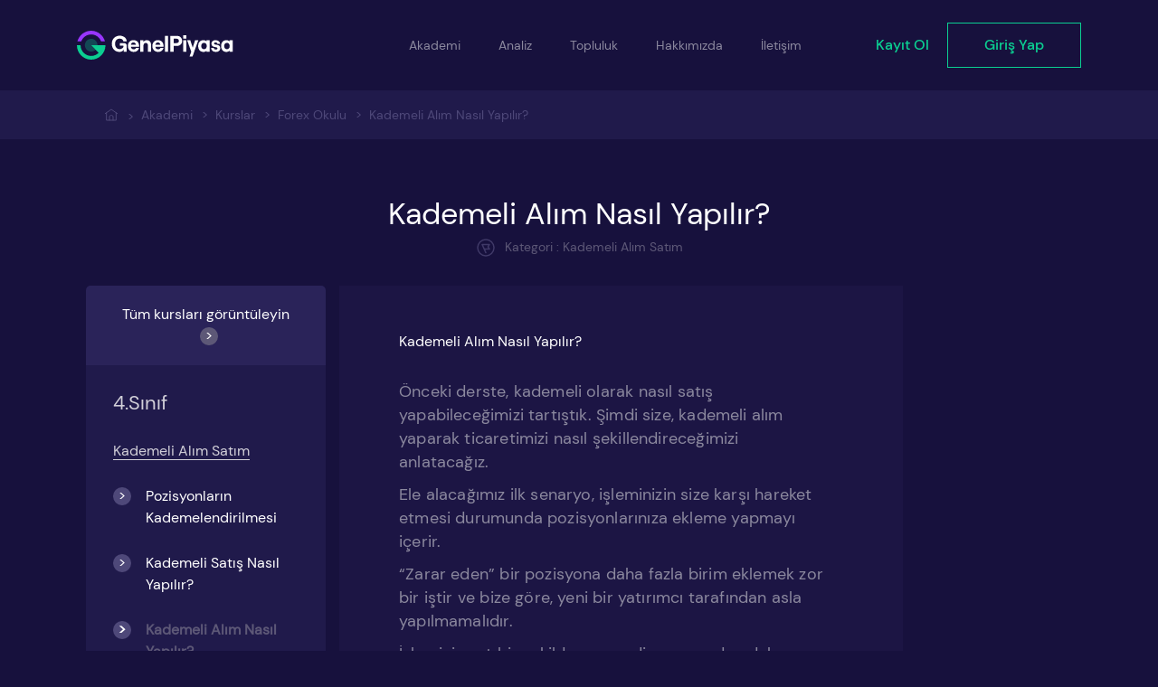

--- FILE ---
content_type: text/html; charset=utf-8
request_url: https://www.genelpiyasa.com/akademi/kurslar/forex-okulu/kademeli-alim-nasil-yapilir/
body_size: 27897
content:
<!DOCTYPE html><html><head><meta charSet="utf-8"/><meta name="viewport" content="initial-scale=1.0, width=device-width"/><link rel="shortcut icon" href="/icons/favicon.svg"/><script async="" src="https://www.googletagmanager.com/gtag/js?id=G-7W453HQZH6"></script><script type="text/javascript" src="/js/gtag.js"></script><title>Kademeli Alım Nasıl Yapılır? | Genel Piyasa</title><meta name="robots" content="index,follow"/><meta name="googlebot" content="index,follow"/><meta name="description" content="Önceki derste, kademeli olarak nasıl satış yapabileceğimizi tartıştık. Şimdi size, kademeli alım yaparak ticaretimizi nasıl şekillendireceğimizi anlat"/><meta name="twitter:card" content="summary_large_image"/><meta property="og:url" content="https:/genelpiyasa.com/"/><meta property="og:title" content="Kademeli Alım Nasıl Yapılır?"/><meta property="og:description" content="Önceki derste, kademeli olarak nasıl satış yapabileceğimizi tartıştık. Şimdi size, kademeli alım yaparak ticaretimizi nasıl şekillendireceğimizi anlatacağız.

Ele alacağımız ilk senaryo, işleminizin size karşı hareket etmesi durumunda pozisyonlarınıza ekleme yapmayı içerir.

&amp;ldquo;Zarar eden&amp;rdquo; bir pozisyona daha fazla birim eklemek zor bir iştir ve bize göre, yeni bir yatırımcı tarafından asla yapılmamalıdır.

İşleminiz net bir şekilde zarar ediyorsa, neden daha fazlasını ekleyip daha çok kaybedesiniz? Hiç mantıklı gelmiyor değil mi?

Buna &amp;ldquo;hemen hemen&amp;rdquo; diyoruz. Çünkü orijinal pozisyonunuz ile yeni pozisyon riskiniz arasındaki risk kombinasyonu, risk konfor seviyenizde kalıyorsa, o zaman bunu yapmanız uygundur.

Bunun gerçekleşmesi ve emniyetli hale getirilmesi için belirli kuralların uygulanması gerekmektedir. İşte kurallar:


	Bir zarar durdurma seviyesi gereklidir ve takip edilmelidir.
	Ticarete başlamadan önce pozisyon giriş seviyelerinin planlanması gerekir.
	Pozisyon büyüklükleri önceden hesaplanmalıdır ve birleşik pozisyonların toplam riski hala risk konfor seviyeniz dahilinde olmalıdır.


&amp;nbsp;

Ticaret Örneği

Bunun nasıl yapılacağına ilişkin basit ticaret örneğine bakalım:

&amp;nbsp;



Yukarıdaki tabloda paritenin 1.3200&amp;rsquo;den düşüşe geçtiğini görüyoruz ve ardından piyasa 1.2900&amp;rsquo;den bir tepki görüyor ve daha sonra tekrar 1.3000&amp;rsquo;den düşmeye devam ediyor.

1.2700 ila 1.2800 seviyelerine düştükten sonra parite tekrardan birleşen alana geri dönüyor.

Şimdi, paritenin tekrar aşağı döneceğini düşündüğünüzü varsayalım, ancak kesin bir dönüş seviyesi belirleyemiyorsunuz.

Bu işleme nasıl girebileceğinize dair birkaç senaryo var:

&amp;nbsp;

1.Senaryo: Konsolidasyon seviyesinin en altında, 1.2900&amp;rsquo;deki direnç seviyesinde short pozisyon açabilirsiniz.

1.2900&amp;rsquo;den girmenin dezavantajı, paritenin daha fazla yükselebileceği ve potansiyel olarak daha iyi bir fiyattan giremeyecek olmanızdır.

&amp;nbsp;

2.Senaryo: Parite, psikolojik olarak anlamlı &amp;ndash; potansiyel olarak büyük direnç seviyesi olan 1.3000&amp;rsquo;e yani konsolidasyon alanının üstüne gelene kadar bekleyin.

Ancak, piyasanın 1.3000&amp;rsquo;e ulaşıp ulaşmayacağını görmek için beklerseniz, piyasanın bir alt destekten dönmesi riskiyle karşı karşıya kalırsınız ve tekrar düşüş başladığında kaçırmış olabilirsiniz.

&amp;nbsp;

3.Senaryo: Pozisyon açmak için paritenin potansiyel direnç alanını test etmesini ve tekrar 1.2900 seviyesinin altına düşmesini bekleyebilirsin.

Bu muhtemelen satıcıların geri döndüğüne dair bir onay niteliğinde en muhafazakâr yoldur, ancak bu senaryoda da düşüş trendine daha iyi bir fiyatla girmeyi kaçırırsınız.

&amp;nbsp;

4.Senaryo: Ne yapmalı? Neden hem 1.2900 hem de 1.3000&amp;rsquo;e alım girmiyorsunuz? Bu mümkün değil mi? Tabi ki mümkün! Bunları işleme başlamadan önce yazdığınız ve plana uyduğunuz sürece!

&amp;nbsp;

Bu Ticari Geçersiz Kılacak Seviyeyi Belirle (Zarar Durdurma)

Zarar durdurma seviyemizi belirleyelim. Basit olması için, 1.3100&amp;rsquo;ü yükselmenin devam edeceğini belirten bir seviye olarak seçtiğinizi varsayalım.

Aksi durumda işlemden çıkacağın yer orası.

&amp;nbsp;

Giriş Seviyelerini Belirle

İkincisi, giriş seviyemizi belirleyelim. Hem 1.2900 hem de 1.3000&amp;rsquo;de destek / direnç vardı, bu yüzden buralara pozisyon ekleyeceksiniz.

&amp;nbsp;

Pozisyon Büyüklüklerini Belirle

Üçüncüsü, rahat risk seviyesinde kalmak için doğru pozisyon büyüklüklerini hesaplayacağız.

Diyelim ki 5.000 Dolarlık bir hesabınız var ve sadece %2 risk almak istiyorsunuz. Bu, bu işlem için 100 $ (5.000 $ hesap bakiyesi x 0.02 risk) riske gireceğiniz anlamına gelir.

&amp;nbsp;

Strateji

İşte bu işlemi kurmanın bir yolu:

1,2900&amp;rsquo;de 2,500 Euro / USD satım.

1.3100&amp;rsquo;de zarar durdurma emrimiz tetiklenirse, bu 50 $ zarar anlamına gelir (pip hareketi başına değer (0.25 $) x stop zararı (200 pip)).

1.3000&amp;rsquo;de 5.000 birim EUR / USD alım.

1.3100&amp;rsquo;de zarar durdurma emriniz tetiklenirse, bu 50 $ zarar anlamına gelir (pip hareketi başına değer (0.50 $) x stop loss (100 pip)).

Bu kombinede eğer zarar durdurma emriniz tetiklenirse, bu 100 $ zarar anlamına gelir.

&amp;nbsp;



Oldukça kolay değil mi?

1.2900&amp;rsquo;de girebileceğimiz bir ticaret yarattık ve piyasa daha da yükselip kaybetme pozisyonu oluştursa bile, başka bir pozisyona girebilir ve normal risk parametreleri içinde güvenle kalabiliriz.

Merak ediyorsanız, iki işlemin birleşimi, ortalama 1.2966 fiyatla 7.500 birim EUR / USD&amp;rsquo;lık short pozisyon ve 134 piplik bir stop zararı yaratır.

Her iki pozisyonun da tetiklenmesinden sonra, piyasa 1.2832&amp;rsquo;ye (1.2966 (ortalama) &amp;ndash; 134 pips (stopunuza)) ulaşırsa, 1: 1 risk-kazan oranı karı (100 $) elde edilir.

Pozisyonunuzun büyük bir kısmı 1.3000&amp;rsquo; den daha iyi bir fiyattan girildiğinden, EUR / USD&amp;rsquo;nin büyük bir kar elde etmek için direnç alanından fazla uzağa düşmesi gerekmez. Oldukça hoş!!!"/><meta property="og:image" content="https://storage.googleapis.com/gp-pstorage/images/image-20201111212907-1_f4656040-7e91-49b8-a384-22fa0c89d4b2.png"/><meta property="og:site_name" content="GenelPiyasa"/><link rel="preload" href="/_next/static/css/6c3171fa.a2e23005.chunk.css" as="style"/><link rel="stylesheet" href="/_next/static/css/6c3171fa.a2e23005.chunk.css" data-n-g=""/><link rel="preload" href="/_next/static/css/styles.2d4013a2.chunk.css" as="style"/><link rel="stylesheet" href="/_next/static/css/styles.2d4013a2.chunk.css" data-n-g=""/><noscript data-n-css="true"></noscript><link rel="preload" href="/_next/static/chunks/main-9df896353bb128d6950e.js" as="script"/><link rel="preload" href="/_next/static/chunks/webpack-d7b2fb72fb7257504a38.js" as="script"/><link rel="preload" href="/_next/static/chunks/framework.a00504f3625602f816d3.js" as="script"/><link rel="preload" href="/_next/static/chunks/b637e9a5.c5044bd32615519794d3.js" as="script"/><link rel="preload" href="/_next/static/chunks/dff27125.019812ddd7d21ee9703f.js" as="script"/><link rel="preload" href="/_next/static/chunks/4322cd96.19879c303e1a04815473.js" as="script"/><link rel="preload" href="/_next/static/chunks/f10e284a.0085ff6f5c0331298fce.js" as="script"/><link rel="preload" href="/_next/static/chunks/6c3171fa.118394efc85bb3e961c1.js" as="script"/><link rel="preload" href="/_next/static/chunks/0dfbfd85dd9e14a95b759da678fc9c25437b532b.c9ed80ff41c1bc76e632.js" as="script"/><link rel="preload" href="/_next/static/chunks/d548085fc31ebd6a7b5cb1f57fb140e085cd7fd5.8abd2223c5b234039241.js" as="script"/><link rel="preload" href="/_next/static/chunks/a75aca7f8e1c0e10f80e0c3c19d7f07a835b03f5.82f5abd700ca0e29f8d2.js" as="script"/><link rel="preload" href="/_next/static/chunks/5e665c640967ebadbeb9351192096c007fb50055.b9b053330694118cec00.js" as="script"/><link rel="preload" href="/_next/static/chunks/styles.0525d0a8927ac33d6a85.js" as="script"/><link rel="preload" href="/_next/static/chunks/pages/_app-d825da1aa385580e5225.js" as="script"/><link rel="preload" href="/_next/static/chunks/178f69cb11a8a7764d3166a6597737abc5e6c703.4a8dd1a6d7909525370f.js" as="script"/><link rel="preload" href="/_next/static/chunks/ce3a057bc08093060cd621035df409d9571c06c6.c700deb1306553e429d8.js" as="script"/><link rel="preload" href="/_next/static/chunks/2a9632c35882a063d9456796dadc62521a71971f.eb413aa1d0d8d6a5ee54.js" as="script"/><link rel="preload" href="/_next/static/chunks/pages/akademi/kurslar/%5Bclassname%5D/%5Bcourse%5D-a8408b03051b1756f48e.js" as="script"/></head><body><div id="__next"><header><nav class="navbar-desktop d-none d-lg-flex"><div class="container"><div class="nav-wrapper"><a class="navbar-brand" href="/"><img src="/icons/dark/Logo.svg"/></a><div class="nav-items-container"><ul class="nav-items"><li class="nav-item collapsable-nav-item"><a class="nav-link">Akademi</a><div class="dropdown"><ul><li class="dropdown-nav-item"><a class="dropdown-nav-link" href="/akademi/">Kurslar</a></li><li class="dropdown-nav-item"><a class="dropdown-nav-link" href="/akademi/sinavlar/">Sınavlar</a></li><li class="dropdown-nav-item"><a class="dropdown-nav-link" href="/akademi/km-kripto-terimleri-sozlugu/">Kripto Terimleri Sözlüğü</a></li><li class="dropdown-nav-item"><a class="dropdown-nav-link" href="/akademi/km-forex-terimleri-sozlugu/">Forex Terimleri Sözlüğü</a></li><li class="dropdown-nav-item"><a class="dropdown-nav-link" href="/akademi/km-viop-terimleri-sozlugu/">Viop Terimleri Sözlüğü</a></li></ul></div></li><li class="nav-item collapsable-nav-item"><a class="nav-link">Analiz</a><div class="dropdown"><ul><li class="dropdown-nav-item"><a class="dropdown-nav-link" href="/analizler/">Analizler</a></li><li class="dropdown-nav-item"><a class="dropdown-nav-link" href="/analizler/liderlik-tablosu/">Liderlik Tablosu</a></li></ul></div></li><li class="nav-item"><a class="nav-link" href="/topluluk/">Topluluk</a></li><li class="nav-item"><a class="nav-link" href="/hakkimizda/">Hakkımızda</a></li><li class="nav-item"><a class="nav-link" href="/iletisim/">İletişim</a></li></ul><ul class="nav-items nav-items-end"><li class="nav-item"><a class="btn btn-link nav-link p-0 search-btn d-none"><svg width="24" height="24" viewBox="0 0 24 24" fill="none" xmlns="http://www.w3.org/2000/svg"><path d="M15.7138 6.8382C18.1647 9.28913 18.1647 13.2629 15.7138 15.7138C13.2629 18.1647 9.28913 18.1647 6.8382 15.7138C4.38727 13.2629 4.38727 9.28913 6.8382 6.8382C9.28913 4.38727 13.2629 4.38727 15.7138 6.8382" stroke="#0BCE91" stroke-width="1.5" stroke-linecap="round" stroke-linejoin="round"></path><path d="M19 19L15.71 15.71" stroke="#0BCE91" stroke-width="1.5" stroke-linecap="round" stroke-linejoin="round"></path></svg></a></li><li class="nav-item"><a class="nav-link auth-link" href="/uyelik/kayit-ol/">Kayıt Ol</a></li><li class="nav-item mr-0"><a class="nav-link auth-link-btn" href="/uyelik/giris/">Giriş Yap</a></li></ul></div></div></div></nav><nav class="navbar-mobile  d-lg-none false"><div class="nav-header"><a class="navbar-brand" href="/"><img src="/icons/dark/Logo.svg"/></a><div class="nav-header-icons"><a class="btn btn-link p-0 search-btn d-none"><svg width="26" height="26" viewBox="0 0 24 24" fill="none" xmlns="http://www.w3.org/2000/svg"><path d="M15.7138 6.8382C18.1647 9.28913 18.1647 13.2629 15.7138 15.7138C13.2629 18.1647 9.28913 18.1647 6.8382 15.7138C4.38727 13.2629 4.38727 9.28913 6.8382 6.8382C9.28913 4.38727 13.2629 4.38727 15.7138 6.8382" stroke="#0BCE91" stroke-width="1.5" stroke-linecap="round" stroke-linejoin="round"></path><path d="M19 19L15.71 15.71" stroke="#0BCE91" stroke-width="1.5" stroke-linecap="round" stroke-linejoin="round"></path></svg></a><a class="btn btn-link p-0 navbar-toggle-btn"><span class="navbar-closed"><img src="/icons/navicon.svg"/></span></a></div></div></nav></header><div class="course-page"><div class="course-page-links-tree"><div class="link-tree-wrapper"><div class="container"><div class="tree"><ul class="tree-links-list my"><li><a href="/"><svg width="16" height="16" viewBox="0 0 16 16" fill="none" xmlns="http://www.w3.org/2000/svg"><path d="M2.66675 5.73334V14H13.3334V5.73334" stroke="#4E4879" stroke-linecap="round" stroke-linejoin="round"></path><path d="M1.33325 6.66667L7.99992 2L14.6666 6.66667" stroke="#4E4879" stroke-linecap="round" stroke-linejoin="round"></path><path d="M10 14V9.99999C10 9.26332 9.40333 8.66666 8.66667 8.66666H7.33333C6.59667 8.66666 6 9.26332 6 9.99999V14" stroke="#4E4879" stroke-linecap="round" stroke-linejoin="round"></path></svg></a><span> &gt;</span></li><li><a href="/akademi/">Akademi</a><span> <!-- -->&gt;</span></li><li><a href="/akademi/">Kurslar</a><span> <!-- -->&gt;</span></li><li><a href="/akademi/kurslar/forex-okulu/">Forex Okulu</a><span> <!-- -->&gt;</span></li><li><a href="/akademi/kurslar/forex-okulu/kademeli-alim-nasil-yapilir/">Kademeli Alım Nasıl Yapılır?</a><span> </span></li></ul></div></div></div></div><div class="course-page-content container-fluid"><div class="page-header"><h3 class="page-title d-none d-md-block">Kademeli Alım Nasıl Yapılır?</h3><h4 class="page-title d-md-none">Kademeli Alım Nasıl Yapılır?</h4><div class="course-info"><div class="date d-none"> <span class="clock-icon"><img src="/icons/dark/clock.svg"/></span><span class="date-text">26 Mart 2020</span></div><div class="category"><span class="category-icon"><img src="/icons/dark/category.svg"/></span><span class="category-text">Kategori : <!-- -->Kademeli Alım Satım</span></div></div></div><div class="row m-md-0"><div class="col-xl-3"></div><div class="col-xl-7"></div></div><div class="row layout-row m-md-0"><aside class="d-none d-xl-block col-xl-3 pr-xl-0 sidebar"><div class="course-side-menu"><div class="header"><a href="/akademi/kurslar/forex-okulu/">Tüm kursları görüntüleyin</a></div><div class="menu-content"><div class="menu"><h5 class="title">4.Sınıf</h5><ul><li class="topic-title"><span>Kademeli Alım Satım</span></li><li class=""><a href="/akademi/kurslar/forex-okulu/pozisyonlarin-kademelendirilmesi/">Pozisyonların Kademelendirilmesi</a></li><li class=""><a href="/akademi/kurslar/forex-okulu/kademeli-satis-nasil-yapilir/">Kademeli Satış Nasıl Yapılır?</a></li><li class="active"><a href="/akademi/kurslar/forex-okulu/kademeli-alim-nasil-yapilir/">Kademeli Alım Nasıl Yapılır?</a></li><li class=""><a href="/akademi/kurslar/forex-okulu/karda-olan-pozisyonlarin-kademelendirilmesi/">Karda Olan Pozisyonların Kademelendirilmesi</a></li></ul></div></div></div></aside><div class="col-xl-7"><div class="course-post-content"><p class="course-title d-none d-md-block">Kademeli Alım Nasıl Yapılır?</p><p class="course-title d-md-none">Kademeli Alım Nasıl Yapılır?</p><div class="post-content pr-xl-4"><p>Önceki derste, kademeli olarak nasıl satış yapabileceğimizi tartıştık. Şimdi size, kademeli alım yaparak ticaretimizi nasıl şekillendireceğimizi anlatacağız.</p><p>Ele alacağımız ilk senaryo, işleminizin size karşı hareket etmesi durumunda pozisyonlarınıza ekleme yapmayı içerir.</p><p>“Zarar eden” bir pozisyona daha fazla birim eklemek zor bir iştir ve bize göre, yeni bir yatırımcı tarafından asla yapılmamalıdır.</p><p>İşleminiz net bir şekilde zarar ediyorsa, neden daha fazlasını ekleyip daha çok kaybedesiniz? Hiç mantıklı gelmiyor değil mi?</p><p>Buna “hemen hemen” diyoruz. Çünkü orijinal pozisyonunuz ile yeni pozisyon riskiniz arasındaki risk kombinasyonu, risk konfor seviyenizde kalıyorsa, o zaman bunu yapmanız uygundur.</p><p>Bunun gerçekleşmesi ve emniyetli hale getirilmesi için belirli kuralların uygulanması gerekmektedir. İşte kurallar:</p><ul><li>Bir zarar durdurma seviyesi gereklidir ve takip edilmelidir.</li><li>Ticarete başlamadan önce pozisyon giriş seviyelerinin planlanması gerekir.</li><li>Pozisyon büyüklükleri önceden hesaplanmalıdır ve birleşik pozisyonların toplam riski hala risk konfor seviyeniz dahilinde olmalıdır.</li></ul><p> </p><p><strong>Ticaret Örneği</strong></p><p>Bunun nasıl yapılacağına ilişkin basit ticaret örneğine bakalım:</p><p> </p><p><img src="https://storage.googleapis.com/gp-pstorage/images/image-20201111212907-1_f4656040-7e91-49b8-a384-22fa0c89d4b2.png" style="height:347px;width:600px"/></p><p>Yukarıdaki tabloda paritenin 1.3200’den düşüşe geçtiğini görüyoruz ve ardından piyasa 1.2900’den bir tepki görüyor ve daha sonra tekrar 1.3000’den düşmeye devam ediyor.</p><p>1.2700 ila 1.2800 seviyelerine düştükten sonra parite tekrardan birleşen alana geri dönüyor.</p><p>Şimdi, paritenin tekrar aşağı döneceğini düşündüğünüzü varsayalım, ancak kesin bir dönüş seviyesi belirleyemiyorsunuz.</p><p>Bu işleme nasıl girebileceğinize dair birkaç senaryo var:</p><p> </p><p><strong>1.Senaryo:</strong> Konsolidasyon seviyesinin en altında, 1.2900’deki direnç seviyesinde short pozisyon açabilirsiniz.</p><p>1.2900’den girmenin dezavantajı, paritenin daha fazla yükselebileceği ve potansiyel olarak daha iyi bir fiyattan giremeyecek olmanızdır.</p><p> </p><p><strong>2.Senaryo:</strong> Parite, psikolojik olarak anlamlı – potansiyel olarak büyük direnç seviyesi olan 1.3000’e yani konsolidasyon alanının üstüne gelene kadar bekleyin.</p><p>Ancak, piyasanın 1.3000’e ulaşıp ulaşmayacağını görmek için beklerseniz, piyasanın bir alt destekten dönmesi riskiyle karşı karşıya kalırsınız ve tekrar düşüş başladığında kaçırmış olabilirsiniz.</p><p> </p><p><strong>3.Senaryo:</strong> Pozisyon açmak için paritenin potansiyel direnç alanını test etmesini ve tekrar 1.2900 seviyesinin altına düşmesini bekleyebilirsin.</p><p>Bu muhtemelen satıcıların geri döndüğüne dair bir onay niteliğinde en muhafazakâr yoldur, ancak bu senaryoda da düşüş trendine daha iyi bir fiyatla girmeyi kaçırırsınız.</p><p> </p><p><strong>4.Senaryo:</strong> Ne yapmalı? Neden hem 1.2900 hem de 1.3000’e alım girmiyorsunuz? Bu mümkün değil mi? Tabi ki mümkün! Bunları işleme başlamadan önce yazdığınız ve plana uyduğunuz sürece!</p><p> </p><p><strong>Bu Ticari Geçersiz Kılacak Seviyeyi Belirle (Zarar Durdurma)</strong></p><p>Zarar durdurma seviyemizi belirleyelim. Basit olması için, 1.3100’ü yükselmenin devam edeceğini belirten bir seviye olarak seçtiğinizi varsayalım.</p><p>Aksi durumda işlemden çıkacağın yer orası.</p><p> </p><p><strong>Giriş Seviyelerini Belirle</strong></p><p>İkincisi, giriş seviyemizi belirleyelim. Hem 1.2900 hem de 1.3000’de destek / direnç vardı, bu yüzden buralara pozisyon ekleyeceksiniz.</p><p> </p><p><strong>Pozisyon Büyüklüklerini Belirle</strong></p><p>Üçüncüsü, rahat risk seviyesinde kalmak için doğru pozisyon büyüklüklerini hesaplayacağız.</p><p>Diyelim ki 5.000 Dolarlık bir hesabınız var ve sadece %2 risk almak istiyorsunuz. Bu, bu işlem için 100 $ (5.000 $ hesap bakiyesi x 0.02 risk) riske gireceğiniz anlamına gelir.</p><p> </p><p><strong>Strateji</strong></p><p>İşte bu işlemi kurmanın bir yolu:</p><p>1,2900’de 2,500 Euro / USD satım.</p><p>1.3100’de zarar durdurma emrimiz tetiklenirse, bu 50 $ zarar anlamına gelir (pip hareketi başına değer (0.25 $) x stop zararı (200 pip)).</p><p>1.3000’de 5.000 birim EUR / USD alım.</p><p>1.3100’de zarar durdurma emriniz tetiklenirse, bu 50 $ zarar anlamına gelir (pip hareketi başına değer (0.50 $) x stop loss (100 pip)).</p><p>Bu kombinede eğer zarar durdurma emriniz tetiklenirse, bu 100 $ zarar anlamına gelir.</p><p> </p><p><img src="https://storage.googleapis.com/gp-pstorage/images/image-20201111212914-2_c36dd7a8-aa2d-4175-b660-5c16139b8944.png" style="height:347px;width:600px"/></p><p>Oldukça kolay değil mi?</p><p>1.2900’de girebileceğimiz bir ticaret yarattık ve piyasa daha da yükselip kaybetme pozisyonu oluştursa bile, başka bir pozisyona girebilir ve normal risk parametreleri içinde güvenle kalabiliriz.</p><p>Merak ediyorsanız, iki işlemin birleşimi, ortalama 1.2966 fiyatla 7.500 birim EUR / USD’lık short pozisyon ve 134 piplik bir stop zararı yaratır.</p><p>Her iki pozisyonun da tetiklenmesinden sonra, piyasa 1.2832’ye (1.2966 (ortalama) – 134 pips (stopunuza)) ulaşırsa, 1: 1 risk-kazan oranı karı (100 $) elde edilir.</p><p>Pozisyonunuzun büyük bir kısmı 1.3000’ den daha iyi bir fiyattan girildiğinden, EUR / USD’nin büyük bir kar elde etmek için direnç alanından fazla uzağa düşmesi gerekmez. Oldukça hoş!!!</p></div></div></div></div><div class="row layout-row m-0"><div class="col-xl-3"></div><div class="col-xl-7"><div class="complete-course"></div><div class="course-buttons d-flex justify-content-between align-items-center"><a class="button button-primary prev-btn disabled">❮ Önceki Ders</a><div class="course-buttons__center-div"><div class="like-view d-none"> <div class="like-wrapper"><button class="btn btn-link btn-like"><img src="/icons/likeCircle.svg"/></button><div class="badge">+12</div></div></div></div><a class="button button-primary next-btn disabled">Sonraki Kurs ❯</a></div><div class="course-social-icons--mobile"><div class="social-icons-container"><a class="icon" href="#"><svg width="24" height="24" viewBox="0 0 24 24" fill="none" xmlns="http://www.w3.org/2000/svg"><path d="M9.68359 11.3138H14.3146" stroke="#686195" stroke-linecap="round" stroke-linejoin="round"></path><path d="M14.3155 7.45514H13.5055C12.2485 7.45514 11.2285 8.47514 11.2285 9.73214V10.5421V16.5451" stroke="#686195" stroke-linecap="round" stroke-linejoin="round"></path><path d="M19.071 4.92911C22.9763 8.83435 22.9763 15.166 19.071 19.0712C15.1658 22.9765 8.83413 22.9765 4.92893 19.0712C1.02369 15.166 1.02369 8.83431 4.92893 4.92911C8.83417 1.02387 15.1658 1.02387 19.071 4.92911" stroke="#686195" stroke-linecap="round" stroke-linejoin="round"></path></svg></a><a class="icon" href="#"><svg width="24" height="24" viewBox="0 0 32 32" fill="none" xmlns="http://www.w3.org/2000/svg"><path d="M4 22.0667C4.03867 22.06 7.6 20.8667 7.6 20.8667C3.592 16.8147 3.288 10.8133 6.4 6.46667C7.876 9.21201 10.632 11.7453 13.6 12.4667C13.7147 9.00001 16.0653 6.46667 19.6 6.46667C22.0067 6.46667 23.4227 7.38401 24.4 8.86667H28L25.6 12.4667M25.6 12.4667C25.6 20.8667 20.8 26.8667 12.4 26.8667C7.6 26.8667 5.676 24.3613 4 22.0667L25.6 12.4667Z" stroke="#686195" stroke-width="1.5" stroke-linecap="round" stroke-linejoin="round"></path></svg></a><a class="icon" href="#"><svg width="24" height="24" viewBox="0 0 24 24" fill="none" xmlns="http://www.w3.org/2000/svg"><g clip-path="url(#clip0)"><path d="M11.7969 16.9061L9.73191 18.9151C9.37391 19.2631 8.77491 19.1091 8.62991 18.6311L7.25391 14.1011" stroke="#686195" stroke-linecap="round" stroke-linejoin="round"></path><path d="M14.1053 10.9272C14.1053 10.9272 11.5163 13.2632 10.1883 14.4622C9.7913 14.8202 9.8243 15.4502 10.2543 15.7672L15.6323 19.7402C16.1613 20.1312 16.9173 19.8442 17.0543 19.2002L19.6953 6.75317C19.8233 6.15117 19.2323 5.64817 18.6583 5.86917L3.1433 11.8532C2.6863 12.0292 2.7083 12.6822 3.1753 12.8282L7.2523 14.1002" stroke="#686195" stroke-linecap="round" stroke-linejoin="round"></path></g><defs><clipPath id="clip0"><rect width="24" height="24" fill="white"></rect></clipPath></defs></svg></a><a class="icon" href="#"><svg width="24" height="24" viewBox="0 0 24 24" fill="none" xmlns="http://www.w3.org/2000/svg"><path d="M8.64844 10.574V15.483" stroke="#686195" stroke-linecap="round" stroke-linejoin="round"></path><path d="M11.9199 15.483V12.619C11.9199 11.489 12.8349 10.574 13.9649 10.574C15.0949 10.574 16.0099 11.489 16.0099 12.619V15.483" stroke="#686195" stroke-linecap="round" stroke-linejoin="round"></path><path d="M8.64737 7.60785C8.53437 7.60785 8.44237 7.69985 8.44337 7.81285C8.44337 7.92585 8.53537 8.01785 8.64837 8.01785C8.76137 8.01785 8.85337 7.92585 8.85337 7.81285C8.85237 7.69885 8.76037 7.60785 8.64737 7.60785" stroke="#686195" stroke-linecap="round" stroke-linejoin="round"></path><path d="M19.0707 4.92899C22.9757 8.83399 22.9757 15.166 19.0707 19.071C15.1657 22.976 8.83375 22.976 4.92875 19.071C1.02375 15.166 1.02375 8.83399 4.92875 4.92899C8.83375 1.02399 15.1657 1.02399 19.0707 4.92899Z" stroke="#686195" stroke-linecap="round" stroke-linejoin="round"></path></svg></a><a class="icon" href="#"><svg width="24" height="24" viewBox="0 0 24 24" fill="none" xmlns="http://www.w3.org/2000/svg"><path d="M18.2041 5.76181C16.5581 4.11481 14.3691 3.20681 12.0371 3.20581C7.23014 3.20581 3.31914 7.11481 3.31814 11.9198C3.31614 13.4488 3.71714 14.9518 4.48114 16.2768L3.24414 20.7928L7.86614 19.5808C9.14514 20.2768 10.5771 20.6418 12.0331 20.6418H12.0371C16.8421 20.6418 20.7531 16.7318 20.7551 11.9268C20.7561 9.59881 19.8501 7.40981 18.2041 5.76181Z" stroke="#686195" stroke-linecap="round" stroke-linejoin="round"></path><path d="M13.0957 13.5598L13.5017 13.1568C13.8747 12.7868 14.4647 12.7398 14.8947 13.0418C15.3107 13.3338 15.6867 13.5958 16.0367 13.8398C16.5927 14.2258 16.6597 15.0178 16.1807 15.4958L15.8217 15.8548" stroke="#686195" stroke-linecap="round" stroke-linejoin="round"></path><path d="M8.14453 8.17896L8.50353 7.81996C8.98153 7.34196 9.77353 7.40896 10.1595 7.96396C10.4025 8.31396 10.6645 8.68996 10.9575 9.10596C11.2595 9.53596 11.2135 10.126 10.8425 10.499L10.4395 10.905" stroke="#686195" stroke-linecap="round" stroke-linejoin="round"></path><path d="M15.8198 15.8548C14.3388 17.3288 11.8498 16.0768 9.88477 14.1108" stroke="#686195" stroke-linecap="round" stroke-linejoin="round"></path><path d="M9.88807 14.1138C7.92307 12.1478 6.67107 9.65977 8.14507 8.17877" stroke="#686195" stroke-linecap="round" stroke-linejoin="round"></path><path d="M10.4414 10.905C10.7604 11.408 11.1694 11.906 11.6314 12.368L11.6334 12.37C12.0954 12.832 12.5934 13.241 13.0964 13.56" stroke="#686195" stroke-linecap="round" stroke-linejoin="round"></path></svg></a></div><div class="like-view d-none"> <div class="like-wrapper"><button class="btn btn-link btn-like"><img src="/icons/likeCircle.svg"/></button><div class="badge">+12</div></div></div></div></div></div></div></div><footer><div class="sponsors-container"><div class="container pl-0 pr-0"><div class="footer--footer"><ul class="list-block"><li class="title">Akademi</li><li class="list-item"><a class="link" href="/akademi/">Kurslar</a></li><li class="list-item"><a class="link" href="/akademi/sinavlar/">Sınavlar</a></li><li class="list-item"><a class="link" href="/akademi/km-kripto-terimleri-sozlugu/">Kripto Terimleri Sözlüğü</a></li><li class="list-item"><a class="link" href="/akademi/km-forex-terimleri-sozlugu/">Forex Terimleri Sözlüğü</a></li><li class="list-item"><a class="link" href="/akademi/km-viop-terimleri-sozlugu/">Viop Terimleri Sözlüğü</a></li></ul><ul class="list-block"><li class="title">Analiz</li><li class="list-item"><a class="link" href="/analizler/">Analizler</a></li><li class="list-item"><a class="link" href="/analizler/liderlik-tablosu/">Liderlik Tablosu</a></li></ul><ul class="list-block"><li class="title">Kurslar</li><li class="list-item"><a class="link" href="/akademi/kurslar/borsa-okulu/">Borsa Eğitimi</a></li><li class="list-item"><a class="link" href="/akademi/kurslar/forex-okulu/">Forex Eğitimi</a></li><li class="list-item"><a class="link" href="/akademi/kurslar/kripto-paralar-okulu/">Kripto Para Eğitimi</a></li><li class="list-item"><a class="link" href="/akademi/kurslar/ileri-duzey-turev-araclar-okulu/">VİOP Eğitimi</a></li></ul><ul class="list-block"><li class="title">Genel Piyasa</li><li class="list-item"><a class="link" href="/hakkimizda/">Hakkımızda</a></li><li class="list-item"><a class="link" href="/topluluk/">Topluluk</a></li><li class="list-item"><a class="link" href="/legal/gizlilik-sozlesmesi/">Gizlilik Sözleşmesi</a></li><li class="list-item"><a class="link" href="/legal/site-kullanim-kosullari/">Kullanım Koşulları</a></li><li class="list-item"><a class="link" href="/iletisim/">İletişim</a></li></ul><ul class="list-block form-block"><li class="title text-center text-sm-left">Ücretsiz Haber Bültenimize Abone Ol</li><form class="d-flex justify-content-center justify-content-sm-start"><div class="form-group d-flex"><input class="email" placeholder="Mail adresinizi giriniz."/><button type="button">Abone Ol</button></div></form><div class="d-flex justify-content-center justify-content-sm-start"><button class="button theme-switch-btn button-primary mt-5"><span class="mr-2"><svg width="24" height="24" viewBox="0 0 24 24" fill="none" xmlns="http://www.w3.org/2000/svg"><path d="M15.5355 8.46447C17.4882 10.4171 17.4882 13.5829 15.5355 15.5355C13.5829 17.4882 10.4171 17.4882 8.46447 15.5355C6.51184 13.5829 6.51184 10.4171 8.46447 8.46447C10.4171 6.51184 13.5829 6.51184 15.5355 8.46447" stroke="white" stroke-width="1.5" stroke-linecap="round" stroke-linejoin="round"></path><path d="M12 4V2" stroke="white" stroke-width="1.5" stroke-linecap="round" stroke-linejoin="round"></path><path d="M12 22V20" stroke="white" stroke-width="1.5" stroke-linecap="round" stroke-linejoin="round"></path><path d="M18.3599 5.64018L19.0699 4.93018" stroke="white" stroke-width="1.5" stroke-linecap="round" stroke-linejoin="round"></path><path d="M4.93018 19.0699L5.64018 18.3599" stroke="white" stroke-width="1.5" stroke-linecap="round" stroke-linejoin="round"></path><path d="M20 12H22" stroke="white" stroke-width="1.5" stroke-linecap="round" stroke-linejoin="round"></path><path d="M2 12H4" stroke="white" stroke-width="1.5" stroke-linecap="round" stroke-linejoin="round"></path><path d="M18.3599 18.3599L19.0699 19.0699" stroke="white" stroke-width="1.5" stroke-linecap="round" stroke-linejoin="round"></path><path d="M4.93018 4.93018L5.64018 5.64018" stroke="white" stroke-width="1.5" stroke-linecap="round" stroke-linejoin="round"></path></svg></span>Gündüz Modu</button></div></ul></div><div class="footer--bottom d-flex flex-column flex-md-row justify-content-between align-items-center"><div class="logo-wrapper d-flex justify-content-center"><a class="navbar-brand" href="/"><img src="/icons/dark/LogoFooter.svg"/></a></div><p class="rights-reserved" xmlns:cc="http://creativecommons.org/ns#" xmlns:dct="http://purl.org/dc/terms/">© 2021 Genel Piyasa. Tüm hakları saklıdır.<br/><a property="dct:title" rel="cc:attributionURL" href="https://www.genelpiyasa.com/icons/dark/Logo.svg">Genel Piyasa Logo</a> by <a rel="cc:attributionURL dct:creator" property="cc:attributionName" href="https://www.genelpiyasa.com">Genel Piyasa Finansal Eğitim Bilişim Teknoloji Danışmanlık ve Ticaret Ltd.Şti</a> is licensed under <a href="http://creativecommons.org/licenses/by-nc-nd/4.0/?ref=chooser-v1" target="_blank" rel="license noopener noreferrer">Attribution-NonCommercial-NoDerivatives 4.0 International</a></p><div class="social-media-icons"><a target="_blank" class="icon icon-instagram" href="https://www.instagram.com/genelpiyasa/"><svg width="24" height="24" viewBox="0 0 24 24" fill="none" xmlns="http://www.w3.org/2000/svg"><path fill-rule="evenodd" clip-rule="evenodd" d="M7.496 3H16.505C18.987 3 21 5.012 21 7.496V16.505C21 18.987 18.988 21 16.504 21H7.496C5.013 21 3 18.988 3 16.504V7.496C3 5.013 5.012 3 7.496 3V3Z" stroke="#7B88A8" stroke-linecap="round" stroke-linejoin="round"></path><path d="M16.9493 6.71289C16.7633 6.71389 16.6123 6.86489 16.6123 7.05089C16.6123 7.23689 16.7643 7.38789 16.9503 7.38789C17.1363 7.38789 17.2873 7.23689 17.2873 7.05089C17.2883 6.86389 17.1363 6.71289 16.9493 6.71289Z" stroke="#7B88A8" stroke-linecap="round" stroke-linejoin="round"></path><path d="M14.5455 9.45432C15.9514 10.8602 15.9514 13.1396 14.5455 14.5455C13.1396 15.9514 10.8602 15.9514 9.45432 14.5455C8.04843 13.1396 8.04843 10.8602 9.45432 9.45432C10.8602 8.04843 13.1396 8.04843 14.5455 9.45432" stroke="#7B88A8" stroke-linecap="round" stroke-linejoin="round"></path></svg></a><a target="_blank" class="icon icon-twitter" href="https://twitter.com/KriptoMuhtar"><svg width="24" height="24" viewBox="0 0 32 32" fill="none" xmlns="http://www.w3.org/2000/svg"><path d="M4 22.0667C4.03867 22.06 7.6 20.8667 7.6 20.8667C3.592 16.8147 3.288 10.8133 6.4 6.46667C7.876 9.21201 10.632 11.7453 13.6 12.4667C13.7147 9.00001 16.0653 6.46667 19.6 6.46667C22.0067 6.46667 23.4227 7.38401 24.4 8.86667H28L25.6 12.4667M25.6 12.4667C25.6 20.8667 20.8 26.8667 12.4 26.8667C7.6 26.8667 5.676 24.3613 4 22.0667L25.6 12.4667Z" stroke="#7B88A8" stroke-width="1.5" stroke-linecap="round" stroke-linejoin="round"></path></svg></a></div></div></div></div></footer></div><script id="__NEXT_DATA__" type="application/json">{"props":{"pageProps":{"classQuery":"forex-okulu","courseQuery":"kademeli-alim-nasil-yapilir"},"pageConfig":{"auth":false,"footer":true,"header":true,"layout":true},"initialReduxState":{"auth":{"loading":false,"user":null,"accessToken":null,"refreshToken":null},"alert":null,"news":{"news":[]},"theme":"DARK","registerForm":{"step":1,"step1":{"name":"","username":"","email":"","password1":"","password2":""},"step2":{"markets":[],"talents":[]},"step3":{"male":false,"female":false,"telegram":"","twitter":"","date":"","whereHear":-1,"referans":"","conditions":false}},"exam":{"exam":{"id":24,"title":"Destek ve Direnç Seviyeleri","totalTime":360,"numberOfQuestions":3,"successLimit":65,"questions":[{"no":1,"question":"1-Fiyat bir direnç seviyesinden geçtiğinde, potansiyeli ne durumda artar?","correctChoiceNo":1,"choices":[{"choiceNo":1,"choice":"Kurumsal yatırımcıların pozisyonu trend dönüş sinyali vermektedir.","isAnswer":true},{"choiceNo":2,"choice":"Japon yeni yükseliş trendindedir.","isAnswer":false},{"choiceNo":3,"choice":"Hiçbiri","isAnswer":false}]},{"no":2,"question":"2-Fiyat bir direnç seviyesinden geçtiğinde, potansiyeli ne durumda artar?","correctChoiceNo":3,"choices":[{"choiceNo":1,"choice":"Kurumsal yatırımcıların pozisyonu trend dönüş sinyali vermektedir.","isAnswer":false},{"choiceNo":2,"choice":"Japon yeni yükseliş trendindedir.","isAnswer":false},{"choiceNo":3,"choice":"Hiçbiri","isAnswer":true}]},{"no":3,"question":"1-Fiyat bir direnç seviyesinden geçtiğinde, potansiyeli ne durumda artar?","correctChoiceNo":2,"choices":[{"choiceNo":1,"choice":"Kurumsal yatırımcıların pozisyonu trend dönüş sinyali vermektedir.","isAnswer":false},{"choiceNo":2,"choice":"Japon yeni yükseliş trendindedir.","isAnswer":true},{"choiceNo":3,"choice":"Hiçbiri","isAnswer":false}]}]},"examStarted":false,"currentQuestion":1,"answered":[],"answeredObject":{},"totalCorrectAnswers":0,"totalWrongAnswers":0,"remainingTime":360,"timeOut":false,"examCompleted":false},"examList":[],"examResults":{"attemps":[],"remainingAttemps":null},"course":{"courseList":[{"id":5,"name":"Borsa Okulu","description":"Bu okul, borsada işlem yaparken ihtiyaç duyabileceğiniz A'dan Z'ye tüm bilgilerin sunulduğu kaynakların en sistemli şekilde hazırlanıp bireysel yatırıcımlara göre düzenlenmiş içerikleri barındırır. Bu okulu bitirdikten sonra artık makro ekonomi ve borsaların yapısı ile işleyişi dahil hiçbir konuda hiç kimseye ihtiyaç duymacaksınız. Hem bilanço okuyarak temel analiz yapacaksınız, teknik analizle giriş çıkış yerlerinizi belirleyecek ve piyasa duyarlılık koşullarına göre yatırımlarınızı destekleyeceksiniz.","slug":"borsa-okulu","order":1},{"id":1,"name":"Forex Okulu","description":"Bu okul, forex piyasalarınada yaparken ihtiyaç duyabileceğiniz A'dan Z'ye tüm bilgilerin sunulduğu kaynakların en sistemli şekilde hazırlanıp bireysel yatırıcımlara göre düzenlenmiş içerikleri barındırır. Bu okulu bitirdikten makro ekonomik göstergelerle para birimlerinin geleceğini öngörebilecek, ülkeleri profillerine göre analiz edip en uygun entstrümanı seçebileceksiniz. Hem ekonomik analiz yapacaksınız, hem de teknik analizle giriş çıkış yerlerinizi belirleyecek ve piyasa koşullarına göre yatırımlarınızı destekleyeceksiniz.","slug":"forex-okulu","order":2},{"id":2,"name":"Kripto Paralar Okulu","description":"Bu okul, kripto para piyasalarınada yaparken ihtiyaç duyabileceğiniz A'dan Z'ye tüm bilgilerin sunulduğu kaynakların en sistemli şekilde hazırlanıp bireysel yatırıcımlara göre düzenlenmiş içerikleri barındırır. Bu okulu bitirdikten sonra blockchain ve kriptoparaların temellerini öğrenecek, on-chain metirkleriyle kripto para fiyatlarının geleceğini öngörebilecek, blok zincirleri analiz edip en uygun kripto parayıseçebileceksiniz. Hem temel analiz yapacaksınız, hem de teknik analizle giriş çıkış yerlerinizi belirleyecek ve piyasa duyarlılığına göre yatırımlarınızı destekleyeceksiniz.","slug":"kripto-paralar-okulu","order":3},{"id":4,"name":"İleri Düzey Türev Araçlar Okulu","description":"Çok Yakında ...","slug":"ileri-duzey-turev-araclar-okulu","order":5}],"coursePost":{"id":167,"title":"Kademeli Alım Nasıl Yapılır?","content":"\u003cp\u003eÖnceki derste, kademeli olarak nasıl satış yapabileceğimizi tartıştık. Şimdi size, kademeli alım yaparak ticaretimizi nasıl şekillendireceğimizi anlatacağız.\u003c/p\u003e\r\n\r\n\u003cp\u003eEle alacağımız ilk senaryo, işleminizin size karşı hareket etmesi durumunda pozisyonlarınıza ekleme yapmayı içerir.\u003c/p\u003e\r\n\r\n\u003cp\u003e\u0026ldquo;Zarar eden\u0026rdquo; bir pozisyona daha fazla birim eklemek zor bir iştir ve bize göre, yeni bir yatırımcı tarafından asla yapılmamalıdır.\u003c/p\u003e\r\n\r\n\u003cp\u003eİşleminiz net bir şekilde zarar ediyorsa, neden daha fazlasını ekleyip daha çok kaybedesiniz? Hiç mantıklı gelmiyor değil mi?\u003c/p\u003e\r\n\r\n\u003cp\u003eBuna \u0026ldquo;hemen hemen\u0026rdquo; diyoruz. Çünkü orijinal pozisyonunuz ile yeni pozisyon riskiniz arasındaki risk kombinasyonu, risk konfor seviyenizde kalıyorsa, o zaman bunu yapmanız uygundur.\u003c/p\u003e\r\n\r\n\u003cp\u003eBunun gerçekleşmesi ve emniyetli hale getirilmesi için belirli kuralların uygulanması gerekmektedir. İşte kurallar:\u003c/p\u003e\r\n\r\n\u003cul\u003e\r\n\t\u003cli\u003eBir zarar durdurma seviyesi gereklidir ve takip edilmelidir.\u003c/li\u003e\r\n\t\u003cli\u003eTicarete başlamadan önce pozisyon giriş seviyelerinin planlanması gerekir.\u003c/li\u003e\r\n\t\u003cli\u003ePozisyon büyüklükleri önceden hesaplanmalıdır ve birleşik pozisyonların toplam riski hala risk konfor seviyeniz dahilinde olmalıdır.\u003c/li\u003e\r\n\u003c/ul\u003e\r\n\r\n\u003cp\u003e\u0026nbsp;\u003c/p\u003e\r\n\r\n\u003cp\u003e\u003cstrong\u003eTicaret Örneği\u003c/strong\u003e\u003c/p\u003e\r\n\r\n\u003cp\u003eBunun nasıl yapılacağına ilişkin basit ticaret örneğine bakalım:\u003c/p\u003e\r\n\r\n\u003cp\u003e\u0026nbsp;\u003c/p\u003e\r\n\r\n\u003cp\u003e\u003cimg src=\"https://storage.googleapis.com/gp-pstorage/images/image-20201111212907-1_f4656040-7e91-49b8-a384-22fa0c89d4b2.png\" style=\"height:347px; width:600px\" /\u003e\u003c/p\u003e\r\n\r\n\u003cp\u003eYukarıdaki tabloda paritenin 1.3200\u0026rsquo;den düşüşe geçtiğini görüyoruz ve ardından piyasa 1.2900\u0026rsquo;den bir tepki görüyor ve daha sonra tekrar 1.3000\u0026rsquo;den düşmeye devam ediyor.\u003c/p\u003e\r\n\r\n\u003cp\u003e1.2700 ila 1.2800 seviyelerine düştükten sonra parite tekrardan birleşen alana geri dönüyor.\u003c/p\u003e\r\n\r\n\u003cp\u003eŞimdi, paritenin tekrar aşağı döneceğini düşündüğünüzü varsayalım, ancak kesin bir dönüş seviyesi belirleyemiyorsunuz.\u003c/p\u003e\r\n\r\n\u003cp\u003eBu işleme nasıl girebileceğinize dair birkaç senaryo var:\u003c/p\u003e\r\n\r\n\u003cp\u003e\u0026nbsp;\u003c/p\u003e\r\n\r\n\u003cp\u003e\u003cstrong\u003e1.Senaryo:\u003c/strong\u003e Konsolidasyon seviyesinin en altında, 1.2900\u0026rsquo;deki direnç seviyesinde short pozisyon açabilirsiniz.\u003c/p\u003e\r\n\r\n\u003cp\u003e1.2900\u0026rsquo;den girmenin dezavantajı, paritenin daha fazla yükselebileceği ve potansiyel olarak daha iyi bir fiyattan giremeyecek olmanızdır.\u003c/p\u003e\r\n\r\n\u003cp\u003e\u0026nbsp;\u003c/p\u003e\r\n\r\n\u003cp\u003e\u003cstrong\u003e2.Senaryo:\u003c/strong\u003e Parite, psikolojik olarak anlamlı \u0026ndash; potansiyel olarak büyük direnç seviyesi olan 1.3000\u0026rsquo;e yani konsolidasyon alanının üstüne gelene kadar bekleyin.\u003c/p\u003e\r\n\r\n\u003cp\u003eAncak, piyasanın 1.3000\u0026rsquo;e ulaşıp ulaşmayacağını görmek için beklerseniz, piyasanın bir alt destekten dönmesi riskiyle karşı karşıya kalırsınız ve tekrar düşüş başladığında kaçırmış olabilirsiniz.\u003c/p\u003e\r\n\r\n\u003cp\u003e\u0026nbsp;\u003c/p\u003e\r\n\r\n\u003cp\u003e\u003cstrong\u003e3.Senaryo:\u003c/strong\u003e Pozisyon açmak için paritenin potansiyel direnç alanını test etmesini ve tekrar 1.2900 seviyesinin altına düşmesini bekleyebilirsin.\u003c/p\u003e\r\n\r\n\u003cp\u003eBu muhtemelen satıcıların geri döndüğüne dair bir onay niteliğinde en muhafazakâr yoldur, ancak bu senaryoda da düşüş trendine daha iyi bir fiyatla girmeyi kaçırırsınız.\u003c/p\u003e\r\n\r\n\u003cp\u003e\u0026nbsp;\u003c/p\u003e\r\n\r\n\u003cp\u003e\u003cstrong\u003e4.Senaryo:\u003c/strong\u003e Ne yapmalı? Neden hem 1.2900 hem de 1.3000\u0026rsquo;e alım girmiyorsunuz? Bu mümkün değil mi? Tabi ki mümkün! Bunları işleme başlamadan önce yazdığınız ve plana uyduğunuz sürece!\u003c/p\u003e\r\n\r\n\u003cp\u003e\u0026nbsp;\u003c/p\u003e\r\n\r\n\u003cp\u003e\u003cstrong\u003eBu Ticari Geçersiz Kılacak Seviyeyi Belirle (Zarar Durdurma)\u003c/strong\u003e\u003c/p\u003e\r\n\r\n\u003cp\u003eZarar durdurma seviyemizi belirleyelim. Basit olması için, 1.3100\u0026rsquo;ü yükselmenin devam edeceğini belirten bir seviye olarak seçtiğinizi varsayalım.\u003c/p\u003e\r\n\r\n\u003cp\u003eAksi durumda işlemden çıkacağın yer orası.\u003c/p\u003e\r\n\r\n\u003cp\u003e\u0026nbsp;\u003c/p\u003e\r\n\r\n\u003cp\u003e\u003cstrong\u003eGiriş Seviyelerini Belirle\u003c/strong\u003e\u003c/p\u003e\r\n\r\n\u003cp\u003eİkincisi, giriş seviyemizi belirleyelim. Hem 1.2900 hem de 1.3000\u0026rsquo;de destek / direnç vardı, bu yüzden buralara pozisyon ekleyeceksiniz.\u003c/p\u003e\r\n\r\n\u003cp\u003e\u0026nbsp;\u003c/p\u003e\r\n\r\n\u003cp\u003e\u003cstrong\u003ePozisyon Büyüklüklerini Belirle\u003c/strong\u003e\u003c/p\u003e\r\n\r\n\u003cp\u003eÜçüncüsü, rahat risk seviyesinde kalmak için doğru pozisyon büyüklüklerini hesaplayacağız.\u003c/p\u003e\r\n\r\n\u003cp\u003eDiyelim ki 5.000 Dolarlık bir hesabınız var ve sadece %2 risk almak istiyorsunuz. Bu, bu işlem için 100 $ (5.000 $ hesap bakiyesi x 0.02 risk) riske gireceğiniz anlamına gelir.\u003c/p\u003e\r\n\r\n\u003cp\u003e\u0026nbsp;\u003c/p\u003e\r\n\r\n\u003cp\u003e\u003cstrong\u003eStrateji\u003c/strong\u003e\u003c/p\u003e\r\n\r\n\u003cp\u003eİşte bu işlemi kurmanın bir yolu:\u003c/p\u003e\r\n\r\n\u003cp\u003e1,2900\u0026rsquo;de 2,500 Euro / USD satım.\u003c/p\u003e\r\n\r\n\u003cp\u003e1.3100\u0026rsquo;de zarar durdurma emrimiz tetiklenirse, bu 50 $ zarar anlamına gelir (pip hareketi başına değer (0.25 $) x stop zararı (200 pip)).\u003c/p\u003e\r\n\r\n\u003cp\u003e1.3000\u0026rsquo;de 5.000 birim EUR / USD alım.\u003c/p\u003e\r\n\r\n\u003cp\u003e1.3100\u0026rsquo;de zarar durdurma emriniz tetiklenirse, bu 50 $ zarar anlamına gelir (pip hareketi başına değer (0.50 $) x stop loss (100 pip)).\u003c/p\u003e\r\n\r\n\u003cp\u003eBu kombinede eğer zarar durdurma emriniz tetiklenirse, bu 100 $ zarar anlamına gelir.\u003c/p\u003e\r\n\r\n\u003cp\u003e\u0026nbsp;\u003c/p\u003e\r\n\r\n\u003cp\u003e\u003cimg src=\"https://storage.googleapis.com/gp-pstorage/images/image-20201111212914-2_c36dd7a8-aa2d-4175-b660-5c16139b8944.png\" style=\"height:347px; width:600px\" /\u003e\u003c/p\u003e\r\n\r\n\u003cp\u003eOldukça kolay değil mi?\u003c/p\u003e\r\n\r\n\u003cp\u003e1.2900\u0026rsquo;de girebileceğimiz bir ticaret yarattık ve piyasa daha da yükselip kaybetme pozisyonu oluştursa bile, başka bir pozisyona girebilir ve normal risk parametreleri içinde güvenle kalabiliriz.\u003c/p\u003e\r\n\r\n\u003cp\u003eMerak ediyorsanız, iki işlemin birleşimi, ortalama 1.2966 fiyatla 7.500 birim EUR / USD\u0026rsquo;lık short pozisyon ve 134 piplik bir stop zararı yaratır.\u003c/p\u003e\r\n\r\n\u003cp\u003eHer iki pozisyonun da tetiklenmesinden sonra, piyasa 1.2832\u0026rsquo;ye (1.2966 (ortalama) \u0026ndash; 134 pips (stopunuza)) ulaşırsa, 1: 1 risk-kazan oranı karı (100 $) elde edilir.\u003c/p\u003e\r\n\r\n\u003cp\u003ePozisyonunuzun büyük bir kısmı 1.3000\u0026rsquo; den daha iyi bir fiyattan girildiğinden, EUR / USD\u0026rsquo;nin büyük bir kar elde etmek için direnç alanından fazla uzağa düşmesi gerekmez. Oldukça hoş!!!\u003c/p\u003e","order":168,"slug":"kademeli-alim-nasil-yapilir","is_completed":null,"category":"Kademeli Alım Satım","course":["Borsa Okulu","Forex Okulu","Kripto Paralar Okulu"],"course_slug":["borsa-okulu","forex-okulu","kripto-paralar-okulu"],"duplicate_url":"/new-url-to-redirect"},"courseSummary":{"id":1,"name":"Forex Okulu","description":"Bu okul, forex piyasalarınada yaparken ihtiyaç duyabileceğiniz A'dan Z'ye tüm bilgilerin sunulduğu kaynakların en sistemli şekilde hazırlanıp bireysel yatırıcımlara göre düzenlenmiş içerikleri barındırır. Bu okulu bitirdikten makro ekonomik göstergelerle para birimlerinin geleceğini öngörebilecek, ülkeleri profillerine göre analiz edip en uygun entstrümanı seçebileceksiniz. Hem ekonomik analiz yapacaksınız, hem de teknik analizle giriş çıkış yerlerinizi belirleyecek ve piyasa koşullarına göre yatırımlarınızı destekleyeceksiniz.","slug":"forex-okulu","course_class":[{"id":7,"name":"Hazırlık Sınıfı","description":"Forex piyasalarında işlem yapmadan önce ihtiyacınız olan temel konuları öğreneceksiniz. Bu sınıfta piyasa,yatırım ve yatırımcı kavramlarına giriş yapacağız.","order":6,"topic":[{"id":1,"name":"İktisada Giriş","order":1,"post":[{"id":1,"title":"Temel Kavramlar ve Tüketici Davranışı","order":2,"slug":"temel-kavramlar-ve-tuketici-davranisi"},{"id":2,"title":"Arz ve Talep","order":3,"slug":"arz-talep-ve-esneklik"},{"id":3,"title":"Üretim, Maliyetler ve Firma Davranışı","order":4,"slug":"uretim-maliyetler-ve-firma-davranisi"},{"id":4,"title":"Mal ve Faktör Piyasaları","order":5,"slug":"mal-ve-faktor-piyasalari"},{"id":5,"title":"Makroekonominin Kapsamı ve Temel Makroekonomik Değişkenler","order":6,"slug":"makroekonominin-kapsami-ve-temel-makroekonomik-degiskenler"},{"id":6,"title":"Milli Gelir Düzeyi","order":7,"slug":"milli-gelir-duzeyi"}]},{"id":2,"name":"Para,Bankacılık ve Finansal Piyasalar","order":8,"post":[{"id":7,"title":"Para ve Bankacılık Giriş","order":8,"slug":"para-ve-bankacilik"},{"id":8,"title":"Toplam Talep-Toplam Arz Analizi ve Politika Uygulamaları","order":9,"slug":"toplam-talep-toplam-arz-analizi-ve-politika-uygulamalari"},{"id":9,"title":"Dünya’da ve Türkiye’de Bankacılığın Gelişimi","order":10,"slug":"dunyada-ve-turkiyede-bankaciligin-gelisimi"},{"id":10,"title":"Finansal Sistem ve Bankalar","order":11,"slug":"finansal-sistem-ve-bankalar"},{"id":11,"title":"Türk Finans Sektöründe Bankacılık Sistemi","order":12,"slug":"turk-finans-sektorunde-bankacilik-sistemi"},{"id":12,"title":"Merkez Bankacılığı","order":13,"slug":"merkez-bankaciligi"}]},{"id":3,"name":"Sermaye Piyasası Hukuku","order":9,"post":[{"id":13,"title":"Sermaye Piyasası Hukukuna Giriş","order":14,"slug":"sermaye-piyasasi-hukukuna-giris"},{"id":14,"title":"Halka Açık Anonim Ortaklıklar, Kuruluşu ve Organları","order":15,"slug":"halka-acik-anonim-ortakliklar-kurulusu-ve-organlari"},{"id":15,"title":"Yatırımcının Korunmasına İlişkin Esaslar","order":16,"slug":"yatirimcinin-korunmasina-iliskin-esaslar"},{"id":16,"title":"Denetim ve Tedbirler ile İdari Para Cezası Gerektiren Fiiller ve Sermaye Piyasası Suçları","order":17,"slug":"denetim-ve-tedbirler-ile-idari-para-cezasi-gerektiren-fiiller-ve-sermaye-piyasasi-suclari"},{"id":17,"title":"Sermaye Piyasası Kurulunun Uyguladığı İdari Yaptırımların İdari Yargı Organlarınca Denetimi, İptal ve Tam Yargı Davaları","order":18,"slug":"5-sermaye-piyasasi-kurulunun-uyguladigi-idari-yaptirimlarin-idari-yargi-organlarinca-denetimi-iptal-ve-tam-yargi-davalari"}]},{"id":8,"name":"Analiz Tipleri","order":10,"post":[{"id":45,"title":"Piyasa Analizi Türleri","order":46,"slug":"piyasa-analizi-turleri"},{"id":46,"title":"Teknik Analiz","order":47,"slug":"teknik-analiz"},{"id":47,"title":"Temel Analiz","order":48,"slug":"temel-analiz"},{"id":48,"title":"Duyarlılık-Duygu-Sentiment Analizi","order":49,"slug":"duyarlilik-duygu-sentiment-analizi"},{"id":49,"title":"En İyi Analiz Türü","order":50,"slug":"en-iyi-analiz-turu"}]},{"id":7,"name":"Türev Ürünlere Giriş","order":14,"post":[{"id":38,"title":"Türev Ürün Nedir?","order":39,"slug":"turev-urun-tanimi"},{"id":39,"title":"Spot ve Türev Piyasalar","order":40,"slug":"spot-ve-turev-piyasalar"},{"id":40,"title":"Forward Sözleşmeler","order":41,"slug":"forward-sozlesmeler"},{"id":41,"title":"Futures Sözleşmeler","order":42,"slug":"futures-sozlesmeler"},{"id":42,"title":"Opsiyon Sözleşmeleri","order":43,"slug":"opsiyon-sozlesmeleri"},{"id":43,"title":"Swap Sözleşmeleri","order":44,"slug":"swap-sozlesmeleri"},{"id":44,"title":"CFD - Fark Sözleşmeleri","order":45,"slug":"cfd-fark-sozlesmeleri"}]},{"id":9,"name":"Göstergeler ve Ekonomik Analiz","order":17,"post":[{"id":50,"title":"Makro Ekonomik Temel Analiz","order":51,"slug":"makro-ekonomik-temel-analiz"},{"id":51,"title":"Faiz Oranları","order":52,"slug":"faiz-oranlari"},{"id":52,"title":"Para Politikalarının Piyasaya Etkileri","order":53,"slug":"para-politikalarinin-piyasaya-etkileri"},{"id":53,"title":"Şahin ve Güvercin Merkez Bankaları","order":54,"slug":"sahin-ve-guvercin-merkez-bankalari"},{"id":54,"title":"Paranın Değerini Etkileyen Temel Faktörler","order":55,"slug":"paranin-degerini-etkileyen-temel-faktorler"},{"id":55,"title":"Finans Haberleri ve Piyasa Verilerini Bulma","order":56,"slug":"finans-haberleri-ve-piyasa-verilerini-bulma"},{"id":56,"title":"Piyasa Beklentileri ve Para Birimlerine Olan Etkileri","order":57,"slug":"piyasa-beklentileri-ve-para-birimlerine-olan-etkileri"}]},{"id":42,"name":"Forex Piyasalarına Giriş","order":53,"post":[{"id":260,"title":"Forexde Para Ticareti Nasıl Yapılır?","order":261,"slug":"forexde-para-ticareti-nasil-yapilir"},{"id":261,"title":"Bir Döviz Çifti Ne Zaman Alınır veya Satılır","order":262,"slug":"bir-doviz-cifti-ne-zaman-alinir-veya-satilir"},{"id":262,"title":"Forex'te Pip nedir?","order":263,"slug":"forexte-pip-nedir"},{"id":263,"title":"Forex'te Lot Nedir?","order":264,"slug":"forexte-lot-nedir"},{"id":264,"title":"Forex Terimleri","order":265,"slug":"forex-terimleri"},{"id":265,"title":"Forex Emir Türleri","order":266,"slug":"forex-emir-turleri"},{"id":266,"title":"Başarıya Giden Yol Demo Hesap ile Ticaretinizi Denemek","order":267,"slug":"basariya-giden-yol-demo-hesap-ile-ticaretinizi-denemek"},{"id":267,"title":"Forex Ticareti ile Zengin Olabilir misiniz?","order":268,"slug":"forex-ticareti-ile-zengin-olabilir-misiniz"},{"id":327,"title":"Çapraz Kurlar","order":327,"slug":"capraz-kurlar"}]}]},{"id":8,"name":"1.Sınıf","description":"Bu sınıfta daha çok analiz kavramı üzerinde duracak, piyasaların yapısı ve işleyişi ile ilgili bilgiler öğreneceksiniz. Kaldıraçlı bir piyasa olan Forex'te işlem yapmaya başlamadan önce kaldıraçın tehlikesinden, riskin ne olduğundan ve nasıl yönetmeniz gerektiğinden bahsederek sizi en iyi şekilde hazırlayacağız.","order":7,"topic":[{"id":10,"name":"Forex ve Borsa İlişkisi","order":18,"post":[{"id":57,"title":"Forex ve Küresel Finans Piyasaları","order":58,"slug":"forex-ve-kuresel-finans-piyasalari"},{"id":58,"title":"Hisse Senetleri ve Forex Arasındaki İlişki","order":59,"slug":"hisse-senetleri-ve-forex-arasindaki-iliski"},{"id":59,"title":"Borsanın Forex Piyasalarına Etkileri","order":60,"slug":"borsanin-forex-piyasalarina-etkileri"},{"id":60,"title":"Borsanın Öncü İndikatörü: EUR/JPY Paritesi","order":61,"slug":"borsanin-oncu-indikatoru-eurjpy-paritesi"},{"id":61,"title":"Piyasalararası Analiz Hile Sayfası","order":62,"slug":"piyasalararasi-analiz-hile-sayfasi"}]},{"id":11,"name":"Yabancı Ülke Profilleri","order":19,"post":[{"id":62,"title":"Yatırımcının Ekonomi Rehberi","order":63,"slug":"yatirimcinin-ekonomi-rehberi"},{"id":63,"title":"Amerika Birleşik Devletleri","order":64,"slug":"amerika-birlesik-devletleri"},{"id":64,"title":"Euro Bölgesi","order":65,"slug":"euro-bolgesi"},{"id":65,"title":"Birleşik Krallık","order":66,"slug":"birlesik-krallik"},{"id":66,"title":"Japonya","order":67,"slug":"japonya"},{"id":67,"title":"Kanada","order":68,"slug":"kanada"},{"id":68,"title":"Avustralya","order":69,"slug":"avustralya"},{"id":69,"title":"Yeni Zelanda","order":70,"slug":"yeni-zelanda"},{"id":70,"title":"İsviçre","order":71,"slug":"isvicre"},{"id":71,"title":"Çin","order":72,"slug":"cin"}]},{"id":12,"name":"Piyasalar Arası Dinamikler","order":20,"post":[{"id":72,"title":"Altın, AUD/USD ve USD/CHF’yi Nasıl Etkiler?","order":73,"slug":"altin-audusd-ve-usdchfyi-nasil-etkiler"},{"id":73,"title":"USD/CAD ile Petrol İlişkisi Nasıldır?","order":74,"slug":"usdcad-ile-petrol-iliskisi-nasildir"},{"id":74,"title":"ABD Doları ve Petrol İlişkisi Değişiyor","order":75,"slug":"abd-dolari-ve-petrol-iliskisi-degisiyor"},{"id":75,"title":"Tahvil ve Piyasa İlişkisi","order":76,"slug":"tahvil-ve-piyasa-iliskisi"},{"id":76,"title":"İki Ülke Tahvil Farkının Döviz Kuruna Etkisi","order":77,"slug":"iki-ulke-tahvil-farkinin-doviz-kuruna-etkisi"},{"id":77,"title":"Sabit Gelirli Menkul Kıymetler ve Döviz Kuru İlişkisi","order":78,"slug":"sabit-gelirli-menkul-kiymetler-ve-doviz-kuru-iliskisi"}]},{"id":13,"name":"Finansal Krizler","order":23,"post":[{"id":78,"title":"Finansal Kriz Kavramı","order":79,"slug":"finansal-kriz-kavrami"},{"id":79,"title":"Ekonomik Kriz Kavramı","order":80,"slug":"ekonomik-kriz-kavrami"},{"id":80,"title":"Dünya’da Yaşanan Finansal Krizler","order":81,"slug":"dunyada-yasanan-finansal-krizler"},{"id":81,"title":"Bankacılık Sektörü ile İlgili Son Gelişmeler","order":82,"slug":"bankacilik-sektoru-ile-ilgili-son-gelismeler"},{"id":82,"title":"Türkiye’de Ekonomik İstikrar Programları","order":83,"slug":"turkiyede-ekonomik-istikrar-programlari"},{"id":83,"title":"2008 ve Sonrasında Devam Eden Küresel Ekonomik Kriz: Sebepleri ve Sonuçları","order":84,"slug":"2008-ve-sonrasinda-devam-eden-kuresel-ekonomik-kriz-sebepleri-ve-sonuclari"},{"id":84,"title":"Finansal Krizlerin İşletmelere Etkileri","order":85,"slug":"finansal-krizlerin-isletmelere-etkileri"}]},{"id":14,"name":"Risk Yönetimi","order":24,"post":[{"id":85,"title":"Risk Yönetimi Nedir?","order":86,"slug":"risk-yonetimi-nedir"},{"id":86,"title":"İşlem İçin Ne Kadar Ayırmanız Gerekiyor?","order":87,"slug":"islem-icin-ne-kadar-ayirmaniz-gerekiyor"},{"id":87,"title":"Kayıplar Bu İşin Fıtratında Var!","order":88,"slug":"kayiplar-bu-isin-fitratinda-var"},{"id":88,"title":"İşlem Başına% 2’den Fazla Risk Alma","order":89,"slug":"islem-basina-2den-fazla-risk-alma"},{"id":89,"title":"Kazanç Risk Oranı","order":90,"slug":"kazanc-risk-orani"},{"id":90,"title":"Beta Katsayısı Nedir?","order":91,"slug":"beta-katsayisi-nedir"}]},{"id":15,"name":"Pozisyon Boyutlandırma","order":25,"post":[{"id":91,"title":"Pozisyon Boyutlandırma Kavramı","order":92,"slug":"pozisyon-boyutlandirma-kavrami"},{"id":92,"title":"Pozisyon Boyutlarının Hesaplanması","order":93,"slug":"pozisyon-boyutlarinin-hesaplanmasi"},{"id":93,"title":"Farklı Pariteler ve Hesap Para Birimlerinde Pozisyon Boyutlandırması","order":94,"slug":"farkli-pariteler-ve-hesap-para-birimlerinde-pozisyon-boyutlandirmasi"}]},{"id":44,"name":"Kaldıraçlı İşlem","order":54,"post":[{"id":274,"title":"Kaldıraç Yok Sayılıyor: Nedeni Yeni Yatırımcıların Bilmiyor Olması","order":275,"slug":"kaldirac-yok-sayiliyor-nedeni-yeni-yatirimcilarin-bilmiyor-olmasi"},{"id":275,"title":"Kaldıraç ve Marj Nedir?","order":276,"slug":"kaldirac-ve-marj-nedir"},{"id":276,"title":"Marj Çağrısının Açıklaması","order":277,"slug":"marj-cagrisinin-aciklamasi"},{"id":277,"title":"Kaldıraçlı İşlemlerde Dikkatli Olun","order":278,"slug":"kaldiracli-islemlerde-dikkatli-olun"},{"id":278,"title":"Kaldıraçlı İşlemler Hesabınızı Yutabilir","order":279,"slug":"kaldiracli-islemler-hesabinizi-yutabilir"},{"id":279,"title":"Düşük Kaldıraç, Yeni Yatırımcıların Hayatta Kalmasını Sağlıyor","order":280,"slug":"dusuk-kaldirac-yeni-yatirimcilarin-hayatta-kalmasini-sagliyor"},{"id":280,"title":"Kaldıraçlı İşlemlerin Maliyetleri","order":281,"slug":"kaldiracli-islemlerin-maliyetleri"}]},{"id":45,"name":"Faiz Arbitrajı","order":56,"post":[{"id":281,"title":"Faiz Arbitrajı Nedir?","order":282,"slug":"faiz-arbitraji-nedir"},{"id":282,"title":"Döviz Arbitrajı Nedir","order":283,"slug":"doviz-arbitraji-nedir"},{"id":283,"title":"Faiz Arbitrajı Ne Zaman Yapılır","order":284,"slug":"faiz-arbitraji-ne-zaman-yapilir"},{"id":284,"title":"Faiz Arbitrajı Kriterleri ve Riskleri","order":285,"slug":"faiz-arbitraji-kriterleri-ve-riskleri"},{"id":285,"title":"Faiz Arbitrajı Özet","order":286,"slug":"faiz-arbitraji-ozet"}]}]},{"id":9,"name":"2.Sınıf","description":"Artık biraz daha somut konularla haşır neşir olmanızın zamanı geldi. Yavaştan piyasalara ısınmaya başlayacak, teknik analize giriş yapacak, radikal ve eğlenceli anlatımımızın tadına varacaksınız.","order":8,"topic":[{"id":46,"name":"Dolar Endeksi","order":27,"post":[{"id":286,"title":"ABD Dolar Endeksi (USDX) Nedir","order":287,"slug":"abd-dolar-endeksi-usdx-nedir"},{"id":287,"title":"ABD Dolar Endeksi Nasıl Okunmalı","order":288,"slug":"abd-dolar-endeksi-nasil-okunmali"},{"id":288,"title":"Ticaret Ağırlıklı Dolar Endeksi","order":289,"slug":"ticaret-agirlikli-dolar-endeksi"},{"id":289,"title":"Forex İşlemleri için USDX Nasıl Kullanılır","order":290,"slug":"forex-islemleri-icin-usdx-nasil-kullanilir"},{"id":290,"title":"Gülümseyen Dolar Teorisi","order":291,"slug":"gulumseyen-dolar-teorisi"}]},{"id":18,"name":"Yatırımcı Psikolojisi","order":28,"post":[{"id":112,"title":"Farklı İşlem Stilllerini Öğrenin","order":113,"slug":"farkli-islem-stilllerini-ogrenin"},{"id":113,"title":"Trader Olarak En Önemli Yatırımınız","order":114,"slug":"trader-olarak-en-onemli-yatiriminiz"},{"id":114,"title":"Vur-Kaç (Scalping Trade)","order":115,"slug":"vur-kac-scalping-trade"},{"id":115,"title":"Günlük Ticaret (Day Trade)","order":116,"slug":"gunluk-ticaret-day-trade"},{"id":116,"title":"Swing Trade","order":117,"slug":"swing-trade"},{"id":117,"title":"Pozisyon Ticareti (Position Trade)","order":118,"slug":"pozisyon-ticareti-position-trade"},{"id":118,"title":"Hangi Tip Tüccarsınız","order":119,"slug":"hangi-tip-tuccarsiniz"}]},{"id":33,"name":"Japon Mumları ve Mum Grafikleri","order":29,"post":[{"id":193,"title":"Japon Mumları Nedir?","order":194,"slug":"japon-mumlari-nedir"},{"id":194,"title":"Japon Mumları Anatomisi","order":195,"slug":"japon-mumlari-anatomisi"},{"id":195,"title":"Temel Japon Mum Formasyonları","order":196,"slug":"temel-japon-mum-formasyonlari"},{"id":196,"title":"Tekli Mum Formasyonları","order":197,"slug":"tekli-mum-formasyonlari"},{"id":197,"title":"İkili Mum Formasyonları","order":198,"slug":"ikili-mum-formasyonlari"},{"id":198,"title":"Üçlü Mum Formasyonları","order":199,"slug":"uclu-mum-formasyonlari"},{"id":199,"title":"Japon Mumları Kopya Kağıdı","order":200,"slug":"japon-mumlari-kopya-kagidi"},{"id":200,"title":"Mumların Destek Dirençlerle Kullanımı","order":201,"slug":"mumlarin-destek-direnclerle-kullanimi"},{"id":201,"title":"Japon Mumları Özet","order":202,"slug":"japon-mumlari-ozet"}]},{"id":34,"name":"Fibonacci Sayı ve Seviyeleri","order":30,"post":[{"id":202,"title":"Fibonacci ile İşlem ve Ticaret","order":203,"slug":"fibonacci-ile-islem-ve-ticaret"},{"id":203,"title":"Fibonacci Düzeltmesi Alım Satımda Nasıl Kullanılır","order":204,"slug":"fibonacci-duzeltmesi-alim-satimda-nasil-kullanilir"},{"id":204,"title":"Fibonacci Seviyeleri Kusursuz Değildir","order":205,"slug":"fibonacci-seviyeleri-kusursuz-degildir"},{"id":205,"title":"Fibonacci Düzeltmelerinin Destek ve Dirençte Kullanımı","order":206,"slug":"fibonacci-duzeltmelerinin-destek-ve-direncte-kullanimi"},{"id":206,"title":"Fibonacci Düzeltmelerinin Trend Çizgileriyle Kullanımı","order":207,"slug":"fibonacci-duzeltmelerinin-trend-cizgileriyle-kullanimi"},{"id":207,"title":"Fibonacci Düzeltmelerinin Japon Mumlarıyla Kullanımı","order":208,"slug":"fibonacci-duzeltmelerinin-japon-mumlariyla-kullanimi"},{"id":208,"title":"Hedef Belirlemek İçin Fibonacci Kullanımı","order":209,"slug":"hedef-belirlemek-icin-fibonacci-kullanimi"},{"id":209,"title":"Stop-Loss Seviyesini Fibonacci ile Belirleme","order":210,"slug":"stop-loss-seviyesini-fibonacci-ile-belirleme"},{"id":210,"title":"Fibonacci Özet","order":211,"slug":"fibonacci-ozet"}]},{"id":35,"name":"Hareketli Ortalamalar","order":31,"post":[{"id":211,"title":"Hareketli Ortalamalar Nedir?","order":212,"slug":"hareketli-ortalamalar-nedir"},{"id":212,"title":"Basit Hareketli Ortalama (SMA)","order":213,"slug":"basit-hareketli-ortalama-sma"},{"id":213,"title":"Üstel Hareketli Ortalama (EMA)","order":214,"slug":"ustel-hareketli-ortalama-ema"},{"id":214,"title":"Basit ve Üstel Hareketli Ortalamanın Farkları","order":215,"slug":"basit-ve-ustel-hareketli-ortalamanin-farklari"},{"id":215,"title":"Trendi Tespit Etmek İçin Hareketli Ortalamalar Nasıl Kullanılır?","order":216,"slug":"trendi-tespit-etmek-icin-hareketli-ortalamalar-nasil-kullanilir"},{"id":216,"title":"İşlem Giriş Noktası İçin Hareketli Ortalama Kesişimleri Nasıl Kullanılır","order":217,"slug":"islem-giris-noktasi-icin-hareketli-ortalama-kesisimleri-nasil-kullanilir"},{"id":217,"title":"Hareketli Ortalamalarla Dinamik Destek ve Direnç Seviyesi Belirleme","order":218,"slug":"hareketli-ortalamalarla-dinamik-destek-ve-direnc-seviyesi-belirleme"},{"id":218,"title":"Hareketli Ortalamalar Özet","order":219,"slug":"hareketli-ortalamalar-ozet"}]},{"id":36,"name":"Popüler Grafik Göstergeleri","order":32,"post":[{"id":219,"title":"Bollinger Bantları Nasıl Kullanılır?","order":220,"slug":"bollinger-bantlari-nasil-kullanilir"},{"id":220,"title":"MACD İndikatörü Nasıl Kullanılır?","order":221,"slug":"macd-indikatoru-nasil-kullanilir"},{"id":221,"title":"Parabolic SAR İndikatörü Nasıl Kullanılır?","order":222,"slug":"parabolic-sar-indikatoru-nasil-kullanilir"},{"id":222,"title":"Stokastik İndikatörü Nasıl Kullanılır?","order":223,"slug":"stokastik-indikatoru-nasil-kullanilir"},{"id":223,"title":"RSI (Göreceli Güç Endeksi) İndikatörü Nasıl Kullanılır?","order":224,"slug":"rsi-goreceli-guc-endeksi-indikatoru-nasil-kullanilir"},{"id":224,"title":"ADX (Ortalama Yön Endeksi) İndikatörü Nasıl Kullanılır?","order":225,"slug":"adx-ortalama-yon-endeksi-indikatoru-nasil-kullanilir"},{"id":225,"title":"Ichimoku Bulutu (Ichimoku Kinko Hyo)","order":226,"slug":"ichimoku-bulutu-ichimoku-kinko-hyo"},{"id":226,"title":"Çoklu Grafik Göstergeleri İle İşlem","order":227,"slug":"coklu-grafik-gostergeleri-ile-islem"},{"id":227,"title":"Piyasalar için En İyi İndikatör Hangisidir?","order":228,"slug":"piyasalar-icin-en-iyi-indikator-hangisidir"}]},{"id":17,"name":"İşlem Planı Oluşturma","order":33,"post":[{"id":101,"title":"İşlem Stratejisi Nedir","order":102,"slug":"islem-strateji-nedir"},{"id":102,"title":"Neden Bir İşlem Planı Gerekir","order":103,"slug":"neden-bir-islem-plani-gerekir"},{"id":103,"title":"İşlem Disiplini Düzenli Kârın Anahtarıdır","order":104,"slug":"islem-disiplini-duzenli-karin-anahtaridir"},{"id":104,"title":"Kişiliğinize En Uygun Strateji Nasıl Bulunur","order":105,"slug":"kisiliginize-en-uygun-strateji-plani-nasil-bulunur"},{"id":105,"title":"Trader Olmak İçin Motivasyon","order":106,"slug":"trader-olmak-icin-motivasyon"},{"id":106,"title":"Risk Alabileceğiniz Sermayeyi Belirleme","order":107,"slug":"risk-alabileceginiz-sermayeyi-belirleme"},{"id":107,"title":"Trade İçin Ne Kadar Zaman Ayırabilirsiniz","order":108,"slug":"trade-icin-ne-kadar-zaman-ayirabilirsiniz"},{"id":108,"title":"Kâr Beklentiniz Ne Kadar","order":109,"slug":"kar-beklentiniz-ne-kadar"},{"id":109,"title":"İşlem Öncesi Rutinleriniz","order":110,"slug":"islem-oncesi-rutinleriniz"},{"id":110,"title":"Kullanılacak Platform Ve Araçlar","order":111,"slug":"kullanilacak-platform-ve-araclar"},{"id":111,"title":"Kullanılan Ticaret Planından Ayrılma","order":112,"slug":"kullanilan-ticaret-planindan-ayrilma"}]},{"id":32,"name":"Destek ve Direnç Seviyeleri","order":48,"post":[{"id":320,"title":"Grafik Tipleri ve Bunların Okunması","order":1,"slug":"grafik-tipleri-ve-bunlarin-okunmasi"},{"id":189,"title":"Destek ve Direnç Nedir?","order":190,"slug":"destek-ve-direnc"},{"id":190,"title":"Trend Çizgileri","order":191,"slug":"trend-cizgileri"},{"id":191,"title":"Kanallar","order":192,"slug":"kanallar"},{"id":192,"title":"Destek ve Dirençlerle Nasıl İşlem Yapılır?","order":193,"slug":"destek-ve-direnclerle-nasil-islem-yapilir"}]},{"id":47,"name":"Para Birimi Korelasyonu","order":55,"post":[{"id":291,"title":"Para Birimi Korelasyonu Ne Demek?","order":292,"slug":"para-birimi-korelasyonu-ne-demek"},{"id":292,"title":"Para Birimi Korelasyon Tabloları Nasıl Okunur?","order":293,"slug":"para-birimi-korelasyon-tablolari-nasil-okunur"},{"id":293,"title":"Riskinizi Bilmeden Aynı Anda Birden Fazla Döviz Çiftiyle İşlem Yapıyor musunuz?","order":294,"slug":"riskinizi-bilmeden-ayni-anda-birden-fazla-doviz-ciftiyle-islem-yapiyor-musunuz"},{"id":294,"title":"Döviz Kuru Korelasyonları Daha İyi İşlem Yapmanıza Nasıl Yardımcı Olur?","order":295,"slug":"doviz-kuru-korelasyonlari-daha-iyi-islem-yapmaniza-nasil-yardimci-olur"},{"id":295,"title":"Dikkatli ol! Para Birimi Korelasyonları Değişiklik Gösterebilir!","order":296,"slug":"dikkatli-ol-para-birimi-korelasyonlari-degisiklik-gosterebilir"},{"id":296,"title":"Excel ile Para Birimi Korelasyonu Nasıl Hesaplanır?","order":297,"slug":"excel-ile-para-birimi-korelasyonu-nasil-hesaplanir"},{"id":297,"title":"Para Birimi Korelasyonları Özet","order":298,"slug":"para-birimi-korelasyonlari-ozet"}]}]},{"id":10,"name":"3.Sınıf","description":"Bu sınıfta yatırım yaparken nasıl bir plan kurmanız gerektiğini, tüccarların psikolojisini, işlem günlüğü tutmanın önemi gibi kritik konuları öğreneceksiniz. Bu sınıfın sonunda da artık grafikleri okumayı öğrenecek, temel,duyarlılık ve teknik analiz bilgilerinizi birleştirerek üç ayaklı tabureyi tamamlayacaksınız.","order":9,"topic":[{"id":51,"name":"Trend Tespiti","order":13,"post":[{"id":321,"title":"Piyasa Durumunu Tanıyın","order":321,"slug":"piyasa-durumunu-taniyin"},{"id":322,"title":"Trend Piyasa Nedir?","order":322,"slug":"trend-piyasa-nedir"},{"id":323,"title":"Yatay Piyasa Nedir?","order":323,"slug":"yatay-piyasa-nedir"},{"id":324,"title":"Trend Düzeltme mi Dönüş mü?","order":324,"slug":"trend-duzeltme-mi-donus-m"},{"id":325,"title":"Trend Dönüşü Nasıl Bulunur?","order":325,"slug":"trend-donusu-nasil-bulunur"},{"id":326,"title":"Kendinizi Trend Dönüşlerinden Koruyun","order":326,"slug":"kendinizi-trend-donuslerinden-koruyun"}]},{"id":19,"name":"Mekanik Ticaret","order":34,"post":[{"id":119,"title":"Mekanik Ticaret Sistemi Nasıl Oluşturulur","order":120,"slug":"mekanik-ticaret-sistemi-nasil-olusturulur"},{"id":120,"title":"6 Adımda Ticaret Sisteminizi Tasarlayın","order":121,"slug":"6-adimda-ticaret-sisteminizi-tasarlayin"},{"id":121,"title":"3 Adımda Yatırım Sisteminizi İnşa Edin","order":122,"slug":"3-adimda-yatirim-sisteminizi-insa-edin"},{"id":122,"title":"Kolay Ticaret Sistemi","order":123,"slug":"kolay-ticaret-sistemi"}]},{"id":20,"name":"İşlem Günlüğü","order":35,"post":[{"id":123,"title":"İşlem Günlüğüne Neden İhtiyacınız Var","order":124,"slug":"islem-gunlugune-neden-ihtiyaciniz-var"},{"id":124,"title":"Günlük Tutmak İçin 5 Neden","order":125,"slug":"gunluk-tutmak-icin-5-neden"},{"id":125,"title":"Günlüğünüzde Tutmanız Gereken 5 Şey","order":126,"slug":"gunlugunuzde-tutmaniz-gereken-5-sey"},{"id":126,"title":"Giriş Tetikleyici (Trigger)","order":127,"slug":"giris-tetikleyici-trigger"},{"id":127,"title":"Ticaret Yönetimi Kuralları","order":128,"slug":"ticaret-yonetimi-kurallari"},{"id":128,"title":"Geriye Dönük İşlem","order":129,"slug":"geriye-donuk-islem"},{"id":129,"title":"İşlem Performansı İstatistikleri","order":130,"slug":"islem-performansi-istatistikleri"},{"id":130,"title":"İşlem Günlüğünüzü Gözden Geçirin","order":131,"slug":"islem-gunlugunuzu-gozden-gecirin"},{"id":131,"title":"Günlük Tutmak Zordur Ama Buna Değer","order":132,"slug":"gunluk-tutmak-zordur-ama-buna-deger"}]},{"id":43,"name":"Çoklu Zaman Dilimleriyle Analiz","order":43,"post":[{"id":268,"title":"Çoklu Zaman Dilimleriyle Ticaret","order":269,"slug":"coklu-zaman-dilimleriyle-ticaret"},{"id":269,"title":"Hangi Zaman Diliminde Ticaret Yapmalıyım","order":270,"slug":"hangi-zaman-diliminde-ticaret-yapmaliyim"},{"id":270,"title":"Yatırım İçin En İyi Zaman Dilimi Hangisidir","order":271,"slug":"yatirim-icin-en-iyi-zaman-dilimi-hangisidir"},{"id":271,"title":"İşlem Yaparken Neden Çoklu Zaman Dilimlerine Bakmalısınız","order":272,"slug":"islem-yaparken-neden-coklu-zaman-dilimlerine-bakmalisiniz"},{"id":272,"title":"Daha İyi Giriş ve Çıkış Seviyesi Bulmak İçin Çoklu Zaman Dilimi Analizi Nasıl Kullanılır","order":273,"slug":"daha-iyi-giris-ve-cikis-seviyesi-bulmak-icin-coklu-zaman-dilimi-analizi-nasil-kullanilir"},{"id":273,"title":"Üç Zaman Dilimli Ticaret","order":274,"slug":"uc-zaman-dilimli-ticaret"}]},{"id":48,"name":"Forex Duyarlılık Analizi","order":49,"post":[{"id":298,"title":"Piyasa Duyarlılık Analizi","order":299,"slug":"piyasa-duyarlilik-analizi"},{"id":299,"title":"Yatırımcı Taahhüt Raporu (COT Report)","order":300,"slug":"yatirimci-taahhut-raporu-cot-report"},{"id":300,"title":"Yatırımcı Taahhüt Raporu Nereden Bulunur?","order":301,"slug":"yatirimci-taahhut-raporu-nereden-bulunur"},{"id":301,"title":"Yatırımcı Taahhüt Raporunu Anlamak","order":302,"slug":"yatirimci-taahhut-raporunu-anlamak"},{"id":302,"title":"Yatırım Kararı Alırken COT Raporu Nasıl Kullanılır","order":303,"slug":"yatirim-karari-alirken-cot-raporu-nasil-kullanilir"},{"id":303,"title":"COT Raporu ile Dip ve Tepe Nasıl Bulunur?","order":304,"slug":"cot-raporu-ile-dip-ve-tepe-nasil-bulunur"},{"id":304,"title":"Kendi COT Göstergenizi Oluşturun","order":305,"slug":"kendi-cot-gostergenizi-olusturun"},{"id":305,"title":"COT Raporunu Nasıl Yorumlarsınız","order":306,"slug":"cot-raporunu-nasil-yorumlarsiniz"},{"id":306,"title":"Piyasa Duyarlılığı Özet","order":307,"slug":"piyasa-duyarliligi-ozet"}]},{"id":37,"name":"Osilatörler ve Momentum Göstergeleri","order":50,"post":[{"id":228,"title":"Öncü ve Artçı İndikatörler","order":229,"slug":"oncu-ve-artci-indikatorler"},{"id":229,"title":"Trend Dönüşünü Yakalamak İçin Osilatörleri Kullanmak","order":230,"slug":"trend-donusunu-yakalamak-icin-osilatorleri-kullanmak"},{"id":230,"title":"Trendi Doğrulamak İçin Momentum Göstergeleri Nasıl Kullanılır?","order":231,"slug":"trendi-dogrulamak-icin-momentum-gostergeleri-nasil-kullanilir"}]},{"id":38,"name":"Önemli Grafik Formasyonları","order":51,"post":[{"id":231,"title":"Grafik Formasyonları","order":232,"slug":"grafik-formasyonlari"},{"id":232,"title":"İkili Tepe ve İkili Dip ile İşlem","order":233,"slug":"ikili-tepe-ve-ikili-dip-ile-islem"},{"id":233,"title":"Baş ve Omuzlar Formasyonu Nasıl Kullanılır?","order":234,"slug":"bas-ve-omuzlar-formasyonu-nasil-kullanilir"},{"id":234,"title":"Takoz (Kama) Formasyonu Nedir ve Nasıl Kullanılır?","order":235,"slug":"takoz-kama-formasyonu-nedir-ve-nasil-kullanilir"},{"id":235,"title":"Dikdörtgen Grafik Formasyonları Nedir ve Nasıl Kullanılır","order":236,"slug":"dikdortgen-grafik-formasyonlari-nedir-ve-nasil-kullanilir"},{"id":236,"title":"Ayı ve Boğa Flaması Nedir ve Nasıl Kullanılır","order":237,"slug":"ayi-ve-boga-flamasi-nedir-ve-nasil-kullanilir"},{"id":237,"title":"Üçgen Grafik Formasyonları ve Kullanımı","order":238,"slug":"ucgen-grafik-formasyonlari-ve-kullanimi"},{"id":238,"title":"Grafik Formasyonlarında Üç Ana Grup","order":239,"slug":"grafik-formasyonlarinda-uc-ana-grup"},{"id":239,"title":"Grafik Formasyonları Kullanımında Püf Noktaları","order":240,"slug":"grafik-formasyonlari-kullaniminda-puf-noktalari"}]},{"id":39,"name":"Pivot Seviyeleri","order":52,"post":[{"id":240,"title":"Pivot Seviyeleri ya da Noktaları Nedir?","order":241,"slug":"pivot-seviyeleri-ya-da-noktalari-nedir"},{"id":241,"title":"Pivot Noktaları Nasıl Hesaplanır","order":242,"slug":"pivot-noktalari-nasil-hesaplanir"},{"id":242,"title":"Pivot Noktaları Bant Aralığı Stratejisi","order":243,"slug":"pivot-noktalari-bant-araligi-stratejisi"},{"id":243,"title":"Pivot Noktaları Kırılma Stratejisi","order":244,"slug":"pivot-noktalari-kirilma-stratejisi"},{"id":244,"title":"Pivot Noktaları Piyasa Duyarlılığı Hesaplamasında Nasıl Kullanılır","order":245,"slug":"pivot-noktalari-piyasa-duyarliligi-hesaplamasinda-nasil-kullanilir"},{"id":245,"title":"Pivot Noktalarının Diğer 3 Tipini Anlamak","order":246,"slug":"pivot-noktalarinin-diger-3-tipini-anlamak"}]}]},{"id":11,"name":"4.Sınıf","description":"Kurtlar sofrasına inmeden önce son birkaç konumuz kaldı ve sonra alemlere akabilirsiniz. Bu sınıfı da bitirdikten sonra bitirme sınavına bekliyoruz sizi. Sınavı geçerseniz sitemizde borsa kategorisinde analiz paylaşarak ödül programımıza katılmış olacaksınız!","order":10,"topic":[{"id":40,"name":"Fiyat İndikatör Uyumsuzlukarı","order":37,"post":[{"id":246,"title":"Uyumsuzluklarla İşlem","order":247,"slug":"uyumsuzluklarla-islem"},{"id":247,"title":"Normal Uyumsuzluk","order":248,"slug":"normal-uyumsuzluk"},{"id":248,"title":"Gizli Uyumsuzluk","order":249,"slug":"gizli-uyumsuzluk"},{"id":249,"title":"Uyumsuzluklar Kullanılarak Nasıl İşleme Girilir","order":250,"slug":"uyumsuzluklar-kullanilarak-nasil-isleme-girilir"},{"id":250,"title":"Uyumsuzlukları Kullanırken Erken Pozisyonlardan Nasıl Kaçınılır?","order":251,"slug":"uyumsuzluklari-kullanirken-erken-pozisyonlardan-nasil-kacinilir"},{"id":251,"title":"9 Emir-Uyumsuzluk Kuralları","order":252,"slug":"9-emir-uyumsuzluk-kurallari"}]},{"id":41,"name":"Kırılma ve Tuzak Bölgelerinde İşlem","order":38,"post":[{"id":252,"title":"Kırılmalarda Nasıl Ticaret Yapılır","order":253,"slug":"kirilmalarda-nasil-ticaret-yapilir"},{"id":253,"title":"Volatilite Nasıl Ölçülür","order":254,"slug":"volatilite-nasil-olculur"},{"id":254,"title":"Kırılma Tipleri","order":255,"slug":"kirilma-tipleri"},{"id":255,"title":"Trend Çizgileri, Kanallar ve Üçgenlerle Kırılma Ticareti Nasıl Yapılır","order":256,"slug":"trend-cizgileri-kanallar-ve-ucgenlerle-kirilma-ticareti-nasil-yapilir"},{"id":256,"title":"Bir Kırılmanın Gücü Nasıl Ölçülür","order":257,"slug":"bir-kirilmanin-gucu-nasil-olculur"},{"id":257,"title":"Tuzak Kırılmalar Nasıl Tespit Edilir","order":258,"slug":"tuzak-kirilmalar-nasil-tespit-edilir"},{"id":258,"title":"Tuzak Ticareti","order":259,"slug":"tuzak-ticareti"},{"id":259,"title":"Tersine Strateji (Fading)","order":260,"slug":"tersine-strateji-fading"}]},{"id":25,"name":"Piyasa Haberleri ile İşlem","order":40,"post":[{"id":150,"title":"Haberler ve Yatırım Kararları","order":151,"slug":"haberler-ve-yatirim-kararlari"},{"id":328,"title":"Haberlerle İşlem Yaparken Dikkatli Olun","order":328,"slug":"haberlerle-islem-yaparken-dikkatli-olun"},{"id":329,"title":"Haber Bültenleri","order":329,"slug":"haber-bultenleri"},{"id":330,"title":"Haber Ticaretinin İki Yolu","order":330,"slug":"haber-ticaretinin-iki-yolu"},{"id":331,"title":"Yönsüz Beklenti ile Ticaret","order":331,"slug":"yonsuz-beklenti-ile-ticaret"},{"id":332,"title":"İki Yönlü Haber Ticareti Nasıl Yapılır","order":332,"slug":"iki-yonlu-haber-ticareti-nasil-yapilir"}]},{"id":49,"name":"Aracı Kurumlar-B","order":42,"post":[{"id":307,"title":"Perakende Forex Ticareti Tarihi","order":308,"slug":"perakende-forex-ticareti-tarihi"},{"id":308,"title":"Forex Broker Tipleri","order":309,"slug":"forex-broker-tipleri"},{"id":309,"title":"Aracı Kurum vs Doğrudan İşlem","order":310,"slug":"araci-kurum-vs-dogrudan-islem"},{"id":310,"title":"Forex Aracı Kurum Seçerken Dikkat Edilecek 6 Önemli Nokta","order":311,"slug":"forex-araci-kurum-secerken-dikkat-edilecek-6-onemli-nokta"},{"id":311,"title":"Forex Simsarlarına Karşı Dikkat!","order":312,"slug":"forex-simsarlarina-karsi-dikkat"},{"id":312,"title":"Forex Broker Dolandırıcılığına Karşı Kendinizi Nasıl Korursunuz?","order":313,"slug":"forex-broker-dolandiriciligina-karsi-kendinizi-nasil-korursunuz"},{"id":313,"title":"Forex Hesabı Nasıl Açılır?","order":314,"slug":"forex-hesabi-nasil-acilir"}]},{"id":27,"name":"Zarar Durdurma - Stoploss","order":44,"post":[{"id":158,"title":"Zararları Durdurmanın 4 Türü","order":159,"slug":"zararlari-durdurmanin-4-turu"},{"id":159,"title":"Yüzdeye Dayalı Zarar Durdurma","order":160,"slug":"yuzdeye-dayali-zarar-durdurma"},{"id":160,"title":"Destek ve Dirençlerde Zarar Durdurma","order":161,"slug":"destek-ve-direnclerde-zarar-durdurma"},{"id":161,"title":"Volatiliteye Dayalı Zarar Durdurma","order":162,"slug":"volatiliteye-dayali-zarar-durdurma"},{"id":162,"title":"Zamansal Zarar Durdurma","order":163,"slug":"zamansal-zarar-durdurma"},{"id":163,"title":"Zarar Durdurma Seviyelerinin Ayarlanmasında Yapılan 4 Büyük Hata","order":164,"slug":"zarar-durdurma-seviyelerinin-ayarlanmasinda-yapilan-4-buyuk-hata"},{"id":164,"title":"Zarar Durdurma Emirlerini Kullanırken Uyulması Gereken 3 Kural","order":165,"slug":"zarar-durdurma-emirlerini-kullanirken-uyulmasi-gereken-3-kural"}]},{"id":28,"name":"Kademeli Alım Satım","order":45,"post":[{"id":165,"title":"Pozisyonların Kademelendirilmesi","order":166,"slug":"pozisyonlarin-kademelendirilmesi"},{"id":166,"title":"Kademeli Satış Nasıl Yapılır?","order":167,"slug":"kademeli-satis-nasil-yapilir"},{"id":167,"title":"Kademeli Alım Nasıl Yapılır?","order":168,"slug":"kademeli-alim-nasil-yapilir"},{"id":168,"title":"Karda Olan Pozisyonların Kademelendirilmesi","order":169,"slug":"karda-olan-pozisyonlarin-kademelendirilmesi"}]},{"id":29,"name":"Harmonik Formasyonlara Giriş","order":46,"post":[{"id":169,"title":"Harmonik Fiyat Formasyonları","order":170,"slug":"harmonik-fiyat-formasyonlari"},{"id":170,"title":"ABCD Formasyonları","order":171,"slug":"abcd-formasyonlari"},{"id":171,"title":"Gartley Formasyonları: “222”","order":172,"slug":"gartley-formasyonlari-222"},{"id":172,"title":"Gartley Mutantları: Yengeç, Yarasa, Kelebek Formasyonları","order":173,"slug":"gartley-mutantlari-yengec-yarasa-kelebek-formasyonlari"},{"id":173,"title":"3 Adımda Harmonik Fiyat Formasyonu Ticareti","order":174,"slug":"3-adimda-harmonik-fiyat-formasyonu-ticareti"}]},{"id":30,"name":"Elliott Dalga Prensiplerine Giriş","order":47,"post":[{"id":174,"title":"Elliott Dalga Prensipleri","order":175,"slug":"elliott-dalga-prensipleri"},{"id":175,"title":"Ralph Nelson Elliott","order":176,"slug":"ralph-nelson-elliott"},{"id":176,"title":"Fiziksel Sabitler Gerçekten Sabit midir?","order":177,"slug":"fiziksel-sabitler-gercekten-sabit-midir"},{"id":177,"title":"Fraktallar: İçiçe Elliot Dalgaları","order":178,"slug":"fraktallar-icice-elliot-dalgalari"},{"id":178,"title":"İtki Dalgaları: Bölüm 1","order":179,"slug":"itki-dalgalari-bolum-1"},{"id":179,"title":"İtki Dalgaları: Bölüm 2","order":180,"slug":"itki-dalgalari-bolum-2"},{"id":180,"title":"Düzeltme Dalgaları: Bölüm 1","order":181,"slug":"duzeltme-dalgalari-bolum-1"},{"id":181,"title":"Düzeltme Dalgaları: Bölüm 2","order":182,"slug":"duzeltme-dalgalari-bolum-2"},{"id":182,"title":"Elliott Dalga Prensipleri Özeti","order":183,"slug":"elliott-dalga-prensipleri-ozeti"},{"id":183,"title":"Elliott Dalgaları ve Fibonacci Sayıları Kullanımı","order":184,"slug":"elliott-dalgalari-ve-fibonacci-sayilari-kullanimi"}]}]}]}},"analysis":{"categoryList":[],"authorList":[],"analysisList":null,"analysisPost":null,"fetchingAnalysisList":false,"creatingAnalysis":false,"updatingAnalysis":false,"showUpdateDetailMessage":false,"votingAnalysis":false},"tradingview":{"leaderboardList":[],"leaderboardRanking":null,"winners":[{"fullname":"John Joe","username":"john-doe","profileImg":"[data-uri]"},{"fullname":"John Joe","username":"john-doe","profileImg":"[data-uri]"},{"fullname":"John Joe","username":"john-doe","profileImg":"[data-uri]"}]},"profile":{"profileDetails":[]},"blog":{"blogPost":[]}}},"page":"/akademi/kurslar/[classname]/[course]","query":{"classname":"forex-okulu","course":"kademeli-alim-nasil-yapilir"},"buildId":"nEjC1xikX5kjwDOqAGtNS","runtimeConfig":{"pageConfig":{"auth":false,"footer":true,"header":true,"layout":true},"api":"https://api.genelpiyasa.com"},"nextExport":false,"isFallback":false,"gip":true,"appGip":true,"head":[["meta",{"charSet":"utf-8"}],["meta",{"name":"viewport","content":"initial-scale=1.0, width=device-width"}],["link",{"rel":"shortcut icon","href":"/icons/favicon.svg"}],["script",{"async":true,"src":"https://www.googletagmanager.com/gtag/js?id=G-7W453HQZH6"}],["script",{"type":"text/javascript","src":"/js/gtag.js"}],["title",{"children":"Kademeli Alım Nasıl Yapılır? | Genel Piyasa"}],["meta",{"name":"robots","content":"index,follow"}],["meta",{"name":"googlebot","content":"index,follow"}],["meta",{"name":"description","content":"Önceki derste, kademeli olarak nasıl satış yapabileceğimizi tartıştık. Şimdi size, kademeli alım yaparak ticaretimizi nasıl şekillendireceğimizi anlat"}],["meta",{"name":"twitter:card","content":"summary_large_image"}],["meta",{"property":"og:url","content":"https:/genelpiyasa.com/"}],["meta",{"property":"og:title","content":"Kademeli Alım Nasıl Yapılır?"}],["meta",{"property":"og:description","content":"Önceki derste, kademeli olarak nasıl satış yapabileceğimizi tartıştık. Şimdi size, kademeli alım yaparak ticaretimizi nasıl şekillendireceğimizi anlatacağız.\r\n\r\nEle alacağımız ilk senaryo, işleminizin size karşı hareket etmesi durumunda pozisyonlarınıza ekleme yapmayı içerir.\r\n\r\n\u0026ldquo;Zarar eden\u0026rdquo; bir pozisyona daha fazla birim eklemek zor bir iştir ve bize göre, yeni bir yatırımcı tarafından asla yapılmamalıdır.\r\n\r\nİşleminiz net bir şekilde zarar ediyorsa, neden daha fazlasını ekleyip daha çok kaybedesiniz? Hiç mantıklı gelmiyor değil mi?\r\n\r\nBuna \u0026ldquo;hemen hemen\u0026rdquo; diyoruz. Çünkü orijinal pozisyonunuz ile yeni pozisyon riskiniz arasındaki risk kombinasyonu, risk konfor seviyenizde kalıyorsa, o zaman bunu yapmanız uygundur.\r\n\r\nBunun gerçekleşmesi ve emniyetli hale getirilmesi için belirli kuralların uygulanması gerekmektedir. İşte kurallar:\r\n\r\n\r\n\tBir zarar durdurma seviyesi gereklidir ve takip edilmelidir.\r\n\tTicarete başlamadan önce pozisyon giriş seviyelerinin planlanması gerekir.\r\n\tPozisyon büyüklükleri önceden hesaplanmalıdır ve birleşik pozisyonların toplam riski hala risk konfor seviyeniz dahilinde olmalıdır.\r\n\r\n\r\n\u0026nbsp;\r\n\r\nTicaret Örneği\r\n\r\nBunun nasıl yapılacağına ilişkin basit ticaret örneğine bakalım:\r\n\r\n\u0026nbsp;\r\n\r\n\r\n\r\nYukarıdaki tabloda paritenin 1.3200\u0026rsquo;den düşüşe geçtiğini görüyoruz ve ardından piyasa 1.2900\u0026rsquo;den bir tepki görüyor ve daha sonra tekrar 1.3000\u0026rsquo;den düşmeye devam ediyor.\r\n\r\n1.2700 ila 1.2800 seviyelerine düştükten sonra parite tekrardan birleşen alana geri dönüyor.\r\n\r\nŞimdi, paritenin tekrar aşağı döneceğini düşündüğünüzü varsayalım, ancak kesin bir dönüş seviyesi belirleyemiyorsunuz.\r\n\r\nBu işleme nasıl girebileceğinize dair birkaç senaryo var:\r\n\r\n\u0026nbsp;\r\n\r\n1.Senaryo: Konsolidasyon seviyesinin en altında, 1.2900\u0026rsquo;deki direnç seviyesinde short pozisyon açabilirsiniz.\r\n\r\n1.2900\u0026rsquo;den girmenin dezavantajı, paritenin daha fazla yükselebileceği ve potansiyel olarak daha iyi bir fiyattan giremeyecek olmanızdır.\r\n\r\n\u0026nbsp;\r\n\r\n2.Senaryo: Parite, psikolojik olarak anlamlı \u0026ndash; potansiyel olarak büyük direnç seviyesi olan 1.3000\u0026rsquo;e yani konsolidasyon alanının üstüne gelene kadar bekleyin.\r\n\r\nAncak, piyasanın 1.3000\u0026rsquo;e ulaşıp ulaşmayacağını görmek için beklerseniz, piyasanın bir alt destekten dönmesi riskiyle karşı karşıya kalırsınız ve tekrar düşüş başladığında kaçırmış olabilirsiniz.\r\n\r\n\u0026nbsp;\r\n\r\n3.Senaryo: Pozisyon açmak için paritenin potansiyel direnç alanını test etmesini ve tekrar 1.2900 seviyesinin altına düşmesini bekleyebilirsin.\r\n\r\nBu muhtemelen satıcıların geri döndüğüne dair bir onay niteliğinde en muhafazakâr yoldur, ancak bu senaryoda da düşüş trendine daha iyi bir fiyatla girmeyi kaçırırsınız.\r\n\r\n\u0026nbsp;\r\n\r\n4.Senaryo: Ne yapmalı? Neden hem 1.2900 hem de 1.3000\u0026rsquo;e alım girmiyorsunuz? Bu mümkün değil mi? Tabi ki mümkün! Bunları işleme başlamadan önce yazdığınız ve plana uyduğunuz sürece!\r\n\r\n\u0026nbsp;\r\n\r\nBu Ticari Geçersiz Kılacak Seviyeyi Belirle (Zarar Durdurma)\r\n\r\nZarar durdurma seviyemizi belirleyelim. Basit olması için, 1.3100\u0026rsquo;ü yükselmenin devam edeceğini belirten bir seviye olarak seçtiğinizi varsayalım.\r\n\r\nAksi durumda işlemden çıkacağın yer orası.\r\n\r\n\u0026nbsp;\r\n\r\nGiriş Seviyelerini Belirle\r\n\r\nİkincisi, giriş seviyemizi belirleyelim. Hem 1.2900 hem de 1.3000\u0026rsquo;de destek / direnç vardı, bu yüzden buralara pozisyon ekleyeceksiniz.\r\n\r\n\u0026nbsp;\r\n\r\nPozisyon Büyüklüklerini Belirle\r\n\r\nÜçüncüsü, rahat risk seviyesinde kalmak için doğru pozisyon büyüklüklerini hesaplayacağız.\r\n\r\nDiyelim ki 5.000 Dolarlık bir hesabınız var ve sadece %2 risk almak istiyorsunuz. Bu, bu işlem için 100 $ (5.000 $ hesap bakiyesi x 0.02 risk) riske gireceğiniz anlamına gelir.\r\n\r\n\u0026nbsp;\r\n\r\nStrateji\r\n\r\nİşte bu işlemi kurmanın bir yolu:\r\n\r\n1,2900\u0026rsquo;de 2,500 Euro / USD satım.\r\n\r\n1.3100\u0026rsquo;de zarar durdurma emrimiz tetiklenirse, bu 50 $ zarar anlamına gelir (pip hareketi başına değer (0.25 $) x stop zararı (200 pip)).\r\n\r\n1.3000\u0026rsquo;de 5.000 birim EUR / USD alım.\r\n\r\n1.3100\u0026rsquo;de zarar durdurma emriniz tetiklenirse, bu 50 $ zarar anlamına gelir (pip hareketi başına değer (0.50 $) x stop loss (100 pip)).\r\n\r\nBu kombinede eğer zarar durdurma emriniz tetiklenirse, bu 100 $ zarar anlamına gelir.\r\n\r\n\u0026nbsp;\r\n\r\n\r\n\r\nOldukça kolay değil mi?\r\n\r\n1.2900\u0026rsquo;de girebileceğimiz bir ticaret yarattık ve piyasa daha da yükselip kaybetme pozisyonu oluştursa bile, başka bir pozisyona girebilir ve normal risk parametreleri içinde güvenle kalabiliriz.\r\n\r\nMerak ediyorsanız, iki işlemin birleşimi, ortalama 1.2966 fiyatla 7.500 birim EUR / USD\u0026rsquo;lık short pozisyon ve 134 piplik bir stop zararı yaratır.\r\n\r\nHer iki pozisyonun da tetiklenmesinden sonra, piyasa 1.2832\u0026rsquo;ye (1.2966 (ortalama) \u0026ndash; 134 pips (stopunuza)) ulaşırsa, 1: 1 risk-kazan oranı karı (100 $) elde edilir.\r\n\r\nPozisyonunuzun büyük bir kısmı 1.3000\u0026rsquo; den daha iyi bir fiyattan girildiğinden, EUR / USD\u0026rsquo;nin büyük bir kar elde etmek için direnç alanından fazla uzağa düşmesi gerekmez. Oldukça hoş!!!"}],["meta",{"property":"og:image","content":"https://storage.googleapis.com/gp-pstorage/images/image-20201111212907-1_f4656040-7e91-49b8-a384-22fa0c89d4b2.png"}],["meta",{"property":"og:site_name","content":"GenelPiyasa"}]]}</script><script nomodule="" src="/_next/static/chunks/polyfills-f9ac226678fc858257de.js"></script><script src="/_next/static/chunks/main-9df896353bb128d6950e.js" async=""></script><script src="/_next/static/chunks/webpack-d7b2fb72fb7257504a38.js" async=""></script><script src="/_next/static/chunks/framework.a00504f3625602f816d3.js" async=""></script><script src="/_next/static/chunks/b637e9a5.c5044bd32615519794d3.js" async=""></script><script src="/_next/static/chunks/dff27125.019812ddd7d21ee9703f.js" async=""></script><script src="/_next/static/chunks/4322cd96.19879c303e1a04815473.js" async=""></script><script src="/_next/static/chunks/f10e284a.0085ff6f5c0331298fce.js" async=""></script><script src="/_next/static/chunks/6c3171fa.118394efc85bb3e961c1.js" async=""></script><script src="/_next/static/chunks/0dfbfd85dd9e14a95b759da678fc9c25437b532b.c9ed80ff41c1bc76e632.js" async=""></script><script src="/_next/static/chunks/d548085fc31ebd6a7b5cb1f57fb140e085cd7fd5.8abd2223c5b234039241.js" async=""></script><script src="/_next/static/chunks/a75aca7f8e1c0e10f80e0c3c19d7f07a835b03f5.82f5abd700ca0e29f8d2.js" async=""></script><script src="/_next/static/chunks/5e665c640967ebadbeb9351192096c007fb50055.b9b053330694118cec00.js" async=""></script><script src="/_next/static/chunks/styles.0525d0a8927ac33d6a85.js" async=""></script><script src="/_next/static/chunks/pages/_app-d825da1aa385580e5225.js" async=""></script><script src="/_next/static/chunks/178f69cb11a8a7764d3166a6597737abc5e6c703.4a8dd1a6d7909525370f.js" async=""></script><script src="/_next/static/chunks/ce3a057bc08093060cd621035df409d9571c06c6.c700deb1306553e429d8.js" async=""></script><script src="/_next/static/chunks/2a9632c35882a063d9456796dadc62521a71971f.eb413aa1d0d8d6a5ee54.js" async=""></script><script src="/_next/static/chunks/pages/akademi/kurslar/%5Bclassname%5D/%5Bcourse%5D-a8408b03051b1756f48e.js" async=""></script><script src="/_next/static/nEjC1xikX5kjwDOqAGtNS/_buildManifest.js" async=""></script><script src="/_next/static/nEjC1xikX5kjwDOqAGtNS/_ssgManifest.js" async=""></script><script defer src="https://static.cloudflareinsights.com/beacon.min.js/vcd15cbe7772f49c399c6a5babf22c1241717689176015" integrity="sha512-ZpsOmlRQV6y907TI0dKBHq9Md29nnaEIPlkf84rnaERnq6zvWvPUqr2ft8M1aS28oN72PdrCzSjY4U6VaAw1EQ==" data-cf-beacon='{"version":"2024.11.0","token":"c6a125cc9985457c8bde7c5e4e385009","r":1,"server_timing":{"name":{"cfCacheStatus":true,"cfEdge":true,"cfExtPri":true,"cfL4":true,"cfOrigin":true,"cfSpeedBrain":true},"location_startswith":null}}' crossorigin="anonymous"></script>
</body></html>

--- FILE ---
content_type: text/css; charset=UTF-8
request_url: https://www.genelpiyasa.com/_next/static/css/styles.2d4013a2.chunk.css
body_size: 19923
content:
:root {
  --primary: #17113d;
  --secondary: #0bce91;
  --tertiary: #241c52;
  --quaternary: #9835ff;
  --main-font-color: #ffffff;
  --font-color: #8b889e;
  --bg-color: var(--primary);
  --heading-color: #100b2d; /* search-bar */
  --header-color: #17113d;
  --dropdown-color: #231d49;
  --dropdown-item-color: #ffffff;
  --dropdown-item-hover-color: #0bce91;
  --palette-1: #1c1544;
  --palette-2: #201a4b;
  --palette-3: #2a2359;
  --palette-4: #332b68;
  --dark-1: #fff;
  --dark-2: #d1cfd8;
  --dark-3: #686195;
  --dark-4: #5d5877;
  --dark-5: #2a2359;
  --dark-6: #2a2359;
  --dark-7: #1c1544;
  --dark-8: #686195;
  --subscribe-button: var(--palette-3);
  --label: #4e4879;
  --mobile-navlink: #fff;
  --mobile-navmenu: #1c1544;
  --analysis-card-bg: #2a2359;
  --profile-card-bg: #201a4b;
}

[data-theme="DARK"] {
  --primary: #17113d;
  --secondary: #0bce91;
  --tertiary: #241c52;
  --quaternary: #9835ff;
  --main-font-color: #ffffff;
  --font-color: #8b889e;
  --bg-color: var(--primary);
  --heading-color: #100b2d;
  --header-color: #17113d;
  --dropdown-color: #231d49;
  --dropdown-item-color: #ffffff;
  --dropdown-item-hover-color: #0bce91;
  --palette-1: #1c1544;
  --palette-2: #201a4b;
  --palette-3: #2a2359;
  --palette-4: #332b68;
  --dark-1: #fff;
  --dark-2: #d1cfd8;
  --dark-3: #686195;
  --dark-4: #5d5877;
  --dark-5: #2a2359;
  --dark-6: #2a2359;
  --dark-7: #1c1544;
  --dark-8: #686195;
  --subscribe-button: var(--palette-3);
  --label: #4e4879;
  --mobile-navlink: #fff;
  --mobile-navmenu: #1c1544;
  --analysis-card-bg: #2a2359;
  --profile-card-bg: #201a4b;
}

[data-theme="LIGHT"] {
  --primary: #17113d;
  --secondary: #0bce91;
  --tertiary: #241c52;
  --quaternary: #9835ff;
  --main-font-color: #17113d;
  --font-color: #8b889e;
  --bg-color: #fff;
  --heading-color: #f8f8f9;
  --header-color: #ffffff;
  --dropdown-color: #0bce91;
  --dropdown-item-color: #fff;
  --dropdown-item-hover-color: #17113d;
  --palette-1: #f8f8f9;
  --palette-2: #f8f8f9;
  --palette-3: #ffffff;
  --palette-4: #d1cfd8;
  --dark-1: #17113d;
  --dark-2: #5d5877;
  --dark-3: #8b889e;
  --dark-4: #b9b8c5;
  --dark-5: #d1cfd8;
  --dark-6: #f3f3f5;
  --dark-7: #f3f3f5;
  --dark-8: #b9b8c5;
  --subscribe-button: #f8f8f9;
  --label: var(--dark-3);
  --mobile-navlink: #8b889e;
  --mobile-navmenu: #f3f3f5;
  --analysis-card-bg: #f3f3f5;
  --profile-card-bg: #fff;
}

header{z-index:1000000}header nav.navbar-desktop{height:100px;display:flex;align-items:center}header nav.navbar-desktop .nav-wrapper{display:flex;align-items:center;justify-content:space-between}header nav.navbar-desktop .nav-wrapper .nav-items-container{display:flex;align-items:center}header nav.navbar-desktop .nav-wrapper .nav-items-container .nav-items{display:flex;align-items:center;margin-left:auto}header nav.navbar-desktop .nav-wrapper .nav-items-container .nav-items .nav-item{position:relative;border:1px solid transparent;margin-right:0.2px}header nav.navbar-desktop .nav-wrapper .nav-items-container .nav-items .nav-item .nav-link{padding:10px 20px;font-size:1.4rem;line-height:1.6rem;color:var(--font-color)}header nav.navbar-desktop .nav-wrapper .nav-items-container .nav-items .nav-item .nav-link:hover{color:var(--secondary)}header nav.navbar-desktop .nav-wrapper .nav-items-container .nav-items .nav-item:hover,header nav.navbar-desktop .nav-wrapper .nav-items-container .nav-items .nav-item.active{border:1px solid var(--secondary);background:rgba(11,206,145,0.1);box-sizing:border-box}header nav.navbar-desktop .nav-wrapper .nav-items-container .nav-items .nav-item:hover .nav-link,header nav.navbar-desktop .nav-wrapper .nav-items-container .nav-items .nav-item.active .nav-link{color:var(--secondary)}header nav.navbar-desktop .nav-wrapper .nav-items-container .nav-items .nav-item-children{position:absolute;padding:24px 52px;background:var(--mobile-navmenu)}header nav.navbar-desktop .nav-wrapper .nav-items-container .nav-items .nav-item-children .child{margin-bottom:24px}header nav.navbar-desktop .nav-wrapper .nav-items-container .nav-items .nav-item-children .child a.link{color:var(--mobile-navlink)}header nav.navbar-desktop .nav-wrapper .nav-items-container .nav-items .collapsable-nav-item{position:relative}header nav.navbar-desktop .nav-wrapper .nav-items-container .nav-items .collapsable-nav-item .nav-link{cursor:pointer}header nav.navbar-desktop .nav-wrapper .nav-items-container .nav-items .collapsable-nav-item:hover .dropdown{display:block}header nav.navbar-desktop .nav-wrapper .nav-items-container .nav-items .collapsable-nav-item .dropdown{display:none;position:absolute;z-index:100;padding-top:32px;left:50%;transform:translateX(-50%)}header nav.navbar-desktop .nav-wrapper .nav-items-container .nav-items .collapsable-nav-item .dropdown ul{position:relative;padding:24px 26px;background:var(--dropdown-color)}header nav.navbar-desktop .nav-wrapper .nav-items-container .nav-items .collapsable-nav-item .dropdown ul:after{content:"";position:absolute;width:0;left:50%;transform:translateX(-50%);top:-10px;border-left:10px outset transparent;border-right:10px solid transparent;border-bottom:12px solid var(--dropdown-color)}header nav.navbar-desktop .nav-wrapper .nav-items-container .nav-items .collapsable-nav-item .dropdown ul .dropdown-nav-item:not(:last-child){margin-bottom:24px}header nav.navbar-desktop .nav-wrapper .nav-items-container .nav-items .collapsable-nav-item .dropdown ul .dropdown-nav-item .dropdown-nav-link{padding:0 20px;font-size:1.4rem;line-height:1.6rem;white-space:nowrap;color:var(--dropdown-item-color);text-decoration:none}header nav.navbar-desktop .nav-wrapper .nav-items-container .nav-items .collapsable-nav-item .dropdown ul .dropdown-nav-item .dropdown-nav-link:hover{color:var(--dropdown-item-hover-color)}header nav.navbar-desktop .nav-wrapper .nav-items-container .nav-items-end{margin-left:40px}header nav.navbar-desktop .nav-wrapper .nav-items-container .nav-items-end .collapsable-nav-item .dropdown{padding-top:20px}header nav.navbar-desktop .nav-wrapper .nav-items-container .nav-items-end .collapsable-nav-item .dropdown ul::after{left:34px}header nav.navbar-desktop .nav-wrapper .nav-items-container .nav-items-end .nav-item{border:none}header nav.navbar-desktop .nav-wrapper .nav-items-container .nav-items-end .nav-item:hover{border:none;background:none}header nav.navbar-desktop .nav-wrapper .nav-items-container .nav-items-end .nav-item .nav-link{white-space:nowrap}header nav.navbar-desktop .nav-wrapper .nav-items-container .nav-items-end .nav-item .nav-link.search-btn{margin-right:8px}header nav.navbar-desktop .nav-wrapper .nav-items-container .nav-items-end .nav-item .nav-link.auth-link{color:var(--secondary);font-family:"DMSans-Medium";font-size:1.6rem;line-height:2.4rem}header nav.navbar-desktop .nav-wrapper .nav-items-container .nav-items-end .nav-item .nav-link.auth-link-btn{display:inline-block;border:1px solid var(--secondary);color:var(--secondary);font-family:"DMSans-Medium";padding:1.2rem 4rem;font-size:1.6rem;line-height:2.4rem;margin-right:0}header nav.navbar-mobile--open{height:100vh}header nav.navbar-mobile .nav-header{height:132px;display:flex;align-items:center;padding-left:30px;padding-right:30px;transition:height 0.4s ease-in-out}header nav.navbar-mobile .nav-header-icons{margin-left:auto}header nav.navbar-mobile .nav-header-icons .search-btn{margin-right:14px}@media (min-width: 355px){header nav.navbar-mobile .nav-header-icons .search-btn{margin-right:34px}}header nav.navbar-mobile .nav-header-icons .navbar-toggle-btn{height:24px;width:24px}header nav.navbar-mobile .nav-menu .auth-buttons{display:flex;padding-left:30px;padding-right:30px;margin-bottom:44px}header nav.navbar-mobile .nav-menu .auth-buttons .button{flex:1;padding:18px 0;color:var(--secondary) !important;font-size:16px;cursor:pointer;text-align:center}header nav.navbar-mobile .nav-menu .auth-buttons .signup-btn{border:1px solid var(--dark-5);background:transparent;margin-right:22px}header nav.navbar-mobile .nav-menu .auth-buttons .login-btn{color:var(--secondary);background:transparent;border:1px solid var(--secondary)}header nav.navbar-mobile .nav-menu .auth .profile{margin-bottom:24px}header nav.navbar-mobile .nav-menu .auth .profile details{padding-top:32px}header nav.navbar-mobile .nav-menu .auth .profile details summary{padding-left:30px;padding-right:30px;display:flex;align-items:center}header nav.navbar-mobile .nav-menu .auth .profile details summary::-webkit-details-marker{display:none}header nav.navbar-mobile .nav-menu .auth .profile details summary:focus{outline:none}header nav.navbar-mobile .nav-menu .auth .profile details summary .description{margin-left:16px}header nav.navbar-mobile .nav-menu .auth .profile details summary .hide-icon{display:none}header nav.navbar-mobile .nav-menu .auth .profile details[open]{background:var(--mobile-navmenu)}header nav.navbar-mobile .nav-menu .auth .profile details[open]>summary .hide-icon{display:inline;margin-left:5px}header nav.navbar-mobile .nav-menu .auth .profile details[open]>summary .show-icon{display:none;margin-left:0px}header nav.navbar-mobile .nav-menu .auth .profile details .children{padding:32px 28px;overflow-x:auto;width:100%}header nav.navbar-mobile .nav-menu .auth .profile details .children .child{display:inline}header nav.navbar-mobile .nav-menu .auth .profile details .children .child a.link{color:var(--mobile-navlink);margin-right:16px}header nav.navbar-mobile .nav-menu .auth .profile details .children .child a.link.active{color:var(--secondary)}header nav.navbar-mobile .nav-menu .nav-items{height:65vh;overflow-y:auto}header nav.navbar-mobile .nav-menu .nav-items::-webkit-scrollbar{display:none}header nav.navbar-mobile .nav-menu .nav-items details summary{padding-left:30px;padding-right:30px;display:flex;justify-content:space-between;align-items:center;min-height:56px;font-size:18px;border-bottom:1px solid var(--palette-2)}header nav.navbar-mobile .nav-menu .nav-items details summary::-webkit-details-marker{display:none}header nav.navbar-mobile .nav-menu .nav-items details summary:focus{outline:none}header nav.navbar-mobile .nav-menu .nav-items details summary .hide-icon{display:none}header nav.navbar-mobile .nav-menu .nav-items details summary a{color:var(--font-color)}header nav.navbar-mobile .nav-menu .nav-items details[open]{border-radius:5px}header nav.navbar-mobile .nav-menu .nav-items details[open]>summary .hide-icon{display:inline;margin-left:5px}header nav.navbar-mobile .nav-menu .nav-items details[open]>summary .show-icon{display:none;margin-left:0px}header nav.navbar-mobile .nav-menu .nav-items details[open]>summary .description{color:var(--secondary) !important}header nav.navbar-mobile .nav-menu .nav-items details .children{padding:24px 52px;background:var(--mobile-navmenu)}header nav.navbar-mobile .nav-menu .nav-items details .children .child{margin-bottom:24px}header nav.navbar-mobile .nav-menu .nav-items details .children .child a.link{color:var(--mobile-navlink)}header.sticky{position:sticky;top:0;box-shadow:0px 0px 100px rgba(8,4,34,0.5);background:var(--header-color)}header.sticky .navbar-mobile .nav-header{height:80px}header.sticky .search-bar-wrapper{height:80px}@media (min-width: 992px){header.sticky .search-bar-wrapper{height:100px}}

header .search-bar-wrapper{height:132px;display:flex;align-items:center;background:var(--heading-color);padding-left:14px;padding-right:14px}@media (min-width: 992px){header .search-bar-wrapper{height:100px;padding-left:0;padding-right:0}}header .search-bar-wrapper .search-bar{display:flex;align-items:center}header .search-bar-wrapper .search-bar .search-icon{margin-right:2.8rem}header .search-bar-wrapper .search-bar .search-input{width:80%;border:none;outline:none;background:transparent;padding-bottom:0;padding-top:0;font-size:18px;line-height:26px;letter-spacing:0.01em;color:#645c93;padding-right:20px}@media (min-width: 576px){header .search-bar-wrapper .search-bar .search-input{flex:1;padding-right:0}}header .search-bar-wrapper .search-bar .close-times{display:inline-block;height:42px;display:flex;align-items:center}@media (min-width: 768px){header .search-bar-wrapper .search-bar .close-times{height:50px}}header .search-bar-wrapper .search-bar .submit-btn{border:none;outline:none;background:transparent;font-size:16px;color:var(--secondary);border:1px solid var(--secondary);border-radius:0.3rem}header .search-bar-wrapper .search-bar .submit-btn:focus{outline:none}@media (min-width: 768px){header .search-bar-wrapper .search-bar .submit-btn{padding:12px 40px}}

footer{padding-top:96px;border-top:1px solid var(--dark-6)}@media (min-width: 768px){footer{padding-top:48px}}footer .sponsors-container-title{text-align:center;color:var(--main-font-color);margin-bottom:6rem}footer .sponsors-container .sporsor-box{width:100%}footer .sponsors-container .sporsor-box .sponsor-img{width:inherit}footer .footer--footer{margin-top:132px;display:flex;flex-wrap:wrap}footer .footer--footer .list-block{padding-bottom:4rem;padding:24px 0;border:1px solid var(--dark-6);flex:0 0 50%}@media (min-width: 576px){footer .footer--footer .list-block{flex:0 0 33.33%;border:none}}@media (min-width: 992px){footer .footer--footer .list-block{flex:0 0 25%}}@media (min-width: 1200px){footer .footer--footer .list-block{flex:0 0 auto}}footer .footer--footer .list-block li{padding:0 30px}footer .footer--footer .list-block li.title{margin-bottom:2.4rem;padding-bottom:2.4rem;border-bottom:1px solid var(--dark-6);font-size:14px;line-height:16px}@media (min-width: 576px){footer .footer--footer .list-block li.title{padding-bottom:0;border:none}}footer .footer--footer .list-block li.list-item{margin-bottom:2.4rem}footer .footer--footer .list-block li.list-item a{color:var(--dark-1);font-size:14px;line-height:16px}footer .footer--footer .form-block{flex:0 0 100%}@media (min-width: 768px){footer .footer--footer .form-block{flex:1}}@media (min-width: 1200px){footer .footer--footer .form-block{flex:0 0 auto;margin-left:auto}}footer .footer--footer .form-block li{padding:0}footer .footer--footer .form-block form{display:flex;align-items:stretch}footer .footer--footer .form-block form input{padding:20px 20px;background:var(--subscribe-button);color:var(--main-font-color);font-size:14px;line-height:16px;border:none;outline:none}footer .footer--footer .form-block form input:focus{outline:none}footer .footer--footer .form-block form input::placeholder{color:var(--main-font-color)}footer .footer--footer .form-block form button{margin-left:1rem;padding:20px 20px;height:100%;background:var(--subscribe-button);color:var(--main-font-color);font-size:16px;line-height:18px;border:none;outline:none}footer .footer--footer .form-block form button:focus{outline:none}footer .footer--footer .form-block .theme-switch-btn{padding:20px 32px}footer .footer--bottom{margin-top:44px;padding:34px 0;border-top:1px solid var(--dark-6)}@media (min-width: 768px){footer .footer--bottom{margin-top:82px}}footer .footer--bottom .rights-reserved{font-size:14px;line-height:16px;color:#7b88a8;margin-top:38px}@media (min-width: 768px){footer .footer--bottom .rights-reserved{margin-top:0}}footer .footer--bottom .social-media-icons{margin-top:35px}footer .footer--bottom .social-media-icons .icon{margin-right:30px}@media (min-width: 768px){footer .footer--bottom .social-media-icons{margin-top:0}}

.academy-page-content{min-height:50vh}.academy-page-content .page-title{margin-top:48px;color:var(--dark-8)}.academy-page-content .course-list{margin-top:89px;margin-bottom:0}@media (min-width: 768px){.academy-page-content .course-list{margin-top:145px;margin-bottom:132px}}.academy-page-content .course-list .course-item{align-items:center;flex-direction:column-reverse}.academy-page-content .course-list .course-item:not(:last-child){margin-bottom:97px}@media (min-width: 768px){.academy-page-content .course-list .course-item{flex-direction:row}.academy-page-content .course-list .course-item:not(:last-child){margin-bottom:192px}.academy-page-content .course-list .course-item:nth-child(odd) .course-information{padding-left:100px}.academy-page-content .course-list .course-item:nth-child(even){flex-direction:row-reverse;justify-content:flex-end}.academy-page-content .course-list .course-item:nth-child(even) .course-information{padding-right:100px}}.academy-page-content .course-list .course-item .course-img-wrapper{margin-top:48px}@media (min-width: 768px){.academy-page-content .course-list .course-item .course-img-wrapper{margin-top:0}}.academy-page-content .course-list .course-item .course-img-wrapper img{width:100%}.academy-page-content .course-list .course-item .course-information .title{color:var(--main-font-color);margin-bottom:28px}@media (min-width: 768px){.academy-page-content .course-list .course-item .course-information .title{margin-bottom:16px}}.academy-page-content .course-list .course-item .course-information .description{margin-bottom:32px}@media (min-width: 768px){.academy-page-content .course-list .course-item .course-information .description{margin-bottom:48px}}

.course-page{padding-bottom:96px}@media (min-width: 768px){.course-page{padding-bottom:132px}}.course-page-content{margin-top:64px}@media (min-width: 1200px){.course-page-content{padding-left:80px;padding-right:80px}}.course-page-content .page-header .page-title{color:var(--dark-1)}@media (min-width: 768px){.course-page-content .page-header .page-title{text-align:center}}.course-page-content .page-header .course-info{display:flex;overflow:auto;white-space:nowrap}@media (min-width: 768px){.course-page-content .page-header .course-info{justify-content:center}}.course-page-content .page-header .course-info .date{margin-right:20px}.course-page-content .page-header .course-info .date-text{color:var(--dark-4);font-size:14px;line-height:16px;margin-left:9px}@media (min-width: 768px){.course-page-content .page-header .course-info .category{text-align:center}}.course-page-content .page-header .course-info .category-text{margin-left:9px;color:var(--dark-4);font-size:14px;line-height:16px}.course-page-content .social-media-icons{display:none;margin-top:45px;justify-content:flex-end}@media (min-width: 768px){.course-page-content .social-media-icons{display:flex}}.course-page-content .social-media-icons .icon:not(:last-child){margin-right:19px}.course-page-content .row{margin-top:0}@media (min-width: 1200px){.course-page-content .row{margin-top:15px !important}}@media only screen and (min-width: 1700px){.course-page-content .row .col-xl-3{flex:0 0 17.5%;max-width:17.5%}}@media only screen and (min-width: 1300px){.course-page-content .row .col-xl-7{flex:0 0 68.33%;max-width:68.33%}}@media only screen and (min-width: 1440px){.course-page-content .row .col-xl-7{flex:0 0 63.46%;max-width:63.46%}}.course-page-content .row .course-post-content{margin-top:30px;background-color:var(--palette-1);padding:50px 20px}@media (min-width: 1200px){.course-page-content .row .course-post-content{margin:0;padding:50px 66px}}.course-page-content .row .course-title{color:var(--main-font-color)}.course-page-content .row .post-content{margin-top:30px}.course-page-content .row .post-content p{font-family:"DMSans";font-style:normal;font-weight:normal;letter-spacing:0.01em;font-size:16px}@media (min-width: 768px){.course-page-content .row .post-content p{font-size:18px;line-height:26px}}.course-page-content .row .post-content img{width:100% !important;height:auto !important}@media (min-width: 768px){.course-page-content .row .post-content img{width:75% !important}}.course-page-content .row .post-content table.table{color:var(--main-font-color)}.course-page-content .row .complete-course .complete-course-btn .check-icon{line-height:0;margin-right:10px}.course-page-content .row .complete-course .complete-course-btn:hover .check-icon svg{color:#fff;fill:#fff}.course-page-content .row .complete-course .complete-course-badge{background:rgba(11,206,145,0.1);display:block;width:100%}.course-page-content .row aside.sidebar{height:calc(((100vh - 6rem) - 100px));position:sticky;top:calc(100px + 3rem)}.course-page-content .row aside.sidebar .course-side-menu{border-radius:5px;max-height:100%;position:relative;overflow-y:auto}.course-page-content .row aside.sidebar .course-side-menu::-webkit-scrollbar{width:8px}.course-page-content .row aside.sidebar .course-side-menu::-webkit-scrollbar-track{background:#f1f1f1}.course-page-content .row aside.sidebar .course-side-menu::-webkit-scrollbar-thumb{background:#8b889e}.course-page-content .row aside.sidebar .course-side-menu::-webkit-scrollbar-thumb:hover{background:#555}.course-page-content .row aside.sidebar .course-side-menu .header{background:var(--dark-5);padding:20px 28px;text-align:center}.course-page-content .row aside.sidebar .course-side-menu .header a{color:var(--main-font-color);text-decoration:none;position:relative;display:inline}.course-page-content .row aside.sidebar .course-side-menu .header a::after{content:">";margin-left:6px;display:inline-flex;width:20px;height:20px;justify-content:center;align-items:center;border-radius:50%;background:var(--dark-4);color:var(--main-font-color)}.course-page-content .row aside.sidebar .course-side-menu .menu-content{padding-bottom:30px;background:var(--palette-2)}.course-page-content .row aside.sidebar .course-side-menu .menu-content .menu{padding:30px 30px 0}.course-page-content .row aside.sidebar .course-side-menu .menu-content .menu .title{margin-bottom:16px;color:var(--dark-2)}.course-page-content .row aside.sidebar .course-side-menu .menu-content .menu ul li{padding:13px 0}.course-page-content .row aside.sidebar .course-side-menu .menu-content .menu ul li.topic-title{color:var(--dark-2);text-decoration:underline;text-underline-position:under}.course-page-content .row aside.sidebar .course-side-menu .menu-content .menu ul li a{color:var(--main-font-color);text-decoration:none;position:relative;display:flex;padding-left:36px}.course-page-content .row aside.sidebar .course-side-menu .menu-content .menu ul li a::after{content:">";position:absolute;top:2px;left:0;display:inline-flex;width:20px;height:20px;justify-content:center;align-items:center;border-radius:50%;background:var(--label);color:var(--main-font-color)}.course-page-content .row aside.sidebar .course-side-menu .menu-content .menu ul li.active a{color:var(--dark-4);font-weight:bold}.course-page-content .row .complete-course-badge-top{margin-top:32px}@media (min-width: 768px){.course-page-content .row .complete-course-badge-top{margin-top:50px}}.course-page-content .row .complete-course-badge{position:relative;display:block;white-space:nowrap;font-size:18px;text-align:center;padding:12px 32px;font-size:16px;line-height:24px;letter-spacing:-0.04em;color:var(--secondary) !important}@media (min-width: 768px){.course-page-content .row .complete-course-badge{display:inline;font-size:18px;line-height:26px}}.course-page-content .row .complete-course-badge.bordered{border:1px solid var(--secondary)}.course-page-content .row .complete-course-badge.bordered::after{content:" ";position:absolute;left:50%;top:-9px;transform:translate(-50%, 0);width:0;height:0;border-left:6px solid transparent;border-right:6px solid transparent;border-bottom:8px solid var(--secondary)}.course-page-content .row .complete-course-mobile{margin-top:32px}.course-page-content .row .course-buttons{margin-top:40px}.course-page-content .row .course-buttons .prev-btn,.course-page-content .row .course-buttons .next-btn{padding:18px 24px !important}.course-page-content .row .course-buttons .prev-btn.disabled,.course-page-content .row .course-buttons .next-btn.disabled{background:#969494}.course-page-content .row .course-buttons .complete-course-btn{flex:0 0 25%}.course-page-content .row .course-buttons__center-div{display:none}@media only screen and (min-width: 1600px){.course-page-content .row .course-buttons__center-div{display:flex;flex-basis:55%;align-items:center;justify-content:space-between}}.course-page-content .row .like-view{display:flex;justify-content:center;flex-direction:row}@media (min-width: 768px){.course-page-content .row .like-view{margin-top:0}}.course-page-content .row .like-view .like-wrapper .badge{position:relative;margin-left:6px;padding:10px 14px;min-width:48px;background:var(--palette-2);color:var(--main-font-color);font-size:12px;line-height:16px}.course-page-content .row .like-view .like-wrapper .badge::before{content:" ";position:absolute;left:-7px;width:0;height:0;border-top:5px solid transparent;border-right:8px solid var(--palette-2);border-bottom:5px solid transparent}.course-page-content .row .course-social-icons--mobile{margin-top:35px;display:flex;flex-direction:column;align-items:center}@media (min-width: 576px){.course-page-content .row .course-social-icons--mobile{flex-direction:row;justify-content:space-between}}@media only screen and (min-width: 1600px){.course-page-content .row .course-social-icons--mobile{display:none;flex-basis:55%}}.course-page-content .row .course-social-icons--mobile .social-icons-container{width:100%}.course-page-content .row .course-social-icons--mobile .like-view{white-space:nowrap;margin-top:35px}@media (min-width: 576px){.course-page-content .row .course-social-icons--mobile .like-view{margin-top:0}}

.class-page{padding-bottom:96px}@media (min-width: 768px){.class-page{padding-bottom:132px}}.class-page .class-information{margin-top:48px;display:flex;flex-direction:column;align-items:center}.class-page .class-information .title{margin-top:24px;color:var(--main-font-color)}.class-page .class-information .expl{text-align:center;margin-top:24px;color:var(--dark-3)}.class-page .class-list{margin-top:65px}.class-page .class-list .container{border-top:2px solid var(--palette-2)}.class-page .class-list-item:not(:last-child){margin-bottom:64px}.class-page .class-list-item .list-item-img img{width:100%}.class-page .class-list-item .class-content{padding-top:64px}@media (min-width: 768px){.class-page .class-list-item .class-content{padding-left:98px}}.class-page .class-list-item .class-content .title{color:var(--main-font-color);margin-bottom:16px}.class-page .class-list-item .class-content .course-list{margin-top:50px;margin-left:8px}.class-page .class-list-item .class-content .course-list-item details{margin-top:-8px;padding-bottom:32px}.class-page .class-list-item .class-content .course-list-item details .icon-hide{display:none}.class-page .class-list-item .class-content .course-list-item details[open]{padding-bottom:0}.class-page .class-list-item .class-content .course-list-item details[open] .icon-show{display:none}.class-page .class-list-item .class-content .course-list-item details[open] .icon-hide{display:inline}.class-page .class-list-item .class-content .course-list-item details[open] summary::before{animation:ripple 0.7s linear infinite}.class-page .class-list-item .class-content .course-list-item details summary{position:relative;padding-left:20px;align-items:center;display:block}.class-page .class-list-item .class-content .course-list-item details summary::-webkit-details-marker{display:none}.class-page .class-list-item .class-content .course-list-item details summary:focus{outline:none}.class-page .class-list-item .class-content .course-list-item details summary::before{content:"";width:16px;height:16px;border-radius:50%;position:absolute;left:-7px;top:0;bottom:0;margin-top:auto;margin-bottom:auto;background:var(--secondary);z-index:10}.class-page .class-list-item .class-content .course-list-item details summary::after{content:"";width:2px;height:40px;position:absolute;left:0;top:0%;background:var(--dark-3)}.class-page .class-list-item .class-content .course-list-item details summary .course-list-item-title{font-size:18px;line-height:26px}@media (min-width: 768px){.class-page .class-list-item .class-content .course-list-item details summary .course-list-item-title{font-size:22px;line-height:30px;letter-spacing:-0.02em;color:var(--secondary)}}.class-page .class-list-item .class-content .course-list-item details summary .icon-show,.class-page .class-list-item .class-content .course-list-item details summary .icon-hide{margin-left:12px}@media (min-width: 768px){.class-page .class-list-item .class-content .course-list-item details summary{padding-left:32px}}.class-page .class-list-item .class-content .course-list-item details .answer{position:relative;margin-top:-8px;padding-top:32px;padding-bottom:32px}.class-page .class-list-item .class-content .course-list-item details .answer::after{content:"";position:absolute;left:0;top:0;bottom:0;width:2px;background:var(--dark-3)}.class-page .class-list-item .class-content .course-list-item details .answer .course-name{display:block;position:relative;padding-left:80px;color:var(--main-font-color);text-decoration:none}.class-page .class-list-item .class-content .course-list-item details .answer .course-name:not(:last-child){margin-bottom:24px}.class-page .class-list-item .class-content .course-list-item details .answer .course-name::before{content:" ";position:absolute;left:0;height:2px;width:48px;background:var(--dark-3);left:0;top:50%;transform:translate(0, -50%)}.class-page .class-list-item .class-content .course-list-item details .answer .course-name::after{content:" ";width:16px;height:16px;border-radius:50%;border:2px solid var(--secondary);position:absolute;left:48px;top:50%;transform:translate(0, -50%)}.class-page .class-list-item .class-content .course-list-item:not(:last-child) details{position:relative}.class-page .class-list-item .class-content .course-list-item:not(:last-child) details::after{content:" ";position:absolute;height:40px;width:2px;left:0;bottom:0;background:var(--dark-3)}.class-page .class-list-item .class-content .course-list-item:not(:last-child) details[open]::after{display:none}.class-page .class-list-item .class-content .course-list-item:not(:last-child) details summary::after{top:50%}.class-page .class-list-item .class-content .course-list-item:last-child .answer::before{content:" ";height:16px;width:16px;border-radius:50%;position:absolute;background-color:var(--secondary);bottom:0;left:-7px;z-index:10}.class-page .class-list-item .class-content .course-list-item:last-child details summary::after{height:50%;top:0}.class-page .class-list-item .class-content .course-list-item:last-child details[open] summary::after{height:100%;top:0}.class-page .class-list-item .class-content .course-list-item:first-child:last-child details summary::after{display:none}.class-page .class-list-item .class-content .course-list-item:first-child:last-child details[open] summary::after{display:block;height:50%;top:50%}@keyframes pulse{0%{transform:scale(1, 1)}50%{transform:scale(1.5)}100%{transform:scale(1, 1)}}@keyframes ripple{0%{box-shadow:0 0 0 0 rgba(101,255,120,0.3),0 0 0 1.5px rgba(101,255,120,0.3),0 0 0 4.5px rgba(101,255,120,0.3),0 0 0 7.5px rgba(101,255,120,0.3)}100%{box-shadow:0 0 0 1.5px rgba(101,255,120,0.3),0 0 0 4.5px rgba(101,255,120,0.3),0 0 0 7.5px rgba(101,255,120,0.3),0 0 0 12px rgba(101,255,120,0)}}

.exam-page-content .start-exam-landing{margin:100px 0}.exam-page-content .start-exam-landing .title{color:var(--main-font-color);margin-bottom:3.2rem}.exam-page-content .start-exam-landing .overview{font-size:18px;line-height:26px;color:var(--font-color);margin-bottom:4.8rem}.exam-page-content .start-exam-landing .other-exams--tooltip{display:block;margin-top:3.2rem;color:var(--font-color);text-decoration:underline;font-size:14px;line-height:16px}.exam-page-content .start-exam-landing .exam-alert{margin-top:20px;display:flex;flex-direction:row;justify-content:flex-start}.exam-page-content .start-exam-landing .exam-alert p{margin-bottom:0;font-size:20px}.exam-page-content .start-exam-landing .exam-alert.failure p{padding:12px 10px;color:#df585a;border:1px solid #df585a}.exam-page-content .start-exam-landing .illustration-wrapper img{width:100%}.exam-page-content .started-exam-container{padding-bottom:100px;margin-top:48px}.exam-page-content .started-exam-container .exam-title{color:var(--main-font-color)}.exam-page-content .started-exam-container .exam--tooltip{display:block;margin-top:3.2rem;color:var(--font-color);text-decoration:underline;font-size:14px;line-height:16px}.exam-page-content .started-exam-container .user-info,.exam-page-content .started-exam-container .date-info{margin-right:20px;font-size:14px;line-height:16px;color:var(--font-color)}.exam-page-content .started-exam-container .exam-information-warning{margin-top:3.2rem;margin-bottom:3.2rem;padding:15px 20px;font-size:14px;line-height:16px;background:var(--dark-7)}.exam-page-content .started-exam-container .exam-information-warning .icon{margin-right:8px}.exam-page-content .started-exam-container .quiz-wrapper .question-no-list{border:1px solid var(--palette-2)}.exam-page-content .started-exam-container .quiz-wrapper .question-no-list .col-12{padding:3.2rem 0}.exam-page-content .started-exam-container .quiz-wrapper .question-no-list .col-12{padding:3.2rem 0 3.2rem 3.2rem;border-top:1px solid var(--palette-3)}@media (min-width: 768px){.exam-page-content .started-exam-container .quiz-wrapper .question-no-list .col-12{border-top:none}.exam-page-content .started-exam-container .quiz-wrapper .question-no-list .col-12:nth-child(2){border-left:1px solid var(--palette-3)}}.exam-page-content .started-exam-container .quiz-wrapper .question-no-list .current-question-p{color:var(--font-color);font-size:16px;line-height:18px;margin-bottom:16px}.exam-page-content .started-exam-container .quiz-wrapper .question-no-list .list{display:flex;width:100%;overflow-x:auto;-ms-overflow-style:none !important;scrollbar-width:none !important}.exam-page-content .started-exam-container .quiz-wrapper .question-no-list .list::-webkit-scrollbar{display:none}.exam-page-content .started-exam-container .quiz-wrapper .question-no-list .list-item{flex-grow:0;flex-shrink:0;width:48px;height:48px;display:flex;justify-content:center;align-items:center;border-radius:50%;border:1px solid rgba(255,255,255,0.05);box-sizing:border-box;margin-right:12px;background:var(--palette-2);color:var(--font-color);font-weight:500;font-size:16px;line-height:18px;box-sizing:border-box}.exam-page-content .started-exam-container .quiz-wrapper .question-no-list .list-item:focus{outline:none}.exam-page-content .started-exam-container .quiz-wrapper .question-no-list .list-item.active{color:var(--main-font-color);background:var(--palette-3)}.exam-page-content .started-exam-container .quiz-wrapper .question-no-list .list-item.answered{border:1.5px solid var(--quaternary)}.exam-page-content .started-exam-container .quiz-wrapper .question-no-list .score-container{display:flex;font-size:16px;line-height:18px}.exam-page-content .started-exam-container .quiz-wrapper .question-no-list .score-container .correct-no-of{margin-right:20px}.exam-page-content .started-exam-container .quiz-wrapper .current-question{padding-top:4.8rem}.exam-page-content .started-exam-container .quiz-wrapper .current-question .title{padding:0;line-height:32px;padding-left:16px;border-left:4px solid var(--dark-8);color:var(--main-font-color)}.exam-page-content .started-exam-container .quiz-wrapper .current-question .title span{color:var(--dark-8);margin-right:10px}.exam-page-content .started-exam-container .quiz-wrapper .current-question .choice-list{padding:48px 0}.exam-page-content .started-exam-container .quiz-wrapper .current-question .choice-list .choice-btn{position:relative;padding:32px 24px;background:var(--palette-2);display:block;width:100%;margin-bottom:12px;border:none;outline:none;color:var(--main-font-color);font-size:14px;line-height:16px;text-align:left}@media (min-width: 992px){.exam-page-content .started-exam-container .quiz-wrapper .current-question .choice-list .choice-btn{padding:22px 56px}}.exam-page-content .started-exam-container .quiz-wrapper .current-question .choice-list .choice-btn svg{margin-right:20px;margin-bottom:8px}.exam-page-content .started-exam-container .quiz-wrapper .current-question .choice-list .choice-btn .answer-badge{position:absolute;right:-160px}.exam-page-content .started-exam-container .quiz-wrapper .current-question .choice-list .choice-btn.selected{border:1px solid var(--quaternary)}.exam-page-content .started-exam-container .quiz-wrapper .current-question .choice-list .choice-btn.selected svg{fill:var(--quaternary)}.exam-page-content .started-exam-container .quiz-wrapper .current-question .timer{margin-top:40px}@media (min-width: 768px){.exam-page-content .started-exam-container .quiz-wrapper .current-question .timer{margin-top:0;height:100%}}

.exams-page{padding-bottom:48px}.exams-page-content{min-height:50vh}.exams-page-content .exam-list{margin-top:48px}.exams-page-content .exam-list .exam-item-col{margin-bottom:30px}.exams-page-content .exam-list .exam-item-card{margin-bottom:20px;flex:1;display:flex;flex-direction:column;padding:26px 20px;background-color:var(--dark-6);border-radius:10px;margin-bottom:20px}.exams-page-content .exam-list .exam-item-card .card-title{color:var(--main-font-color)}.exams-page-content .exam-list .exam-item-card .card-expl{font-size:1.6rem}.exams-page-content .exam-list .exam-item-card .detail{margin-top:auto;padding-top:16px;display:flex}.exams-page-content .exam-list .exam-item-card .detail .duration{display:flex;font-size:16px}.exams-page-content .exam-list .exam-item-card .start-exam{margin-top:16px}@media (min-width: 768px){.exams-page-content .exam-list .exam-item-card .start-exam{margin-top:26px}}

.analysis-page-content .post-title{margin-top:48px;color:var(--main-font-color)}.analysis-page-content .flexbox-1 .date{margin-right:20px;flex-shrink:0}.analysis-page-content .flexbox-1 .date-text{color:var(--dark-4);font-size:14px;line-height:16px;margin-left:9px}.analysis-page-content .flexbox-1 .category{white-space:break-spaces;display:flex}.analysis-page-content .flexbox-1 .category-text{margin-left:9px;color:var(--dark-4);font-size:14px;line-height:16px}.analysis-page-content .update-analysis-link{margin-top:24px}.analysis-page-content .update-analysis-link .update-link{padding:0.75rem 1.25rem;color:var(--secondary);border:1px solid var(--secondary);font-size:1.6rem}.analysis-page-content .profile-box{margin-top:52px;padding:32px;background-color:var(--palette-1);display:flex;flex-wrap:wrap}.analysis-page-content .profile-box .profile-img-wrapper{display:flex;align-items:center}.analysis-page-content .profile-box .profile-img-wrapper img{height:60px;width:60px;margin-right:12px}.analysis-page-content .profile-box .profile-img-wrapper .text .fname-lname{color:var(--main-font-color)}.analysis-page-content .profile-box .profile-img-wrapper .text .username{font-size:2rem;color:var(--main-font-color);cursor:pointer}.analysis-page-content .profile-box .body{margin-top:26px}@media (min-width: 992px){.analysis-page-content .profile-box .body{flex:0 0 70%;margin:0;margin-left:36px}}.analysis-page-content .profile-box .body .expl{font-size:14px;line-height:16px;color:var(--main-font-color)}.analysis-page-content .profile-box .body .social-icons{margin-top:26px}@media (min-width: 992px){.analysis-page-content .profile-box .body .social-icons{margin-top:18px}}.analysis-page-content .profile-box .body .social-icons a{margin-right:22px}.analysis-page-content .analysis-status{margin-top:48px}.analysis-page-content .analysis-badge{padding:15px 16px;display:flex;justify-content:center;align-items:center;box-sizing:border-box;cursor:default;font-size:16px;line-height:18px}@media (min-width: 768px){.analysis-page-content .analysis-badge{padding:21px 16px}}.analysis-page-content .analysis-badge .title{color:var(--main-font-color)}.analysis-page-content .analysis-badge.waiting{background:rgba(246,160,91,0.1);border:1px solid #f7a05b}.analysis-page-content .analysis-badge.waiting .status{color:#f7a05b}.analysis-page-content .analysis-badge.targetted{background:rgba(11,206,145,0.1);border:1px solid var(--secondary)}.analysis-page-content .analysis-badge.targetted .status{color:var(--secondary)}.analysis-page-content .analysis-badge.stopped{background:rgba(223,88,90,0.1);border:1px solid #df585a}.analysis-page-content .analysis-badge.stopped .status{color:#df585a}.analysis-page-content .analysis-badge.active{background:rgba(152,53,255,0.1);border:1px solid #9835ff}.analysis-page-content .analysis-badge.active .status{color:#9835ff}.analysis-page-content .analysis-badge.cancelled{background:rgba(146,12,14,0.3);border:1px solid #ad1113}.analysis-page-content .analysis-badge.cancelled .status{color:#ad1113}.analysis-page-content .analysis-img-wrapper{margin-top:48px}.analysis-page-content .analysis-img-wrapper .analysis-img{width:100%}@media (min-width: 576px){.analysis-page-content .analysis-img-wrapper .analysis-img{width:auto;max-width:100%}}.analysis-page-content .analysis-hashtags{display:flex;flex-wrap:wrap}.analysis-page-content .analysis-hashtags .tag{padding:8px 14px;margin-right:13px;font-size:12px;cursor:default;background:var(--palette-2);color:var(--main-font-color);margin-top:10px}.analysis-page-content .hashtags-wrapper{margin-top:14px}.analysis-page-content .analysis-title{margin-top:64px;color:var(--main-font-color)}.analysis-page-content .analysis-timeline{margin-top:48px}.analysis-page-content .analysis-timeline .timeline-time{position:relative;padding-left:32px;padding-bottom:48px;border-left:2px solid var(--secondary)}.analysis-page-content .analysis-timeline .timeline-time .date{font-size:16px;line-height:18px;color:var(--secondary)}.analysis-page-content .analysis-timeline .timeline-time .content-wrapper .content{font-size:18px;line-height:26px;letter-spacing:0.01em;margin-top:6px;color:var(--main-font-color)}@media (min-width: 768px){.analysis-page-content .analysis-timeline .timeline-time .content-wrapper .content{font-size:22px;line-height:30px}}.analysis-page-content .analysis-timeline .timeline-time .content-wrapper button.content-edit{color:var(--dark-4);border:1px solid var(--dark-4);font-size:1.3rem}.analysis-page-content .analysis-timeline .timeline-time::before{content:" ";position:absolute;top:-1px;left:-8px;width:16px;height:16px;border-radius:50%;background:var(--secondary)}.analysis-page-content .analysis-timeline .timeline-time:last-child::after{content:" ";position:absolute;bottom:-1px;left:-8px;width:16px;height:16px;border-radius:50%;background:var(--secondary)}.analysis-page-content .analysis-timeline .update-analysis{position:relative;padding-left:32px}.analysis-page-content .analysis-timeline .update-analysis::before{content:" ";position:absolute;top:-1px;left:-8px;width:16px;height:16px;border-radius:50%;background:var(--secondary)}.analysis-page-content .analysis-timeline .update-analysis .update-analysis-buttons-wrapper .update-analysis-btn{margin-top:-20px;padding:16px 24px;background:rgba(11,206,145,0.1);border:1px solid var(--secondary);color:var(--secondary) !important}.analysis-page-content .analysis-timeline .update-analysis .update-analysis-buttons-wrapper .update-analysis-btn:last-child{margin-top:20px}@media (min-width: 768px){.analysis-page-content .analysis-timeline .update-analysis .update-analysis-buttons-wrapper .update-analysis-btn:last-child{margin-top:-20px;margin-left:20px}}.analysis-page-content .analysis-timeline .update-analysis .update-analysis-form .Dropdown-control{margin-top:-20px;padding-top:21px;padding-bottom:21px;padding-left:21px;color:var(--secondary);font-size:16px;line-height:18px;background:rgba(11,206,145,0.1);border:1px solid var(--secondary);border-radius:0;background-image:url("/icons/select-down.svg");background-repeat:no-repeat;background-position-x:calc(100% - 20px);background-position-y:50%}.analysis-page-content .analysis-timeline .update-analysis .update-analysis-form .Dropdown-root.is-open .Dropdown-control{background-image:url("/icons/select-up.svg")}.analysis-page-content .analysis-timeline .update-analysis .update-analysis-form .danger{-webkit-animation:shake 0.5s linear}@-webkit-keyframes shake{8%,41%{-webkit-transform:translateX(-10px)}25%,58%{-webkit-transform:translateX(10px)}75%{-webkit-transform:translateX(-5px)}92%{-webkit-transform:translateX(5px)}0%,100%{-webkit-transform:translateX(0)}}.analysis-page-content .analysis-timeline .update-analysis .update-analysis-form .danger .Dropdown-control{border:1.5px solid #df585a;color:#df585a}.analysis-page-content .analysis-timeline .update-analysis .update-analysis-form .danger .Dropdown-control .Dropdown-arrow{border-color:#df585a transparent transparent !important}.analysis-page-content .analysis-timeline .update-analysis .update-analysis-form .Dropdown-arrow-wrapper{display:none}.analysis-page-content .analysis-timeline .update-analysis .update-analysis-form .Dropdown-menu{position:relative;max-height:260px;background:var(--secondary);background:rgba(11,206,145,0.1);border:1px solid var(--secondary);box-shadow:0px 0px 100px rgba(8,4,34,0.5)}.analysis-page-content .analysis-timeline .update-analysis .update-analysis-form .Dropdown-menu .Dropdown-option{padding-left:21px;padding-top:12px;padding-bottom:12px;font-weight:500;font-size:16px;line-height:18px;color:var(--main-font-color)}.analysis-page-content .analysis-timeline .update-analysis .update-analysis-form .Dropdown-menu .Dropdown-option:first-child{padding-top:24px}.analysis-page-content .analysis-timeline .update-analysis .update-analysis-form .Dropdown-menu .Dropdown-option:last-child{padding-bottom:24px}.analysis-page-content .analysis-timeline .update-analysis .update-analysis-form .Dropdown-menu .Dropdown-option.is-selected,.analysis-page-content .analysis-timeline .update-analysis .update-analysis-form .Dropdown-menu .Dropdown-option:hover{background:rgba(11,206,145,0.2)}.analysis-page-content .analysis-timeline .update-analysis .update-analysis-form .comment{margin-top:-20px;padding:21px !important;font-size:16px;line-height:18px;background:var(--palette-1);color:var(--main-font-color);border-radius:0;border:1px solid var(--dark-3)}.analysis-page-content .analysis-timeline .update-analysis .update-analysis-form .comment.danger{border:1.5px solid #df585a}.analysis-page-content .analysis-timeline .update-analysis .update-analysis-form .buttons-wrapper{margin-top:50px;display:flex}.analysis-page-content .analysis-timeline .update-analysis .update-analysis-form .buttons-wrapper .submit-btn{padding:16px 24px;background:var(--secondary);font-size:16px;line-height:18px}@media (min-width: 768px){.analysis-page-content .analysis-timeline .update-analysis .update-analysis-form .buttons-wrapper .submit-btn{padding:21px 24px}}.analysis-page-content .analysis-timeline .update-analysis .update-analysis-form .buttons-wrapper .cancel-btn{padding:16px 24px;margin-left:24px;background:transparent;border:1px solid #df585a;font-size:16px;line-height:18px;color:#df585a !important}@media (min-width: 768px){.analysis-page-content .analysis-timeline .update-analysis .update-analysis-form .buttons-wrapper .cancel-btn{padding:21px 24px}}.analysis-page-content .analysis-timeline .update-analysis .update-analysis-form .form-result{margin-top:20px;font-size:17.2px}.analysis-page-content .analysis-timeline .update-analysis .update-analysis-form .form-result--failure{color:#df585a}.analysis-page-content .analysis-timeline .update-analysis .update-analysis-form .form-result--success{color:var(--secondary)}.analysis-page-content .trading-view{margin-top:52px}.analysis-page-content .trading-view hr{height:2px;background-color:var(--palette-2)}.analysis-page-content .trading-view hr:last-child{margin-top:48px}.analysis-page-content .trading-view .flexbox{margin-top:52px}.analysis-page-content .trading-view .flexbox .title{color:var(--main-font-color)}.analysis-page-content .trading-view .flexbox .status-badge{padding:6px 16px;background:rgba(11,206,145,0.1);border:1px solid var(--secondary);color:var(--secondary);font-size:14px}.analysis-page-content .trading-view .tradingview-chart{margin-top:48px}.analysis-page-content .trading-view .tradingview-chart .tradingview-widget,.analysis-page-content .trading-view .tradingview-chart iframe{width:100% !important;height:320px !important}@media (min-width: 768px){.analysis-page-content .trading-view .tradingview-chart .tradingview-widget,.analysis-page-content .trading-view .tradingview-chart iframe{width:90% !important;height:480px !important}}.analysis-page-content .trading-view .trading-view-info{margin-top:48px}.analysis-page-content .trading-view .trading-view-info .line{display:flex;align-items:center;letter-spacing:0.01em}.analysis-page-content .trading-view .trading-view-info .line:not(:last-child){margin-bottom:24px}.analysis-page-content .trading-view .trading-view-info .line .title{margin-left:15px;font-size:18px;line-height:26px}.analysis-page-content .trading-view .trading-view-info .line .content{margin-left:4px;font-size:18px;line-height:26px;color:var(--main-font-color)}.analysis-page-content .like-analysis{padding:48px 0}.analysis-page-content .like-analysis .like-view{margin-top:32px;display:flex;justify-content:center}@media (min-width: 768px){.analysis-page-content .like-analysis .like-view{margin-top:0}}.analysis-page-content .like-analysis .like-view .like-wrapper{margin-right:24px}.analysis-page-content .like-analysis .like-view .badge{position:relative;margin-left:6px;padding:10px 14px;min-width:48px;background:var(--palette-2);color:var(--main-font-color);font-size:12px;line-height:16px}.analysis-page-content .like-analysis .like-view .badge::before{content:" ";position:absolute;left:-7px;width:0;height:0;border-top:5px solid transparent;border-right:8px solid var(--palette-2);border-bottom:5px solid transparent}.analysis-page-content hr{height:2px;background-color:var(--palette-2)}.analysis-page-content .comments-wrapper{margin-top:32px}@media (min-width: 768px){.analysis-page-content .comments-wrapper{margin-top:48px}}.analysis-page-content .comments-wrapper .comments-header{margin-top:46px;margin-bottom:24px;background:var(--palette-1);display:flex;padding:36px 30px;border-bottom:2px solid var(--secondary)}@media (min-width: 768px){.analysis-page-content .comments-wrapper .comments-header{padding:50px 33px 50px 48px}}.analysis-page-content .comments-wrapper .comments-header .text-container{margin-left:16px;flex:1;display:flex;flex-direction:column}@media (min-width: 768px){.analysis-page-content .comments-wrapper .comments-header .text-container{flex-direction:row;justify-content:space-between}}.analysis-page-content .comments-wrapper .comments-header .text-container .description{color:var(--main-font-color)}.analysis-page-content .comments-wrapper .comments-header .text-container .comments-quantity{color:var(--dark-3)}


.analysis-list-page{background:url("/icons/analysis-list-bg.svg");background-position-y:520px;background-repeat:no-repeat}.analysis-list-page-content{margin-top:48px;margin-bottom:48px;min-height:50vh}@media (min-width: 1200px){.analysis-list-page-content .analysis-grid-content{max-width:1080px;margin:0 auto}}.analysis-list-page-content .page-title{text-align:center;margin-bottom:48px;color:var(--main-font-color)}.analysis-list-page-content .page-overview{padding:48px 0;border-top:1px solid var(--palette-2);border-bottom:1px solid var(--palette-2);text-align:center}.analysis-list-page-content .page-overview__title{color:var(--dark-1)}.analysis-list-page-content .page-overview__subtitle{margin-top:17px;font-size:16px;line-height:16px}.analysis-list-page-content .page-overview__publish{margin-top:17px;color:var(--secondary);text-decoration:underline;font-weight:500;font-size:14px;line-height:16px}.analysis-list-page-content .page-overview__publish .arrow{margin-left:5px}.analysis-list-page-content .awards-container{margin-top:56px;display:flex;flex-direction:column;flex-wrap:wrap}@media (min-width: 768px){.analysis-list-page-content .awards-container{flex-direction:row;justify-content:space-between}}@media (min-width: 992px){.analysis-list-page-content .awards-container{flex-wrap:nowrap}}.analysis-list-page-content .awards-container .award-item{display:flex;align-items:center}.analysis-list-page-content .awards-container .award-item:not(:last-child){margin-bottom:32px}@media (min-width: 992px){.analysis-list-page-content .awards-container .award-item:not(:last-child){margin-bottom:0}}.analysis-list-page-content .awards-container .award-item .icon-wrapper{margin-right:16px;display:flex;justify-content:center;align-items:center;width:64px;height:64px;border-radius:50%;flex-shrink:0}.analysis-list-page-content .awards-container .award-item .icon-wrapper.first-degree{background:rgba(11,206,145,0.15)}.analysis-list-page-content .awards-container .award-item .icon-wrapper.second-degree{background:rgba(247,160,91,0.15)}.analysis-list-page-content .awards-container .award-item .icon-wrapper.third-degree{background:rgba(152,53,255,0.15)}.analysis-list-page-content .awards-container .award-item .text-wrapper .award-description{color:var(--main-font-color)}.analysis-list-page-content .awards-container .award-item:nth-child(1) .text-wrapper .award-title{color:var(--secondary)}.analysis-list-page-content .awards-container .award-item:nth-child(2) .text-wrapper .award-title{color:#f7a05b}.analysis-list-page-content .awards-container .award-item:nth-child(3) .text-wrapper .award-title{color:#9835ff}.analysis-list-page-content .analysis-filter-container{margin-top:48px;padding:24px;background:var(--palette-2);display:flex;flex-direction:column}@media (min-width: 992px){.analysis-list-page-content .analysis-filter-container{margin-top:71px;padding:27px;flex-direction:row}}.analysis-list-page-content .analysis-filter-container .Dropdown-menu{position:absolute !important}.analysis-list-page-content .analysis-filter-container .form-group{position:relative;flex:1}.analysis-list-page-content .analysis-filter-container .form-group:not(:last-child){margin-bottom:16px}@media (min-width: 992px){.analysis-list-page-content .analysis-filter-container .form-group{margin-bottom:0}.analysis-list-page-content .analysis-filter-container .form-group:not(:last-child){margin-right:24px}}.analysis-list-page-content .analysis-filter-container .form-group .filter-label{position:absolute;z-index:2;left:16.5px;top:20px}@media (min-width: 992px){.analysis-list-page-content .analysis-filter-container .form-group .filter-label{top:19px}}.analysis-list-page-content .analysis-filter-container .form-group .filter-label svg path{stroke:var(--dark-3)}.analysis-list-page-content .analysis-filter-container .form-group .filter-label .text{margin-left:10px;color:var(--dark-3)}.analysis-list-page-content .analysis-filter-container .form-group .filter-select .Dropdown-control{width:100%;padding:18px 23px 18px 19px;color:var(--main-font-color);font-size:16px;background:var(--palette-2);border:1px solid #332b68;border-radius:0;outline:none;border-radius:0;background-image:url("/icons/select-down.svg");background-repeat:no-repeat;background-position-x:calc(100% - 20px);background-position-y:50%;padding-left:100px}.analysis-list-page-content .analysis-filter-container .form-group .filter-select.is-open .Dropdown-control{background-image:url("/icons/select-up.svg")}.analysis-list-page-content .analysis-filter-container .form-group .filter-select .Dropdown-arrow-wrapper{display:none}.analysis-list-page-content .analysis-filter-container .form-group .filter-select .Dropdown-menu{position:relative;max-height:260px;background:var(--palette-1);border:1px solid #332b68}.analysis-list-page-content .analysis-filter-container .form-group .filter-select .Dropdown-menu .Dropdown-option{padding-left:21px;padding-top:12px;padding-bottom:12px;font-weight:500;font-size:16px;line-height:18px;color:var(--main-font-color)}.analysis-list-page-content .analysis-filter-container .form-group .filter-select .Dropdown-menu .Dropdown-option:first-child{padding-top:24px}.analysis-list-page-content .analysis-filter-container .form-group .filter-select .Dropdown-menu .Dropdown-option:last-child{padding-bottom:24px}.analysis-list-page-content .analysis-filter-container .form-group .filter-select .Dropdown-menu .Dropdown-option.is-selected,.analysis-list-page-content .analysis-filter-container .form-group .filter-select .Dropdown-menu .Dropdown-option:hover{background:rgba(11,206,145,0.2)}.analysis-list-page-content .analysis-filter-container .form-group:nth-child(1) .filter-select .Dropdown-control{padding-left:104px}.analysis-list-page-content .analysis-filter-container .form-group:nth-child(2) .filter-select .Dropdown-control{padding-left:114px}.analysis-list-page-content .analysis-filter-container .form-group:nth-child(3) .filter-select .Dropdown-control{padding-left:134px}.analysis-list-page-content .analysis-filter-container .form-group .date-range-input{width:100%;padding:18px 23px 18px 19px;color:var(--main-font-color);font-size:16px;background:var(--palette-2);border:1px solid #332b68;border-radius:0;outline:none;border-radius:0;background-image:url("/icons/select-down.svg");background-repeat:no-repeat;background-position-x:calc(100% - 20px);background-position-y:50%;padding-left:100px}.analysis-list-page-content .analysis-filter-container .form-group .date-range-input.open{background-image:url("/icons/select-up.svg")}.analysis-list-page-content .analysis-filter-container .form-group .date-range-picker .rdrDateRangePickerWrapper{width:100%}.analysis-list-page-content .analysis-filter-container .form-group .date-range-picker .rdrDateRangePickerWrapper .rdrDefinedRangesWrapper{display:none}.analysis-list-page-content .analysis-filter-container .form-group .date-range-picker .rdrDateRangePickerWrapper .rdrCalendarWrapper,.analysis-list-page-content .analysis-filter-container .form-group .date-range-picker .rdrDateRangePickerWrapper .rdrMonth{width:100%}.analysis-list-page-content .analysis-filter-container .form-group .date-range-picker .buttons-wrapper{padding:10px 6px;display:flex;justify-content:flex-end}.analysis-list-page-content .analysis-filter-container .form-group .date-range-picker .buttons-wrapper button{border:none;outline:none;padding:2px 20px}.analysis-list-page-content .analysis-filter-container .form-group .date-range-picker .buttons-wrapper button:first-child{margin-right:20px}.analysis-list-page-content .analysis-list{margin-top:40px}@media (min-width: 768px){.analysis-list-page-content .analysis-list{margin-top:62px}}.analysis-list-page-content .analysis-list-item{height:100%;padding-bottom:22px}.analysis-list-page-content .pagination-btn{margin-top:40px;text-align:center}.analysis-list-page-content .pagination-btn button{width:232px}

.tradingview-leaderboard-page-content{margin-top:48px;margin-bottom:48px}.tradingview-leaderboard-page-content .title{color:var(--dark-3);display:flex;flex-direction:column;align-items:center}@media (min-width: 576px){.tradingview-leaderboard-page-content .title{display:block}}.tradingview-leaderboard-page-content .title img{height:64px;width:64px;mix-blend-mode:luminosity}@media (min-width: 576px){.tradingview-leaderboard-page-content .title span{margin-left:16px}}.tradingview-leaderboard-page-content .description{margin-top:48px;padding-top:48px;border-top:2px solid var(--palette-2)}.tradingview-leaderboard-page-content .description p.p-large{color:var(--main-font-color)}.tradingview-leaderboard-page-content .awards-container{margin-top:48px;padding-top:56px;border-top:2px solid var(--palette-2);display:flex;flex-direction:column}@media (min-width: 768px){.tradingview-leaderboard-page-content .awards-container{flex-direction:row;justify-content:space-between}}@media (min-width: 1200px){.tradingview-leaderboard-page-content .awards-container{justify-content:flex-start}}.tradingview-leaderboard-page-content .awards-container .award-item{display:flex;align-items:center}.tradingview-leaderboard-page-content .awards-container .award-item:not(:last-child){margin-bottom:32px}@media (min-width: 768px){.tradingview-leaderboard-page-content .awards-container .award-item:not(:last-child){margin-bottom:0}}@media (min-width: 1200px){.tradingview-leaderboard-page-content .awards-container .award-item:not(:last-child){margin-right:96px}}.tradingview-leaderboard-page-content .awards-container .award-item .icon-wrapper{margin-right:16px;display:flex;justify-content:center;align-items:center;width:64px;height:64px;border-radius:50%}.tradingview-leaderboard-page-content .awards-container .award-item .icon-wrapper.first-degree{background:rgba(11,206,145,0.15)}.tradingview-leaderboard-page-content .awards-container .award-item .icon-wrapper.second-degree{background:rgba(247,160,91,0.15)}.tradingview-leaderboard-page-content .awards-container .award-item .icon-wrapper.third-degree{background:rgba(152,53,255,0.15)}.tradingview-leaderboard-page-content .awards-container .award-item .text-wrapper .award-description{color:var(--main-font-color)}.tradingview-leaderboard-page-content .awards-container .award-item:nth-child(1) .text-wrapper .award-title{color:var(--secondary)}.tradingview-leaderboard-page-content .awards-container .award-item:nth-child(2) .text-wrapper .award-title{color:#f7a05b}.tradingview-leaderboard-page-content .awards-container .award-item:nth-child(3) .text-wrapper .award-title{color:#9835ff}.tradingview-leaderboard-page-content .leaderboard-filter-container{margin-top:48px;padding:24px;background:var(--palette-2);display:flex;flex-direction:column}@media (min-width: 992px){.tradingview-leaderboard-page-content .leaderboard-filter-container{margin-top:71px;padding:27px;flex-direction:row}}.tradingview-leaderboard-page-content .leaderboard-filter-container .form-group{position:relative;flex:1;margin-bottom:16px}@media (min-width: 992px){.tradingview-leaderboard-page-content .leaderboard-filter-container .form-group{margin-bottom:0}.tradingview-leaderboard-page-content .leaderboard-filter-container .form-group:not(:last-child){margin-right:24px}}.tradingview-leaderboard-page-content .leaderboard-filter-container .form-group .filter-label{position:absolute;z-index:2;left:16.5px;top:20px}@media (min-width: 992px){.tradingview-leaderboard-page-content .leaderboard-filter-container .form-group .filter-label{top:19px}}.tradingview-leaderboard-page-content .leaderboard-filter-container .form-group .filter-label svg path{stroke:var(--dark-3)}.tradingview-leaderboard-page-content .leaderboard-filter-container .form-group .filter-label .text{margin-left:10px;color:var(--dark-3)}.tradingview-leaderboard-page-content .leaderboard-filter-container .form-group .filter-select .Dropdown-control{width:100%;padding:18px 23px 18px 19px;color:var(--main-font-color);font-size:16px;background:var(--palette-2);border:1px solid #332b68;border-radius:0;outline:none;border-radius:0;background-image:url("/icons/select-down.svg");background-repeat:no-repeat;background-position-x:calc(100% - 20px);background-position-y:50%;padding-left:100px}.tradingview-leaderboard-page-content .leaderboard-filter-container .form-group .filter-select.is-open .Dropdown-control{background-image:url("/icons/select-up.svg")}.tradingview-leaderboard-page-content .leaderboard-filter-container .form-group .filter-select .Dropdown-arrow-wrapper{display:none}.tradingview-leaderboard-page-content .leaderboard-filter-container .form-group .filter-select .Dropdown-menu{position:relative;max-height:260px;background:var(--palette-1);border:1px solid #332b68}.tradingview-leaderboard-page-content .leaderboard-filter-container .form-group .filter-select .Dropdown-menu .Dropdown-option{padding-left:21px;padding-top:12px;padding-bottom:12px;font-weight:500;font-size:16px;line-height:18px;color:var(--main-font-color)}.tradingview-leaderboard-page-content .leaderboard-filter-container .form-group .filter-select .Dropdown-menu .Dropdown-option:first-child{padding-top:24px}.tradingview-leaderboard-page-content .leaderboard-filter-container .form-group .filter-select .Dropdown-menu .Dropdown-option:last-child{padding-bottom:24px}.tradingview-leaderboard-page-content .leaderboard-filter-container .form-group .filter-select .Dropdown-menu .Dropdown-option.is-selected,.tradingview-leaderboard-page-content .leaderboard-filter-container .form-group .filter-select .Dropdown-menu .Dropdown-option:hover{background:rgba(11,206,145,0.2)}.tradingview-leaderboard-page-content .leaderboard-filter-container .form-group:nth-child(1) .filter-select .Dropdown-control{padding-left:90px}.tradingview-leaderboard-page-content .leaderboard-filter-container .form-group:nth-child(2) .filter-select .Dropdown-control{padding-left:114px}.tradingview-leaderboard-page-content .leaderboard-filter-container .form-group:nth-child(3) .filter-select .Dropdown-control{padding-left:134px}.tradingview-leaderboard-page-content .leaderboard-filter-container .form-group .date-range-input{width:100%;padding:18px 23px 18px 19px;color:var(--main-font-color);font-size:16px;background:var(--palette-2);border:1px solid #332b68;border-radius:0;outline:none;border-radius:0;background-image:url("/icons/select-down.svg");background-repeat:no-repeat;background-position-x:calc(100% - 20px);background-position-y:50%;padding-left:100px}.tradingview-leaderboard-page-content .leaderboard-filter-container .form-group .date-range-input.open{background-image:url("/icons/select-up.svg")}.tradingview-leaderboard-page-content .leaderboard-filter-container .form-group .date-range-picker .rdrDateRangePickerWrapper{width:100%}.tradingview-leaderboard-page-content .leaderboard-filter-container .form-group .date-range-picker .rdrDateRangePickerWrapper .rdrDefinedRangesWrapper{display:none}.tradingview-leaderboard-page-content .leaderboard-filter-container .form-group .date-range-picker .rdrDateRangePickerWrapper .rdrCalendarWrapper,.tradingview-leaderboard-page-content .leaderboard-filter-container .form-group .date-range-picker .rdrDateRangePickerWrapper .rdrMonth{width:100%}.tradingview-leaderboard-page-content .leaderboard-filter-container .form-group .date-range-picker .buttons-wrapper{padding:10px 6px;display:flex;justify-content:flex-end}.tradingview-leaderboard-page-content .leaderboard-filter-container .form-group .date-range-picker .buttons-wrapper button{border:none;outline:none;padding:2px 20px}.tradingview-leaderboard-page-content .leaderboard-filter-container .form-group .date-range-picker .buttons-wrapper button:first-child{margin-right:20px}.tradingview-leaderboard-page-content .leaderboard{margin-bottom:96px}@media (min-width: 768px){.tradingview-leaderboard-page-content .leaderboard{margin-bottom:48px}}.tradingview-leaderboard-page-content .leaderboard .status-group{margin-top:14px}.tradingview-leaderboard-page-content .leaderboard .status-group .label{display:flex;justify-content:space-between}.tradingview-leaderboard-page-content .leaderboard .status-group .status-progressbar{margin-top:10px;height:3px;background:var(--palette-3)}.tradingview-leaderboard-page-content .leaderboard .status-group .status-progressbar .percentage{height:100%}.tradingview-leaderboard-page-content .leaderboard .status-group.targetted .status-progressbar .percentage{background:var(--secondary)}.tradingview-leaderboard-page-content .leaderboard .status-group.stopped .status-progressbar .percentage{background:#df585a}.tradingview-leaderboard-page-content .leaderboard .button-container{margin-top:48px;text-align:center}.tradingview-leaderboard-page-content .leaderboard--desktop{margin-top:60px}.tradingview-leaderboard-page-content .leaderboard--desktop .leaderboard-header{padding-top:22px;padding-bottom:22px;background-color:var(--palette-1);color:var(--dark-3);display:flex}.tradingview-leaderboard-page-content .leaderboard--desktop .leaderboard-header button{background:transparent;border:none;outline:none;color:var(--dark-3)}.tradingview-leaderboard-page-content .leaderboard--desktop .leaderboard-header .no{padding:0 20px}.tradingview-leaderboard-page-content .leaderboard--desktop .leaderboard-header .author{margin-left:80px;flex:0 0 30%}.tradingview-leaderboard-page-content .leaderboard--desktop .leaderboard-header .status{flex:0 0 32%;padding-left:30px}@media (min-width: 992px){.tradingview-leaderboard-page-content .leaderboard--desktop .leaderboard-header .status{padding-left:0}}.tradingview-leaderboard-page-content .leaderboard--desktop .leaderboard-header .analysis-count,.tradingview-leaderboard-page-content .leaderboard--desktop .leaderboard-header .point{flex:1;display:flex;justify-content:center}.tradingview-leaderboard-page-content .leaderboard--desktop .leaderboard-header .active .icon path{stroke:var(--secondary);fill:var(--secondary)}.tradingview-leaderboard-page-content .leaderboard--desktop .leaderboard-header .active button{color:var(--secondary)}.tradingview-leaderboard-page-content .leaderboard--desktop .leaderboard-body .item{margin-bottom:2px;display:flex;background:var(--palette-2);align-items:center}.tradingview-leaderboard-page-content .leaderboard--desktop .leaderboard-body .item .no{padding:86px 0;width:48px;display:flex;justify-content:center;align-items:center;background:var(--palette-4);color:var(--font-color)}.tradingview-leaderboard-page-content .leaderboard--desktop .leaderboard-body .item:nth-child(1) .no{background:rgba(11,206,145,0.15);color:var(--secondary)}.tradingview-leaderboard-page-content .leaderboard--desktop .leaderboard-body .item:nth-child(2) .no{background:rgba(247,160,91,0.15);color:#f7a05b}.tradingview-leaderboard-page-content .leaderboard--desktop .leaderboard-body .item:nth-child(3) .no{background:rgba(152,53,255,0.15);color:#9835ff}.tradingview-leaderboard-page-content .leaderboard--desktop .leaderboard-body .item .author{flex:0 0 30%;padding-left:32px;display:flex;align-items:center}.tradingview-leaderboard-page-content .leaderboard--desktop .leaderboard-body .item .author .img-wrapper{width:72px;height:72px;margin-right:24px}.tradingview-leaderboard-page-content .leaderboard--desktop .leaderboard-body .item .author .img-wrapper img{width:72px;height:72px;border-radius:50%}.tradingview-leaderboard-page-content .leaderboard--desktop .leaderboard-body .item .author .text-wrapper .username{color:var(--main-font-color);max-width:100px;white-space:nowrap;overflow:hidden;text-overflow:ellipsis}@media (min-width: 992px){.tradingview-leaderboard-page-content .leaderboard--desktop .leaderboard-body .item .author .text-wrapper .username{max-width:150px}}@media (min-width: 1200px){.tradingview-leaderboard-page-content .leaderboard--desktop .leaderboard-body .item .author .text-wrapper .username{max-width:unset}}.tradingview-leaderboard-page-content .leaderboard--desktop .leaderboard-body .item .author .text-wrapper .profile-link{color:var(--dark-3)}.tradingview-leaderboard-page-content .leaderboard--desktop .leaderboard-body .item .status{flex:0 0 32%;padding-left:36px}.tradingview-leaderboard-page-content .leaderboard--desktop .leaderboard-body .item .analysis-count,.tradingview-leaderboard-page-content .leaderboard--desktop .leaderboard-body .item .point{flex:1;display:flex;justify-content:center}.tradingview-leaderboard-page-content .leaderboard--desktop .leaderboard-body .item .analysis-count{padding-left:32px}.tradingview-leaderboard-page-content .leaderboard--mobile{margin-top:32px;margin-left:-15px;margin-right:-15px}.tradingview-leaderboard-page-content .leaderboard--mobile .leaderboard-body .item{margin-bottom:2px;display:flex;background:var(--palette-2)}.tradingview-leaderboard-page-content .leaderboard--mobile .leaderboard-body .item .no{padding:35px 0;width:48px;display:flex;justify-content:center;align-items:center;background:var(--palette-4);color:var(--font-color)}.tradingview-leaderboard-page-content .leaderboard--mobile .leaderboard-body .item:nth-child(1) .no{background:rgba(11,206,145,0.15);color:var(--secondary)}.tradingview-leaderboard-page-content .leaderboard--mobile .leaderboard-body .item:nth-child(2) .no{background:rgba(247,160,91,0.15);color:#f7a05b}.tradingview-leaderboard-page-content .leaderboard--mobile .leaderboard-body .item:nth-child(3) .no{background:rgba(152,53,255,0.15);color:#9835ff}.tradingview-leaderboard-page-content .leaderboard--mobile .leaderboard-body .item details{flex:1;align-self:center;padding:24px}.tradingview-leaderboard-page-content .leaderboard--mobile .leaderboard-body .item details summary{display:flex;justify-content:space-between;align-items:center}.tradingview-leaderboard-page-content .leaderboard--mobile .leaderboard-body .item details summary::-webkit-details-marker{display:none}.tradingview-leaderboard-page-content .leaderboard--mobile .leaderboard-body .item details summary:focus{outline:none}.tradingview-leaderboard-page-content .leaderboard--mobile .leaderboard-body .item details summary .author{flex:0 0 30%;display:flex;align-items:center}.tradingview-leaderboard-page-content .leaderboard--mobile .leaderboard-body .item details summary .author .img-wrapper{width:48px;height:48px;margin-right:16px}.tradingview-leaderboard-page-content .leaderboard--mobile .leaderboard-body .item details summary .author .img-wrapper img{width:48px;height:48px;border-radius:50%}.tradingview-leaderboard-page-content .leaderboard--mobile .leaderboard-body .item details summary .author .text-wrapper{white-space:nowrap}.tradingview-leaderboard-page-content .leaderboard--mobile .leaderboard-body .item details summary .author .text-wrapper .username{color:var(--main-font-color);max-width:100px;white-space:nowrap;overflow:hidden;text-overflow:ellipsis}.tradingview-leaderboard-page-content .leaderboard--mobile .leaderboard-body .item details summary .author .text-wrapper .profile-link{color:var(--dark-3)}.tradingview-leaderboard-page-content .leaderboard--mobile .leaderboard-body .item details summary .selector{width:83px;height:32px;display:flex;justify-content:center;align-items:center;border:1px solid var(--dark-3);color:var(--dark-3)}.tradingview-leaderboard-page-content .leaderboard--mobile .leaderboard-body .item details summary .selector .icon{margin-left:5px}.tradingview-leaderboard-page-content .leaderboard--mobile .leaderboard-body .item details summary .selector .icon path{stroke:var(--dark-3)}.tradingview-leaderboard-page-content .leaderboard--mobile .leaderboard-body .item details summary .selector.open{display:none}.tradingview-leaderboard-page-content .leaderboard--mobile .leaderboard-body .item details[open] summary .selector.closed{display:none}.tradingview-leaderboard-page-content .leaderboard--mobile .leaderboard-body .item details[open] summary .selector.open{display:flex}.tradingview-leaderboard-page-content .leaderboard--mobile .leaderboard-body .item details .answer .status{margin-top:24px}.tradingview-leaderboard-page-content .leaderboard--mobile .leaderboard-body .item details .answer .status-group .label{color:var(--main-font-color)}.tradingview-leaderboard-page-content .leaderboard--mobile .leaderboard-body .item details .answer .flexbox{margin-top:32px;margin-bottom:-24px;display:flex}.tradingview-leaderboard-page-content .leaderboard--mobile .leaderboard-body .item details .answer .flexbox .flex-element{flex:1;padding:24px 28px;text-align:center;border-top:1px solid var(--palette-3)}.tradingview-leaderboard-page-content .leaderboard--mobile .leaderboard-body .item details .answer .flexbox .flex-element:first-child{border-right:1px solid var(--palette-3)}.tradingview-leaderboard-page-content .leaderboard--mobile .leaderboard-body .item details .answer .flexbox .flex-element .flex-el-title{margin-bottom:8px;color:var(--dark-3);white-space:nowrap}.tradingview-leaderboard-page-content .leaderboard--mobile .leaderboard-body .item details .answer .flexbox .flex-element .flex-el-value{color:var(--main-font-color);white-space:nowrap}.tradingview-leaderboard-page-content .pagination-container .pagination{margin-top:20px}.tradingview-leaderboard-page-content .pagination-container .pagination li{margin-right:8px;background:var(--dark-6)}.tradingview-leaderboard-page-content .pagination-container .pagination li a{display:block;padding:6px 14px;color:var(--main-font-color);font-family:"DMSans";text-decoration:none}.tradingview-leaderboard-page-content .pagination-container .pagination li:hover{opacity:0.65}.tradingview-leaderboard-page-content .pagination-container .pagination li.active,.tradingview-leaderboard-page-content .pagination-container .pagination li.disabled{background:var(--dark-8)}.tradingview-leaderboard-page-content .pagination-container .pagination li.active:hover,.tradingview-leaderboard-page-content .pagination-container .pagination li.disabled:hover{opacity:1}.tradingview-leaderboard-page-content .pagination-container.mobile .pagination{justify-content:center}

.new-analysis-page-content{margin-top:48px;margin-bottom:48px;min-height:50vh}.new-analysis-page-content .title{margin-bottom:48px}.new-analysis-page-content form .post-result{margin-top:20px;font-size:17.2px}.new-analysis-page-content form .post-result--failure{color:#DF585A}.new-analysis-page-content form .post-result--success{color:var(--secondary)}.new-analysis-page-content .illustrator-wrapper{margin-top:40px}@media (min-width: 992px){.new-analysis-page-content .illustrator-wrapper{margin-top:0}}.new-analysis-page-content .illustrator-wrapper img{width:100%}

.agreement-page-content{margin:48px 0}

.course-page{padding-bottom:96px}@media (min-width: 768px){.course-page{padding-bottom:132px}}.course-page-content{margin-top:64px}@media (min-width: 1200px){.course-page-content{padding-left:80px;padding-right:80px}}.course-page-content .page-header .page-title{color:var(--dark-1)}@media (min-width: 768px){.course-page-content .page-header .page-title{text-align:center}}.course-page-content .page-header .course-info{display:flex;overflow:auto;white-space:nowrap}@media (min-width: 768px){.course-page-content .page-header .course-info{justify-content:center}}.course-page-content .page-header .course-info .date{margin-right:20px}.course-page-content .page-header .course-info .date-text{color:var(--dark-4);font-size:14px;line-height:16px;margin-left:9px}@media (min-width: 768px){.course-page-content .page-header .course-info .category{text-align:center}}.course-page-content .page-header .course-info .category-text{margin-left:9px;color:var(--dark-4);font-size:14px;line-height:16px}.course-page-content .social-media-icons{display:none;margin-top:45px;justify-content:flex-end}@media (min-width: 768px){.course-page-content .social-media-icons{display:flex}}.course-page-content .social-media-icons .icon:not(:last-child){margin-right:19px}.course-page-content .row{margin-top:0}@media (min-width: 1200px){.course-page-content .row{margin-top:15px !important}}@media only screen and (min-width: 1700px){.course-page-content .row .col-xl-3{flex:0 0 17.5%;max-width:17.5%}}@media only screen and (min-width: 1300px){.course-page-content .row .col-xl-7{flex:0 0 68.33%;max-width:68.33%}}@media only screen and (min-width: 1440px){.course-page-content .row .col-xl-7{flex:0 0 63.46%;max-width:63.46%}}.course-page-content .row .course-post-content{background-color:var(--palette-1);padding:50px 20px}@media (min-width: 1200px){.course-page-content .row .course-post-content{margin:0;padding:50px 66px}}.course-page-content .row .course-title{color:var(--main-font-color)}.course-page-content .row .post-content p{font-family:"DMSans";font-style:normal;font-weight:normal;letter-spacing:0.01em;font-size:16px}@media (min-width: 768px){.course-page-content .row .post-content p{font-size:18px;line-height:26px}}.course-page-content .row .post-content img{width:100% !important;height:auto !important}@media (min-width: 768px){.course-page-content .row .post-content img{width:75% !important}}.course-page-content .row .post-content table.table{color:var(--main-font-color)}.course-page-content .row .complete-course .complete-course-btn .check-icon{line-height:0;margin-right:10px}.course-page-content .row .complete-course .complete-course-btn:hover .check-icon svg{color:#fff;fill:#fff}.course-page-content .row .complete-course .complete-course-badge{background:rgba(11,206,145,0.1);display:block;width:100%}.course-page-content .row aside.sidebar{height:calc(((100vh - 6rem) - 100px));position:sticky;top:calc(100px + 3rem)}.course-page-content .row aside.sidebar .course-side-menu{border-radius:5px;max-height:100%;position:relative;overflow-y:auto}.course-page-content .row aside.sidebar .course-side-menu::-webkit-scrollbar{width:8px}.course-page-content .row aside.sidebar .course-side-menu::-webkit-scrollbar-track{background:#f1f1f1}.course-page-content .row aside.sidebar .course-side-menu::-webkit-scrollbar-thumb{background:#8b889e}.course-page-content .row aside.sidebar .course-side-menu::-webkit-scrollbar-thumb:hover{background:#555}.course-page-content .row aside.sidebar .course-side-menu .header{background:var(--dark-5);padding:20px 28px;text-align:center}.course-page-content .row aside.sidebar .course-side-menu .header a{color:var(--main-font-color);text-decoration:none;position:relative;display:inline}.course-page-content .row aside.sidebar .course-side-menu .header a::after{content:">";margin-left:6px;display:inline-flex;width:20px;height:20px;justify-content:center;align-items:center;border-radius:50%;background:var(--dark-4);color:var(--main-font-color)}.course-page-content .row aside.sidebar .course-side-menu .menu-content{padding-bottom:30px;background:var(--palette-2)}.course-page-content .row aside.sidebar .course-side-menu .menu-content .menu{padding:30px 30px 0}.course-page-content .row aside.sidebar .course-side-menu .menu-content .menu .title{margin-bottom:16px;color:var(--dark-2)}.course-page-content .row aside.sidebar .course-side-menu .menu-content .menu ul li{padding:13px 0}.course-page-content .row aside.sidebar .course-side-menu .menu-content .menu ul li.topic-title{color:var(--dark-2);text-decoration:underline;text-underline-position:under}.course-page-content .row aside.sidebar .course-side-menu .menu-content .menu ul li a{color:var(--main-font-color);text-decoration:none;position:relative;display:flex;padding-left:36px}.course-page-content .row aside.sidebar .course-side-menu .menu-content .menu ul li a::after{content:">";position:absolute;top:2px;left:0;display:inline-flex;width:20px;height:20px;justify-content:center;align-items:center;border-radius:50%;background:var(--label);color:var(--main-font-color)}.course-page-content .row aside.sidebar .course-side-menu .menu-content .menu ul li.active a{color:var(--dark-4);font-weight:bold}.course-page-content .row .complete-course-badge-top{margin-top:32px}@media (min-width: 768px){.course-page-content .row .complete-course-badge-top{margin-top:50px}}.course-page-content .row .complete-course-badge{position:relative;display:block;white-space:nowrap;font-size:18px;text-align:center;padding:12px 32px;font-size:16px;line-height:24px;letter-spacing:-0.04em;color:var(--secondary) !important}@media (min-width: 768px){.course-page-content .row .complete-course-badge{display:inline;font-size:18px;line-height:26px}}.course-page-content .row .complete-course-badge.bordered{border:1px solid var(--secondary)}.course-page-content .row .complete-course-badge.bordered::after{content:" ";position:absolute;left:50%;top:-9px;transform:translate(-50%, 0);width:0;height:0;border-left:6px solid transparent;border-right:6px solid transparent;border-bottom:8px solid var(--secondary)}.course-page-content .row .complete-course-mobile{margin-top:32px}.course-page-content .row .course-buttons{margin-top:40px}.course-page-content .row .course-buttons .prev-btn,.course-page-content .row .course-buttons .next-btn{padding:18px 24px !important}.course-page-content .row .course-buttons .prev-btn.disabled,.course-page-content .row .course-buttons .next-btn.disabled{background:#969494}.course-page-content .row .course-buttons .complete-course-btn{flex:0 0 25%}.course-page-content .row .course-buttons__center-div{display:none}@media only screen and (min-width: 1600px){.course-page-content .row .course-buttons__center-div{display:flex;flex-basis:55%;align-items:center;justify-content:space-between}}.course-page-content .row .like-view{display:flex;justify-content:center;flex-direction:row}@media (min-width: 768px){.course-page-content .row .like-view{margin-top:0}}.course-page-content .row .like-view .like-wrapper .badge{position:relative;margin-left:6px;padding:10px 14px;min-width:48px;background:var(--palette-2);color:var(--main-font-color);font-size:12px;line-height:16px}.course-page-content .row .like-view .like-wrapper .badge::before{content:" ";position:absolute;left:-7px;width:0;height:0;border-top:5px solid transparent;border-right:8px solid var(--palette-2);border-bottom:5px solid transparent}.course-page-content .row .course-social-icons--mobile{margin-top:35px;display:flex;flex-direction:column;align-items:center}@media (min-width: 576px){.course-page-content .row .course-social-icons--mobile{flex-direction:row;justify-content:space-between}}@media only screen and (min-width: 1600px){.course-page-content .row .course-social-icons--mobile{display:none;flex-basis:55%}}.course-page-content .row .course-social-icons--mobile .social-icons-container{width:100%}.course-page-content .row .course-social-icons--mobile .like-view{white-space:nowrap;margin-top:35px}@media (min-width: 576px){.course-page-content .row .course-social-icons--mobile .like-view{margin-top:0}}

.privacy-policy-page-content{margin:48px 0}

.privacy-policy-page-content{margin:48px 0}

.term-of-service-page-content{margin:48px 0}

.exam-result-detailed-page-content{min-height:50vh}.exam-result-detailed-page-content .page-title{margin-top:48px}.exam-result-detailed-page-content .exam-result-table{margin-top:40px}.exam-result-detailed-page-content .exam-result-table .table{background:var(--palette-2);border:1px solid var(--label)}.exam-result-detailed-page-content .exam-result-table .table td{padding-top:20px;padding-bottom:20px}.exam-result-detailed-page-content .exam-result-table .table td,.exam-result-detailed-page-content .exam-result-table .table tr,.exam-result-detailed-page-content .exam-result-table .table th{border-color:var(--label);vertical-align:middle}.exam-result-detailed-page-content .exam-result-table .table td a,.exam-result-detailed-page-content .exam-result-table .table tr a,.exam-result-detailed-page-content .exam-result-table .table th a{display:block;color:var(--main-font-color);text-decoration:none}.exam-result-detailed-page-content .exam-result-table .table thead td,.exam-result-detailed-page-content .exam-result-table .table thead tr,.exam-result-detailed-page-content .exam-result-table .table thead th{color:var(--dark-3);border-color:var(--label)}.exam-result-detailed-page-content .exam-result-table .table tbody td.failed a{color:#DF585A;font-weight:bold}.exam-result-detailed-page-content .exam-result-table .table tbody td.success a{color:var(--secondary);font-weight:bold}

.profil-exam-results-page{padding-bottom:48px}.profil-exam-results-page-content{min-height:50vh}.profil-exam-results-page-content .page-title{margin-top:48px}.profil-exam-results-page-content .exam-result-table{margin-top:40px}.profil-exam-results-page-content .exam-result-table .table{background:var(--palette-2);border:1px solid var(--label)}.profil-exam-results-page-content .exam-result-table .table td{padding-top:20px;padding-bottom:20px}.profil-exam-results-page-content .exam-result-table .table thead td,.profil-exam-results-page-content .exam-result-table .table thead tr,.profil-exam-results-page-content .exam-result-table .table thead th{color:var(--dark-3);border-color:var(--label)}.profil-exam-results-page-content .exam-result-table .table thead .filter-btn{cursor:pointer}.profil-exam-results-page-content .exam-result-table .table thead .filter-btn .icon{display:none}@media (min-width: 768px){.profil-exam-results-page-content .exam-result-table .table thead .filter-btn .icon{display:inline}}.profil-exam-results-page-content .exam-result-table .table thead .filter-btn.active{color:var(--label)}.profil-exam-results-page-content .exam-result-table .table thead .filter-btn.active .icon svg,.profil-exam-results-page-content .exam-result-table .table thead .filter-btn.active .icon path{stroke:var(--label)}.profil-exam-results-page-content .exam-result-table .table tbody td,.profil-exam-results-page-content .exam-result-table .table tbody tr,.profil-exam-results-page-content .exam-result-table .table tbody th{border-color:var(--label);vertical-align:middle}.profil-exam-results-page-content .exam-result-table .table tbody td a,.profil-exam-results-page-content .exam-result-table .table tbody tr a,.profil-exam-results-page-content .exam-result-table .table tbody th a{display:block;color:var(--main-font-color);text-decoration:none}.profil-exam-results-page-content .exam-result-table .table tbody td.failed a{color:#DF585A;font-weight:bold}.profil-exam-results-page-content .exam-result-table .table tbody td.success a{color:var(--secondary);font-weight:bold}.profil-exam-results-page-content .exam-result-table .more-record-button button{font-size:12px;padding:6px 16px}@media (min-width: 768px){.profil-exam-results-page-content .exam-result-table .more-record-button button{padding:10px 24px;font-size:16px}}.profil-exam-results-page-content .exam-result-table .more-record-button button[disabled]{background-color:#cccccc;color:#666666}

@media (min-width: 992px){.trader-info-page__content>.container{max-width:1080px}}.trader-info-page__content .page-header{margin-top:48px;display:flex;flex-direction:column;align-items:center}.trader-info-page__content .page-header .page-title{color:var(--main-font-color)}.trader-info-page__content .page-header .registration-date{display:block;color:#8b889e;font-weight:500;font-size:14.699px;line-height:17px}@media (min-width: 992px){.trader-info-page__content .page-header{margin-top:94px;flex-direction:row}.trader-info-page__content .page-header .registration-date{margin-left:13px}}.trader-info-page__content .entry-row{margin-top:66px}@media (min-width: 992px){.trader-info-page__content .entry-row{margin-top:60px}.trader-info-page__content .entry-row .col-lg-7{flex:0 0 54.52%;max-width:54.52%}}

.user-profile-card-wrapper{position:relative;background:var(--profile-card-bg)}.user-profile-card-wrapper .status-location-wrapper{display:flex;justify-content:space-between;font-size:11.1043px;line-height:13px;font-weight:500;position:absolute;width:100%;left:0;top:-20px}@media (min-width: 768px){.user-profile-card-wrapper .status-location-wrapper{top:-24px;font-size:14px;line-height:17px}}.user-profile-card-wrapper .status-location-wrapper .user-status{padding-left:16px;position:relative}@media (min-width: 768px){.user-profile-card-wrapper .status-location-wrapper .user-status{padding-left:20px}}.user-profile-card-wrapper .status-location-wrapper .user-status::before{content:"";width:11px;height:11px;position:absolute;left:0;margin-top:1.5px}@media (min-width: 768px){.user-profile-card-wrapper .status-location-wrapper .user-status::before{width:14px;height:14px}}.user-profile-card-wrapper .status-location-wrapper .user-status--online{color:var(--secondary)}.user-profile-card-wrapper .status-location-wrapper .user-status--online::before{background-color:var(--secondary);border-radius:50%}.user-profile-card-wrapper .status-location-wrapper .user-status--offline::before{background-image:url("/icons/clock.svg");background-size:11px}@media (min-width: 768px){.user-profile-card-wrapper .status-location-wrapper .user-status--offline::before{background-size:14px}}.user-profile-card-wrapper .status-location-wrapper .user-location{color:#8b889e;position:relative;padding-left:16px}@media (min-width: 768px){.user-profile-card-wrapper .status-location-wrapper .user-location{padding-left:21px}}.user-profile-card-wrapper .status-location-wrapper .user-location::before{content:"";width:11px;height:11px;background-image:url("/icons/planet.svg");background-size:11px;position:absolute;left:0;margin-top:1px}@media (min-width: 768px){.user-profile-card-wrapper .status-location-wrapper .user-location::before{width:16px;height:16px;background-size:16px}}.user-profile-card-wrapper__content{padding:0 30px 46px 30px}@media (min-width: 1200px){.user-profile-card-wrapper__content{padding:0 54px 54px 54px}}.user-profile-card-wrapper__content .user-personal-info{display:flex;flex-direction:column;align-items:center}.user-profile-card-wrapper__content .user-personal-info .profile-img-wrapper img{width:60px;height:60px;border-radius:50%;margin-top:-30px}@media (min-width: 992px){.user-profile-card-wrapper__content .user-personal-info .profile-img-wrapper img{width:111px;height:111px;margin-top:-55px}}.user-profile-card-wrapper__content .user-personal-info .user-rating{margin-top:8px}@media (min-width: 992px){.user-profile-card-wrapper__content .user-personal-info .user-rating{margin-top:15px}}.user-profile-card-wrapper__content .user-personal-info .user-fullname{font-weight:500;font-size:12.6325px;line-height:14px;margin-top:7px;color:var(--main-font-color)}@media (min-width: 992px){.user-profile-card-wrapper__content .user-personal-info .user-fullname{font-size:23.0985px;line-height:25px;margin-top:12px}}.user-profile-card-wrapper__content .user-personal-info .username{margin-top:8px;font-weight:500;font-size:10px;line-height:9px;color:#686195}@media (min-width: 992px){.user-profile-card-wrapper__content .user-personal-info .username{margin-top:14px;font-size:14.699px;line-height:17px}}.user-profile-card-wrapper__content .user-personal-info .profile-btn-groups{margin-top:11px}@media (min-width: 992px){.user-profile-card-wrapper__content .user-personal-info .profile-btn-groups{margin-top:20px}}.user-profile-card-wrapper__content .user-personal-info .profile-btn-groups button{padding:6px 18px;font-weight:500;font-size:12px;line-height:17px;border:none;outline:none}@media (min-width: 992px){.user-profile-card-wrapper__content .user-personal-info .profile-btn-groups button{padding:10px 24px;font-size:13px;line-height:20px}}.user-profile-card-wrapper__content .user-personal-info .profile-btn-groups button:nth-child(1){background:rgba(11,206,145,0.1);color:var(--secondary);margin-right:10.5px}.user-profile-card-wrapper__content .user-personal-info .profile-btn-groups button:nth-child(2){background:rgba(246,160,91,0.1);color:#f6a05b}.user-profile-card-wrapper__content .user-personal-info .user-about-me{margin-top:12px;font-weight:500;font-size:15px;line-height:17px;text-align:center}@media (min-width: 992px){.user-profile-card-wrapper__content .user-personal-info .user-about-me{margin-top:22px}}.user-profile-card-wrapper__content .stats-container{display:flex;flex-wrap:wrap;justify-content:space-between;margin-top:12px}.user-profile-card-wrapper__content .stats-container .ideas-block{order:2;flex:0 1 calc(50% - 4px);padding:21px 0;text-align:center;background:rgba(247,160,91,0.2);border:0.745885px solid #eb996e}.user-profile-card-wrapper__content .stats-container .ideas-block .title{color:#fff;font-weight:500;font-size:15.09px;line-height:12px;opacity:0.7}.user-profile-card-wrapper__content .stats-container .ideas-block .quantity{font-weight:500;font-size:36px;color:#fff}.user-profile-card-wrapper__content .stats-container .followers-block{order:3;flex:0 1 calc(50% - 4px);padding:21px 0;text-align:center;background:rgba(74,33,121,0.5);border:0.745885px solid #9835ff}.user-profile-card-wrapper__content .stats-container .followers-block .title{color:#fff;font-weight:500;font-size:15.09px;line-height:12px;opacity:0.7}.user-profile-card-wrapper__content .stats-container .followers-block .quantity{font-weight:500;font-size:36px;color:#fff}.user-profile-card-wrapper__content .stats-container .reputations-block{order:1;flex:0 0 100%;display:flex;flex-direction:row;justify-content:space-between;margin-bottom:8px}.user-profile-card-wrapper__content .stats-container .reputations-block .reputations,.user-profile-card-wrapper__content .stats-container .reputations-block .likes{padding:10px 0;text-align:center;height:auto;flex:0 0 calc(100% / 2 - 4px)}.user-profile-card-wrapper__content .stats-container .reputations-block .reputations .title,.user-profile-card-wrapper__content .stats-container .reputations-block .likes .title{color:#fff;font-weight:500;font-size:15.09px;line-height:12px;opacity:0.7}.user-profile-card-wrapper__content .stats-container .reputations-block .reputations .quantity,.user-profile-card-wrapper__content .stats-container .reputations-block .likes .quantity{margin-top:14px;font-weight:500;font-size:17px;color:#fff}.user-profile-card-wrapper__content .stats-container .reputations-block .reputations{background:rgba(11,206,145,0.6);border:0.745885px solid #0bce91}.user-profile-card-wrapper__content .stats-container .reputations-block .likes{background:rgba(11,206,145,0.2);border:0.74589px solid rgba(11,206,145,0.4)}@media (min-width: 992px){.user-profile-card-wrapper__content{margin-top:26px}.user-profile-card-wrapper__content .stats-container .ideas-block{padding:44px 0;order:1;flex:0 1 29%}.user-profile-card-wrapper__content .stats-container .followers-block{padding:44px 0;order:3;flex:0 1 29%}.user-profile-card-wrapper__content .stats-container .reputations-block{margin-bottom:0;order:2;flex:0 1 calc(42% - 20px);flex-direction:column}.user-profile-card-wrapper__content .stats-container .reputations-block .reputations,.user-profile-card-wrapper__content .stats-container .reputations-block .likes{padding:12px 0;height:calc(100% / 2 - 5px);width:100%}}.user-profile-card-wrapper__content .market-allocation-container{margin-top:10px;padding-bottom:12px;background-color:var(--profile-card-bg);border:0.74589px solid rgba(255,255,255,0.4)}@media (min-width: 992px){.user-profile-card-wrapper__content .market-allocation-container{padding:25px 0}}.user-profile-card-wrapper__content .market-allocation-container__title{text-align:center;font-weight:500;font-size:15.09px;line-height:12px;color:var(--main-font-color);padding:12px 0;background:rgba(234,215,255,0.1)}.user-profile-card-wrapper__content .market-allocation-container__title .icon{margin-right:7px}@media (min-width: 992px){.user-profile-card-wrapper__content .market-allocation-container__title{padding:0;background:transparent}}.user-profile-card-wrapper__content .market-allocation-container__items{display:flex;justify-content:space-evenly;flex-wrap:wrap;margin-top:23px;padding:0 30px}@media (min-width: 992px){.user-profile-card-wrapper__content .market-allocation-container__items{margin-top:20px;padding:0}}.user-profile-card-wrapper__content .market-allocation-container__items .item{display:flex;font-weight:bold;font-size:13.4px;line-height:18px;text-transform:uppercase;justify-content:center}.user-profile-card-wrapper__content .market-allocation-container__items .item .item__title{color:var(--main-font-color)}.user-profile-card-wrapper__content .market-allocation-container__items .item .item__rate{color:#686195;margin-right:4px}.user-profile-card-wrapper__content .market-allocation-container__items .item:first-child{width:100%;text-align:center;justify-content:center;margin-bottom:17px}.user-profile-card-wrapper__content .market-allocation-container__items .item:first-child .item__rate{color:var(--secondary)}.user-profile-card-wrapper__content .market-allocation-container__items .item:not(:first-child){flex:0 0 50%;margin-bottom:15px}@media (min-width: 992px){.user-profile-card-wrapper__content .market-allocation-container__items .item{text-align:start !important}.user-profile-card-wrapper__content .market-allocation-container__items .item:first-child{width:auto;margin:0}.user-profile-card-wrapper__content .market-allocation-container__items .item:not(:last-child){margin-right:15px}.user-profile-card-wrapper__content .market-allocation-container__items .item:not(:first-child){margin-bottom:0;flex-basis:auto}}.user-profile-card-wrapper__content .top-mentions{margin-top:10px;padding-bottom:14px;background-color:var(--profile-card-bg);border:0.74589px solid rgba(255,255,255,0.4)}@media (min-width: 992px){.user-profile-card-wrapper__content .top-mentions{padding:25px 0}}.user-profile-card-wrapper__content .top-mentions__title{text-align:center;font-weight:500;font-size:15.09px;line-height:12px;color:var(--main-font-color);padding:12px 0;background:rgba(234,215,255,0.1)}.user-profile-card-wrapper__content .top-mentions__title .icon{margin-right:7px}@media (min-width: 992px){.user-profile-card-wrapper__content .top-mentions__title{padding:0;background:transparent}}.user-profile-card-wrapper__content .top-mentions__items{display:flex;flex-wrap:wrap;margin-top:23px;padding:0 30px}@media (min-width: 992px){.user-profile-card-wrapper__content .top-mentions__items{justify-content:space-evenly;margin-top:20px;padding:0}}.user-profile-card-wrapper__content .top-mentions__items .item{display:flex;flex-direction:column-reverse;align-items:center;text-transform:uppercase;flex:0 0 50%;margin-bottom:11px}.user-profile-card-wrapper__content .top-mentions__items .item .item__title{color:var(--main-font-color);font-size:13.4px;line-height:18px;font-weight:bold}.user-profile-card-wrapper__content .top-mentions__items .item .item__rate{color:#686195;margin-right:4px;font-size:12px;line-height:18px}.user-profile-card-wrapper__content .top-mentions__items .item:first-child .item__rate{color:var(--secondary)}@media (min-width: 992px){.user-profile-card-wrapper__content .top-mentions__items .item{flex:unset;margin-bottom:0}}.user-profile-card-wrapper--dark{box-shadow:0px 0px 105.014px rgba(8,4,34,0.5)}.user-profile-card-wrapper--light{box-shadow:0px 12px 60px rgba(38,49,63,0.06)}.user-profile-card-wrapper--light .stats-container .ideas-block{background:rgba(247,160,91,0.1);border:0.745885px solid #eb996e}.user-profile-card-wrapper--light .stats-container .ideas-block .title,.user-profile-card-wrapper--light .stats-container .ideas-block .quantity{color:#f6a05b}.user-profile-card-wrapper--light .stats-container .followers-block{background:rgba(152,53,255,0.1);border:0.745885px solid #9835ff}.user-profile-card-wrapper--light .stats-container .followers-block .title,.user-profile-card-wrapper--light .stats-container .followers-block .quantity{color:#9835ff}.user-profile-card-wrapper--light .market-allocation-container,.user-profile-card-wrapper--light .top-mentions{border-color:#f7efff}

.agreement-page-content{margin:48px 0}

.home-page{padding-top:3rem}@media (min-width: 768px){.home-page{padding-top:4.8rem}}.home-page section.home-section{margin-bottom:9.6rem;position:relative}@media (min-width: 768px){.home-page section.home-section{margin-bottom:13.2rem}}.home-page section.home-section .text-block .title{margin-bottom:3.2rem;color:var(--main-font-color)}@media (min-width: 768px){.home-page section.home-section .text-block{padding-top:22px}}.home-page section.home-section .figure-wrapper img{width:100%}.home-page section.home-section .section-btn{margin-bottom:10px;margin-top:3.2rem;margin-bottom:4.8rem}@media (min-width: 768px){.home-page section.home-section .section-btn{margin-bottom:0;margin-top:3.6rem}}.home-page section.home-section.bg-assigned{padding-top:135px;padding-bottom:135px;position:relative}.home-page section.home-section.bg-assigned::after{content:" ";position:absolute;top:0;left:0;right:0;bottom:0;z-index:-10;background:var(--palette-1)}.home-page .join-us-box{margin:0 2rem;margin-top:38rem}@media (min-width: 576px){.home-page .join-us-box{margin:0}}.home-page .join-us-box-wrapper{display:flex;padding:40px;background:rgba(11,206,145,0.15);border:1px solid #0BCE91}.home-page .join-us-box-wrapper .text{margin-bottom:32px}.home-page .join-us-box-wrapper .text .title{color:var(--secondary)}.home-page .join-us-box-wrapper .text .subtitle{color:var(--main-font-color)}@media (min-width: 768px){.home-page .join-us-box-wrapper .text{margin-bottom:0}}

.comments-section .comment-slider .slick-track{display:flex !important}.comments-section .comment-slider .slick-slide{height:inherit !important}.comments-section .comment-slider .slick-slide div{height:100%}.comments-section .comment-slider .slick-slide div:first-of-type:focus{border:none;outline:none}.comments-section .comment-slider .custom-arrow{width:32px;height:32px;position:absolute;z-index:10;top:-24px}.comments-section .comment-slider .custom-arrow::before{content:none}@media (min-width: 768px){.comments-section .comment-slider .custom-arrow{top:-34px}}.comments-section .comment-slider .custom-arrow.prev{left:38%}@media (min-width: 768px){.comments-section .comment-slider .custom-arrow.prev{left:63%}}@media (min-width: 992px){.comments-section .comment-slider .custom-arrow.prev{left:53%}}.comments-section .comment-slider .custom-arrow.next{right:38%}@media (min-width: 768px){.comments-section .comment-slider .custom-arrow.next{right:10%}}@media (min-width: 992px){.comments-section .comment-slider .custom-arrow.next{right:22%}}@media (min-width: 1200px){.comments-section .comment-slider .custom-arrow.next{right:32%}}.comments-section .comments-wrapper{position:relative}.comments-section .comments-wrapper .bg-wave{left:0;top:0;max-width:100%}.comments-section .comments-wrapper .comments{position:absolute;width:100%;top:48px;padding-left:0}@media (min-width: 768px){.comments-section .comments-wrapper .comments{padding-left:2rem}}@media (min-width: 992px){.comments-section .comments-wrapper .comments{padding-left:7.5rem}}.comments-section .comments-wrapper .comments .header{margin-bottom:6rem}@media (min-width: 768px){.comments-section .comments-wrapper .comments .header{margin-bottom:2.2rem}}@media (min-width: 992px){.comments-section .comments-wrapper .comments .header{width:70%}}.comments-section .comments-wrapper .comments .header .title{color:var(--main-font-color)}.comments-section .comments-wrapper .comments .comment-box{height:100%;margin-top:4rem;padding:3.2rem 3.2rem 4.6rem 3.2rem;background:var(--palette-3)}.comments-section .comments-wrapper .comments .comment-box div{height:auto}@media (min-width: 768px){.comments-section .comments-wrapper .comments .comment-box{margin-left:0;margin-right:0}}.comments-section .comments-wrapper .comments .comment-box-header{display:flex;align-items:center}.comments-section .comments-wrapper .comments .comment-box-header img{width:52px;height:52px}.comments-section .comments-wrapper .comments .comment-box-header .text{margin-left:2rem}.comments-section .comments-wrapper .comments .comment-box-header .text .name{color:var(--main-font-color)}.comments-section .comments-wrapper .comments .comment-box-header .text .date{font-size:14px;line-height:16px}.comments-section .comments-wrapper .comments .comment-box p.comment-box-content{margin-top:4.3rem;color:var(--dark-2);font-size:14px}

.analysis-slider-container .header{position:relative}.analysis-slider-container .header .title{color:var(--main-font-color);text-align:center}.analysis-slider-container .header-waves{position:absolute;z-index:-1;top:-46px;left:50%;transform:translate(-50%, 0)}.analysis-slider-container .analysis-categories--desktop{margin-top:120px;display:flex;flex-wrap:wrap;justify-content:center}.analysis-slider-container .analysis-categories--desktop .cat-item{padding:11px 40px !important;margin-bottom:20px;white-space:nowrap;background:transparent;color:#B9B8C5 !important}.analysis-slider-container .analysis-categories--desktop .cat-item:hover{color:var(--secondary) !important}.analysis-slider-container .analysis-categories--desktop .cat-item.active{background:rgba(11,206,145,0.1);border:1px solid var(--secondary);color:var(--secondary) !important}.analysis-slider-container .analysis-categories--desktop .cat-item--title{width:88px;padding-left:0 !important;padding-right:0 !important;color:var(--dark-3) !important}.analysis-slider-container .analysis-categories--desktop .cat-item--title:hover{color:var(--dark-3) !important}.analysis-slider-container .analysis-categories--mobile{margin-top:100px}.analysis-slider-container .analysis-categories--mobile .filter-label{margin-bottom:22px;font-size:12px;line-height:8px;letter-spacing:0.01em;text-transform:uppercase}.analysis-slider-container .analysis-categories--mobile .filter-select .Dropdown-control{width:100%;padding:18px 23px 18px 19px;color:var(--main-font-color);font-size:16px;background:var(--palette-1);border:1px solid #686195;border-radius:0;outline:none;border-radius:0;background-image:url("/icons/select-down.svg");background-repeat:no-repeat;background-position-x:calc(100% - 20px);background-position-y:50%}.analysis-slider-container .analysis-categories--mobile .filter-select.is-open .Dropdown-control{background-image:url("/icons/select-up.svg")}.analysis-slider-container .analysis-categories--mobile .filter-select .Dropdown-arrow-wrapper{display:none}.analysis-slider-container .analysis-categories--mobile .filter-select .Dropdown-menu{position:relative;max-height:260px;background:var(--palette-1);border:1px solid #686195}.analysis-slider-container .analysis-categories--mobile .filter-select .Dropdown-menu .Dropdown-option{padding-left:21px;padding-top:12px;padding-bottom:12px;font-weight:500;font-size:16px;line-height:18px;color:var(--main-font-color)}.analysis-slider-container .analysis-categories--mobile .filter-select .Dropdown-menu .Dropdown-option:first-child{padding-top:24px}.analysis-slider-container .analysis-categories--mobile .filter-select .Dropdown-menu .Dropdown-option:last-child{padding-bottom:24px}.analysis-slider-container .analysis-categories--mobile .filter-select .Dropdown-menu .Dropdown-option.is-selected,.analysis-slider-container .analysis-categories--mobile .filter-select .Dropdown-menu .Dropdown-option:hover{background:rgba(11,206,145,0.2)}.analysis-slider-container .slider-wrapper{position:relative;margin-top:48px}@media (min-width: 992px){.analysis-slider-container .slider-wrapper{margin-top:0}}.analysis-slider-container .slider-wrapper .slick-track{display:flex !important;padding-top:52px}.analysis-slider-container .slider-wrapper .slick-slide{height:inherit !important}.analysis-slider-container .slider-wrapper .slick-slide div{height:100%}.analysis-slider-container .slider-wrapper .slick-list{position:relative;display:block;overflow:hidden;margin:0;padding:0;width:100%}.analysis-slider-container .slider-wrapper .slick-slide div:first-of-type:focus{border:none;outline:none;height:100%}.analysis-slider-container .slider-wrapper .custom-arrow{width:32px;height:32px;position:absolute;z-index:10;top:0}.analysis-slider-container .slider-wrapper .custom-arrow::before{content:none}.analysis-slider-container .slider-wrapper .custom-arrow.prev{left:38%}.analysis-slider-container .slider-wrapper .custom-arrow.next{right:38%}.analysis-slider-container .slider-wrapper .slider-card{padding-left:10px !important;padding-right:10px !important}.analysis-slider-container .slider-wrapper .slider-card .analysis-card-container div{height:auto}.analysis-slider-container .slider-wrapper.loading{position:relative}.analysis-slider-container .slider-wrapper.loading .slider-card{position:relative}.analysis-slider-container .slider-wrapper.loading .slider-card::after{content:"";position:absolute;top:0;width:100%;height:100%;background:rgba(28,21,67,0.7)}.analysis-slider-container .slider-wrapper.loading .lds-ripple{display:inline-block;position:absolute;z-index:10;top:50%;left:50%;transform:translate(-50%, -50%);width:80px;height:80px}.analysis-slider-container .slider-wrapper.loading .lds-ripple div{position:absolute;border:4px solid #fff;opacity:1;border-radius:50%;animation:lds-ripple 1s cubic-bezier(0, 0.2, 0.8, 1) infinite}.analysis-slider-container .slider-wrapper.loading .lds-ripple div:nth-child(2){animation-delay:-0.5s}@keyframes lds-ripple{0%{top:36px;left:36px;width:0;height:0;opacity:1}100%{top:0px;left:0px;width:72px;height:72px;opacity:0}}.analysis-slider-container .more-analysis{margin-top:48px;text-align:center}@media (min-width: 768px){.analysis-slider-container .more-analysis{margin-top:60px}}.analysis-slider-container .analysis-warning{margin-top:32px;text-align:center;font-size:14px;line-height:16px}@media (min-width: 768px){.analysis-slider-container .analysis-warning{margin-top:60px}}

.login-page{padding-top:4rem}@media (min-width: 768px){.login-page{padding-top:3.2rem}}.login-page .form-wrapper{min-height:100%}.login-page .form-wrapper .title{color:var(--main-font-color);margin-bottom:48px}.login-page .illustrator-wrapper img{width:100%}@media (min-width: 576px){.login-page .illustrator-wrapper img{height:50vh;width:auto}}@media (min-width: 768px){.login-page .illustrator-wrapper img{height:66vh;width:auto}}@media (min-width: 1200px){.login-page .illustrator-wrapper img{height:80vh;width:auto}}.login-page .auth-result{margin-top:20px;font-size:17.2px}.login-page .auth-result--failure{color:#DF585A}.login-page .auth-result--success{color:var(--secondary)}.login-page .tooltip--register{margin:48px 0}@media (min-width: 768px){.login-page .tooltip--register{position:absolute;bottom:0;margin:0}}.login-page .tooltip--register a{font-size:14px;line-height:16px;text-decoration:underline;color:var(--label)}.login-page .tooltip--register a span{color:var(--main-font-color)}

.login-page{padding-top:4rem}@media (min-width: 768px){.login-page{padding-top:3.2rem}}.login-page .form-wrapper{min-height:100%}.login-page .form-wrapper .title{color:var(--main-font-color);margin-bottom:48px}.login-page .illustrator-wrapper img{width:100%}@media (min-width: 576px){.login-page .illustrator-wrapper img{height:50vh;width:auto}}@media (min-width: 768px){.login-page .illustrator-wrapper img{height:66vh;width:auto}}@media (min-width: 1200px){.login-page .illustrator-wrapper img{height:80vh;width:auto}}.login-page .auth-result{margin-top:20px;font-size:17.2px}.login-page .auth-result--failure{color:#DF585A}.login-page .auth-result--success{color:var(--secondary)}.login-page .tooltip--register{margin:48px 0}@media (min-width: 768px){.login-page .tooltip--register{position:absolute;bottom:0;margin:0}}.login-page .tooltip--register a{font-size:14px;line-height:16px;text-decoration:underline;color:var(--label)}.login-page .tooltip--register a span{color:var(--main-font-color)}

.register-page{padding-top:4rem}@media (min-width: 768px){.register-page{padding-top:3.2rem}}.register-page .form-wrapper{min-height:100%}.register-page .form-wrapper .title{color:var(--main-font-color);margin-bottom:48px}.register-page .form-wrapper .form-group.dark ::-webkit-calendar-picker-indicator{filter:invert(1)}.register-page .illustrator-wrapper{position:relative}.register-page .illustrator-wrapper .auth-steps-container{position:absolute;margin-left:50%;top:20px;transform:translate(-50%, 0)}.register-page .illustrator-wrapper img{width:100%;margin-top:48px}@media (min-width: 576px){.register-page .illustrator-wrapper img{height:50vh;width:auto}}@media (min-width: 768px){.register-page .illustrator-wrapper img{height:66vh;width:auto;margin-top:0}}@media (min-width: 992px){.register-page .illustrator-wrapper img{height:66vh;width:auto}}@media (min-width: 1200px){.register-page .illustrator-wrapper img{height:100vh;width:auto}}.register-page .tooltip--register{margin-top:48px}@media (min-width: 1200px){.register-page .tooltip--register{position:absolute;bottom:0;margin:0}}.register-page .tooltip--register a{font-size:14px;line-height:16px;text-decoration:underline;color:var(--label)}.register-page .tooltip--register a span{color:var(--main-font-color)}.register-page .gender-group .gender-checkbox{display:flex;align-items:center;justify-content:space-between;border-bottom:2px solid var(--dark-6);padding-bottom:16px}.register-page .gender-group .gender-checkbox .gender-icon{display:inline-block}.register-page .gender-group .gender-checkbox .gender-name{font-size:18px;line-height:26px;letter-spacing:0.01em;color:#FFFFFF;margin-left:14px}.register-page .gender-group .gender-checkbox label{margin-bottom:0}.register-page .register-result{font-size:17.2px}.register-page .register-result--failure{color:#DF585A}.register-page .register-result--success{color:var(--secondary)}.register-page .auth-steps-container .auth-steps-list{display:flex;align-items:center}.register-page .auth-steps-container .auth-steps-list li.linking{height:1px;width:24px;border-top:1.5px solid rgba(255,255,255,0.05)}.register-page .auth-steps-container .auth-steps-list li button{padding:12px;font-size:14px;line-height:16px;color:var(--main-font-color);background:var(--label)}.register-page .auth-steps-container .auth-steps-list li button.active-step{background:var(--dark-5)}

.login-page{padding-top:4rem}@media (min-width: 768px){.login-page{padding-top:3.2rem}}.login-page .form-wrapper{min-height:100%}.login-page .form-wrapper .title{color:var(--main-font-color);margin-bottom:48px}.login-page .illustrator-wrapper img{width:100%}@media (min-width: 576px){.login-page .illustrator-wrapper img{height:50vh;width:auto}}@media (min-width: 768px){.login-page .illustrator-wrapper img{height:66vh;width:auto}}@media (min-width: 1200px){.login-page .illustrator-wrapper img{height:80vh;width:auto}}.login-page .auth-result{margin-top:20px;font-size:17.2px}.login-page .auth-result--failure{color:#DF585A}.login-page .auth-result--success{color:var(--secondary)}.login-page .tooltip--register{margin:48px 0}@media (min-width: 768px){.login-page .tooltip--register{position:absolute;bottom:0;margin:0}}.login-page .tooltip--register a{font-size:14px;line-height:16px;text-decoration:underline;color:var(--label)}.login-page .tooltip--register a span{color:var(--main-font-color)}

.login-page{padding-top:4rem}@media (min-width: 768px){.login-page{padding-top:3.2rem}}.login-page .form-wrapper{min-height:100%}.login-page .form-wrapper .title{color:var(--main-font-color);margin-bottom:48px}.login-page .illustrator-wrapper img{width:100%}@media (min-width: 576px){.login-page .illustrator-wrapper img{height:50vh;width:auto}}@media (min-width: 768px){.login-page .illustrator-wrapper img{height:66vh;width:auto}}@media (min-width: 1200px){.login-page .illustrator-wrapper img{height:80vh;width:auto}}.login-page .auth-result{margin-top:20px;font-size:17.2px}.login-page .auth-result--failure{color:#DF585A}.login-page .auth-result--success{color:var(--secondary)}.login-page .tooltip--register{margin:48px 0}@media (min-width: 768px){.login-page .tooltip--register{position:absolute;bottom:0;margin:0}}.login-page .tooltip--register a{font-size:14px;line-height:16px;text-decoration:underline;color:var(--label)}.login-page .tooltip--register a span{color:var(--main-font-color)}

.link-tree-wrapper{background:var(--palette-2)}.link-tree-wrapper .tree{padding:15px 0}@media (min-width: 768px){.link-tree-wrapper .tree{padding-left:3rem}}.link-tree-wrapper .tree ul{display:flex !important;align-items:center;overflow-x:auto;-ms-overflow-style:none;scrollbar-width:none}.link-tree-wrapper .tree ul::-webkit-scrollbar{display:none}.link-tree-wrapper .tree ul li{color:var(--label);margin-right:8px;display:flex;align-items:center}.link-tree-wrapper .tree ul li:first-child{font-size:1.1rem;line-height:16px;margin-top:4px}.link-tree-wrapper .tree ul li:first-child svg{margin-bottom:4px}.link-tree-wrapper .tree ul li a,.link-tree-wrapper .tree ul li span{text-decoration:none;color:var(--label);font-size:1.1rem;line-height:16px}.link-tree-wrapper .tree ul li a{margin-right:10px;white-space:nowrap}@media (min-width: 576px){.link-tree-wrapper .tree ul li:first-child{font-size:14px}.link-tree-wrapper .tree ul li a,.link-tree-wrapper .tree ul li span{font-size:14px}}

.forex-terms-page-content{margin:48px 0}.forex-terms-page-content strong{color:var(--main-font-color)}

.crpyto-terms-page-content{margin:48px 0}.crpyto-terms-page-content strong{color:var(--main-font-color)}

.viop-terms-page-content{margin:48px 0}.viop-terms-page-content strong{color:var(--main-font-color)}

@media (min-width: 768px){.countdown-timer{display:flex;justify-content:center}}.countdown-timer .CircularProgressbar{width:40%}@media (min-width: 576px){.countdown-timer .CircularProgressbar{width:27%}}@media (min-width: 768px){.countdown-timer .CircularProgressbar{width:50%}}@media (min-width: 1200px){.countdown-timer .CircularProgressbar{width:35%}}.countdown-timer .CircularProgressbar .CircularProgressbar-trail{stroke-width:3px}.countdown-timer .CircularProgressbar .CircularProgressbar-path{stroke-width:3px;stroke:var(--quaternary)}.countdown-timer .CircularProgressbar .CircularProgressbar-text{font-size:16px;fill:var(--quaternary) !important}

/*
 * react-circular-progressbar styles
 * All of the styles in this file are configurable!
 */

.CircularProgressbar {
  /*
   * This fixes an issue where the CircularProgressbar svg has
   * 0 width inside a "display: flex" container, and thus not visible.
   */
  width: 100%;
  /*
   * This fixes a centering issue with CircularProgressbarWithChildren:
   * https://github.com/kevinsqi/react-circular-progressbar/issues/94
   */
  vertical-align: middle;
}

.CircularProgressbar .CircularProgressbar-path {
  stroke: #3e98c7;
  stroke-linecap: round;
  -webkit-transition: stroke-dashoffset 0.5s ease 0s;
  transition: stroke-dashoffset 0.5s ease 0s;
}

.CircularProgressbar .CircularProgressbar-trail {
  stroke: #d6d6d6;
  /* Used when trail is not full diameter, i.e. when props.circleRatio is set */
  stroke-linecap: round;
}

.CircularProgressbar .CircularProgressbar-text {
  fill: #3e98c7;
  font-size: 20px;
  dominant-baseline: middle;
  text-anchor: middle;
}

.CircularProgressbar .CircularProgressbar-background {
  fill: #d6d6d6;
}

/*
 * Sample background styles. Use these with e.g.:
 *
 *   <CircularProgressbar
 *     className="CircularProgressbar-inverted"
 *     background
 *     percentage={50}
 *   />
 */
.CircularProgressbar.CircularProgressbar-inverted .CircularProgressbar-background {
  fill: #3e98c7;
}

.CircularProgressbar.CircularProgressbar-inverted .CircularProgressbar-text {
  fill: #fff;
}

.CircularProgressbar.CircularProgressbar-inverted .CircularProgressbar-path {
  stroke: #fff;
}

.CircularProgressbar.CircularProgressbar-inverted .CircularProgressbar-trail {
  stroke: transparent;
}

.exam-result-page{padding-bottom:96px}.exam-result-page .page-title{margin:48px 0;text-align:center;color:var(--main-font-color)}.exam-result-page .status-icon-wrapper img{width:100%}@media (min-width: 576px){.exam-result-page .status-icon-wrapper img{width:auto}}.exam-result-page .score-container{margin-top:50px}.exam-result-page .score-container .answers-result{display:flex;justify-content:center}.exam-result-page .score-container .answers-result .correct-no-of{margin-right:18px;display:flex}.exam-result-page .score-container .answers-result .correct-no-of .quantity{margin-top:2px;color:var(--secondary);font-size:22px;line-height:24px}.exam-result-page .score-container .answers-result .wrong-no-of{display:flex}.exam-result-page .score-container .answers-result .wrong-no-of .quantity{margin-top:2px;color:#df585a;font-size:22px;line-height:24px}.exam-result-page .score-container .answers-exp{margin-top:16px;text-align:center;letter-spacing:-0.05em;color:var(--main-font-color);font-size:16px;line-height:18px}@media (min-width: 768px){.exam-result-page .score-container .answers-exp{font-size:22px;line-height:24px}}.exam-result-page .score-container .remaining-time-container{margin-top:48px;display:flex;justify-content:center}.exam-result-page .score-container .remaining-time-container .remaining-time{padding:21px 24px;background:var(--palette-1);line-height:16px}.exam-result-page .score-container .remaining-time-container .remaining-time .clock-icon{margin-right:13px}.exam-result-page .score-container .remaining-time-container .remaining-time .title{color:var(--label);font-size:14px;line-height:16px}.exam-result-page .score-container .remaining-time-container .remaining-time .time{margin-left:4px;color:var(--main-font-color);font-size:14px;line-height:16px}.exam-result-page .score-container .scores-bar-wrapper{margin-top:48px}.exam-result-page .score-container .scores-bar-wrapper .score-bar{margin-bottom:16px;padding:24px 28px;display:flex;flex-direction:column;background:var(--palette-1)}.exam-result-page .score-container .scores-bar-wrapper .score-bar .title{color:var(--main-font-color);min-width:220px}.exam-result-page .score-container .scores-bar-wrapper .score-bar .bar-wrapper{margin-top:16px;flex:1;display:flex;align-items:center;justify-content:space-between}.exam-result-page .score-container .scores-bar-wrapper .score-bar .bar-wrapper .bar{height:12px;background:var(--secondary);margin-right:24px}.exam-result-page .score-container .scores-bar-wrapper .score-bar .bar-wrapper .bar.success{background:var(--secondary)}.exam-result-page .score-container .scores-bar-wrapper .score-bar .bar-wrapper .bar.medium{background:#F7A05B}.exam-result-page .score-container .scores-bar-wrapper .score-bar .bar-wrapper .bar.failed{background:#DF585A}.exam-result-page .score-container .scores-bar-wrapper .score-bar .bar-wrapper .expl{font-size:16px;line-height:18px;color:var(--main-font-color)}@media (min-width: 992px){.exam-result-page .score-container .scores-bar-wrapper .score-bar{margin-bottom:12px;padding:32 53px;flex-direction:row;align-items:center}.exam-result-page .score-container .scores-bar-wrapper .score-bar .bar-wrapper{margin-top:0;margin-left:63px;justify-content:flex-start}}.exam-result-page .score-container .share-scores{margin-top:96px}.exam-result-page .score-container .share-scores .title{text-align:center;color:var(--main-font-color)}.exam-result-page .score-container .share-scores .social-media-icons{margin-top:32px;display:flex;justify-content:center}.exam-result-page .navigation-buttons-wrapper{margin-top:48px;display:flex;align-items:center;flex-direction:column;justify-content:center}.exam-result-page .navigation-buttons-wrapper .button{width:227px;height:60px;padding:0 !important;display:flex;justify-content:center;align-items:center}.exam-result-page .navigation-buttons-wrapper .left-navigator{margin-bottom:18px;background:var(--palette-2)}.exam-result-page .navigation-buttons-wrapper .left-navigator .arrow-icon{margin-right:12px}.exam-result-page .navigation-buttons-wrapper .right-navigator .arrow-icon{margin-left:12px}@media (min-width: 768px){.exam-result-page .navigation-buttons-wrapper{margin-top:96px;flex-direction:row}.exam-result-page .navigation-buttons-wrapper .left-navigator{margin-bottom:0;margin-right:20px}}

.analysis-card-container{height:100%;padding:28px 24px;display:flex;flex-direction:column;background:var(--analysis-card-bg)}@media (min-width: 768px){.analysis-card-container{padding:32px 28px}}.analysis-card-container .analysis-card-header{margin-bottom:60px;display:flex;justify-content:space-between}.analysis-card-container .analysis-card-header .analysis-category-badge{display:inline-block;text-decoration:none;padding:6px 18px;font-weight:500;font-size:17px;line-height:35px;color:var(--secondary);border:1.5px solid var(--secondary);display:flex;align-items:center}.analysis-card-container .analysis-card-header .analysis-category-badge .category-icon{margin-right:8px}@media (min-width: 768px){.analysis-card-container .analysis-card-header .analysis-category-badge{padding:6px 22px;font-size:20px}}.analysis-card-container .analysis-title{margin-bottom:22px;margin-top:0;text-align:center}.analysis-card-container .analysis-title a{color:var(--main-font-color);text-decoration:none}.analysis-card-container .analysis-img{width:100%;height:220px;background:var(--dark-6)}.analysis-card-container .analysis-img img{width:100%;height:220px;object-fit:cover}.analysis-card-container .analysis-info{margin:19px 0 16px 0;display:flex;justify-content:space-between;align-items:center}.analysis-card-container .analysis-info .author{display:flex}.analysis-card-container .analysis-info .author__img{margin-right:10px;width:37px;height:37px}.analysis-card-container .analysis-info .author__name{margin-bottom:0;font-weight:500;font-size:15.6712px;line-height:17px;color:var(--dark-1);max-width:126px;text-overflow:ellipsis;overflow:hidden}@media (min-width: 768px){.analysis-card-container .analysis-info .author__name{text-overflow:unset;max-width:unset}}.analysis-card-container .analysis-info .author__profile-link{font-weight:500;font-size:9.9726px;line-height:11px;color:var(--dark-3)}.analysis-card-container .analysis-info .author__profile-link .arrow{margin-left:9px}.analysis-card-container .analysis-info .analysis-date{margin-bottom:0;font-weight:500;font-size:16px;line-height:17px;color:var(--dark-2)}.analysis-card-container .overview{padding:27px 0 40px 0;border-top:1px solid var(--dark-3)}.analysis-card-container .overview a{color:var(--font-color);text-decoration:none}.analysis-card-container .analysis-card-footer{margin-top:auto}.analysis-card-container .analysis-card-footer .like-view{display:flex}.analysis-card-container .analysis-card-footer .like-view .like-wrapper{margin-right:24px;display:flex}.analysis-card-container .analysis-card-footer .like-view .like-wrapper .like-icon img{width:56px}.analysis-card-container .analysis-card-footer .like-view .like-wrapper .badge{align-self:center;position:relative;margin-left:14px;padding:6px 12px;min-width:48px;background:var(--palette-2);color:var(--main-font-color);font-size:12px;line-height:16px}.analysis-card-container .analysis-card-footer .like-view .like-wrapper .badge::before{content:" ";position:absolute;left:-7px;width:0;top:50%;transform:translateY(-50%);height:0;border-top:5px solid transparent;border-right:8px solid var(--palette-2);border-bottom:5px solid transparent}.analysis-card-container .button-wrapper{margin-top:32px;flex:1;display:flex;align-items:flex-end}

.Dropdown-root {
  position: relative;
}

.Dropdown-control {
  position: relative;
  overflow: hidden;
  background-color: white;
  border: 1px solid #ccc;
  border-radius: 2px;
  box-sizing: border-box;
  color: #333;
  cursor: default;
  outline: none;
  padding: 8px 52px 8px 10px;
  transition: all 200ms ease;
}

.Dropdown-control:hover {
  box-shadow: 0 1px 0 rgba(0, 0, 0, 0.06);
}

.Dropdown-arrow {
  border-color: #999 transparent transparent;
  border-style: solid;
  border-width: 5px 5px 0;
  content: ' ';
  display: block;
  height: 0;
  margin-top: -ceil(2.5);
  position: absolute;
  right: 10px;
  top: 14px;
  width: 0
}

.is-open .Dropdown-arrow {
  border-color: transparent transparent #999;
  border-width: 0 5px 5px;
}

.Dropdown-menu {
  background-color: white;
  border: 1px solid #ccc;
  box-shadow: 0 1px 0 rgba(0, 0, 0, 0.06);
  box-sizing: border-box;
  margin-top: -1px;
  max-height: 200px;
  overflow-y: auto;
  position: absolute;
  top: 100%;
  width: 100%;
  z-index: 1000;
  -webkit-overflow-scrolling: touch;
}

.Dropdown-menu .Dropdown-group > .Dropdown-title{
  padding: 8px 10px;
  color: rgba(51, 51, 51, 1);
  font-weight: bold;
  text-transform: capitalize;
}

.Dropdown-option {
  box-sizing: border-box;
  color: rgba(51, 51, 51, 0.8);
  cursor: pointer;
  display: block;
  padding: 8px 10px;
}

.Dropdown-option:last-child {
  border-bottom-right-radius: 2px;
   border-bottom-left-radius: 2px;
}

.Dropdown-option:hover {
  background-color: #f2f9fc;
  color: #333;
}

.Dropdown-option.is-selected {
  background-color: #f2f9fc;
  color: #333;
}

.Dropdown-noresults {
  box-sizing: border-box;
  color: #ccc;
  cursor: default;
  display: block;
  padding: 8px 10px;
}

.social-icons-container{display:flex;overflow-x:scroll;-ms-overflow-style:none;scrollbar-width:none}.social-icons-container::-webkit-scrollbar{width:1px;background:transparent}.social-icons-container::-webkit-scrollbar{display:none}.social-icons-container .icon{flex-shrink:0;flex-grow:0;margin-right:13px;display:inline-block;width:56px;height:56px;display:flex;justify-content:center;align-items:center;background-color:var(--palette-1);border-radius:50%}@media (min-width: 768px){.social-icons-container .icon{height:54px;width:54px}}

.rdrCalendarWrapper {
  box-sizing: border-box;
  background: #ffffff;
  display: -webkit-inline-box;
  display: inline-flex;
  -webkit-box-orient: vertical;
  -webkit-box-direction: normal;
          flex-direction: column;
  -webkit-user-select: none;
     -moz-user-select: none;
      -ms-user-select: none;
          user-select: none;
}

.rdrDateDisplay{
  display: -webkit-box;
  display: flex;
  -webkit-box-pack: justify;
          justify-content: space-between;
}

.rdrDateDisplayItem{
  -webkit-box-flex: 1;
          flex: 1 1;
  width: 0;
  text-align: center;
  color: inherit;
}

.rdrDateDisplayItem + .rdrDateDisplayItem{
    margin-left: 0.833em;
  }

.rdrDateDisplayItem input{
    text-align: inherit
  }

.rdrDateDisplayItem input:disabled{
      cursor: default;
    }

.rdrDateDisplayItemActive{}

.rdrMonthAndYearWrapper {
  box-sizing: inherit;
  display: -webkit-box;
  display: flex;
  -webkit-box-pack: justify;
          justify-content: space-between;
}

.rdrMonthAndYearPickers{
  -webkit-box-flex: 1;
          flex: 1 1 auto;
  display: -webkit-box;
  display: flex;
  -webkit-box-pack: center;
          justify-content: center;
  -webkit-box-align: center;
          align-items: center;
}

.rdrMonthPicker{}

.rdrYearPicker{}

.rdrNextPrevButton {
  box-sizing: inherit;
  cursor: pointer;
  outline: none;
}

.rdrPprevButton {}

.rdrNextButton {}

.rdrMonths{
  display: -webkit-box;
  display: flex;
}

.rdrMonthsVertical{
  -webkit-box-orient: vertical;
  -webkit-box-direction: normal;
          flex-direction: column;
}

.rdrMonthsHorizontal > div > div > div{
  display: -webkit-box;
  display: flex;
  -webkit-box-orient: horizontal;
  -webkit-box-direction: normal;
          flex-direction: row;
}

.rdrMonth{
  width: 27.667em;
}

.rdrWeekDays{
  display: -webkit-box;
  display: flex;
}

.rdrWeekDay {
  flex-basis: calc(100% / 7);
  box-sizing: inherit;
  text-align: center;
}

.rdrDays{
  display: -webkit-box;
  display: flex;
  flex-wrap: wrap;
}

.rdrDateDisplayWrapper{}

.rdrMonthName{}

.rdrInfiniteMonths{
  overflow: auto;
}

.rdrDateRangeWrapper{
  -webkit-user-select: none;
     -moz-user-select: none;
      -ms-user-select: none;
          user-select: none;
}

.rdrDateInput {
  position: relative;
}

.rdrDateInput input {
    outline: none;
  }

.rdrDateInput .rdrWarning {
    position: absolute;
    font-size: 1.6em;
    line-height: 1.6em;
    top: 0;
    right: .25em;
    color: #FF0000;
  }

.rdrDay {
  box-sizing: inherit;
  width: calc(100% / 7);
  position: relative;
  font: inherit;
  cursor: pointer;
}

.rdrDayNumber {
  display: block;
  position: relative;
}

.rdrDayNumber span{
    color: #1d2429;
  }

.rdrDayDisabled {
  cursor: not-allowed;
}

@supports (-ms-ime-align: auto) {
  .rdrDay {
    flex-basis: 14.285% !important;
  }
}

.rdrSelected, .rdrInRange, .rdrStartEdge, .rdrEndEdge{
  pointer-events: none;
}

.rdrInRange{}

.rdrDayStartPreview, .rdrDayInPreview, .rdrDayEndPreview{
  pointer-events: none;
}

.rdrDayHovered{}

.rdrDayActive{}

.rdrDateRangePickerWrapper{
  display: -webkit-inline-box;
  display: inline-flex;
  -webkit-user-select: none;
     -moz-user-select: none;
      -ms-user-select: none;
          user-select: none;
}

.rdrDefinedRangesWrapper{}

.rdrStaticRanges{
  display: -webkit-box;
  display: flex;
  -webkit-box-orient: vertical;
  -webkit-box-direction: normal;
          flex-direction: column;
}

.rdrStaticRange{
  font-size: inherit;
}

.rdrStaticRangeLabel{}

.rdrInputRanges{}

.rdrInputRange{
  display: -webkit-box;
  display: flex;
}

.rdrInputRangeInput{}

.rdrCalendarWrapper{
  color: #000000;
  font-size: 12px;
}

.rdrDateDisplayWrapper{
  background-color: rgb(239, 242, 247);
}

.rdrDateDisplay{
  margin: 0.833em;
}

.rdrDateDisplayItem{
  border-radius: 4px;
  background-color: rgb(255, 255, 255);
  box-shadow: 0 1px 2px 0 rgba(35, 57, 66, 0.21);
  border: 1px solid transparent;
}

.rdrDateDisplayItem input{
    cursor: pointer;
    height: 2.5em;
    line-height: 2.5em;
    border: 0px;
    background: transparent;
    width: 100%;
    color: #849095;
  }

.rdrDateDisplayItemActive{
  border-color: currentColor;
}

.rdrDateDisplayItemActive input{
    color: #7d888d
  }

.rdrMonthAndYearWrapper {
  -webkit-box-align: center;
          align-items: center;
  height: 60px;
  padding-top: 10px;
}

.rdrMonthAndYearPickers{
  font-weight: 600;
}

.rdrMonthAndYearPickers select{
    -moz-appearance: none;
         appearance: none;
    -webkit-appearance: none;
    border: 0;
    background: transparent;
    padding: 10px 30px 10px 10px;
    border-radius: 4px;
    outline: 0;
    color: #3e484f;
    background: url("data:image/svg+xml;utf8,<svg width='9px' height='6px' viewBox='0 0 9 6' version='1.1' xmlns='http://www.w3.org/2000/svg' xmlns:xlink='http://www.w3.org/1999/xlink'><g id='Artboard' stroke='none' stroke-width='1' fill='none' fill-rule='evenodd' transform='translate(-636.000000, -171.000000)' fill-opacity='0.368716033'><g id='input' transform='translate(172.000000, 37.000000)' fill='%230E242F' fill-rule='nonzero'><g id='Group-9' transform='translate(323.000000, 127.000000)'><path d='M142.280245,7.23952813 C141.987305,6.92353472 141.512432,6.92361662 141.219585,7.23971106 C140.926739,7.5558055 140.926815,8.06821394 141.219755,8.38420735 L145.498801,13 L149.780245,8.38162071 C150.073185,8.0656273 150.073261,7.55321886 149.780415,7.23712442 C149.487568,6.92102998 149.012695,6.92094808 148.719755,7.23694149 L145.498801,10.7113732 L142.280245,7.23952813 Z' id='arrow'></path></g></g></g></svg>") no-repeat;
    background-position: right 8px center;
    cursor: pointer;
    text-align: center
  }

.rdrMonthAndYearPickers select:hover{
      background-color: rgba(0,0,0,0.07);
    }

.rdrMonthPicker, .rdrYearPicker{
  margin: 0 5px
}

.rdrNextPrevButton {
  display: block;
  width: 24px;
  height: 24px;
  margin: 0 0.833em;
  padding: 0;
  border: 0;
  border-radius: 5px;
  background: #EFF2F7
}

.rdrNextPrevButton:hover{
    background: #E1E7F0;
  }

.rdrNextPrevButton i {
    display: block;
    width: 0;
    height: 0;
    padding: 0;
    text-align: center;
    border-style: solid;
    margin: auto;
    -webkit-transform: translate(-3px, 0px);
            transform: translate(-3px, 0px);
  }

.rdrPprevButton i {
    border-width: 4px 6px 4px 4px;
    border-color: transparent rgb(52, 73, 94) transparent transparent;
    -webkit-transform: translate(-3px, 0px);
            transform: translate(-3px, 0px);
  }

.rdrNextButton i {
    margin: 0 0 0 7px;
    border-width: 4px 4px 4px 6px;
    border-color: transparent transparent transparent rgb(52, 73, 94);
    -webkit-transform: translate(3px, 0px);
            transform: translate(3px, 0px);
  }

.rdrWeekDays {
  padding: 0 0.833em;
}

.rdrMonth{
  padding: 0 0.833em 1.666em 0.833em;
}

.rdrMonth .rdrWeekDays {
    padding: 0;
  }

.rdrMonths.rdrMonthsVertical .rdrMonth:first-child .rdrMonthName{
  display: none;
}

.rdrWeekDay {
  font-weight: 400;
  line-height: 2.667em;
  color: rgb(132, 144, 149);
}

.rdrDay {
  background: transparent;
  -webkit-user-select: none;
     -moz-user-select: none;
      -ms-user-select: none;
          user-select: none;
  border: 0;
  padding: 0;
  line-height: 3.000em;
  height: 3.000em;
  text-align: center;
  color: #1d2429
}

.rdrDay:focus {
    outline: 0;
  }

.rdrDayNumber {
  outline: 0;
  font-weight: 300;
  position: absolute;
  left: 0;
  right: 0;
  top: 0;
  bottom: 0;
  top: 5px;
  bottom: 5px;
  display: -webkit-box;
  display: flex;
  -webkit-box-align: center;
          align-items: center;
  -webkit-box-pack: center;
          justify-content: center;
}

.rdrDayToday .rdrDayNumber span{
  font-weight: 500
}

.rdrDayToday .rdrDayNumber span:after{
    content: '';
    position: absolute;
    bottom: 4px;
    left: 50%;
    -webkit-transform: translate(-50%, 0);
            transform: translate(-50%, 0);
    width: 18px;
    height: 2px;
    border-radius: 2px;
    background: #3d91ff;
  }

.rdrDayToday:not(.rdrDayPassive) .rdrInRange ~ .rdrDayNumber span:after,.rdrDayToday:not(.rdrDayPassive) .rdrStartEdge ~ .rdrDayNumber span:after,.rdrDayToday:not(.rdrDayPassive) .rdrEndEdge ~ .rdrDayNumber span:after,.rdrDayToday:not(.rdrDayPassive) .rdrSelected ~ .rdrDayNumber span:after{
      background: #fff;
    }

.rdrDay:not(.rdrDayPassive) .rdrInRange ~ .rdrDayNumber span,.rdrDay:not(.rdrDayPassive) .rdrStartEdge ~ .rdrDayNumber span,.rdrDay:not(.rdrDayPassive) .rdrEndEdge ~ .rdrDayNumber span,.rdrDay:not(.rdrDayPassive) .rdrSelected ~ .rdrDayNumber span{
          color: rgba(255, 255, 255, 0.85);
        }

.rdrSelected, .rdrInRange, .rdrStartEdge, .rdrEndEdge{
  background: currentColor;
  position: absolute;
  top: 5px;
  left: 0;
  right: 0;
  bottom: 5px;
}

.rdrSelected{
  left: 2px;
  right: 2px;
}

.rdrInRange{}

.rdrStartEdge{
  border-top-left-radius: 1.042em;
  border-bottom-left-radius: 1.042em;
  left: 2px;
}

.rdrEndEdge{
  border-top-right-radius: 1.042em;
  border-bottom-right-radius: 1.042em;
  right: 2px;
}

.rdrSelected{
  border-radius: 1.042em;
}

.rdrDayStartOfMonth .rdrInRange, .rdrDayStartOfMonth .rdrEndEdge, .rdrDayStartOfWeek .rdrInRange, .rdrDayStartOfWeek .rdrEndEdge{
    border-top-left-radius: 1.042em;
    border-bottom-left-radius: 1.042em;
    left: 2px;
  }

.rdrDayEndOfMonth .rdrInRange,  .rdrDayEndOfMonth .rdrStartEdge,  .rdrDayEndOfWeek .rdrInRange,  .rdrDayEndOfWeek .rdrStartEdge{
    border-top-right-radius: 1.042em;
    border-bottom-right-radius: 1.042em;
    right: 2px;
  }

.rdrDayStartOfMonth .rdrDayInPreview, .rdrDayStartOfMonth .rdrDayEndPreview, .rdrDayStartOfWeek .rdrDayInPreview, .rdrDayStartOfWeek .rdrDayEndPreview{
    border-top-left-radius: 1.333em;
    border-bottom-left-radius: 1.333em;
    border-left-width: 1px;
    left: 0px;
  }

.rdrDayEndOfMonth .rdrDayInPreview, .rdrDayEndOfMonth .rdrDayStartPreview, .rdrDayEndOfWeek .rdrDayInPreview, .rdrDayEndOfWeek .rdrDayStartPreview{
   border-top-right-radius: 1.333em;
   border-bottom-right-radius: 1.333em;
   border-right-width: 1px;
   right: 0px;
 }

.rdrDayStartPreview, .rdrDayInPreview, .rdrDayEndPreview{
  background: rgba(255, 255, 255, 0.09);
  position: absolute;
  top: 3px;
  left: 0px;
  right: 0px;
  bottom: 3px;
  pointer-events: none;
  border: 0px solid currentColor;
  z-index: 1;
}

.rdrDayStartPreview{
  border-top-width: 1px;
  border-left-width: 1px;
  border-bottom-width: 1px;
  border-top-left-radius: 1.333em;
  border-bottom-left-radius: 1.333em;
  left: 0px;
}

.rdrDayInPreview{
  border-top-width: 1px;
  border-bottom-width: 1px;
}

.rdrDayEndPreview{
  border-top-width: 1px;
  border-right-width: 1px;
  border-bottom-width: 1px;
  border-top-right-radius: 1.333em;
  border-bottom-right-radius: 1.333em;
  right: 2px;
  right: 0px;
}

.rdrDefinedRangesWrapper{
  font-size: 12px;
  width: 226px;
  border-right: solid 1px #eff2f7;
  background: #fff;
}

.rdrDefinedRangesWrapper .rdrStaticRangeSelected{
    color: currentColor;
    font-weight: 600;
  }

.rdrStaticRange{
  border: 0;
  cursor: pointer;
  display: block;
  outline: 0;
  border-bottom: 1px solid #eff2f7;
  padding: 0;
  background: #fff
}

.rdrStaticRange:hover .rdrStaticRangeLabel,.rdrStaticRange:focus .rdrStaticRangeLabel{
      background: #eff2f7;
    }

.rdrStaticRangeLabel{
  display: block;
  outline: 0;
  line-height: 18px;
  padding: 10px 20px;
  text-align: left;
}

.rdrInputRanges{
  padding: 10px 0;
}

.rdrInputRange{
  -webkit-box-align: center;
          align-items: center;
  padding: 5px 20px;
}

.rdrInputRangeInput{
  width: 30px;
  height: 30px;
  line-height: 30px;
  border-radius: 4px;
  text-align: center;
  border: solid 1px rgb(222, 231, 235);
  margin-right: 10px;
  color: rgb(108, 118, 122)
}

.rdrInputRangeInput:focus, .rdrInputRangeInput:hover{
    border-color: rgb(180, 191, 196);
    outline: 0;
    color: #333;
  }

.rdrCalendarWrapper:not(.rdrDateRangeWrapper) .rdrDayHovered .rdrDayNumber:after{
  content: '';
  border: 1px solid currentColor;
  border-radius: 1.333em;
  position: absolute;
  top: -2px;
  bottom: -2px;
  left: 0px;
  right: 0px;
  background: transparent;
}

.rdrDayPassive{
  pointer-events: none;
}

.rdrDayPassive .rdrDayNumber span{
    color: #d5dce0;
  }

.rdrDayPassive .rdrInRange, .rdrDayPassive .rdrStartEdge, .rdrDayPassive .rdrEndEdge, .rdrDayPassive .rdrSelected, .rdrDayPassive .rdrDayStartPreview, .rdrDayPassive .rdrDayInPreview, .rdrDayPassive .rdrDayEndPreview{
    display: none;
  }

.rdrDayDisabled {
  background-color: rgb(248, 248, 248);
}

.rdrDayDisabled .rdrDayNumber span{
    color: #aeb9bf;
  }

.rdrDayDisabled .rdrInRange, .rdrDayDisabled .rdrStartEdge, .rdrDayDisabled .rdrEndEdge, .rdrDayDisabled .rdrSelected, .rdrDayDisabled .rdrDayStartPreview, .rdrDayDisabled .rdrDayInPreview, .rdrDayDisabled .rdrDayEndPreview{
    -webkit-filter: grayscale(100%) opacity(60%);
            filter: grayscale(100%) opacity(60%);
  }

.rdrMonthName{
  text-align: left;
  font-weight: 600;
  color: #849095;
  padding: 0.833em;
}

.about-page-content{margin:48px 0}.about-page-content strong{color:var(--main-font-color)}

.contact-page-content{margin:48px 0}.contact-page-content strong{color:var(--main-font-color)}

.community-page-content{margin:48px 0}.community-page-content strong{color:var(--main-font-color)}




--- FILE ---
content_type: application/javascript; charset=UTF-8
request_url: https://www.genelpiyasa.com/_next/static/chunks/pages/akademi/kurslar/%5Bclassname%5D/%5Bcourse%5D-a8408b03051b1756f48e.js
body_size: 3624
content:
_N_E=(window.webpackJsonp_N_E=window.webpackJsonp_N_E||[]).push([[28],{B9KB:function(e,t,a){"use strict";var n;!function(r){if("function"!==typeof s){var s=function(e){return e};s.nonNative=!0}const c=s("plaintext"),o=s("html"),i=s("comment"),u=/<(\w*)>/g,l=/<\/?([^\s\/>]+)/;function d(e,t,a){return p(e=e||"",m(t=t||[],a=a||""))}function m(e,t){return{allowable_tags:e=function(e){let t=new Set;if("string"===typeof e){let a;for(;a=u.exec(e);)t.add(a[1])}else s.nonNative||"function"!==typeof e[s.iterator]?"function"===typeof e.forEach&&e.forEach(t.add,t):t=new Set(e);return t}(e),tag_replacement:t,state:c,tag_buffer:"",depth:0,in_quote_char:""}}function p(e,t){let a=t.allowable_tags,n=t.tag_replacement,r=t.state,s=t.tag_buffer,u=t.depth,l=t.in_quote_char,d="";for(let m=0,p=e.length;m<p;m++){let t=e[m];if(r===c)switch(t){case"<":r=o,s+=t;break;default:d+=t}else if(r===o)switch(t){case"<":if(l)break;u++;break;case">":if(l)break;if(u){u--;break}l="",r=c,s+=">",a.has(f(s))?d+=s:d+=n,s="";break;case'"':case"'":l=t===l?"":l||t,s+=t;break;case"-":"<!-"===s&&(r=i),s+=t;break;case" ":case"\n":if("<"===s){r=c,d+="< ",s="";break}s+=t;break;default:s+=t}else if(r===i)switch(t){case">":"--"==s.slice(-2)&&(r=c),s="";break;default:s+=t}}return t.state=r,t.tag_buffer=s,t.depth=u,t.in_quote_char=l,d}function f(e){let t=l.exec(e);return t?t[1].toLowerCase():null}d.init_streaming_mode=function(e,t){let a=m(e=e||[],t=t||"");return function(e){return p(e||"",a)}},void 0===(n=function(){return d}.call(t,a,t,e))||(e.exports=n)}()},avcU:function(e,t,a){"use strict";a.r(t);var n=a("o0o1"),r=a.n(n),s=a("HaE+"),c=a("q1tI"),o=a.n(c),i=a("/MKj"),u=(a("iWd9"),a("YFqc")),l=a.n(u),d=a("+jTj"),m=a("pkjD"),p=a("fhwx"),f=a.n(p),k=a("8Kt/"),b=a.n(k),h=a("X58x"),v=a("nOHt"),g=a("9ixD"),w=o.a.createElement,N=a("B9KB"),y=function(e){var t=e.courseQuery,a=e.classQuery,n=Object(i.c)((function(e){return e})),r=n.theme,s=n.auth.user,o=n.course,u=o.courseSummary,p=o.coursePost,k=Object(i.b)();Object(v.useRouter)();if(!p||!u)return null;var y=[{linkName:"Akademi",href:"/akademi"},{linkName:"Kurslar",href:"/akademi"},{linkName:"".concat(u.name),slug:"/akademi/kurslar/[classname]",href:"/akademi/kurslar/".concat(a)},{linkName:"".concat(p.title),slug:"/akademi/kurslar/[classname]/[course]",href:"/akademi/kurslar/".concat(a,"/").concat(t)}],x=Object(c.useState)(null),_=x[0],j=x[1],C=Object(c.useState)(null),O=C[0],L=C[1];Object(c.useEffect)((function(){var e=[],t=(u.course_class.map((function(t,a){t.topic.map((function(t,a){t.post.map((function(t,a){e.push(t)}))}))})),e.findIndex((function(e){return e.id==p.id}))),a=t-1,n=t+1;j(a>-1?e[a]:null),n<e.length?L(e[n]):L(null)}));console.log(t);return w("div",{className:"course-page"},w(b.a,null,p.title&&w("title",null,p.title," | Genel Piyasa")),w(g.a,{title:p.title+" | Genel Piyasa",description:N(p.content).substring(0,150),openGraph:{url:"https:/genelpiyasa.com/",title:p.title,description:N(p.content),images:[{url:function(){var e=/<img[^>]+src="?([^"\s]+)"?[^>]*\/>/g.exec(p.content),t="";return e&&(t=e[1]),t}()}],site_name:"GenelPiyasa"},twitter:{cardType:"summary_large_image"}}),w("div",{className:"course-page-links-tree"},w(d.a,{tree:y})),w("div",{className:"course-page-content container-fluid"},w("div",{className:"page-header"},w("h3",{className:"page-title d-none d-md-block"},p.title),w("h4",{className:"page-title d-md-none"},p.title),w("div",{className:"course-info"},w("div",{className:"date d-none"}," ",w("span",{className:"clock-icon"},w("img",{src:"/icons/".concat(r.toLowerCase(),"/clock.svg")})),w("span",{className:"date-text"},"26 Mart 2020")),w("div",{className:"category"},w("span",{className:"category-icon"},w("img",{src:"/icons/".concat(r.toLowerCase(),"/category.svg")})),w("span",{className:"category-text"},"Kategori : ",p.category)))),w("div",{className:"row m-md-0"},w("div",{className:"col-xl-3"}),w("div",{className:"col-xl-7"})),p.is_completed&&w("div",{className:"complete-course-badge-top d-none"},w("div",{className:"complete-course-badge bordered"},"Bu dersi tamamlad\u0131n\u0131z",w("span",{className:"icon ml-2"},w("svg",{width:"16",height:"16",viewBox:"0 0 12 12",fill:"none",xmlns:"http://www.w3.org/2000/svg"},w("path",{d:"M6 10.5C3.5145 10.5 1.5 8.4855 1.5 6C1.5 3.5145 3.5145 1.5 6 1.5C8.4855 1.5 10.5 3.5145 10.5 6C10.5 8.4855 8.4855 10.5 6 10.5Z",stroke:"#0BCE91",strokeLinecap:"round",strokeLinejoin:"round"}),w("path",{d:"M8 5L5.5 7.5L4 6",stroke:"#0BCE91",strokeLinecap:"round",strokeLinejoin:"round"}))))),w("div",{className:"row layout-row m-md-0"},w("aside",{className:"d-none d-xl-block col-xl-3 pr-xl-0 sidebar"},w("div",{className:"course-side-menu"},w("div",{className:"header"},w(l.a,{href:"/akademi/kurslar/[classname]",as:"/akademi/kurslar/".concat(a)},w("a",null,"T\xfcm kurslar\u0131 g\xf6r\xfcnt\xfcleyin"))),w("div",{className:"menu-content"},u.course_class.map((function(e,t){if(e.topic.length>0&&e.topic.find((function(e){return e.name==p.category})))return w("div",{className:"menu",key:t},w("h5",{className:"title"},e.name),w("ul",null,e.topic.filter((function(e){return e.name==p.category})).map((function(e,t){return e.post.map((function(t,n){return w(c.Fragment,{key:n},0===n&&w("li",{className:"topic-title"},w("span",null,e.name)),w("li",{className:p.id===t.id?"active":""},w(l.a,{href:"/akademi/kurslar/[classname]/[course]",as:"/akademi/kurslar/".concat(a,"/").concat(t.slug)},w("a",null,t.title))))}))}))))}))))),w("div",{className:"col-xl-7"},w("div",{className:"course-post-content"},w("p",{className:"course-title d-none d-md-block"},p.title),w("p",{className:"course-title d-md-none"},p.title),w("div",{className:"post-content pr-xl-4"},f()(p.content))))),w("div",{className:"row layout-row m-0"},w("div",{className:"col-xl-3"}),w("div",{className:"col-xl-7"},w("div",{className:"complete-course"},s&&(p.is_completed?w("div",{className:"complete-course-badge bordered"},"Bu makaleyi okudum"," ",w("span",{className:"icon ml-2"},w("svg",{width:"16",height:"16",viewBox:"0 0 12 12",fill:"none",xmlns:"http://www.w3.org/2000/svg"},w("path",{d:"M6 10.5C3.5145 10.5 1.5 8.4855 1.5 6C1.5 3.5145 3.5145 1.5 6 1.5C8.4855 1.5 10.5 3.5145 10.5 6C10.5 8.4855 8.4855 10.5 6 10.5Z",stroke:"#0BCE91",strokeLinecap:"round",strokeLinejoin:"round"}),w("path",{d:"M8 5L5.5 7.5L4 6",stroke:"#0BCE91",strokeLinecap:"round",strokeLinejoin:"round"})))):w("button",{className:"button button--outline-primary complete-course-btn d-flex justify-content-center align-items-center w-100",onClick:function(){k(Object(m.a)(p))}},w("span",{className:"check-icon"},w("svg",{width:"17",height:"18",viewBox:"0 0 17 18",fill:"none",xmlns:"http://www.w3.org/2000/svg"},w("path",{d:"M8.5 15.375C4.97887 15.375 2.125 12.5211 2.125 9C2.125 5.47887 4.97887 2.625 8.5 2.625C12.0211 2.625 14.875 5.47887 14.875 9C14.875 12.5211 12.0211 15.375 8.5 15.375Z",stroke:"#0BCE91",strokeLinecap:"round",strokeLinejoin:"round"}),w("path",{d:"M11.3346 7.58301L7.79297 11.1247L5.66797 8.99967",stroke:"#0BCE91",strokeLinecap:"round",strokeLinejoin:"round"}))),"Dersi Tamamla"))),w("div",{className:"course-buttons d-flex justify-content-between align-items-center"},_?w(l.a,{href:"/akademi/kurslar/[classname]/[course]",as:"/akademi/kurslar/".concat(a,"/").concat(_.slug)},w("a",{className:"button button-primary prev-btn"},"\u276e \xd6nceki Ders")):w("a",{className:"button button-primary prev-btn disabled"},"\u276e \xd6nceki Ders"),w("div",{className:"course-buttons__center-div"},w("div",{className:"like-view d-none"}," ",w("div",{className:"like-wrapper"},w("button",{className:"btn btn-link btn-like",onClick:function(){}},w("img",{src:"/icons/likeCircle.svg"})),w("div",{className:"badge"},"+12")))),O?w(l.a,{href:"/akademi/kurslar/[classname]/[course]",as:"/akademi/kurslar/".concat(a,"/").concat(O.slug)},w("a",{className:"button button-primary next-btn"},"Sonraki Ders \u276f")):w("a",{className:"button button-primary next-btn disabled"},"Sonraki Kurs \u276f")),w("div",{className:"course-social-icons--mobile"},w(h.a,null),w("div",{className:"like-view d-none"}," ",w("div",{className:"like-wrapper"},w("button",{className:"btn btn-link btn-like",onClick:function(){}},w("img",{src:"/icons/likeCircle.svg"})),w("div",{className:"badge"},"+12"))))))))};y.getInitialProps=function(){var e=Object(s.a)(r.a.mark((function e(t){var a,n,s,c,o,i,u,l;return r.a.wrap((function(e){for(;;)switch(e.prev=e.next){case 0:if(a=t.query,n=a.classname,s=a.course,c=t.store,o=t.res,!n){e.next=10;break}return i=c.getState(),u=i.course,u.courseList,u.courseSummary,e.next=5,c.dispatch(Object(m.c)());case 5:return e.next=7,c.dispatch(Object(m.d)(n.toString()));case 7:c.getState().course.courseSummary||o&&"function"===typeof o.writeHead&&(o.writeHead(302,{location:"/akademi"}),o.end()),e.next=11;break;case 10:o&&"function"===typeof o.writeHead&&(o.writeHead(302,{location:"/akademi"}),o.end());case 11:if(!s){e.next=19;break}return e.next=14,c.dispatch(Object(m.b)(s.toString()));case 14:l=!1,c.getState().course.coursePost&&c.getState().course.coursePost.course_slug.includes(String(n).toLowerCase())||(l=!0),l&&o&&"function"===typeof o.writeHead&&(o.writeHead(302,{location:"/akademi"}),o.end()),e.next=20;break;case 19:o&&"function"===typeof o.writeHead&&(o.writeHead(302,{location:"/akademi"}),o.end());case 20:return e.abrupt("return",{classQuery:n,courseQuery:s});case 21:case"end":return e.stop()}}),e)})));return function(t){return e.apply(this,arguments)}}(),y.pageConfig={auth:!1},t.default=y},dWri:function(e,t,a){(window.__NEXT_P=window.__NEXT_P||[]).push(["/akademi/kurslar/[classname]/[course]",function(){return a("avcU")}])},l3xx:function(e,t,a){"use strict";a.d(t,"b",(function(){return n})),a.d(t,"c",(function(){return r})),a.d(t,"a",(function(){return s}));var n="FETCH_COURSE_LIST",r="FETCH_COURSE_SUMMARY",s="FETCH_COURSE_DETAIL"},pkjD:function(e,t,a){"use strict";a.d(t,"c",(function(){return u})),a.d(t,"d",(function(){return l})),a.d(t,"b",(function(){return d})),a.d(t,"a",(function(){return m}));var n=a("o0o1"),r=a.n(n),s=a("HaE+"),c=a("vZy8"),o=a("l3xx"),i=a("N/ln"),u=function(){return function(){var e=Object(s.a)(r.a.mark((function e(t,a){var n,s,u;return r.a.wrap((function(e){for(;;)switch(e.prev=e.next){case 0:if(n=a(),0!=n.course.courseList.length){e.next=14;break}return e.prev=2,e.next=5,Object(i.a)({url:"/course/list/",auth:!1});case 5:s=e.sent,s.status,u=s.data,t({type:o.b,payload:u}),e.next=14;break;case 11:e.prev=11,e.t0=e.catch(2),t(Object(c.b)("Kurs listesi olu\u015fturulurken bir hata meydana geldi."));case 14:case"end":return e.stop()}}),e,null,[[2,11]])})));return function(t,a){return e.apply(this,arguments)}}()},l=function(e){return function(){var t=Object(s.a)(r.a.mark((function t(a,n){var s,u,l,d;return r.a.wrap((function(t){for(;;)switch(t.prev=t.next){case 0:if(s=n(),(u=s.course.courseSummary)&&u.slug==e){t.next=14;break}return t.prev=2,t.next=5,Object(i.a)({url:"/course/summary/".concat(e),auth:!1});case 5:l=t.sent,l.status,d=l.data,a({type:o.c,payload:d}),t.next=14;break;case 11:t.prev=11,t.t0=t.catch(2),a(Object(c.b)("S\u0131n\u0131f listesi olu\u015fturulurken bir hata meydana geldi."));case 14:case"end":return t.stop()}}),t,null,[[2,11]])})));return function(e,a){return t.apply(this,arguments)}}()},d=function(e){return function(){var t=Object(s.a)(r.a.mark((function t(a,n){var s,u,l,d,m,p,f,k,b,h;return r.a.wrap((function(t){for(;;)switch(t.prev=t.next){case 0:if(s=n(),(u=s.course.coursePost)&&u.slug==e){t.next=24;break}if(t.prev=2,l=n(),d=l.auth,m=d.accessToken,p=d.refreshToken,!m||!p){t.next=13;break}return t.next=7,Object(i.a)({url:"/course/post/".concat(e),auth:!0,dispatch:a,accessToken:m,refreshToken:p});case 7:f=t.sent,f.status,k=f.data,a({type:o.a,payload:k}),t.next=19;break;case 13:return t.next=15,Object(i.a)({url:"/course/post/".concat(e),auth:!1});case 15:b=t.sent,b.status,h=b.data,a({type:o.a,payload:h});case 19:t.next=24;break;case 21:t.prev=21,t.t0=t.catch(2),a(Object(c.b)("S\u0131n\u0131f listesi olu\u015fturulurken bir hata meydana geldi."));case 24:case"end":return t.stop()}}),t,null,[[2,21]])})));return function(e,a){return t.apply(this,arguments)}}()},m=function(e){return function(){var t=Object(s.a)(r.a.mark((function t(a,n){var s,u,l,d,m,p,f,k;return r.a.wrap((function(t){for(;;)switch(t.prev=t.next){case 0:return s=n(),s.course.coursePost,u=n(),l=u.auth,d=l.accessToken,m=l.refreshToken,t.prev=2,p={post:e.id,is_completed:!0},t.next=6,Object(i.a)({url:"/course/completion_record/",method:"post",form:p,dispatch:a,accessToken:d,refreshToken:m});case 6:return t.next=8,Object(i.a)({url:"/course/post/".concat(e.slug),auth:!0,dispatch:a,accessToken:d,refreshToken:m});case 8:f=t.sent,f.status,k=f.data,a({type:o.a,payload:k}),t.next=17;break;case 14:t.prev=14,t.t0=t.catch(2),a(Object(c.b)("S\u0131n\u0131f listesi olu\u015fturulurken bir hata meydana geldi."));case 17:case"end":return t.stop()}}),t,null,[[2,14]])})));return function(e,a){return t.apply(this,arguments)}}()}}},[["dWri",0,1,2,4,5,6,9,12,11,3]]]);

--- FILE ---
content_type: application/javascript; charset=UTF-8
request_url: https://www.genelpiyasa.com/_next/static/chunks/f10e284a.0085ff6f5c0331298fce.js
body_size: 133045
content:
(window.webpackJsonp_N_E=window.webpackJsonp_N_E||[]).push([[19],{EUZL:function(e,t,r){(function(n,a,s){(function(t){t.version="0.16.9";var i=1200,o=1252;"undefined"===typeof cptable&&("undefined"!==typeof n?n.cptable=r("IkRI"):"undefined"!==typeof window&&(window.cptable=r("IkRI")));for(var c=[874,932,936,949,950],l=0;l<=8;++l)c.push(1250+l);var f={0:1252,1:65001,2:65001,77:1e4,128:932,129:949,130:1361,134:936,136:950,161:1253,162:1254,163:1258,177:1255,178:1256,186:1257,204:1251,222:874,238:1250,255:1252,69:6969},h=function(e){-1!=c.indexOf(e)&&(o=f[0]=e)},u=function(e){i=e,h(e)};function d(){u(1200),h(1252)}function p(e){for(var t=[],r=0,n=e.length;r<n;++r)t[r]=e.charCodeAt(r);return t}var m=function(e){var t=e.charCodeAt(0),r=e.charCodeAt(1);return 255==t&&254==r?function(e){for(var t=[],r=0;r<e.length>>1;++r)t[r]=String.fromCharCode(e.charCodeAt(2*r)+(e.charCodeAt(2*r+1)<<8));return t.join("")}(e.slice(2)):254==t&&255==r?function(e){for(var t=[],r=0;r<e.length>>1;++r)t[r]=String.fromCharCode(e.charCodeAt(2*r+1)+(e.charCodeAt(2*r)<<8));return t.join("")}(e.slice(2)):65279==t?e.slice(1):e},g=function(e){return String.fromCharCode(e)},b=function(e){return String.fromCharCode(e)};"undefined"!==typeof cptable&&(u=function(e){i=e,h(e)},m=function(e){return 255===e.charCodeAt(0)&&254===e.charCodeAt(1)?cptable.utils.decode(1200,p(e.slice(2))):e},g=function(e){return 1200===i?String.fromCharCode(e):cptable.utils.decode(i,[255&e,e>>8])[0]},b=function(e){return cptable.utils.decode(o,[e])[0]});var v=function(){var e="ABCDEFGHIJKLMNOPQRSTUVWXYZabcdefghijklmnopqrstuvwxyz0123456789+/=";return{encode:function(t){for(var r="",n=0,a=0,s=0,i=0,o=0,c=0,l=0,f=0;f<t.length;)i=(n=t.charCodeAt(f++))>>2,o=(3&n)<<4|(a=t.charCodeAt(f++))>>4,c=(15&a)<<2|(s=t.charCodeAt(f++))>>6,l=63&s,isNaN(a)?c=l=64:isNaN(s)&&(l=64),r+=e.charAt(i)+e.charAt(o)+e.charAt(c)+e.charAt(l);return r},decode:function(t){var r="",n=0,a=0,s=0,i=0,o=0,c=0;t=t.replace(/[^\w\+\/\=]/g,"");for(var l=0;l<t.length;)n=e.indexOf(t.charAt(l++))<<2|(i=e.indexOf(t.charAt(l++)))>>4,r+=String.fromCharCode(n),a=(15&i)<<4|(o=e.indexOf(t.charAt(l++)))>>2,64!==o&&(r+=String.fromCharCode(a)),s=(3&o)<<6|(c=e.indexOf(t.charAt(l++))),64!==c&&(r+=String.fromCharCode(s));return r}}}(),E="undefined"!==typeof a&&"undefined"!==typeof s&&"undefined"!==typeof s.versions&&!!s.versions.node,S=function(){};if("undefined"!==typeof a){var w=!a.from;if(!w)try{a.from("foo","utf8")}catch(lf){w=!0}S=w?function(e,t){return t?new a(e,t):new a(e)}:a.from.bind(a),a.alloc||(a.alloc=function(e){return new a(e)}),a.allocUnsafe||(a.allocUnsafe=function(e){return new a(e)})}function C(e){return E?a.alloc(e):new Array(e)}function B(e){return E?a.allocUnsafe(e):new Array(e)}var T=function(e){return E?S(e,"binary"):e.split("").map((function(e){return 255&e.charCodeAt(0)}))};function k(e){if("undefined"===typeof ArrayBuffer)return T(e);for(var t=new ArrayBuffer(e.length),r=new Uint8Array(t),n=0;n!=e.length;++n)r[n]=255&e.charCodeAt(n);return t}function _(e){if(Array.isArray(e))return e.map((function(e){return String.fromCharCode(e)})).join("");for(var t=[],r=0;r<e.length;++r)t[r]=String.fromCharCode(e[r]);return t.join("")}function x(e){if("undefined"==typeof ArrayBuffer)throw new Error("Unsupported");if(e instanceof ArrayBuffer)return x(new Uint8Array(e));for(var t=new Array(e.length),r=0;r<e.length;++r)t[r]=e[r];return t}var A=function(e){return[].concat.apply([],e)},I=/\u0000/g,y=/[\u0001-\u0006]/g,R={},F=function(e){function t(e){for(var t="",r=e.length-1;r>=0;)t+=e.charAt(r--);return t}function r(e,t){for(var r="";r.length<t;)r+=e;return r}function n(e,t){var n=""+e;return n.length>=t?n:r("0",t-n.length)+n}function a(e,t){var n=""+e;return n.length>=t?n:r(" ",t-n.length)+n}function s(e,t){var n=""+e;return n.length>=t?n:n+r(" ",t-n.length)}e.version="0.11.2";var i=Math.pow(2,32);function o(e,t){return e>i||e<-i?function(e,t){var n=""+Math.round(e);return n.length>=t?n:r("0",t-n.length)+n}(e,t):function(e,t){var n=""+e;return n.length>=t?n:r("0",t-n.length)+n}(Math.round(e),t)}function c(e,t){return t=t||0,e.length>=7+t&&103===(32|e.charCodeAt(t))&&101===(32|e.charCodeAt(t+1))&&110===(32|e.charCodeAt(t+2))&&101===(32|e.charCodeAt(t+3))&&114===(32|e.charCodeAt(t+4))&&97===(32|e.charCodeAt(t+5))&&108===(32|e.charCodeAt(t+6))}var l=[["Sun","Sunday"],["Mon","Monday"],["Tue","Tuesday"],["Wed","Wednesday"],["Thu","Thursday"],["Fri","Friday"],["Sat","Saturday"]],f=[["J","Jan","January"],["F","Feb","February"],["M","Mar","March"],["A","Apr","April"],["M","May","May"],["J","Jun","June"],["J","Jul","July"],["A","Aug","August"],["S","Sep","September"],["O","Oct","October"],["N","Nov","November"],["D","Dec","December"]];function h(e){e[0]="General",e[1]="0",e[2]="0.00",e[3]="#,##0",e[4]="#,##0.00",e[9]="0%",e[10]="0.00%",e[11]="0.00E+00",e[12]="# ?/?",e[13]="# ??/??",e[14]="m/d/yy",e[15]="d-mmm-yy",e[16]="d-mmm",e[17]="mmm-yy",e[18]="h:mm AM/PM",e[19]="h:mm:ss AM/PM",e[20]="h:mm",e[21]="h:mm:ss",e[22]="m/d/yy h:mm",e[37]="#,##0 ;(#,##0)",e[38]="#,##0 ;[Red](#,##0)",e[39]="#,##0.00;(#,##0.00)",e[40]="#,##0.00;[Red](#,##0.00)",e[45]="mm:ss",e[46]="[h]:mm:ss",e[47]="mmss.0",e[48]="##0.0E+0",e[49]="@",e[56]='"\u4e0a\u5348/\u4e0b\u5348 "hh"\u6642"mm"\u5206"ss"\u79d2 "'}var u={};h(u);var d=[],p=0;for(p=5;p<=8;++p)d[p]=32+p;for(p=23;p<=26;++p)d[p]=0;for(p=27;p<=31;++p)d[p]=14;for(p=50;p<=58;++p)d[p]=14;for(p=59;p<=62;++p)d[p]=p-58;for(p=67;p<=68;++p)d[p]=p-58;for(p=72;p<=75;++p)d[p]=p-58;for(p=67;p<=68;++p)d[p]=p-57;for(p=76;p<=78;++p)d[p]=p-56;for(p=79;p<=81;++p)d[p]=p-34;var m=[];function g(e,t,r){for(var n=e<0?-1:1,a=e*n,s=0,i=1,o=0,c=1,l=0,f=0,h=Math.floor(a);l<t&&(o=(h=Math.floor(a))*i+s,f=h*l+c,!(a-h<5e-8));)a=1/(a-h),s=i,i=o,c=l,l=f;if(f>t&&(l>t?(f=c,o=s):(f=l,o=i)),!r)return[0,n*o,f];var u=Math.floor(n*o/f);return[u,n*o-u*f,f]}function b(e,t,r){if(e>2958465||e<0)return null;var n=0|e,a=Math.floor(86400*(e-n)),s=0,i=[],o={D:n,T:a,u:86400*(e-n)-a,y:0,m:0,d:0,H:0,M:0,S:0,q:0};if(Math.abs(o.u)<1e-6&&(o.u=0),t&&t.date1904&&(n+=1462),o.u>.9999&&(o.u=0,86400==++a&&(o.T=a=0,++n,++o.D)),60===n)i=r?[1317,10,29]:[1900,2,29],s=3;else if(0===n)i=r?[1317,8,29]:[1900,1,0],s=6;else{n>60&&--n;var c=new Date(1900,0,1);c.setDate(c.getDate()+n-1),i=[c.getFullYear(),c.getMonth()+1,c.getDate()],s=c.getDay(),n<60&&(s=(s+6)%7),r&&(s=function(e,t){t[0]-=581;var r=e.getDay();e<60&&(r=(r+6)%7);return r}(c,i))}return o.y=i[0],o.m=i[1],o.d=i[2],o.S=a%60,a=Math.floor(a/60),o.M=a%60,a=Math.floor(a/60),o.H=a,o.q=s,o}m[5]=m[63]='"$"#,##0_);\\("$"#,##0\\)',m[6]=m[64]='"$"#,##0_);[Red]\\("$"#,##0\\)',m[7]=m[65]='"$"#,##0.00_);\\("$"#,##0.00\\)',m[8]=m[66]='"$"#,##0.00_);[Red]\\("$"#,##0.00\\)',m[41]='_(* #,##0_);_(* \\(#,##0\\);_(* "-"_);_(@_)',m[42]='_("$"* #,##0_);_("$"* \\(#,##0\\);_("$"* "-"_);_(@_)',m[43]='_(* #,##0.00_);_(* \\(#,##0.00\\);_(* "-"??_);_(@_)',m[44]='_("$"* #,##0.00_);_("$"* \\(#,##0.00\\);_("$"* "-"??_);_(@_)',e.parse_date_code=b;var v=new Date(1899,11,31,0,0,0),E=v.getTime(),S=new Date(1900,2,1,0,0,0);function w(e,t){var r=e.getTime();return t?r-=1262304e5:e>=S&&(r+=864e5),(r-(E+6e4*(e.getTimezoneOffset()-v.getTimezoneOffset())))/864e5}e._general_int=function(e){return e.toString(10)};var C=function(){var e=/(?:\.0*|(\.\d*[1-9])0+)$/;function t(t){return-1==t.indexOf(".")?t:t.replace(e,"$1")}var r=/(?:\.0*|(\.\d*[1-9])0+)[Ee]/,n=/(E[+-])(\d)$/;return function(e){var a,s=Math.floor(Math.log(Math.abs(e))*Math.LOG10E);return a=s>=-4&&s<=-1?e.toPrecision(10+s):Math.abs(s)<=9?function(e){var r=e<0?12:11,n=t(e.toFixed(12));return n.length<=r||(n=e.toPrecision(10)).length<=r?n:e.toExponential(5)}(e):10===s?e.toFixed(10).substr(0,12):function(e){var r=t(e.toFixed(11));return r.length>(e<0?12:11)||"0"===r||"-0"===r?e.toPrecision(6):r}(e),t(function(e){return-1==e.indexOf("E")?e:e.replace(r,"$1E").replace(n,"$10$2")}(a.toUpperCase()))}}();function B(e,t){switch(typeof e){case"string":return e;case"boolean":return e?"TRUE":"FALSE";case"number":return(0|e)===e?e.toString(10):C(e);case"undefined":return"";case"object":if(null==e)return"";if(e instanceof Date)return O(14,w(e,t&&t.date1904),t)}throw new Error("unsupported value in General format: "+e)}function T(e,t,r,a){var s,i="",o=0,c=0,h=r.y,u=0;switch(e){case 98:h=r.y+543;case 121:switch(t.length){case 1:case 2:s=h%100,u=2;break;default:s=h%1e4,u=4}break;case 109:switch(t.length){case 1:case 2:s=r.m,u=t.length;break;case 3:return f[r.m-1][1];case 5:return f[r.m-1][0];default:return f[r.m-1][2]}break;case 100:switch(t.length){case 1:case 2:s=r.d,u=t.length;break;case 3:return l[r.q][0];default:return l[r.q][1]}break;case 104:switch(t.length){case 1:case 2:s=1+(r.H+11)%12,u=t.length;break;default:throw"bad hour format: "+t}break;case 72:switch(t.length){case 1:case 2:s=r.H,u=t.length;break;default:throw"bad hour format: "+t}break;case 77:switch(t.length){case 1:case 2:s=r.M,u=t.length;break;default:throw"bad minute format: "+t}break;case 115:if("s"!=t&&"ss"!=t&&".0"!=t&&".00"!=t&&".000"!=t)throw"bad second format: "+t;return 0!==r.u||"s"!=t&&"ss"!=t?(c=a>=2?3===a?1e3:100:1===a?10:1,(o=Math.round(c*(r.S+r.u)))>=60*c&&(o=0),"s"===t?0===o?"0":""+o/c:(i=n(o,2+a),"ss"===t?i.substr(0,2):"."+i.substr(2,t.length-1))):n(r.S,t.length);case 90:switch(t){case"[h]":case"[hh]":s=24*r.D+r.H;break;case"[m]":case"[mm]":s=60*(24*r.D+r.H)+r.M;break;case"[s]":case"[ss]":s=60*(60*(24*r.D+r.H)+r.M)+Math.round(r.S+r.u);break;default:throw"bad abstime format: "+t}u=3===t.length?1:2;break;case 101:s=h,u=1}return u>0?n(s,u):""}function k(e){if(e.length<=3)return e;for(var t=e.length%3,r=e.substr(0,t);t!=e.length;t+=3)r+=(r.length>0?",":"")+e.substr(t,3);return r}e._general_num=C,e._general=B;var _=function(){var e=/%/g;var i=/# (\?+)( ?)\/( ?)(\d+)/;var c=/^#*0*\.([0#]+)/,l=/\).*[0#]/,f=/\(###\) ###\\?-####/;function h(e){for(var t,r="",n=0;n!=e.length;++n)switch(t=e.charCodeAt(n)){case 35:break;case 63:r+=" ";break;case 48:r+="0";break;default:r+=String.fromCharCode(t)}return r}function u(e,t){var r=Math.pow(10,t);return""+Math.round(e*r)/r}function d(e,t){var r=e-Math.floor(e),n=Math.pow(10,t);return t<(""+Math.round(r*n)).length?0:Math.round(r*n)}function p(m,b,v){if(40===m.charCodeAt(0)&&!b.match(l)){var E=b.replace(/\( */,"").replace(/ \)/,"").replace(/\)/,"");return v>=0?p("n",E,v):"("+p("n",E,-v)+")"}if(44===b.charCodeAt(b.length-1))return function(e,t,r){for(var n=t.length-1;44===t.charCodeAt(n-1);)--n;return _(e,t.substr(0,n),r/Math.pow(10,3*(t.length-n)))}(m,b,v);if(-1!==b.indexOf("%"))return function(t,n,a){var s=n.replace(e,""),i=n.length-s.length;return _(t,s,a*Math.pow(10,2*i))+r("%",i)}(m,b,v);if(-1!==b.indexOf("E"))return function e(t,r){var n,a=t.indexOf("E")-t.indexOf(".")-1;if(t.match(/^#+0.0E\+0$/)){if(0==r)return"0.0E+0";if(r<0)return"-"+e(t,-r);var s=t.indexOf(".");-1===s&&(s=t.indexOf("E"));var i=Math.floor(Math.log(r)*Math.LOG10E)%s;if(i<0&&(i+=s),-1===(n=(r/Math.pow(10,i)).toPrecision(a+1+(s+i)%s)).indexOf("e")){var o=Math.floor(Math.log(r)*Math.LOG10E);for(-1===n.indexOf(".")?n=n.charAt(0)+"."+n.substr(1)+"E+"+(o-n.length+i):n+="E+"+(o-i);"0."===n.substr(0,2);)n=(n=n.charAt(0)+n.substr(2,s)+"."+n.substr(2+s)).replace(/^0+([1-9])/,"$1").replace(/^0+\./,"0.");n=n.replace(/\+-/,"-")}n=n.replace(/^([+-]?)(\d*)\.(\d*)[Ee]/,(function(e,t,r,n){return t+r+n.substr(0,(s+i)%s)+"."+n.substr(i)+"E"}))}else n=r.toExponential(a);return t.match(/E\+00$/)&&n.match(/e[+-]\d$/)&&(n=n.substr(0,n.length-1)+"0"+n.charAt(n.length-1)),t.match(/E\-/)&&n.match(/e\+/)&&(n=n.replace(/e\+/,"e")),n.replace("e","E")}(b,v);if(36===b.charCodeAt(0))return"$"+p(m,b.substr(" "==b.charAt(1)?2:1),v);var S,w,C,B,T=Math.abs(v),x=v<0?"-":"";if(b.match(/^00+$/))return x+o(T,b.length);if(b.match(/^[#?]+$/))return"0"===(S=o(v,0))&&(S=""),S.length>b.length?S:h(b.substr(0,b.length-S.length))+S;if(w=b.match(i))return function(e,t,s){var i=parseInt(e[4],10),o=Math.round(t*i),c=Math.floor(o/i),l=o-c*i,f=i;return s+(0===c?"":""+c)+" "+(0===l?r(" ",e[1].length+1+e[4].length):a(l,e[1].length)+e[2]+"/"+e[3]+n(f,e[4].length))}(w,T,x);if(b.match(/^#+0+$/))return x+o(T,b.length-b.indexOf("0"));if(w=b.match(c))return S=u(v,w[1].length).replace(/^([^\.]+)$/,"$1."+h(w[1])).replace(/\.$/,"."+h(w[1])).replace(/\.(\d*)$/,(function(e,t){return"."+t+r("0",h(w[1]).length-t.length)})),-1!==b.indexOf("0.")?S:S.replace(/^0\./,".");if(b=b.replace(/^#+([0.])/,"$1"),w=b.match(/^(0*)\.(#*)$/))return x+u(T,w[2].length).replace(/\.(\d*[1-9])0*$/,".$1").replace(/^(-?\d*)$/,"$1.").replace(/^0\./,w[1].length?"0.":".");if(w=b.match(/^#{1,3},##0(\.?)$/))return x+k(o(T,0));if(w=b.match(/^#,##0\.([#0]*0)$/))return v<0?"-"+p(m,b,-v):k(""+(Math.floor(v)+function(e,t){return t<(""+Math.round((e-Math.floor(e))*Math.pow(10,t))).length?1:0}(v,w[1].length)))+"."+n(d(v,w[1].length),w[1].length);if(w=b.match(/^#,#*,#0/))return p(m,b.replace(/^#,#*,/,""),v);if(w=b.match(/^([0#]+)(\\?-([0#]+))+$/))return S=t(p(m,b.replace(/[\\-]/g,""),v)),C=0,t(t(b.replace(/\\/g,"")).replace(/[0#]/g,(function(e){return C<S.length?S.charAt(C++):"0"===e?"0":""})));if(b.match(f))return"("+(S=p(m,"##########",v)).substr(0,3)+") "+S.substr(3,3)+"-"+S.substr(6);var A="";if(w=b.match(/^([#0?]+)( ?)\/( ?)([#0?]+)/))return C=Math.min(w[4].length,7),B=g(T,Math.pow(10,C)-1,!1),S=""+x," "==(A=_("n",w[1],B[1])).charAt(A.length-1)&&(A=A.substr(0,A.length-1)+"0"),S+=A+w[2]+"/"+w[3],(A=s(B[2],C)).length<w[4].length&&(A=h(w[4].substr(w[4].length-A.length))+A),S+=A;if(w=b.match(/^# ([#0?]+)( ?)\/( ?)([#0?]+)/))return C=Math.min(Math.max(w[1].length,w[4].length),7),x+((B=g(T,Math.pow(10,C)-1,!0))[0]||(B[1]?"":"0"))+" "+(B[1]?a(B[1],C)+w[2]+"/"+w[3]+s(B[2],C):r(" ",2*C+1+w[2].length+w[3].length));if(w=b.match(/^[#0?]+$/))return S=o(v,0),b.length<=S.length?S:h(b.substr(0,b.length-S.length))+S;if(w=b.match(/^([#0?]+)\.([#0]+)$/)){S=""+v.toFixed(Math.min(w[2].length,10)).replace(/([^0])0+$/,"$1"),C=S.indexOf(".");var I=b.indexOf(".")-C,y=b.length-S.length-I;return h(b.substr(0,I)+S+b.substr(b.length-y))}if(w=b.match(/^00,000\.([#0]*0)$/))return C=d(v,w[1].length),v<0?"-"+p(m,b,-v):k(function(e){return e<2147483647&&e>-2147483648?""+(e>=0?0|e:e-1|0):""+Math.floor(e)}(v)).replace(/^\d,\d{3}$/,"0$&").replace(/^\d*$/,(function(e){return"00,"+(e.length<3?n(0,3-e.length):"")+e}))+"."+n(C,w[1].length);switch(b){case"###,##0.00":return p(m,"#,##0.00",v);case"###,###":case"##,###":case"#,###":var R=k(o(T,0));return"0"!==R?x+R:"";case"###,###.00":return p(m,"###,##0.00",v).replace(/^0\./,".");case"#,###.00":return p(m,"#,##0.00",v).replace(/^0\./,".")}throw new Error("unsupported format |"+b+"|")}function m(o,u,d){if(40===o.charCodeAt(0)&&!u.match(l)){var p=u.replace(/\( */,"").replace(/ \)/,"").replace(/\)/,"");return d>=0?m("n",p,d):"("+m("n",p,-d)+")"}if(44===u.charCodeAt(u.length-1))return function(e,t,r){for(var n=t.length-1;44===t.charCodeAt(n-1);)--n;return _(e,t.substr(0,n),r/Math.pow(10,3*(t.length-n)))}(o,u,d);if(-1!==u.indexOf("%"))return function(t,n,a){var s=n.replace(e,""),i=n.length-s.length;return _(t,s,a*Math.pow(10,2*i))+r("%",i)}(o,u,d);if(-1!==u.indexOf("E"))return function e(t,r){var n,a=t.indexOf("E")-t.indexOf(".")-1;if(t.match(/^#+0.0E\+0$/)){if(0==r)return"0.0E+0";if(r<0)return"-"+e(t,-r);var s=t.indexOf(".");-1===s&&(s=t.indexOf("E"));var i=Math.floor(Math.log(r)*Math.LOG10E)%s;if(i<0&&(i+=s),!(n=(r/Math.pow(10,i)).toPrecision(a+1+(s+i)%s)).match(/[Ee]/)){var o=Math.floor(Math.log(r)*Math.LOG10E);-1===n.indexOf(".")?n=n.charAt(0)+"."+n.substr(1)+"E+"+(o-n.length+i):n+="E+"+(o-i),n=n.replace(/\+-/,"-")}n=n.replace(/^([+-]?)(\d*)\.(\d*)[Ee]/,(function(e,t,r,n){return t+r+n.substr(0,(s+i)%s)+"."+n.substr(i)+"E"}))}else n=r.toExponential(a);return t.match(/E\+00$/)&&n.match(/e[+-]\d$/)&&(n=n.substr(0,n.length-1)+"0"+n.charAt(n.length-1)),t.match(/E\-/)&&n.match(/e\+/)&&(n=n.replace(/e\+/,"e")),n.replace("e","E")}(u,d);if(36===u.charCodeAt(0))return"$"+m(o,u.substr(" "==u.charAt(1)?2:1),d);var b,v,E,S,w=Math.abs(d),C=d<0?"-":"";if(u.match(/^00+$/))return C+n(w,u.length);if(u.match(/^[#?]+$/))return b=""+d,0===d&&(b=""),b.length>u.length?b:h(u.substr(0,u.length-b.length))+b;if(v=u.match(i))return function(e,t,n){return n+(0===t?"":""+t)+r(" ",e[1].length+2+e[4].length)}(v,w,C);if(u.match(/^#+0+$/))return C+n(w,u.length-u.indexOf("0"));if(v=u.match(c))return b=(b=(""+d).replace(/^([^\.]+)$/,"$1."+h(v[1])).replace(/\.$/,"."+h(v[1]))).replace(/\.(\d*)$/,(function(e,t){return"."+t+r("0",h(v[1]).length-t.length)})),-1!==u.indexOf("0.")?b:b.replace(/^0\./,".");if(u=u.replace(/^#+([0.])/,"$1"),v=u.match(/^(0*)\.(#*)$/))return C+(""+w).replace(/\.(\d*[1-9])0*$/,".$1").replace(/^(-?\d*)$/,"$1.").replace(/^0\./,v[1].length?"0.":".");if(v=u.match(/^#{1,3},##0(\.?)$/))return C+k(""+w);if(v=u.match(/^#,##0\.([#0]*0)$/))return d<0?"-"+m(o,u,-d):k(""+d)+"."+r("0",v[1].length);if(v=u.match(/^#,#*,#0/))return m(o,u.replace(/^#,#*,/,""),d);if(v=u.match(/^([0#]+)(\\?-([0#]+))+$/))return b=t(m(o,u.replace(/[\\-]/g,""),d)),E=0,t(t(u.replace(/\\/g,"")).replace(/[0#]/g,(function(e){return E<b.length?b.charAt(E++):"0"===e?"0":""})));if(u.match(f))return"("+(b=m(o,"##########",d)).substr(0,3)+") "+b.substr(3,3)+"-"+b.substr(6);var B="";if(v=u.match(/^([#0?]+)( ?)\/( ?)([#0?]+)/))return E=Math.min(v[4].length,7),S=g(w,Math.pow(10,E)-1,!1),b=""+C," "==(B=_("n",v[1],S[1])).charAt(B.length-1)&&(B=B.substr(0,B.length-1)+"0"),b+=B+v[2]+"/"+v[3],(B=s(S[2],E)).length<v[4].length&&(B=h(v[4].substr(v[4].length-B.length))+B),b+=B;if(v=u.match(/^# ([#0?]+)( ?)\/( ?)([#0?]+)/))return E=Math.min(Math.max(v[1].length,v[4].length),7),C+((S=g(w,Math.pow(10,E)-1,!0))[0]||(S[1]?"":"0"))+" "+(S[1]?a(S[1],E)+v[2]+"/"+v[3]+s(S[2],E):r(" ",2*E+1+v[2].length+v[3].length));if(v=u.match(/^[#0?]+$/))return b=""+d,u.length<=b.length?b:h(u.substr(0,u.length-b.length))+b;if(v=u.match(/^([#0]+)\.([#0]+)$/)){b=""+d.toFixed(Math.min(v[2].length,10)).replace(/([^0])0+$/,"$1"),E=b.indexOf(".");var T=u.indexOf(".")-E,x=u.length-b.length-T;return h(u.substr(0,T)+b+u.substr(u.length-x))}if(v=u.match(/^00,000\.([#0]*0)$/))return d<0?"-"+m(o,u,-d):k(""+d).replace(/^\d,\d{3}$/,"0$&").replace(/^\d*$/,(function(e){return"00,"+(e.length<3?n(0,3-e.length):"")+e}))+"."+n(0,v[1].length);switch(u){case"###,###":case"##,###":case"#,###":var A=k(""+w);return"0"!==A?C+A:"";default:if(u.match(/\.[0#?]*$/))return m(o,u.slice(0,u.lastIndexOf(".")),d)+h(u.slice(u.lastIndexOf(".")))}throw new Error("unsupported format |"+u+"|")}return function(e,t,r){return(0|r)===r?m(e,t,r):p(e,t,r)}}();function x(e){for(var t=[],r=!1,n=0,a=0;n<e.length;++n)switch(e.charCodeAt(n)){case 34:r=!r;break;case 95:case 42:case 92:++n;break;case 59:t[t.length]=e.substr(a,n-a),a=n+1}if(t[t.length]=e.substr(a),!0===r)throw new Error("Format |"+e+"| unterminated string ");return t}e._split=x;var A=/\[[HhMmSs\u0E0A\u0E19\u0E17]*\]/;function I(e){for(var t=0,r="",n="";t<e.length;)switch(r=e.charAt(t)){case"G":c(e,t)&&(t+=6),t++;break;case'"':for(;34!==e.charCodeAt(++t)&&t<e.length;);++t;break;case"\\":case"_":t+=2;break;case"@":++t;break;case"B":case"b":if("1"===e.charAt(t+1)||"2"===e.charAt(t+1))return!0;case"M":case"D":case"Y":case"H":case"S":case"E":case"m":case"d":case"y":case"h":case"s":case"e":case"g":return!0;case"A":case"a":case"\u4e0a":if("A/P"===e.substr(t,3).toUpperCase())return!0;if("AM/PM"===e.substr(t,5).toUpperCase())return!0;if("\u4e0a\u5348/\u4e0b\u5348"===e.substr(t,5).toUpperCase())return!0;++t;break;case"[":for(n=r;"]"!==e.charAt(t++)&&t<e.length;)n+=e.charAt(t);if(n.match(A))return!0;break;case".":case"0":case"#":for(;t<e.length&&("0#?.,E+-%".indexOf(r=e.charAt(++t))>-1||"\\"==r&&"-"==e.charAt(t+1)&&"0#".indexOf(e.charAt(t+2))>-1););break;case"?":for(;e.charAt(++t)===r;);break;case"*":++t," "!=e.charAt(t)&&"*"!=e.charAt(t)||++t;break;case"(":case")":++t;break;case"1":case"2":case"3":case"4":case"5":case"6":case"7":case"8":case"9":for(;t<e.length&&"0123456789".indexOf(e.charAt(++t))>-1;);break;case" ":default:++t}return!1}function y(e,t,r,n){for(var a,s,i,o=[],l="",f=0,h="",u="t",d="H";f<e.length;)switch(h=e.charAt(f)){case"G":if(!c(e,f))throw new Error("unrecognized character "+h+" in "+e);o[o.length]={t:"G",v:"General"},f+=7;break;case'"':for(l="";34!==(i=e.charCodeAt(++f))&&f<e.length;)l+=String.fromCharCode(i);o[o.length]={t:"t",v:l},++f;break;case"\\":var p=e.charAt(++f),m="("===p||")"===p?p:"t";o[o.length]={t:m,v:p},++f;break;case"_":o[o.length]={t:"t",v:" "},f+=2;break;case"@":o[o.length]={t:"T",v:t},++f;break;case"B":case"b":if("1"===e.charAt(f+1)||"2"===e.charAt(f+1)){if(null==a&&null==(a=b(t,r,"2"===e.charAt(f+1))))return"";o[o.length]={t:"X",v:e.substr(f,2)},u=h,f+=2;break}case"M":case"D":case"Y":case"H":case"S":case"E":h=h.toLowerCase();case"m":case"d":case"y":case"h":case"s":case"e":case"g":if(t<0)return"";if(null==a&&null==(a=b(t,r)))return"";for(l=h;++f<e.length&&e.charAt(f).toLowerCase()===h;)l+=h;"m"===h&&"h"===u.toLowerCase()&&(h="M"),"h"===h&&(h=d),o[o.length]={t:h,v:l},u=h;break;case"A":case"a":case"\u4e0a":var g={t:h,v:h};if(null==a&&(a=b(t,r)),"A/P"===e.substr(f,3).toUpperCase()?(null!=a&&(g.v=a.H>=12?"P":"A"),g.t="T",d="h",f+=3):"AM/PM"===e.substr(f,5).toUpperCase()?(null!=a&&(g.v=a.H>=12?"PM":"AM"),g.t="T",f+=5,d="h"):"\u4e0a\u5348/\u4e0b\u5348"===e.substr(f,5).toUpperCase()?(null!=a&&(g.v=a.H>=12?"\u4e0b\u5348":"\u4e0a\u5348"),g.t="T",f+=5,d="h"):(g.t="t",++f),null==a&&"T"===g.t)return"";o[o.length]=g,u=h;break;case"[":for(l=h;"]"!==e.charAt(f++)&&f<e.length;)l+=e.charAt(f);if("]"!==l.slice(-1))throw'unterminated "[" block: |'+l+"|";if(l.match(A)){if(null==a&&null==(a=b(t,r)))return"";o[o.length]={t:"Z",v:l.toLowerCase()},u=l.charAt(1)}else l.indexOf("$")>-1&&(l=(l.match(/\$([^-\[\]]*)/)||[])[1]||"$",I(e)||(o[o.length]={t:"t",v:l}));break;case".":if(null!=a){for(l=h;++f<e.length&&"0"===(h=e.charAt(f));)l+=h;o[o.length]={t:"s",v:l};break}case"0":case"#":for(l=h;++f<e.length&&"0#?.,E+-%".indexOf(h=e.charAt(f))>-1;)l+=h;o[o.length]={t:"n",v:l};break;case"?":for(l=h;e.charAt(++f)===h;)l+=h;o[o.length]={t:h,v:l},u=h;break;case"*":++f," "!=e.charAt(f)&&"*"!=e.charAt(f)||++f;break;case"(":case")":o[o.length]={t:1===n?"t":h,v:h},++f;break;case"1":case"2":case"3":case"4":case"5":case"6":case"7":case"8":case"9":for(l=h;f<e.length&&"0123456789".indexOf(e.charAt(++f))>-1;)l+=e.charAt(f);o[o.length]={t:"D",v:l};break;case" ":o[o.length]={t:h,v:h},++f;break;case"$":o[o.length]={t:"t",v:"$"},++f;break;default:if(-1===",$-+/():!^&'~{}<>=\u20acacfijklopqrtuvwxzP".indexOf(h))throw new Error("unrecognized character "+h+" in "+e);o[o.length]={t:"t",v:h},++f}var v,E=0,S=0;for(f=o.length-1,u="t";f>=0;--f)switch(o[f].t){case"h":case"H":o[f].t=d,u="h",E<1&&(E=1);break;case"s":(v=o[f].v.match(/\.0+$/))&&(S=Math.max(S,v[0].length-1)),E<3&&(E=3);case"d":case"y":case"M":case"e":u=o[f].t;break;case"m":"s"===u&&(o[f].t="M",E<2&&(E=2));break;case"X":break;case"Z":E<1&&o[f].v.match(/[Hh]/)&&(E=1),E<2&&o[f].v.match(/[Mm]/)&&(E=2),E<3&&o[f].v.match(/[Ss]/)&&(E=3)}switch(E){case 0:break;case 1:a.u>=.5&&(a.u=0,++a.S),a.S>=60&&(a.S=0,++a.M),a.M>=60&&(a.M=0,++a.H);break;case 2:a.u>=.5&&(a.u=0,++a.S),a.S>=60&&(a.S=0,++a.M)}var w,C="";for(f=0;f<o.length;++f)switch(o[f].t){case"t":case"T":case" ":case"D":break;case"X":o[f].v="",o[f].t=";";break;case"d":case"m":case"y":case"h":case"H":case"M":case"s":case"e":case"b":case"Z":o[f].v=T(o[f].t.charCodeAt(0),o[f].v,a,S),o[f].t="t";break;case"n":case"?":for(w=f+1;null!=o[w]&&("?"===(h=o[w].t)||"D"===h||(" "===h||"t"===h)&&null!=o[w+1]&&("?"===o[w+1].t||"t"===o[w+1].t&&"/"===o[w+1].v)||"("===o[f].t&&(" "===h||"n"===h||")"===h)||"t"===h&&("/"===o[w].v||" "===o[w].v&&null!=o[w+1]&&"?"==o[w+1].t));)o[f].v+=o[w].v,o[w]={v:"",t:";"},++w;C+=o[f].v,f=w-1;break;case"G":o[f].t="t",o[f].v=B(t,r)}var k,x,y="";if(C.length>0){40==C.charCodeAt(0)?(k=t<0&&45===C.charCodeAt(0)?-t:t,x=_("n",C,k)):(x=_("n",C,k=t<0&&n>1?-t:t),k<0&&o[0]&&"t"==o[0].t&&(x=x.substr(1),o[0].v="-"+o[0].v)),w=x.length-1;var R=o.length;for(f=0;f<o.length;++f)if(null!=o[f]&&"t"!=o[f].t&&o[f].v.indexOf(".")>-1){R=f;break}var F=o.length;if(R===o.length&&-1===x.indexOf("E")){for(f=o.length-1;f>=0;--f)null!=o[f]&&-1!=="n?".indexOf(o[f].t)&&(w>=o[f].v.length-1?(w-=o[f].v.length,o[f].v=x.substr(w+1,o[f].v.length)):w<0?o[f].v="":(o[f].v=x.substr(0,w+1),w=-1),o[f].t="t",F=f);w>=0&&F<o.length&&(o[F].v=x.substr(0,w+1)+o[F].v)}else if(R!==o.length&&-1===x.indexOf("E")){for(w=x.indexOf(".")-1,f=R;f>=0;--f)if(null!=o[f]&&-1!=="n?".indexOf(o[f].t)){for(s=o[f].v.indexOf(".")>-1&&f===R?o[f].v.indexOf(".")-1:o[f].v.length-1,y=o[f].v.substr(s+1);s>=0;--s)w>=0&&("0"===o[f].v.charAt(s)||"#"===o[f].v.charAt(s))&&(y=x.charAt(w--)+y);o[f].v=y,o[f].t="t",F=f}for(w>=0&&F<o.length&&(o[F].v=x.substr(0,w+1)+o[F].v),w=x.indexOf(".")+1,f=R;f<o.length;++f)if(null!=o[f]&&(-1!=="n?(".indexOf(o[f].t)||f===R)){for(s=o[f].v.indexOf(".")>-1&&f===R?o[f].v.indexOf(".")+1:0,y=o[f].v.substr(0,s);s<o[f].v.length;++s)w<x.length&&(y+=x.charAt(w++));o[f].v=y,o[f].t="t",F=f}}}for(f=0;f<o.length;++f)null!=o[f]&&"n?".indexOf(o[f].t)>-1&&(k=n>1&&t<0&&f>0&&"-"===o[f-1].v?-t:t,o[f].v=_(o[f].t,o[f].v,k),o[f].t="t");var D="";for(f=0;f!==o.length;++f)null!=o[f]&&(D+=o[f].v);return D}e.is_date=I,e._eval=y;var R=/\[[=<>]/,F=/\[(=|>[=]?|<[>=]?)(-?\d+(?:\.\d*)?)\]/;function D(e,t){if(null==t)return!1;var r=parseFloat(t[2]);switch(t[1]){case"=":if(e==r)return!0;break;case">":if(e>r)return!0;break;case"<":if(e<r)return!0;break;case"<>":if(e!=r)return!0;break;case">=":if(e>=r)return!0;break;case"<=":if(e<=r)return!0}return!1}function O(e,t,r){null==r&&(r={});var n="";switch(typeof e){case"string":n="m/d/yy"==e&&r.dateNF?r.dateNF:e;break;case"number":null==(n=14==e&&r.dateNF?r.dateNF:(null!=r.table?r.table:u)[e])&&(n=r.table&&r.table[d[e]]||u[d[e]]),null==n&&(n=m[e]||"General")}if(c(n,0))return B(t,r);t instanceof Date&&(t=w(t,r.date1904));var a=function(e,t){var r=x(e),n=r.length,a=r[n-1].indexOf("@");if(n<4&&a>-1&&--n,r.length>4)throw new Error("cannot find right format for |"+r.join("|")+"|");if("number"!==typeof t)return[4,4===r.length||a>-1?r[r.length-1]:"@"];switch(r.length){case 1:r=a>-1?["General","General","General",r[0]]:[r[0],r[0],r[0],"@"];break;case 2:r=a>-1?[r[0],r[0],r[0],r[1]]:[r[0],r[1],r[0],"@"];break;case 3:r=a>-1?[r[0],r[1],r[0],r[2]]:[r[0],r[1],r[2],"@"]}var s=t>0?r[0]:t<0?r[1]:r[2];if(-1===r[0].indexOf("[")&&-1===r[1].indexOf("["))return[n,s];if(null!=r[0].match(R)||null!=r[1].match(R)){var i=r[0].match(F),o=r[1].match(F);return D(t,i)?[n,r[0]]:D(t,o)?[n,r[1]]:[n,r[null!=i&&null!=o?2:1]]}return[n,s]}(n,t);if(c(a[1]))return B(t,r);if(!0===t)t="TRUE";else if(!1===t)t="FALSE";else if(""===t||null==t)return"";return y(a[1],t,r,a[0])}function P(e,t){if("number"!=typeof t){t=+t||-1;for(var r=0;r<392;++r)if(void 0!=u[r]){if(u[r]==e){t=r;break}}else t<0&&(t=r);t<0&&(t=391)}return u[t]=e,t}e.load=P,e._table=u,e.get_table=function(){return u},e.load_table=function(e){for(var t=0;392!=t;++t)void 0!==e[t]&&P(e[t],t)},e.init_table=h,e.format=O};F(R);var D,O={"General Number":"General","General Date":R._table[22],"Long Date":"dddd, mmmm dd, yyyy","Medium Date":R._table[15],"Short Date":R._table[14],"Long Time":R._table[19],"Medium Time":R._table[18],"Short Time":R._table[20],Currency:'"$"#,##0.00_);[Red]\\("$"#,##0.00\\)',Fixed:R._table[2],Standard:R._table[4],Percent:R._table[10],Scientific:R._table[11],"Yes/No":'"Yes";"Yes";"No";@',"True/False":'"True";"True";"False";@',"On/Off":'"Yes";"Yes";"No";@'},P={5:'"$"#,##0_);\\("$"#,##0\\)',6:'"$"#,##0_);[Red]\\("$"#,##0\\)',7:'"$"#,##0.00_);\\("$"#,##0.00\\)',8:'"$"#,##0.00_);[Red]\\("$"#,##0.00\\)',23:"General",24:"General",25:"General",26:"General",27:"m/d/yy",28:"m/d/yy",29:"m/d/yy",30:"m/d/yy",31:"m/d/yy",32:"h:mm:ss",33:"h:mm:ss",34:"h:mm:ss",35:"h:mm:ss",36:"m/d/yy",41:'_(* #,##0_);_(* (#,##0);_(* "-"_);_(@_)',42:'_("$"* #,##0_);_("$"* (#,##0);_("$"* "-"_);_(@_)',43:'_(* #,##0.00_);_(* (#,##0.00);_(* "-"??_);_(@_)',44:'_("$"* #,##0.00_);_("$"* (#,##0.00);_("$"* "-"??_);_(@_)',50:"m/d/yy",51:"m/d/yy",52:"m/d/yy",53:"m/d/yy",54:"m/d/yy",55:"m/d/yy",56:"m/d/yy",57:"m/d/yy",58:"m/d/yy",59:"0",60:"0.00",61:"#,##0",62:"#,##0.00",63:'"$"#,##0_);\\("$"#,##0\\)',64:'"$"#,##0_);[Red]\\("$"#,##0\\)',65:'"$"#,##0.00_);\\("$"#,##0.00\\)',66:'"$"#,##0.00_);[Red]\\("$"#,##0.00\\)',67:"0%",68:"0.00%",69:"# ?/?",70:"# ??/??",71:"m/d/yy",72:"m/d/yy",73:"d-mmm-yy",74:"d-mmm",75:"mmm-yy",76:"h:mm",77:"h:mm:ss",78:"m/d/yy h:mm",79:"mm:ss",80:"[h]:mm:ss",81:"mmss.0"},N=/[dD]+|[mM]+|[yYeE]+|[Hh]+|[Ss]+/g;!function(e){function t(){for(var e=0,t=new Array(256),r=0;256!=r;++r)e=1&(e=1&(e=1&(e=1&(e=1&(e=1&(e=1&(e=1&(e=r)?-306674912^e>>>1:e>>>1)?-306674912^e>>>1:e>>>1)?-306674912^e>>>1:e>>>1)?-306674912^e>>>1:e>>>1)?-306674912^e>>>1:e>>>1)?-306674912^e>>>1:e>>>1)?-306674912^e>>>1:e>>>1)?-306674912^e>>>1:e>>>1,t[r]=e;return"undefined"!==typeof Int32Array?new Int32Array(t):t}e.version="1.2.0";var r=t();function n(e,t){for(var n=-1^t,a=e.length-1,s=0;s<a;)n=(n=n>>>8^r[255&(n^e.charCodeAt(s++))])>>>8^r[255&(n^e.charCodeAt(s++))];return s===a&&(n=n>>>8^r[255&(n^e.charCodeAt(s))]),-1^n}function a(e,t){if(e.length>1e4)return s(e,t);for(var n=-1^t,a=e.length-3,i=0;i<a;)n=(n=(n=(n=n>>>8^r[255&(n^e[i++])])>>>8^r[255&(n^e[i++])])>>>8^r[255&(n^e[i++])])>>>8^r[255&(n^e[i++])];for(;i<a+3;)n=n>>>8^r[255&(n^e[i++])];return-1^n}function s(e,t){for(var n=-1^t,a=e.length-7,s=0;s<a;)n=(n=(n=(n=(n=(n=(n=(n=n>>>8^r[255&(n^e[s++])])>>>8^r[255&(n^e[s++])])>>>8^r[255&(n^e[s++])])>>>8^r[255&(n^e[s++])])>>>8^r[255&(n^e[s++])])>>>8^r[255&(n^e[s++])])>>>8^r[255&(n^e[s++])])>>>8^r[255&(n^e[s++])];for(;s<a+7;)n=n>>>8^r[255&(n^e[s++])];return-1^n}function i(e,t){for(var n,a,s=-1^t,i=0,o=e.length;i<o;)(n=e.charCodeAt(i++))<128?s=s>>>8^r[255&(s^n)]:n<2048?s=(s=s>>>8^r[255&(s^(192|n>>6&31))])>>>8^r[255&(s^(128|63&n))]:n>=55296&&n<57344?(n=64+(1023&n),a=1023&e.charCodeAt(i++),s=(s=(s=(s=s>>>8^r[255&(s^(240|n>>8&7))])>>>8^r[255&(s^(128|n>>2&63))])>>>8^r[255&(s^(128|a>>6&15|(3&n)<<4))])>>>8^r[255&(s^(128|63&a))]):s=(s=(s=s>>>8^r[255&(s^(224|n>>12&15))])>>>8^r[255&(s^(128|n>>6&63))])>>>8^r[255&(s^(128|63&n))];return-1^s}e.table=r,e.bstr=n,e.buf=a,e.str=i}(D={});var M,L=function(){var e,t={};function n(e){if("/"==e.charAt(e.length-1))return-1===e.slice(0,-1).indexOf("/")?e:n(e.slice(0,-1));var t=e.lastIndexOf("/");return-1===t?e:e.slice(0,t+1)}function a(e){if("/"==e.charAt(e.length-1))return a(e.slice(0,-1));var t=e.lastIndexOf("/");return-1===t?e:e.slice(t+1)}function s(e,t){"string"===typeof t&&(t=new Date(t));var r=t.getHours();r=(r=r<<6|t.getMinutes())<<5|t.getSeconds()>>>1,e.write_shift(2,r);var n=t.getFullYear()-1980;n=(n=n<<4|t.getMonth()+1)<<5|t.getDate(),e.write_shift(2,n)}function i(e){Lt(e,0);for(var t={},r=0;e.l<=e.length-4;){var n=e.read_shift(2),a=e.read_shift(2),s=e.l+a,i={};switch(n){case 21589:1&(r=e.read_shift(1))&&(i.mtime=e.read_shift(4)),a>5&&(2&r&&(i.atime=e.read_shift(4)),4&r&&(i.ctime=e.read_shift(4))),i.mtime&&(i.mt=new Date(1e3*i.mtime))}e.l=s,t[n]=i}return t}function o(){return e||(e=r(1))}function c(e,t){if(80==e[0]&&75==e[1])return ce(e,t);if(e.length<512)throw new Error("CFB file size "+e.length+" < 512");var r,n,a,s,i,o,c=512,u=[],d=e.slice(0,512);Lt(d,0);var p=function(e){if(80==e[e.l]&&75==e[e.l+1])return[0,0];e.chk(S,"Header Signature: "),e.l+=16;var t=e.read_shift(2,"u");return[e.read_shift(2,"u"),t]}(d);switch(r=p[0]){case 3:c=512;break;case 4:c=4096;break;case 0:if(0==p[1])return ce(e,t);default:throw new Error("Major Version: Expected 3 or 4 saw "+r)}512!==c&&Lt(d=e.slice(0,c),28);var m=e.slice(0,c);!function(e,t){var r=9;switch(e.l+=2,r=e.read_shift(2)){case 9:if(3!=t)throw new Error("Sector Shift: Expected 9 saw "+r);break;case 12:if(4!=t)throw new Error("Sector Shift: Expected 12 saw "+r);break;default:throw new Error("Sector Shift: Expected 9 or 12 saw "+r)}e.chk("0600","Mini Sector Shift: "),e.chk("000000000000","Reserved: ")}(d,r);var g=d.read_shift(4,"i");if(3===r&&0!==g)throw new Error("# Directory Sectors: Expected 0 saw "+g);d.l+=4,s=d.read_shift(4,"i"),d.l+=4,d.chk("00100000","Mini Stream Cutoff Size: "),i=d.read_shift(4,"i"),n=d.read_shift(4,"i"),o=d.read_shift(4,"i"),a=d.read_shift(4,"i");for(var v=-1,E=0;E<109&&!((v=d.read_shift(4,"i"))<0);++E)u[E]=v;var w=function(e,t){for(var r=Math.ceil(e.length/t)-1,n=[],a=1;a<r;++a)n[a-1]=e.slice(a*t,(a+1)*t);return n[r-1]=e.slice(r*t),n}(e,c);!function e(t,r,n,a,s){var i=b;if(t===b){if(0!==r)throw new Error("DIFAT chain shorter than expected")}else if(-1!==t){var o=n[t],c=(a>>>2)-1;if(!o)return;for(var l=0;l<c&&(i=Ft(o,4*l))!==b;++l)s.push(i);e(Ft(o,a-4),r-1,n,a,s)}}(o,a,w,c,u);var C=function(e,t,r,n){var a=e.length,s=[],i=[],o=[],c=[],l=n-1,f=0,h=0,u=0,d=0;for(f=0;f<a;++f)if(o=[],(u=f+t)>=a&&(u-=a),!i[u]){c=[];var p=[];for(h=u;h>=0;){p[h]=!0,i[h]=!0,o[o.length]=h,c.push(e[h]);var m=r[Math.floor(4*h/n)];if(n<4+(d=4*h&l))throw new Error("FAT boundary crossed: "+h+" 4 "+n);if(!e[m])break;if(p[h=Ft(e[m],d)])break}s[u]={nodes:o,data:lt([c])}}return s}(w,s,u,c);C[s].name="!Directory",n>0&&i!==b&&(C[i].name="!MiniFAT"),C[u[0]].name="!FAT",C.fat_addrs=u,C.ssz=c;var B=[],T=[],k=[];!function(e,t,r,n,a,s,i,o){for(var c,u=0,d=n.length?2:0,p=t[e].data,m=0,g=0;m<p.length;m+=128){var v=p.slice(m,m+128);Lt(v,64),g=v.read_shift(2),c=ht(v,0,g-d),n.push(c);var E={name:c,type:v.read_shift(1),color:v.read_shift(1),L:v.read_shift(4,"i"),R:v.read_shift(4,"i"),C:v.read_shift(4,"i"),clsid:v.read_shift(16),state:v.read_shift(4,"i"),start:0,size:0};0!==v.read_shift(2)+v.read_shift(2)+v.read_shift(2)+v.read_shift(2)&&(E.ct=h(v,v.l-8)),0!==v.read_shift(2)+v.read_shift(2)+v.read_shift(2)+v.read_shift(2)&&(E.mt=h(v,v.l-8)),E.start=v.read_shift(4,"i"),E.size=v.read_shift(4,"i"),E.size<0&&E.start<0&&(E.size=E.type=0,E.start=b,E.name=""),5===E.type?(u=E.start,a>0&&u!==b&&(t[u].name="!StreamData")):E.size>=4096?(E.storage="fat",void 0===t[E.start]&&(t[E.start]=f(r,E.start,t.fat_addrs,t.ssz)),t[E.start].name=E.name,E.content=t[E.start].data.slice(0,E.size)):(E.storage="minifat",E.size<0?E.size=0:u!==b&&E.start!==b&&t[u]&&(E.content=l(E,t[u].data,(t[o]||{}).data))),E.content&&Lt(E.content,0),s[c]=E,i.push(E)}}(s,C,w,B,n,{},T,i),function(e,t,r){for(var n=0,a=0,s=0,i=0,o=0,c=r.length,l=[],f=[];n<c;++n)l[n]=f[n]=n,t[n]=r[n];for(;o<f.length;++o)a=e[n=f[o]].L,s=e[n].R,i=e[n].C,l[n]===n&&(-1!==a&&l[a]!==a&&(l[n]=l[a]),-1!==s&&l[s]!==s&&(l[n]=l[s])),-1!==i&&(l[i]=n),-1!==a&&n!=l[n]&&(l[a]=l[n],f.lastIndexOf(a)<o&&f.push(a)),-1!==s&&n!=l[n]&&(l[s]=l[n],f.lastIndexOf(s)<o&&f.push(s));for(n=1;n<c;++n)l[n]===n&&(-1!==s&&l[s]!==s?l[n]=l[s]:-1!==a&&l[a]!==a&&(l[n]=l[a]));for(n=1;n<c;++n)if(0!==e[n].type){if((o=n)!=l[o])do{o=l[o],t[n]=t[o]+"/"+t[n]}while(0!==o&&-1!==l[o]&&o!=l[o]);l[n]=-1}for(t[0]+="/",n=1;n<c;++n)2!==e[n].type&&(t[n]+="/")}(T,k,B),B.shift();var _={FileIndex:T,FullPaths:k};return t&&t.raw&&(_.raw={header:m,sectors:w}),_}function l(e,t,r){for(var n=e.start,a=e.size,s=[],i=n;r&&a>0&&i>=0;)s.push(t.slice(i*g,i*g+g)),a-=g,i=Ft(r,4*i);return 0===s.length?Ht(0):A(s).slice(0,e.size)}function f(e,t,r,n,a){var s=[],i=[];a||(a=[]);var o=n-1,c=0,l=0;for(c=t;c>=0;){a[c]=!0,s[s.length]=c,i.push(e[c]);var f=r[Math.floor(4*c/n)];if(n<4+(l=4*c&o))throw new Error("FAT boundary crossed: "+c+" 4 "+n);if(!e[f])break;c=Ft(e[f],l)}return{nodes:s,data:lt([i])}}function h(e,t){return new Date(1e3*(Rt(e,t+4)/1e7*Math.pow(2,32)+Rt(e,t)/1e7-11644473600))}function u(e,t){var r=t||{},n=r.root||"Root Entry";if(e.FullPaths||(e.FullPaths=[]),e.FileIndex||(e.FileIndex=[]),e.FullPaths.length!==e.FileIndex.length)throw new Error("inconsistent CFB structure");0===e.FullPaths.length&&(e.FullPaths[0]=n+"/",e.FileIndex[0]={name:n,type:5}),r.CLSID&&(e.FileIndex[0].clsid=r.CLSID),function(e){var t="\x01Sh33tJ5";if(L.find(e,"/"+t))return;var r=Ht(4);r[0]=55,r[1]=r[3]=50,r[2]=54,e.FileIndex.push({name:t,type:2,content:r,size:4,L:69,R:69,C:69}),e.FullPaths.push(e.FullPaths[0]+t),d(e)}(e)}function d(e,t){u(e);for(var r=!1,s=!1,i=e.FullPaths.length-1;i>=0;--i){var o=e.FileIndex[i];switch(o.type){case 0:s?r=!0:(e.FileIndex.pop(),e.FullPaths.pop());break;case 1:case 2:case 5:s=!0,isNaN(o.R*o.L*o.C)&&(r=!0),o.R>-1&&o.L>-1&&o.R==o.L&&(r=!0);break;default:r=!0}}if(r||t){var c=new Date(1987,1,19),l=0,f=[];for(i=0;i<e.FullPaths.length;++i)0!==e.FileIndex[i].type&&f.push([e.FullPaths[i],e.FileIndex[i]]);for(i=0;i<f.length;++i){var h=n(f[i][0]);for(s=!1,l=0;l<f.length;++l)f[l][0]===h&&(s=!0);s||f.push([h,{name:a(h).replace("/",""),type:1,clsid:k,ct:c,mt:c,content:null}])}for(f.sort((function(e,t){return function(e,t){for(var r=e.split("/"),n=t.split("/"),a=0,s=0,i=Math.min(r.length,n.length);a<i;++a){if(s=r[a].length-n[a].length)return s;if(r[a]!=n[a])return r[a]<n[a]?-1:1}return r.length-n.length}(e[0],t[0])})),e.FullPaths=[],e.FileIndex=[],i=0;i<f.length;++i)e.FullPaths[i]=f[i][0],e.FileIndex[i]=f[i][1];for(i=0;i<f.length;++i){var d=e.FileIndex[i],p=e.FullPaths[i];if(d.name=a(p).replace("/",""),d.L=d.R=d.C=-(d.color=1),d.size=d.content?d.content.length:0,d.start=0,d.clsid=d.clsid||k,0===i)d.C=f.length>1?1:-1,d.size=0,d.type=5;else if("/"==p.slice(-1)){for(l=i+1;l<f.length&&n(e.FullPaths[l])!=p;++l);for(d.C=l>=f.length?-1:l,l=i+1;l<f.length&&n(e.FullPaths[l])!=n(p);++l);d.R=l>=f.length?-1:l,d.type=1}else n(e.FullPaths[i+1]||"")==n(p)&&(d.R=i+1),d.type=2}}}function p(e,t){var r=t||{};if(d(e),"zip"==r.fileType)return function(e,t){var r=t||{},n=[],a=[],i=Ht(1),o=r.compression?8:0,c=0;0;var l=0,f=0,h=0,u=0,d=e.FullPaths[0],p=d,m=e.FileIndex[0],g=[],b=0;for(l=1;l<e.FullPaths.length;++l)if(p=e.FullPaths[l].slice(d.length),(m=e.FileIndex[l]).size&&m.content&&"\x01Sh33tJ5"!=p){var v=h,E=Ht(p.length);for(f=0;f<p.length;++f)E.write_shift(1,127&p.charCodeAt(f));E=E.slice(0,E.l),g[u]=D.buf(m.content,0);var S=m.content;8==o&&(S=R(S)),(i=Ht(30)).write_shift(4,67324752),i.write_shift(2,20),i.write_shift(2,c),i.write_shift(2,o),m.mt?s(i,m.mt):i.write_shift(4,0),i.write_shift(-4,8&c?0:g[u]),i.write_shift(4,8&c?0:S.length),i.write_shift(4,8&c?0:m.content.length),i.write_shift(2,E.length),i.write_shift(2,0),h+=i.length,n.push(i),h+=E.length,n.push(E),h+=S.length,n.push(S),8&c&&((i=Ht(12)).write_shift(-4,g[u]),i.write_shift(4,S.length),i.write_shift(4,m.content.length),h+=i.l,n.push(i)),(i=Ht(46)).write_shift(4,33639248),i.write_shift(2,0),i.write_shift(2,20),i.write_shift(2,c),i.write_shift(2,o),i.write_shift(4,0),i.write_shift(-4,g[u]),i.write_shift(4,S.length),i.write_shift(4,m.content.length),i.write_shift(2,E.length),i.write_shift(2,0),i.write_shift(2,0),i.write_shift(2,0),i.write_shift(2,0),i.write_shift(4,0),i.write_shift(4,v),b+=i.l,a.push(i),b+=E.length,a.push(E),++u}return(i=Ht(22)).write_shift(4,101010256),i.write_shift(2,0),i.write_shift(2,0),i.write_shift(2,u),i.write_shift(2,u),i.write_shift(4,b),i.write_shift(4,h),i.write_shift(2,0),A([A(n),A(a),i])}(e,r);var n=function(e){for(var t=0,r=0,n=0;n<e.FileIndex.length;++n){var a=e.FileIndex[n];if(a.content){var s=a.content.length;s>0&&(s<4096?t+=s+63>>6:r+=s+511>>9)}}for(var i=e.FullPaths.length+3>>2,o=t+127>>7,c=(t+7>>3)+r+i+o,l=c+127>>7,f=l<=109?0:Math.ceil((l-109)/127);c+l+f+127>>7>l;)f=++l<=109?0:Math.ceil((l-109)/127);var h=[1,f,l,o,i,r,t,0];return e.FileIndex[0].size=t<<6,h[7]=(e.FileIndex[0].start=h[0]+h[1]+h[2]+h[3]+h[4]+h[5])+(h[6]+7>>3),h}(e),a=Ht(n[7]<<9),i=0,o=0;for(i=0;i<8;++i)a.write_shift(1,w[i]);for(i=0;i<8;++i)a.write_shift(2,0);for(a.write_shift(2,62),a.write_shift(2,3),a.write_shift(2,65534),a.write_shift(2,9),a.write_shift(2,6),i=0;i<3;++i)a.write_shift(2,0);for(a.write_shift(4,0),a.write_shift(4,n[2]),a.write_shift(4,n[0]+n[1]+n[2]+n[3]-1),a.write_shift(4,0),a.write_shift(4,4096),a.write_shift(4,n[3]?n[0]+n[1]+n[2]-1:b),a.write_shift(4,n[3]),a.write_shift(-4,n[1]?n[0]-1:b),a.write_shift(4,n[1]),i=0;i<109;++i)a.write_shift(-4,i<n[2]?n[1]+i:-1);if(n[1])for(o=0;o<n[1];++o){for(;i<236+127*o;++i)a.write_shift(-4,i<n[2]?n[1]+i:-1);a.write_shift(-4,o===n[1]-1?b:o+1)}var c=function(e){for(o+=e;i<o-1;++i)a.write_shift(-4,i+1);e&&(++i,a.write_shift(-4,b))};for(o=i=0,o+=n[1];i<o;++i)a.write_shift(-4,_.DIFSECT);for(o+=n[2];i<o;++i)a.write_shift(-4,_.FATSECT);c(n[3]),c(n[4]);for(var l=0,f=0,h=e.FileIndex[0];l<e.FileIndex.length;++l)(h=e.FileIndex[l]).content&&((f=h.content.length)<4096||(h.start=o,c(f+511>>9)));for(c(n[6]+7>>3);511&a.l;)a.write_shift(-4,_.ENDOFCHAIN);for(o=i=0,l=0;l<e.FileIndex.length;++l)(h=e.FileIndex[l]).content&&(!(f=h.content.length)||f>=4096||(h.start=o,c(f+63>>6)));for(;511&a.l;)a.write_shift(-4,_.ENDOFCHAIN);for(i=0;i<n[4]<<2;++i){var u=e.FullPaths[i];if(u&&0!==u.length){h=e.FileIndex[i],0===i&&(h.start=h.size?h.start-1:b);var p=0===i&&r.root||h.name;if(f=2*(p.length+1),a.write_shift(64,p,"utf16le"),a.write_shift(2,f),a.write_shift(1,h.type),a.write_shift(1,h.color),a.write_shift(-4,h.L),a.write_shift(-4,h.R),a.write_shift(-4,h.C),h.clsid)a.write_shift(16,h.clsid,"hex");else for(l=0;l<4;++l)a.write_shift(4,0);a.write_shift(4,h.state||0),a.write_shift(4,0),a.write_shift(4,0),a.write_shift(4,0),a.write_shift(4,0),a.write_shift(4,h.start),a.write_shift(4,h.size),a.write_shift(4,0)}else{for(l=0;l<17;++l)a.write_shift(4,0);for(l=0;l<3;++l)a.write_shift(4,-1);for(l=0;l<12;++l)a.write_shift(4,0)}}for(i=1;i<e.FileIndex.length;++i)if((h=e.FileIndex[i]).size>=4096){for(a.l=h.start+1<<9,l=0;l<h.size;++l)a.write_shift(1,h.content[l]);for(;511&l;++l)a.write_shift(1,0)}for(i=1;i<e.FileIndex.length;++i)if((h=e.FileIndex[i]).size>0&&h.size<4096){for(l=0;l<h.size;++l)a.write_shift(1,h.content[l]);for(;63&l;++l)a.write_shift(1,0)}for(;a.l<a.length;)a.write_shift(1,0);return a}t.version="1.1.4";var m,g=64,b=-2,S="d0cf11e0a1b11ae1",w=[208,207,17,224,161,177,26,225],k="00000000000000000000000000000000",_={MAXREGSECT:-6,DIFSECT:-4,FATSECT:-3,ENDOFCHAIN:b,FREESECT:-1,HEADER_SIGNATURE:S,HEADER_MINOR_VERSION:"3e00",MAXREGSID:-6,NOSTREAM:-1,HEADER_CLSID:k,EntryTypes:["unknown","storage","stream","lockbytes","property","root"]};function x(e){for(var t=new Array(e.length),r=0;r<e.length;++r)t[r]=String.fromCharCode(e[r]);return t.join("")}function R(e){return m?m.deflateRawSync(e):Y(e)}var F=[16,17,18,0,8,7,9,6,10,5,11,4,12,3,13,2,14,1,15],O=[3,4,5,6,7,8,9,10,11,13,15,17,19,23,27,31,35,43,51,59,67,83,99,115,131,163,195,227,258],P=[1,2,3,4,5,7,9,13,17,25,33,49,65,97,129,193,257,385,513,769,1025,1537,2049,3073,4097,6145,8193,12289,16385,24577];function N(e){var t=139536&(e<<1|e<<11)|558144&(e<<5|e<<15);return 255&(t>>16|t>>8|t)}for(var M="undefined"!==typeof Uint8Array,U=M?new Uint8Array(256):[],H=0;H<256;++H)U[H]=N(H);function W(e,t){var r=U[255&e];return t<=8?r>>>8-t:(r=r<<8|U[e>>8&255],t<=16?r>>>16-t:(r=r<<8|U[e>>16&255])>>>24-t)}function V(e,t){var r=7&t,n=t>>>3;return(e[n]|(r<=6?0:e[n+1]<<8))>>>r&3}function X(e,t){var r=7&t,n=t>>>3;return(e[n]|(r<=5?0:e[n+1]<<8))>>>r&7}function G(e,t){var r=7&t,n=t>>>3;return(e[n]|(r<=3?0:e[n+1]<<8))>>>r&31}function z(e,t){var r=7&t,n=t>>>3;return(e[n]|(r<=1?0:e[n+1]<<8))>>>r&127}function j(e,t,r){var n=7&t,a=t>>>3,s=(1<<r)-1,i=e[a]>>>n;return r<8-n?i&s:(i|=e[a+1]<<8-n,r<16-n?i&s:(i|=e[a+2]<<16-n,r<24-n?i&s:(i|=e[a+3]<<24-n)&s))}function $(e,t){var r=e.length,n=2*r>t?2*r:t+5,a=0;if(r>=t)return e;if(E){var s=B(n);if(e.copy)e.copy(s);else for(;a<e.length;++a)s[a]=e[a];return s}if(M){var i=new Uint8Array(n);if(i.set)i.set(e);else for(;a<e.length;++a)i[a]=e[a];return i}return e.length=n,e}function K(e){for(var t=new Array(e),r=0;r<e;++r)t[r]=0;return t}var Y=function(){var e=function(e,t){for(var r=0;r<e.length;){var n=Math.min(65535,e.length-r),a=r+n==e.length;for(t.write_shift(1,+a),t.write_shift(2,n),t.write_shift(2,65535&~n);n-- >0;)t[t.l++]=e[r++]}return t.l};return function(t){var r=Ht(50+Math.floor(1.1*t.length)),n=e(t,r);return r.slice(0,n)}}();function Q(e,t,r){var n=1,a=0,s=0,i=0,o=0,c=e.length,l=M?new Uint16Array(32):K(32);for(s=0;s<32;++s)l[s]=0;for(s=c;s<r;++s)e[s]=0;c=e.length;var f=M?new Uint16Array(c):K(c);for(s=0;s<c;++s)l[a=e[s]]++,n<a&&(n=a),f[s]=0;for(l[0]=0,s=1;s<=n;++s)l[s+16]=o=o+l[s-1]<<1;for(s=0;s<c;++s)0!=(o=e[s])&&(f[s]=l[o+16]++);var h=0;for(s=0;s<c;++s)if(0!=(h=e[s]))for(o=W(f[s],n)>>n-h,i=(1<<n+4-h)-1;i>=0;--i)t[o|i<<h]=15&h|s<<4;return n}var J=M?new Uint16Array(512):K(512),Z=M?new Uint16Array(32):K(32);if(!M){for(var q=0;q<512;++q)J[q]=0;for(q=0;q<32;++q)Z[q]=0}!function(){for(var e=[],t=0;t<32;t++)e.push(5);Q(e,Z,32);var r=[];for(t=0;t<=143;t++)r.push(8);for(;t<=255;t++)r.push(9);for(;t<=279;t++)r.push(7);for(;t<=287;t++)r.push(8);Q(r,J,288)}();var ee=M?new Uint16Array(32768):K(32768),te=M?new Uint16Array(32768):K(32768),re=M?new Uint16Array(128):K(128),ne=1,ae=1;function se(e,t){var r=G(e,t)+257,n=G(e,t+=5)+1,a=function(e,t){var r=7&t,n=t>>>3;return(e[n]|(r<=4?0:e[n+1]<<8))>>>r&15}(e,t+=5)+4;t+=4;for(var s=0,i=M?new Uint8Array(19):K(19),o=[0,0,0,0,0,0,0,0,0,0,0,0,0,0,0,0,0,0,0],c=1,l=M?new Uint8Array(8):K(8),f=M?new Uint8Array(8):K(8),h=i.length,u=0;u<a;++u)i[F[u]]=s=X(e,t),c<s&&(c=s),l[s]++,t+=3;var d=0;for(l[0]=0,u=1;u<=c;++u)f[u]=d=d+l[u-1]<<1;for(u=0;u<h;++u)0!=(d=i[u])&&(o[u]=f[d]++);var p=0;for(u=0;u<h;++u)if(0!=(p=i[u])){d=U[o[u]]>>8-p;for(var m=(1<<7-p)-1;m>=0;--m)re[d|m<<p]=7&p|u<<3}var g=[];for(c=1;g.length<r+n;)switch(t+=7&(d=re[z(e,t)]),d>>>=3){case 16:for(s=3+V(e,t),t+=2,d=g[g.length-1];s-- >0;)g.push(d);break;case 17:for(s=3+X(e,t),t+=3;s-- >0;)g.push(0);break;case 18:for(s=11+z(e,t),t+=7;s-- >0;)g.push(0);break;default:g.push(d),c<d&&(c=d)}var b=g.slice(0,r),v=g.slice(r);for(u=r;u<286;++u)b[u]=0;for(u=n;u<30;++u)v[u]=0;return ne=Q(b,ee,286),ae=Q(v,te,30),t}function ie(e,t){var r=function(e,t){if(3==e[0]&&!(3&e[1]))return[C(t),2];for(var r=0,n=0,a=B(t||1<<18),s=0,i=a.length>>>0,o=0,c=0;0==(1&n);)if(n=X(e,r),r+=3,n>>>1!=0)for(n>>>1==1?(o=9,c=5):(r=se(e,r),o=ne,c=ae),!t&&i<s+32767&&(i=(a=$(a,s+32767)).length);;){var l=j(e,r,o),f=n>>>1==1?J[l]:ee[l];if(r+=15&f,0===((f>>>=4)>>>8&255))a[s++]=f;else{if(256==f)break;var h=(f-=257)<8?0:f-4>>2;h>5&&(h=0);var u=s+O[f];h>0&&(u+=j(e,r,h),r+=h),l=j(e,r,c),r+=15&(f=n>>>1==1?Z[l]:te[l]);var d=(f>>>=4)<4?0:f-2>>1,p=P[f];for(d>0&&(p+=j(e,r,d),r+=d),!t&&i<u&&(i=(a=$(a,u)).length);s<u;)a[s]=a[s-p],++s}}else{7&r&&(r+=8-(7&r));var m=e[r>>>3]|e[1+(r>>>3)]<<8;if(r+=32,!t&&i<s+m&&(i=(a=$(a,s+m)).length),"function"===typeof e.copy)e.copy(a,s,r>>>3,(r>>>3)+m),s+=m,r+=8*m;else for(;m-- >0;)a[s++]=e[r>>>3],r+=8}return[t?a:a.slice(0,s),r+7>>>3]}(e.slice(e.l||0),t);return e.l+=r[1],r[0]}function oe(e,t){if(!e)throw new Error(t);"undefined"!==typeof console&&console.error(t)}function ce(e,t){var r=e;Lt(r,0);var n={FileIndex:[],FullPaths:[]};u(n,{root:t.root});for(var a=r.length-4;(80!=r[a]||75!=r[a+1]||5!=r[a+2]||6!=r[a+3])&&a>=0;)--a;r.l=a+4,r.l+=4;var s=r.read_shift(2);r.l+=6;var o=r.read_shift(4);for(r.l=o,a=0;a<s;++a){r.l+=20;var c=r.read_shift(4),l=r.read_shift(4),f=r.read_shift(2),h=r.read_shift(2),d=r.read_shift(2);r.l+=8;var p=r.read_shift(4),m=i(r.slice(r.l+f,r.l+f+h));r.l+=f+h+d;var g=r.l;r.l=p+4,le(r,c,l,n,m),r.l=g}return n}function le(e,t,r,n,a){e.l+=2;var s=e.read_shift(2),o=e.read_shift(2),c=function(e){var t=65535&e.read_shift(2),r=65535&e.read_shift(2),n=new Date,a=31&r,s=15&(r>>>=5);r>>>=4,n.setMilliseconds(0),n.setFullYear(r+1980),n.setMonth(s-1),n.setDate(a);var i=31&t,o=63&(t>>>=5);return t>>>=6,n.setHours(t),n.setMinutes(o),n.setSeconds(i<<1),n}(e);if(8257&s)throw new Error("Unsupported ZIP encryption");for(var l=e.read_shift(4),f=e.read_shift(4),h=e.read_shift(4),u=e.read_shift(2),d=e.read_shift(2),p="",g=0;g<u;++g)p+=String.fromCharCode(e[e.l++]);if(d){var b=i(e.slice(e.l,e.l+d));(b[21589]||{}).mt&&(c=b[21589].mt),((a||{})[21589]||{}).mt&&(c=a[21589].mt)}e.l+=d;var v=e.slice(e.l,e.l+f);switch(o){case 8:v=function(e,t){if(!m)return ie(e,t);var r=new(0,m.InflateRaw),n=r._processChunk(e.slice(e.l),r._finishFlushFlag);return e.l+=r.bytesRead,n}(e,h);break;case 0:break;default:throw new Error("Unsupported ZIP Compression method "+o)}var E=!1;8&s&&(134695760==(l=e.read_shift(4))&&(l=e.read_shift(4),E=!0),f=e.read_shift(4),h=e.read_shift(4)),f!=t&&oe(E,"Bad compressed size: "+t+" != "+f),h!=r&&oe(E,"Bad uncompressed size: "+r+" != "+h);var S=D.buf(v,0);l>>0!=S>>0&&oe(E,"Bad CRC32 checksum: "+l+" != "+S),fe(n,p,v,{unsafe:!0,mt:c})}function fe(e,t,r,n){var s=n&&n.unsafe;s||u(e);var i=!s&&L.find(e,t);if(!i){var o=e.FullPaths[0];t.slice(0,o.length)==o?o=t:("/"!=o.slice(-1)&&(o+="/"),o=(o+t).replace("//","/")),i={name:a(t),type:2},e.FileIndex.push(i),e.FullPaths.push(o),s||L.utils.cfb_gc(e)}return i.content=r,i.size=r?r.length:0,n&&(n.CLSID&&(i.clsid=n.CLSID),n.mt&&(i.mt=n.mt),n.ct&&(i.ct=n.ct)),i}return t.find=function(e,t){var r=e.FullPaths.map((function(e){return e.toUpperCase()})),n=r.map((function(e){var t=e.split("/");return t[t.length-("/"==e.slice(-1)?2:1)]})),a=!1;47===t.charCodeAt(0)?(a=!0,t=r[0].slice(0,-1)+t):a=-1!==t.indexOf("/");var s=t.toUpperCase(),i=!0===a?r.indexOf(s):n.indexOf(s);if(-1!==i)return e.FileIndex[i];var o=!s.match(y);for(s=s.replace(I,""),o&&(s=s.replace(y,"!")),i=0;i<r.length;++i){if((o?r[i].replace(y,"!"):r[i]).replace(I,"")==s)return e.FileIndex[i];if((o?n[i].replace(y,"!"):n[i]).replace(I,"")==s)return e.FileIndex[i]}return null},t.read=function(t,r){switch(r&&r.type||"base64"){case"file":return function(t,r){return o(),c(e.readFileSync(t),r)}(t,r);case"base64":return c(T(v.decode(t)),r);case"binary":return c(T(t),r)}return c(t,r)},t.parse=c,t.write=function(t,r){var n=p(t,r);switch(r&&r.type){case"file":return o(),e.writeFileSync(r.filename,n),n;case"binary":return x(n);case"base64":return v.encode(x(n))}return n},t.writeFile=function(t,r,n){o();var a=p(t,n);e.writeFileSync(r,a)},t.utils={cfb_new:function(e){var t={};return u(t,e),t},cfb_add:fe,cfb_del:function(e,t){u(e);var r=L.find(e,t);if(r)for(var n=0;n<e.FileIndex.length;++n)if(e.FileIndex[n]==r)return e.FileIndex.splice(n,1),e.FullPaths.splice(n,1),!0;return!1},cfb_mov:function(e,t,r){u(e);var n=L.find(e,t);if(n)for(var s=0;s<e.FileIndex.length;++s)if(e.FileIndex[s]==n)return e.FileIndex[s].name=a(r),e.FullPaths[s]=r,!0;return!1},cfb_gc:function(e){d(e,!0)},ReadShift:Ot,CheckField:Mt,prep_blob:Lt,bconcat:A,use_zlib:function(e){try{var t=new(0,e.InflateRaw);if(t._processChunk(new Uint8Array([3,0]),t._finishFlushFlag),!t.bytesRead)throw new Error("zlib does not expose bytesRead");m=e}catch(lf){console.error("cannot use native zlib: "+(lf.message||lf))}},_deflateRaw:Y,_inflateRaw:ie,consts:_},t}();try{M=r(1)}catch(lf){}function U(e){return"string"===typeof e?k(e):Array.isArray(e)?function(e){if("undefined"===typeof Uint8Array)throw new Error("Unsupported");return new Uint8Array(e)}(e):e}function H(e,t,r){if("undefined"!==typeof M&&M.writeFileSync)return r?M.writeFileSync(e,t,r):M.writeFileSync(e,t);var n="utf8"==r?Le(t):t;if("undefined"!==typeof IE_SaveFile)return IE_SaveFile(n,e);if("undefined"!==typeof Blob){var a=new Blob([U(n)],{type:"application/octet-stream"});if("undefined"!==typeof navigator&&navigator.msSaveBlob)return navigator.msSaveBlob(a,e);if("undefined"!==typeof saveAs)return saveAs(a,e);if("undefined"!==typeof URL&&"undefined"!==typeof document&&document.createElement&&URL.createObjectURL){var s=URL.createObjectURL(a);if("object"===typeof chrome&&"function"==typeof(chrome.downloads||{}).download)return URL.revokeObjectURL&&"undefined"!==typeof setTimeout&&setTimeout((function(){URL.revokeObjectURL(s)}),6e4),chrome.downloads.download({url:s,filename:e,saveAs:!0});var i=document.createElement("a");if(null!=i.download)return i.download=e,i.href=s,document.body.appendChild(i),i.click(),document.body.removeChild(i),URL.revokeObjectURL&&"undefined"!==typeof setTimeout&&setTimeout((function(){URL.revokeObjectURL(s)}),6e4),s}}if("undefined"!==typeof $&&"undefined"!==typeof File&&"undefined"!==typeof Folder)try{var o=File(e);return o.open("w"),o.encoding="binary",Array.isArray(t)&&(t=_(t)),o.write(t),o.close(),t}catch(lf){if(!lf.message||!lf.message.match(/onstruct/))throw lf}throw new Error("cannot save file "+e)}function W(e){for(var t=Object.keys(e),r=[],n=0;n<t.length;++n)Object.prototype.hasOwnProperty.call(e,t[n])&&r.push(t[n]);return r}function V(e,t){for(var r=[],n=W(e),a=0;a!==n.length;++a)null==r[e[n[a]][t]]&&(r[e[n[a]][t]]=n[a]);return r}function X(e){for(var t=[],r=W(e),n=0;n!==r.length;++n)t[e[r[n]]]=r[n];return t}function G(e){for(var t=[],r=W(e),n=0;n!==r.length;++n)t[e[r[n]]]=parseInt(r[n],10);return t}var z=new Date(1899,11,30,0,0,0);function j(e,t){var r=e.getTime();return t&&(r-=1263168e5),(r-(z.getTime()+6e4*(e.getTimezoneOffset()-z.getTimezoneOffset())))/864e5}var K=new Date,Y=z.getTime()+6e4*(K.getTimezoneOffset()-z.getTimezoneOffset()),Q=K.getTimezoneOffset();function J(e){var t=new Date;return t.setTime(24*e*60*60*1e3+Y),t.getTimezoneOffset()!==Q&&t.setTime(t.getTime()+6e4*(t.getTimezoneOffset()-Q)),t}function Z(e){var t=0,r=0,n=!1,a=e.match(/P([0-9\.]+Y)?([0-9\.]+M)?([0-9\.]+D)?T([0-9\.]+H)?([0-9\.]+M)?([0-9\.]+S)?/);if(!a)throw new Error("|"+e+"| is not an ISO8601 Duration");for(var s=1;s!=a.length;++s)if(a[s]){switch(r=1,s>3&&(n=!0),a[s].slice(a[s].length-1)){case"Y":throw new Error("Unsupported ISO Duration Field: "+a[s].slice(a[s].length-1));case"D":r*=24;case"H":r*=60;case"M":if(!n)throw new Error("Unsupported ISO Duration Field: M");r*=60}t+=r*parseInt(a[s],10)}return t}var q=new Date("2017-02-19T19:06:09.000Z");isNaN(q.getFullYear())&&(q=new Date("2/19/17"));var ee=2017==q.getFullYear();function te(e,t){var r=new Date(e);if(ee)return t>0?r.setTime(r.getTime()+60*r.getTimezoneOffset()*1e3):t<0&&r.setTime(r.getTime()-60*r.getTimezoneOffset()*1e3),r;if(e instanceof Date)return e;if(1917==q.getFullYear()&&!isNaN(r.getFullYear())){var n=r.getFullYear();return e.indexOf(""+n)>-1||r.setFullYear(r.getFullYear()+100),r}var a=e.match(/\d+/g)||["2017","2","19","0","0","0"],s=new Date(+a[0],+a[1]-1,+a[2],+a[3]||0,+a[4]||0,+a[5]||0);return e.indexOf("Z")>-1&&(s=new Date(s.getTime()-60*s.getTimezoneOffset()*1e3)),s}function re(e){for(var t="",r=0;r!=e.length;++r)t+=String.fromCharCode(e[r]);return t}function ne(e){if("undefined"!=typeof JSON&&!Array.isArray(e))return JSON.parse(JSON.stringify(e));if("object"!=typeof e||null==e)return e;if(e instanceof Date)return new Date(e.getTime());var t={};for(var r in e)Object.prototype.hasOwnProperty.call(e,r)&&(t[r]=ne(e[r]));return t}function ae(e,t){for(var r="";r.length<t;)r+=e;return r}function se(e){var t=Number(e);if(!isNaN(t))return t;if(!/\d/.test(e))return t;var r=1,n=e.replace(/([\d]),([\d])/g,"$1$2").replace(/[$]/g,"").replace(/[%]/g,(function(){return r*=100,""}));return isNaN(t=Number(n))?(n=n.replace(/[(](.*)[)]/,(function(e,t){return r=-r,t})),isNaN(t=Number(n))?t:t/r):t/r}function ie(e){var t=new Date(e),r=new Date(NaN),n=t.getYear(),a=t.getMonth(),s=t.getDate();return isNaN(s)||n<0||n>8099?r:(a>0||s>1)&&101!=n||e.toLowerCase().match(/jan|feb|mar|apr|may|jun|jul|aug|sep|oct|nov|dec/)?t:e.match(/[^-0-9:,\/\\]/)?r:t}var oe,ce=5=="abacaba".split(/(:?b)/i).length;function le(e){return e?e.data?m(e.data):e.asNodeBuffer&&E?m(e.asNodeBuffer().toString("binary")):e.asBinary?m(e.asBinary()):e._data&&e._data.getContent?m(re(Array.prototype.slice.call(e._data.getContent(),0))):e.content&&e.type?m(re(e.content)):null:null}function fe(e){return e&&".bin"===e.name.slice(-4)?function(e){if(!e)return null;if(e.data)return p(e.data);if(e.asNodeBuffer&&E)return e.asNodeBuffer();if(e._data&&e._data.getContent){var t=e._data.getContent();return"string"==typeof t?p(t):Array.prototype.slice.call(t)}return e.content&&e.type?e.content:null}(e):le(e)}function he(e,t){for(var r=e.FullPaths||W(e.files),n=t.toLowerCase(),a=n.replace(/\//g,"\\"),s=0;s<r.length;++s){var i=r[s].toLowerCase();if(n==i||a==i)return e.files[r[s]]}return null}function ue(e,t){var r=he(e,t);if(null==r)throw new Error("Cannot find file "+t+" in zip");return r}function de(e,t,r){if(!r)return fe(ue(e,t));if(!t)return null;try{return de(e,t)}catch(lf){return null}}function pe(e,t,r){if(!r)return le(ue(e,t));if(!t)return null;try{return pe(e,t)}catch(lf){return null}}function me(e,t,r){e.FullPaths?L.utils.cfb_add(e,t,r):e.file(t,r)}function ge(){return oe?new oe:L.utils.cfb_new()}function be(e,t){if("/"==e.charAt(0))return e.slice(1);var r=t.split("/");"/"!=t.slice(-1)&&r.pop();for(var n=e.split("/");0!==n.length;){var a=n.shift();".."===a?r.pop():"."!==a&&r.push(a)}return r.join("/")}"undefined"!==typeof JSZipSync&&(oe=JSZipSync),e.exports&&"undefined"===typeof oe&&(oe=r("FaQm"));var ve='<?xml version="1.0" encoding="UTF-8" standalone="yes"?>\r\n',Ee=/([^"\s?>\/]+)\s*=\s*((?:")([^"]*)(?:")|(?:')([^']*)(?:')|([^'">\s]+))/g,Se=/<[\/\?]?[a-zA-Z0-9:_-]+(?:\s+[^"\s?>\/]+\s*=\s*(?:"[^"]*"|'[^']*'|[^'">\s=]+))*\s?[\/\?]?>/gm;ve.match(Se)||(Se=/<[^>]*>/g);var we=/<\w*:/,Ce=/<(\/?)\w+:/;function Be(e,t,r){for(var n={},a=0,s=0;a!==e.length&&(32!==(s=e.charCodeAt(a))&&10!==s&&13!==s);++a);if(t||(n[0]=e.slice(0,a)),a===e.length)return n;var i=e.match(Ee),o=0,c="",l=0,f="",h="",u=1;if(i)for(l=0;l!=i.length;++l){for(h=i[l],s=0;s!=h.length&&61!==h.charCodeAt(s);++s);for(f=h.slice(0,s).trim();32==h.charCodeAt(s+1);)++s;for(u=34==(a=h.charCodeAt(s+1))||39==a?1:0,c=h.slice(s+1+u,h.length-u),o=0;o!=f.length&&58!==f.charCodeAt(o);++o);if(o===f.length)f.indexOf("_")>0&&(f=f.slice(0,f.indexOf("_"))),n[f]=c,r||(n[f.toLowerCase()]=c);else{var d=(5===o&&"xmlns"===f.slice(0,5)?"xmlns":"")+f.slice(o+1);if(n[d]&&"ext"==f.slice(o-3,o))continue;n[d]=c,r||(n[d.toLowerCase()]=c)}}return n}function Te(e){return e.replace(Ce,"<$1")}var ke={"&quot;":'"',"&apos;":"'","&gt;":">","&lt;":"<","&amp;":"&"},_e=X(ke),xe=function(){var e=/&(?:quot|apos|gt|lt|amp|#x?([\da-fA-F]+));/gi,t=/_x([\da-fA-F]{4})_/gi;return function r(n){var a=n+"",s=a.indexOf("<![CDATA[");if(-1==s)return a.replace(e,(function(e,t){return ke[e]||String.fromCharCode(parseInt(t,e.indexOf("x")>-1?16:10))||e})).replace(t,(function(e,t){return String.fromCharCode(parseInt(t,16))}));var i=a.indexOf("]]>");return r(a.slice(0,s))+a.slice(s+9,i)+r(a.slice(i+3))}}(),Ae=/[&<>'"]/g,Ie=/[\u0000-\u0008\u000b-\u001f]/g;function ye(e){return(e+"").replace(Ae,(function(e){return _e[e]})).replace(Ie,(function(e){return"_x"+("000"+e.charCodeAt(0).toString(16)).slice(-4)+"_"}))}function Re(e){return ye(e).replace(/ /g,"_x0020_")}var Fe=/[\u0000-\u001f]/g;function De(e){return(e+"").replace(Ae,(function(e){return _e[e]})).replace(/\n/g,"<br/>").replace(Fe,(function(e){return"&#x"+("000"+e.charCodeAt(0).toString(16)).slice(-4)+";"}))}var Oe=function(){var e=/&#(\d+);/g;function t(e,t){return String.fromCharCode(parseInt(t,10))}return function(r){return r.replace(e,t)}}(),Pe=function(e){return e.replace(/(\r\n|[\r\n])/g,"&#10;")};function Ne(e){switch(e){case 1:case!0:case"1":case"true":case"TRUE":return!0;default:return!1}}var Me=function(e){for(var t="",r=0,n=0,a=0,s=0,i=0,o=0;r<e.length;)(n=e.charCodeAt(r++))<128?t+=String.fromCharCode(n):(a=e.charCodeAt(r++),n>191&&n<224?(i=(31&n)<<6,i|=63&a,t+=String.fromCharCode(i)):(s=e.charCodeAt(r++),n<240?t+=String.fromCharCode((15&n)<<12|(63&a)<<6|63&s):(o=((7&n)<<18|(63&a)<<12|(63&s)<<6|63&(i=e.charCodeAt(r++)))-65536,t+=String.fromCharCode(55296+(o>>>10&1023)),t+=String.fromCharCode(56320+(1023&o)))));return t},Le=function(e){for(var t=[],r=0,n=0,a=0;r<e.length;)switch(n=e.charCodeAt(r++),!0){case n<128:t.push(String.fromCharCode(n));break;case n<2048:t.push(String.fromCharCode(192+(n>>6))),t.push(String.fromCharCode(128+(63&n)));break;case n>=55296&&n<57344:n-=55296,a=e.charCodeAt(r++)-56320+(n<<10),t.push(String.fromCharCode(240+(a>>18&7))),t.push(String.fromCharCode(144+(a>>12&63))),t.push(String.fromCharCode(128+(a>>6&63))),t.push(String.fromCharCode(128+(63&a)));break;default:t.push(String.fromCharCode(224+(n>>12))),t.push(String.fromCharCode(128+(n>>6&63))),t.push(String.fromCharCode(128+(63&n)))}return t.join("")};if(E){var Ue=function(e){var t,r,n,s=a.alloc(2*e.length),i=1,o=0,c=0;for(r=0;r<e.length;r+=i)i=1,(n=e.charCodeAt(r))<128?t=n:n<224?(t=64*(31&n)+(63&e.charCodeAt(r+1)),i=2):n<240?(t=4096*(15&n)+64*(63&e.charCodeAt(r+1))+(63&e.charCodeAt(r+2)),i=3):(i=4,t=262144*(7&n)+4096*(63&e.charCodeAt(r+1))+64*(63&e.charCodeAt(r+2))+(63&e.charCodeAt(r+3)),c=55296+((t-=65536)>>>10&1023),t=56320+(1023&t)),0!==c&&(s[o++]=255&c,s[o++]=c>>>8,c=0),s[o++]=t%256,s[o++]=t>>>8;return s.slice(0,o).toString("ucs2")},He="foo bar baz\xe2\x98\x83\xf0\x9f\x8d\xa3";Me(He)==Ue(He)&&(Me=Ue);var We=function(e){return S(e,"binary").toString("utf8")};Me(He)==We(He)&&(Me=We),Le=function(e){return S(e,"utf8").toString("binary")}}var Ve=function(){var e={};return function(t,r){var n=t+"|"+(r||"");return e[n]?e[n]:e[n]=new RegExp("<(?:\\w+:)?"+t+'(?: xml:space="preserve")?(?:[^>]*)>([\\s\\S]*?)</(?:\\w+:)?'+t+">",r||"")}}(),Xe=function(){var e=[["nbsp"," "],["middot","\xb7"],["quot",'"'],["apos","'"],["gt",">"],["lt","<"],["amp","&"]].map((function(e){return[new RegExp("&"+e[0]+";","ig"),e[1]]}));return function(t){for(var r=t.replace(/^[\t\n\r ]+/,"").replace(/[\t\n\r ]+$/,"").replace(/>\s+/g,">").replace(/\s+</g,"<").replace(/[\t\n\r ]+/g," ").replace(/<\s*[bB][rR]\s*\/?>/g,"\n").replace(/<[^>]*>/g,""),n=0;n<e.length;++n)r=r.replace(e[n][0],e[n][1]);return r}}(),Ge=function(){var e={};return function(t){return void 0!==e[t]?e[t]:e[t]=new RegExp("<(?:vt:)?"+t+">([\\s\\S]*?)</(?:vt:)?"+t+">","g")}}(),ze=/<\/?(?:vt:)?variant>/g,je=/<(?:vt:)([^>]*)>([\s\S]*)</;function $e(e,t){var r=Be(e),n=e.match(Ge(r.baseType))||[],a=[];if(n.length!=r.size){if(t.WTF)throw new Error("unexpected vector length "+n.length+" != "+r.size);return a}return n.forEach((function(e){var t=e.replace(ze,"").match(je);t&&a.push({v:Me(t[2]),t:t[1]})})),a}var Ke=/(^\s|\s$|\n)/;function Ye(e,t){return"<"+e+(t.match(Ke)?' xml:space="preserve"':"")+">"+t+"</"+e+">"}function Qe(e){return W(e).map((function(t){return" "+t+'="'+e[t]+'"'})).join("")}function Je(e,t,r){return"<"+e+(null!=r?Qe(r):"")+(null!=t?(t.match(Ke)?' xml:space="preserve"':"")+">"+t+"</"+e:"/")+">"}function Ze(e,t){try{return e.toISOString().replace(/\.\d*/,"")}catch(lf){if(t)throw lf}return""}var qe,et,tt={dc:"http://purl.org/dc/elements/1.1/",dcterms:"http://purl.org/dc/terms/",dcmitype:"http://purl.org/dc/dcmitype/",mx:"http://schemas.microsoft.com/office/mac/excel/2008/main",r:"http://schemas.openxmlformats.org/officeDocument/2006/relationships",sjs:"http://schemas.openxmlformats.org/package/2006/sheetjs/core-properties",vt:"http://schemas.openxmlformats.org/officeDocument/2006/docPropsVTypes",xsi:"http://www.w3.org/2001/XMLSchema-instance",xsd:"http://www.w3.org/2001/XMLSchema",main:["http://schemas.openxmlformats.org/spreadsheetml/2006/main","http://purl.oclc.org/ooxml/spreadsheetml/main","http://schemas.microsoft.com/office/excel/2006/main","http://schemas.microsoft.com/office/excel/2006/2"]},rt="urn:schemas-microsoft-com:office:office",nt="urn:schemas-microsoft-com:office:excel",at="urn:schemas-microsoft-com:office:spreadsheet",st="uuid:C2F41010-65B3-11d1-A29F-00AA00C14882",it="http://macVmlSchemaUri",ot="urn:schemas-microsoft-com:vml",ct="http://www.w3.org/TR/REC-html40",lt=function(e){for(var t=[],r=0;r<e[0].length;++r)if(e[0][r])for(var n=0,a=e[0][r].length;n<a;n+=10240)t.push.apply(t,e[0][r].slice(n,n+10240));return t},ft=lt,ht=function(e,t,r){for(var n=[],a=t;a<r;a+=2)n.push(String.fromCharCode(It(e,a)));return n.join("").replace(I,"")},ut=ht,dt=function(e,t,r){for(var n=[],a=t;a<t+r;++a)n.push(("0"+e[a].toString(16)).slice(-2));return n.join("")},pt=dt,mt=function(e,t,r){for(var n=[],a=t;a<r;a++)n.push(String.fromCharCode(At(e,a)));return n.join("")},gt=mt,bt=function(e,t){var r=Rt(e,t);return r>0?mt(e,t+4,t+4+r-1):""},vt=bt,Et=function(e,t){var r=Rt(e,t);return r>0?mt(e,t+4,t+4+r-1):""},St=Et,wt=function(e,t){var r=2*Rt(e,t);return r>0?mt(e,t+4,t+4+r-1):""},Ct=wt;qe=et=function(e,t){var r=Rt(e,t);return r>0?ht(e,t+4,t+4+r):""};var Bt,Tt,kt=function(e,t){var r=Rt(e,t);return r>0?mt(e,t+4,t+4+r):""},_t=kt;Bt=Tt=function(e,t){return function(e,t){for(var r=1-2*(e[t+7]>>>7),n=((127&e[t+7])<<4)+(e[t+6]>>>4&15),a=15&e[t+6],s=5;s>=0;--s)a=256*a+e[t+s];return 2047==n?0==a?r*(1/0):NaN:(0==n?n=-1022:(n-=1023,a+=Math.pow(2,52)),r*Math.pow(2,n-52)*a)}(e,t)};var xt=function(e){return Array.isArray(e)};E&&(ht=function(e,t,r){return a.isBuffer(e)?e.toString("utf16le",t,r).replace(I,""):ut(e,t,r)},dt=function(e,t,r){return a.isBuffer(e)?e.toString("hex",t,t+r):pt(e,t,r)},bt=function(e,t){if(!a.isBuffer(e))return vt(e,t);var r=e.readUInt32LE(t);return r>0?e.toString("utf8",t+4,t+4+r-1):""},Et=function(e,t){if(!a.isBuffer(e))return St(e,t);var r=e.readUInt32LE(t);return r>0?e.toString("utf8",t+4,t+4+r-1):""},wt=function(e,t){if(!a.isBuffer(e))return Ct(e,t);var r=2*e.readUInt32LE(t);return e.toString("utf16le",t+4,t+4+r-1)},qe=function(e,t){if(!a.isBuffer(e))return et(e,t);var r=e.readUInt32LE(t);return e.toString("utf16le",t+4,t+4+r)},kt=function(e,t){if(!a.isBuffer(e))return _t(e,t);var r=e.readUInt32LE(t);return e.toString("utf8",t+4,t+4+r)},mt=function(e,t,r){return a.isBuffer(e)?e.toString("utf8",t,r):gt(e,t,r)},lt=function(e){return e[0].length>0&&a.isBuffer(e[0][0])?a.concat(e[0]):ft(e)},A=function(e){return a.isBuffer(e[0])?a.concat(e):[].concat.apply([],e)},Bt=function(e,t){return a.isBuffer(e)?e.readDoubleLE(t):Tt(e,t)},xt=function(e){return a.isBuffer(e)||Array.isArray(e)}),"undefined"!==typeof cptable&&(ht=function(e,t,r){return cptable.utils.decode(1200,e.slice(t,r)).replace(I,"")},mt=function(e,t,r){return cptable.utils.decode(65001,e.slice(t,r))},bt=function(e,t){var r=Rt(e,t);return r>0?cptable.utils.decode(o,e.slice(t+4,t+4+r-1)):""},Et=function(e,t){var r=Rt(e,t);return r>0?cptable.utils.decode(i,e.slice(t+4,t+4+r-1)):""},wt=function(e,t){var r=2*Rt(e,t);return r>0?cptable.utils.decode(1200,e.slice(t+4,t+4+r-1)):""},qe=function(e,t){var r=Rt(e,t);return r>0?cptable.utils.decode(1200,e.slice(t+4,t+4+r)):""},kt=function(e,t){var r=Rt(e,t);return r>0?cptable.utils.decode(65001,e.slice(t+4,t+4+r)):""});var At=function(e,t){return e[t]},It=function(e,t){return 256*e[t+1]+e[t]},yt=function(e,t){var r=256*e[t+1]+e[t];return r<32768?r:-1*(65535-r+1)},Rt=function(e,t){return e[t+3]*(1<<24)+(e[t+2]<<16)+(e[t+1]<<8)+e[t]},Ft=function(e,t){return e[t+3]<<24|e[t+2]<<16|e[t+1]<<8|e[t]},Dt=function(e,t){return e[t]<<24|e[t+1]<<16|e[t+2]<<8|e[t+3]};function Ot(e,t){var r,n,s,o,c,l,f="",h=[];switch(t){case"dbcs":if(l=this.l,E&&a.isBuffer(this))f=this.slice(this.l,this.l+2*e).toString("utf16le");else for(c=0;c<e;++c)f+=String.fromCharCode(It(this,l)),l+=2;e*=2;break;case"utf8":f=mt(this,this.l,this.l+e);break;case"utf16le":e*=2,f=ht(this,this.l,this.l+e);break;case"wstr":if("undefined"===typeof cptable)return Ot.call(this,e,"dbcs");f=cptable.utils.decode(i,this.slice(this.l,this.l+2*e)),e*=2;break;case"lpstr-ansi":f=bt(this,this.l),e=4+Rt(this,this.l);break;case"lpstr-cp":f=Et(this,this.l),e=4+Rt(this,this.l);break;case"lpwstr":f=wt(this,this.l),e=4+2*Rt(this,this.l);break;case"lpp4":e=4+Rt(this,this.l),f=qe(this,this.l),2&e&&(e+=2);break;case"8lpp4":e=4+Rt(this,this.l),f=kt(this,this.l),3&e&&(e+=4-(3&e));break;case"cstr":for(e=0,f="";0!==(s=At(this,this.l+e++));)h.push(g(s));f=h.join("");break;case"_wstr":for(e=0,f="";0!==(s=It(this,this.l+e));)h.push(g(s)),e+=2;e+=2,f=h.join("");break;case"dbcs-cont":for(f="",l=this.l,c=0;c<e;++c){if(this.lens&&-1!==this.lens.indexOf(l))return s=At(this,l),this.l=l+1,o=Ot.call(this,e-c,s?"dbcs-cont":"sbcs-cont"),h.join("")+o;h.push(g(It(this,l))),l+=2}f=h.join(""),e*=2;break;case"cpstr":if("undefined"!==typeof cptable){f=cptable.utils.decode(i,this.slice(this.l,this.l+e));break}case"sbcs-cont":for(f="",l=this.l,c=0;c!=e;++c){if(this.lens&&-1!==this.lens.indexOf(l))return s=At(this,l),this.l=l+1,o=Ot.call(this,e-c,s?"dbcs-cont":"sbcs-cont"),h.join("")+o;h.push(g(At(this,l))),l+=1}f=h.join("");break;default:switch(e){case 1:return r=At(this,this.l),this.l++,r;case 2:return r=("i"===t?yt:It)(this,this.l),this.l+=2,r;case 4:case-4:return"i"===t||0===(128&this[this.l+3])?(r=(e>0?Ft:Dt)(this,this.l),this.l+=4,r):(n=Rt(this,this.l),this.l+=4,n);case 8:case-8:if("f"===t)return n=8==e?Bt(this,this.l):Bt([this[this.l+7],this[this.l+6],this[this.l+5],this[this.l+4],this[this.l+3],this[this.l+2],this[this.l+1],this[this.l+0]],0),this.l+=8,n;e=8;case 16:f=dt(this,this.l,e)}}return this.l+=e,f}var Pt=function(e,t,r){e[r]=255&t,e[r+1]=t>>>8&255};function Nt(e,t,r){var n=0,a=0;if("dbcs"===r){for(a=0;a!=t.length;++a)Pt(this,t.charCodeAt(a),this.l+2*a);n=2*t.length}else if("sbcs"===r){if("undefined"!==typeof cptable&&874==o)for(a=0;a!=t.length;++a){var s=cptable.utils.encode(o,t.charAt(a));this[this.l+a]=s[0]}else for(t=t.replace(/[^\x00-\x7F]/g,"_"),a=0;a!=t.length;++a)this[this.l+a]=255&t.charCodeAt(a);n=t.length}else{if("hex"===r){for(;a<e;++a)this[this.l++]=parseInt(t.slice(2*a,2*a+2),16)||0;return this}if("utf16le"===r){var i=Math.min(this.l+e,this.length);for(a=0;a<Math.min(t.length,e);++a){var c=t.charCodeAt(a);this[this.l++]=255&c,this[this.l++]=c>>8}for(;this.l<i;)this[this.l++]=0;return this}switch(e){case 1:n=1,this[this.l]=255&t;break;case 2:n=2,this[this.l]=255&t,t>>>=8,this[this.l+1]=255&t;break;case 3:n=3,this[this.l]=255&t,t>>>=8,this[this.l+1]=255&t,t>>>=8,this[this.l+2]=255&t;break;case 4:n=4,function(e,t,r){e[r]=255&t,e[r+1]=t>>>8&255,e[r+2]=t>>>16&255,e[r+3]=t>>>24&255}(this,t,this.l);break;case 8:if(n=8,"f"===r){!function(e,t,r){var n=(t<0||1/t==-1/0?1:0)<<7,a=0,s=0,i=n?-t:t;isFinite(i)?0==i?a=s=0:(a=Math.floor(Math.log(i)/Math.LN2),s=i*Math.pow(2,52-a),a<=-1023&&(!isFinite(s)||s<Math.pow(2,52))?a=-1022:(s-=Math.pow(2,52),a+=1023)):(a=2047,s=isNaN(t)?26985:0);for(var o=0;o<=5;++o,s/=256)e[r+o]=255&s;e[r+6]=(15&a)<<4|15&s,e[r+7]=a>>4|n}(this,t,this.l);break}case 16:break;case-4:n=4,function(e,t,r){e[r]=255&t,e[r+1]=t>>8&255,e[r+2]=t>>16&255,e[r+3]=t>>24&255}(this,t,this.l)}}return this.l+=n,this}function Mt(e,t){var r=dt(this,this.l,e.length>>1);if(r!==e)throw new Error(t+"Expected "+e+" saw "+r);this.l+=e.length>>1}function Lt(e,t){e.l=t,e.read_shift=Ot,e.chk=Mt,e.write_shift=Nt}function Ut(e,t){e.l+=t}function Ht(e){var t=C(e);return Lt(t,0),t}function Wt(e,t,r){if(e){var n,a,s;Lt(e,e.l||0);for(var i=e.length,o=0,c=0;e.l<i;){128&(o=e.read_shift(1))&&(o=(127&o)+((127&e.read_shift(1))<<7));var l=el[o]||el[65535];for(s=127&(n=e.read_shift(1)),a=1;a<4&&128&n;++a)s+=(127&(n=e.read_shift(1)))<<7*a;c=e.l+s;var f=(l.f||Ut)(e,s,r);if(e.l=c,t(f,l.n,o))return}}}function Vt(){var e=[],t=E?256:2048,r=function(e){var t=Ht(e);return Lt(t,0),t},n=r(t),a=function(){n&&(n.length>n.l&&((n=n.slice(0,n.l)).l=n.length),n.length>0&&e.push(n),n=null)},s=function(e){return n&&e<n.length-n.l?n:(a(),n=r(Math.max(e+1,t)))};return{next:s,push:function(e){a(),null==(n=e).l&&(n.l=n.length),s(t)},end:function(){return a(),lt([e])},_bufs:e}}function Xt(e,t,r,n){var a,s=+tl[t];if(!isNaN(s)){n||(n=el[s].p||(r||[]).length||0),a=1+(s>=128?1:0)+1,n>=128&&++a,n>=16384&&++a,n>=2097152&&++a;var i=e.next(a);s<=127?i.write_shift(1,s):(i.write_shift(1,128+(127&s)),i.write_shift(1,s>>7));for(var o=0;4!=o;++o){if(!(n>=128)){i.write_shift(1,n);break}i.write_shift(1,128+(127&n)),n>>=7}n>0&&xt(r)&&e.push(r)}}function Gt(e,t,r){var n=ne(e);if(t.s?(n.cRel&&(n.c+=t.s.c),n.rRel&&(n.r+=t.s.r)):(n.cRel&&(n.c+=t.c),n.rRel&&(n.r+=t.r)),!r||r.biff<12){for(;n.c>=256;)n.c-=256;for(;n.r>=65536;)n.r-=65536}return n}function zt(e,t,r){var n=ne(e);return n.s=Gt(n.s,t.s,r),n.e=Gt(n.e,t.s,r),n}function jt(e,t){if(e.cRel&&e.c<0)for(e=ne(e);e.c<0;)e.c+=t>8?16384:256;if(e.rRel&&e.r<0)for(e=ne(e);e.r<0;)e.r+=t>8?1048576:t>5?65536:16384;var r=qt(e);return e.cRel||null==e.cRel||(r=r.replace(/^([A-Z])/,"$$$1")),e.rRel||null==e.rRel||(r=function(e){return e.replace(/([A-Z]|^)(\d+)$/,"$1$$$2")}(r)),r}function $t(e,t){return 0!=e.s.r||e.s.rRel||e.e.r!=(t.biff>=12?1048575:t.biff>=8?65536:16384)||e.e.rRel?0!=e.s.c||e.s.cRel||e.e.c!=(t.biff>=12?16383:255)||e.e.cRel?jt(e.s,t.biff)+":"+jt(e.e,t.biff):(e.s.rRel?"":"$")+Yt(e.s.r)+":"+(e.e.rRel?"":"$")+Yt(e.e.r):(e.s.cRel?"":"$")+Jt(e.s.c)+":"+(e.e.cRel?"":"$")+Jt(e.e.c)}function Kt(e){return parseInt(e.replace(/\$(\d+)$/,"$1"),10)-1}function Yt(e){return""+(e+1)}function Qt(e){for(var t=e.replace(/^\$([A-Z])/,"$1"),r=0,n=0;n!==t.length;++n)r=26*r+t.charCodeAt(n)-64;return r-1}function Jt(e){if(e<0)throw new Error("invalid column "+e);var t="";for(++e;e;e=Math.floor((e-1)/26))t=String.fromCharCode((e-1)%26+65)+t;return t}function Zt(e){for(var t=0,r=0,n=0;n<e.length;++n){var a=e.charCodeAt(n);a>=48&&a<=57?t=10*t+(a-48):a>=65&&a<=90&&(r=26*r+(a-64))}return{c:r-1,r:t-1}}function qt(e){for(var t=e.c+1,r="";t;t=(t-1)/26|0)r=String.fromCharCode((t-1)%26+65)+r;return r+(e.r+1)}function er(e){var t=e.indexOf(":");return-1==t?{s:Zt(e),e:Zt(e)}:{s:Zt(e.slice(0,t)),e:Zt(e.slice(t+1))}}function tr(e,t){return"undefined"===typeof t||"number"===typeof t?tr(e.s,e.e):("string"!==typeof e&&(e=qt(e)),"string"!==typeof t&&(t=qt(t)),e==t?e:e+":"+t)}function rr(e){var t={s:{c:0,r:0},e:{c:0,r:0}},r=0,n=0,a=0,s=e.length;for(r=0;n<s&&!((a=e.charCodeAt(n)-64)<1||a>26);++n)r=26*r+a;for(t.s.c=--r,r=0;n<s&&!((a=e.charCodeAt(n)-48)<0||a>9);++n)r=10*r+a;if(t.s.r=--r,n===s||58===e.charCodeAt(++n))return t.e.c=t.s.c,t.e.r=t.s.r,t;for(r=0;n!=s&&!((a=e.charCodeAt(n)-64)<1||a>26);++n)r=26*r+a;for(t.e.c=--r,r=0;n!=s&&!((a=e.charCodeAt(n)-48)<0||a>9);++n)r=10*r+a;return t.e.r=--r,t}function nr(e,t){var r="d"==e.t&&t instanceof Date;if(null!=e.z)try{return e.w=R.format(e.z,r?j(t):t)}catch(lf){}try{return e.w=R.format((e.XF||{}).numFmtId||(r?14:0),r?j(t):t)}catch(lf){return""+t}}function ar(e,t,r){return null==e||null==e.t||"z"==e.t?"":void 0!==e.w?e.w:("d"==e.t&&!e.z&&r&&r.dateNF&&(e.z=r.dateNF),nr(e,void 0==t?e.v:t))}function sr(e,t){var r=t&&t.sheet?t.sheet:"Sheet1",n={};return n[r]=e,{SheetNames:[r],Sheets:n}}function ir(e,t,r){var n=r||{},a=e?Array.isArray(e):n.dense;var s=e||(a?[]:{}),i=0,o=0;if(s&&null!=n.origin){if("number"==typeof n.origin)i=n.origin;else{var c="string"==typeof n.origin?Zt(n.origin):n.origin;i=c.r,o=c.c}s["!ref"]||(s["!ref"]="A1:A1")}var l={s:{c:1e7,r:1e7},e:{c:0,r:0}};if(s["!ref"]){var f=rr(s["!ref"]);l.s.c=f.s.c,l.s.r=f.s.r,l.e.c=Math.max(l.e.c,f.e.c),l.e.r=Math.max(l.e.r,f.e.r),-1==i&&(l.e.r=i=f.e.r+1)}for(var h=0;h!=t.length;++h)if(t[h]){if(!Array.isArray(t[h]))throw new Error("aoa_to_sheet expects an array of arrays");for(var u=0;u!=t[h].length;++u)if("undefined"!==typeof t[h][u]){var d={v:t[h][u]},p=i+h,m=o+u;if(l.s.r>p&&(l.s.r=p),l.s.c>m&&(l.s.c=m),l.e.r<p&&(l.e.r=p),l.e.c<m&&(l.e.c=m),!t[h][u]||"object"!==typeof t[h][u]||Array.isArray(t[h][u])||t[h][u]instanceof Date)if(Array.isArray(d.v)&&(d.f=t[h][u][1],d.v=d.v[0]),null===d.v)if(d.f)d.t="n";else{if(!n.sheetStubs)continue;d.t="z"}else"number"===typeof d.v?d.t="n":"boolean"===typeof d.v?d.t="b":d.v instanceof Date?(d.z=n.dateNF||R._table[14],n.cellDates?(d.t="d",d.w=R.format(d.z,j(d.v))):(d.t="n",d.v=j(d.v),d.w=R.format(d.z,d.v))):d.t="s";else d=t[h][u];if(a)s[p]||(s[p]=[]),s[p][m]&&s[p][m].z&&(d.z=s[p][m].z),s[p][m]=d;else{var g=qt({c:m,r:p});s[g]&&s[g].z&&(d.z=s[g].z),s[g]=d}}}return l.s.c<1e7&&(s["!ref"]=tr(l)),s}function or(e,t){return ir(null,e,t)}function cr(e,t){return t||(t=Ht(4)),t.write_shift(4,e),t}function lr(e){var t=e.read_shift(4);return 0===t?"":e.read_shift(t,"dbcs")}function fr(e,t){var r=!1;return null==t&&(r=!0,t=Ht(4+2*e.length)),t.write_shift(4,e.length),e.length>0&&t.write_shift(0,e,"dbcs"),r?t.slice(0,t.l):t}function hr(e){return{ich:e.read_shift(2),ifnt:e.read_shift(2)}}function ur(e,t){var r=e.l,n=e.read_shift(1),a=lr(e),s=[],i={t:a,h:a};if(0!==(1&n)){for(var o=e.read_shift(4),c=0;c!=o;++c)s.push(hr(e));i.r=s}else i.r=[{ich:0,ifnt:0}];return e.l=r+t,i}!function(e,t){var n;if("undefined"!==typeof t)n=t;else{try{n=r(8)}catch(lf){n=null}}e.rc4=function(e,t){var r=new Array(256),n=0,a=0,s=0,i=0;for(a=0;256!=a;++a)r[a]=a;for(a=0;256!=a;++a)s=s+r[a]+e[a%e.length].charCodeAt(0)&255,i=r[a],r[a]=r[s],r[s]=i;a=s=0;var o=C(t.length);for(n=0;n!=t.length;++n)s=(s+r[a=a+1&255])%256,i=r[a],r[a]=r[s],r[s]=i,o[n]=t[n]^r[r[a]+r[s]&255];return o},e.md5=function(e){if(!n)throw new Error("Unsupported crypto");return n.createHash("md5").update(e).digest("hex")}}({},"undefined"!==typeof crypto?crypto:void 0);var dr=ur;function pr(e,t){var r=!1;return null==t&&(r=!0,t=Ht(23+4*e.t.length)),t.write_shift(1,1),fr(e.t,t),t.write_shift(4,1),function(e,t){t||(t=Ht(4)),t.write_shift(2,e.ich||0),t.write_shift(2,e.ifnt||0)}({ich:0,ifnt:0},t),r?t.slice(0,t.l):t}function mr(e){var t=e.read_shift(4),r=e.read_shift(2);return r+=e.read_shift(1)<<16,e.l++,{c:t,iStyleRef:r}}function gr(e,t){return null==t&&(t=Ht(8)),t.write_shift(-4,e.c),t.write_shift(3,e.iStyleRef||e.s),t.write_shift(1,0),t}var br=lr,vr=fr;function Er(e){var t=e.read_shift(4);return 0===t||4294967295===t?"":e.read_shift(t,"dbcs")}function Sr(e,t){var r=!1;return null==t&&(r=!0,t=Ht(127)),t.write_shift(4,e.length>0?e.length:4294967295),e.length>0&&t.write_shift(0,e,"dbcs"),r?t.slice(0,t.l):t}var wr=lr,Cr=Er,Br=Sr;function Tr(e){var t=e.slice(e.l,e.l+4),r=1&t[0],n=2&t[0];e.l+=4,t[0]&=252;var a=0===n?Bt([0,0,0,0,t[0],t[1],t[2],t[3]],0):Ft(t,0)>>2;return r?a/100:a}function kr(e){var t={s:{},e:{}};return t.s.r=e.read_shift(4),t.e.r=e.read_shift(4),t.s.c=e.read_shift(4),t.e.c=e.read_shift(4),t}var _r=kr,xr=function(e,t){return t||(t=Ht(16)),t.write_shift(4,e.s.r),t.write_shift(4,e.e.r),t.write_shift(4,e.s.c),t.write_shift(4,e.e.c),t};function Ar(e){return e.read_shift(8,"f")}function Ir(e,t){return(t||Ht(8)).write_shift(8,e,"f")}function yr(e,t){if(t||(t=Ht(8)),!e||e.auto)return t.write_shift(4,0),t.write_shift(4,0),t;null!=e.index?(t.write_shift(1,2),t.write_shift(1,e.index)):null!=e.theme?(t.write_shift(1,6),t.write_shift(1,e.theme)):(t.write_shift(1,5),t.write_shift(1,0));var r=e.tint||0;if(r>0?r*=32767:r<0&&(r*=32768),t.write_shift(2,r),e.rgb&&null==e.theme){var n=e.rgb||"FFFFFF";"number"==typeof n&&(n=("000000"+n.toString(16)).slice(-6)),t.write_shift(1,parseInt(n.slice(0,2),16)),t.write_shift(1,parseInt(n.slice(2,4),16)),t.write_shift(1,parseInt(n.slice(4,6),16)),t.write_shift(1,255)}else t.write_shift(2,0),t.write_shift(1,0),t.write_shift(1,0);return t}function Rr(e,t){var r=e.read_shift(4);switch(r){case 0:return"";case 4294967295:case 4294967294:return{2:"BITMAP",3:"METAFILEPICT",8:"DIB",14:"ENHMETAFILE"}[e.read_shift(4)]||""}if(r>400)throw new Error("Unsupported Clipboard: "+r.toString(16));return e.l-=4,e.read_shift(0,1==t?"lpstr":"lpwstr")}var Fr=[80,81],Dr={1:{n:"CodePage",t:2},2:{n:"Category",t:80},3:{n:"PresentationFormat",t:80},4:{n:"ByteCount",t:3},5:{n:"LineCount",t:3},6:{n:"ParagraphCount",t:3},7:{n:"SlideCount",t:3},8:{n:"NoteCount",t:3},9:{n:"HiddenCount",t:3},10:{n:"MultimediaClipCount",t:3},11:{n:"ScaleCrop",t:11},12:{n:"HeadingPairs",t:4108},13:{n:"TitlesOfParts",t:4126},14:{n:"Manager",t:80},15:{n:"Company",t:80},16:{n:"LinksUpToDate",t:11},17:{n:"CharacterCount",t:3},19:{n:"SharedDoc",t:11},22:{n:"HyperlinksChanged",t:11},23:{n:"AppVersion",t:3,p:"version"},24:{n:"DigSig",t:65},26:{n:"ContentType",t:80},27:{n:"ContentStatus",t:80},28:{n:"Language",t:80},29:{n:"Version",t:80},255:{}},Or={1:{n:"CodePage",t:2},2:{n:"Title",t:80},3:{n:"Subject",t:80},4:{n:"Author",t:80},5:{n:"Keywords",t:80},6:{n:"Comments",t:80},7:{n:"Template",t:80},8:{n:"LastAuthor",t:80},9:{n:"RevNumber",t:80},10:{n:"EditTime",t:64},11:{n:"LastPrinted",t:64},12:{n:"CreatedDate",t:64},13:{n:"ModifiedDate",t:64},14:{n:"PageCount",t:3},15:{n:"WordCount",t:3},16:{n:"CharCount",t:3},17:{n:"Thumbnail",t:71},18:{n:"Application",t:80},19:{n:"DocSecurity",t:3},255:{}},Pr={2147483648:{n:"Locale",t:19},2147483651:{n:"Behavior",t:19},1919054434:{}};!function(){for(var e in Pr)Object.prototype.hasOwnProperty.call(Pr,e)&&(Dr[e]=Or[e]=Pr[e])}();var Nr=V(Dr,"n"),Mr=V(Or,"n"),Lr={1:"US",2:"CA",3:"",7:"RU",20:"EG",30:"GR",31:"NL",32:"BE",33:"FR",34:"ES",36:"HU",39:"IT",41:"CH",43:"AT",44:"GB",45:"DK",46:"SE",47:"NO",48:"PL",49:"DE",52:"MX",55:"BR",61:"AU",64:"NZ",66:"TH",81:"JP",82:"KR",84:"VN",86:"CN",90:"TR",105:"JS",213:"DZ",216:"MA",218:"LY",351:"PT",354:"IS",358:"FI",420:"CZ",886:"TW",961:"LB",962:"JO",963:"SY",964:"IQ",965:"KW",966:"SA",971:"AE",972:"IL",974:"QA",981:"IR",65535:"US"},Ur=[null,"solid","mediumGray","darkGray","lightGray","darkHorizontal","darkVertical","darkDown","darkUp","darkGrid","darkTrellis","lightHorizontal","lightVertical","lightDown","lightUp","lightGrid","lightTrellis","gray125","gray0625"],Hr=ne([0,16777215,16711680,65280,255,16776960,16711935,65535,0,16777215,16711680,65280,255,16776960,16711935,65535,8388608,32768,128,8421376,8388736,32896,12632256,8421504,10066431,10040166,16777164,13434879,6684774,16744576,26316,13421823,128,16711935,16776960,65535,8388736,8388608,32896,255,52479,13434879,13434828,16777113,10079487,16751052,13408767,16764057,3368703,3394764,10079232,16763904,16750848,16737792,6710937,9868950,13158,3381606,13056,3355392,10040064,10040166,3355545,3355443,16777215,0,0,0,0,0,0,0,0,0,0,0,0,0,0,0,0,0].map((function(e){return[e>>16&255,e>>8&255,255&e]}))),Wr={0:"#NULL!",7:"#DIV/0!",15:"#VALUE!",23:"#REF!",29:"#NAME?",36:"#NUM!",42:"#N/A",43:"#GETTING_DATA",255:"#WTF?"},Vr=G(Wr),Xr={"application/vnd.openxmlformats-officedocument.spreadsheetml.sheet.main+xml":"workbooks","application/vnd.ms-excel.binIndexWs":"TODO","application/vnd.ms-excel.intlmacrosheet":"TODO","application/vnd.ms-excel.binIndexMs":"TODO","application/vnd.openxmlformats-package.core-properties+xml":"coreprops","application/vnd.openxmlformats-officedocument.custom-properties+xml":"custprops","application/vnd.openxmlformats-officedocument.extended-properties+xml":"extprops","application/vnd.openxmlformats-officedocument.customXmlProperties+xml":"TODO","application/vnd.openxmlformats-officedocument.spreadsheetml.customProperty":"TODO","application/vnd.ms-excel.pivotTable":"TODO","application/vnd.openxmlformats-officedocument.spreadsheetml.pivotTable+xml":"TODO","application/vnd.openxmlformats-officedocument.drawingml.chart+xml":"TODO","application/vnd.ms-office.chartcolorstyle+xml":"TODO","application/vnd.ms-office.chartstyle+xml":"TODO","application/vnd.ms-office.chartex+xml":"TODO","application/vnd.ms-excel.calcChain":"calcchains","application/vnd.openxmlformats-officedocument.spreadsheetml.calcChain+xml":"calcchains","application/vnd.openxmlformats-officedocument.spreadsheetml.printerSettings":"TODO","application/vnd.ms-office.activeX":"TODO","application/vnd.ms-office.activeX+xml":"TODO","application/vnd.ms-excel.attachedToolbars":"TODO","application/vnd.ms-excel.connections":"TODO","application/vnd.openxmlformats-officedocument.spreadsheetml.connections+xml":"TODO","application/vnd.ms-excel.externalLink":"links","application/vnd.openxmlformats-officedocument.spreadsheetml.externalLink+xml":"links","application/vnd.ms-excel.sheetMetadata":"TODO","application/vnd.openxmlformats-officedocument.spreadsheetml.sheetMetadata+xml":"TODO","application/vnd.ms-excel.pivotCacheDefinition":"TODO","application/vnd.ms-excel.pivotCacheRecords":"TODO","application/vnd.openxmlformats-officedocument.spreadsheetml.pivotCacheDefinition+xml":"TODO","application/vnd.openxmlformats-officedocument.spreadsheetml.pivotCacheRecords+xml":"TODO","application/vnd.ms-excel.queryTable":"TODO","application/vnd.openxmlformats-officedocument.spreadsheetml.queryTable+xml":"TODO","application/vnd.ms-excel.userNames":"TODO","application/vnd.ms-excel.revisionHeaders":"TODO","application/vnd.ms-excel.revisionLog":"TODO","application/vnd.openxmlformats-officedocument.spreadsheetml.revisionHeaders+xml":"TODO","application/vnd.openxmlformats-officedocument.spreadsheetml.revisionLog+xml":"TODO","application/vnd.openxmlformats-officedocument.spreadsheetml.userNames+xml":"TODO","application/vnd.ms-excel.tableSingleCells":"TODO","application/vnd.openxmlformats-officedocument.spreadsheetml.tableSingleCells+xml":"TODO","application/vnd.ms-excel.slicer":"TODO","application/vnd.ms-excel.slicerCache":"TODO","application/vnd.ms-excel.slicer+xml":"TODO","application/vnd.ms-excel.slicerCache+xml":"TODO","application/vnd.ms-excel.wsSortMap":"TODO","application/vnd.ms-excel.table":"TODO","application/vnd.openxmlformats-officedocument.spreadsheetml.table+xml":"TODO","application/vnd.openxmlformats-officedocument.theme+xml":"themes","application/vnd.openxmlformats-officedocument.themeOverride+xml":"TODO","application/vnd.ms-excel.Timeline+xml":"TODO","application/vnd.ms-excel.TimelineCache+xml":"TODO","application/vnd.ms-office.vbaProject":"vba","application/vnd.ms-office.vbaProjectSignature":"vba","application/vnd.ms-office.volatileDependencies":"TODO","application/vnd.openxmlformats-officedocument.spreadsheetml.volatileDependencies+xml":"TODO","application/vnd.ms-excel.controlproperties+xml":"TODO","application/vnd.openxmlformats-officedocument.model+data":"TODO","application/vnd.ms-excel.Survey+xml":"TODO","application/vnd.openxmlformats-officedocument.drawing+xml":"drawings","application/vnd.openxmlformats-officedocument.drawingml.chartshapes+xml":"TODO","application/vnd.openxmlformats-officedocument.drawingml.diagramColors+xml":"TODO","application/vnd.openxmlformats-officedocument.drawingml.diagramData+xml":"TODO","application/vnd.openxmlformats-officedocument.drawingml.diagramLayout+xml":"TODO","application/vnd.openxmlformats-officedocument.drawingml.diagramStyle+xml":"TODO","application/vnd.openxmlformats-officedocument.vmlDrawing":"TODO","application/vnd.openxmlformats-package.relationships+xml":"rels","application/vnd.openxmlformats-officedocument.oleObject":"TODO","image/png":"TODO",sheet:"js"},Gr=function(){var e={workbooks:{xlsx:"application/vnd.openxmlformats-officedocument.spreadsheetml.sheet.main+xml",xlsm:"application/vnd.ms-excel.sheet.macroEnabled.main+xml",xlsb:"application/vnd.ms-excel.sheet.binary.macroEnabled.main",xlam:"application/vnd.ms-excel.addin.macroEnabled.main+xml",xltx:"application/vnd.openxmlformats-officedocument.spreadsheetml.template.main+xml"},strs:{xlsx:"application/vnd.openxmlformats-officedocument.spreadsheetml.sharedStrings+xml",xlsb:"application/vnd.ms-excel.sharedStrings"},comments:{xlsx:"application/vnd.openxmlformats-officedocument.spreadsheetml.comments+xml",xlsb:"application/vnd.ms-excel.comments"},sheets:{xlsx:"application/vnd.openxmlformats-officedocument.spreadsheetml.worksheet+xml",xlsb:"application/vnd.ms-excel.worksheet"},charts:{xlsx:"application/vnd.openxmlformats-officedocument.spreadsheetml.chartsheet+xml",xlsb:"application/vnd.ms-excel.chartsheet"},dialogs:{xlsx:"application/vnd.openxmlformats-officedocument.spreadsheetml.dialogsheet+xml",xlsb:"application/vnd.ms-excel.dialogsheet"},macros:{xlsx:"application/vnd.ms-excel.macrosheet+xml",xlsb:"application/vnd.ms-excel.macrosheet"},styles:{xlsx:"application/vnd.openxmlformats-officedocument.spreadsheetml.styles+xml",xlsb:"application/vnd.ms-excel.styles"}};return W(e).forEach((function(t){["xlsm","xlam"].forEach((function(r){e[t][r]||(e[t][r]=e[t].xlsx)}))})),W(e).forEach((function(t){W(e[t]).forEach((function(r){Xr[e[t][r]]=t}))})),e}(),zr=function(e){for(var t=[],r=W(e),n=0;n!==r.length;++n)null==t[e[r[n]]]&&(t[e[r[n]]]=[]),t[e[r[n]]].push(r[n]);return t}(Xr);tt.CT="http://schemas.openxmlformats.org/package/2006/content-types";var jr=Je("Types",null,{xmlns:tt.CT,"xmlns:xsd":tt.xsd,"xmlns:xsi":tt.xsi}),$r=[["xml","application/xml"],["bin","application/vnd.ms-excel.sheet.binary.macroEnabled.main"],["vml","application/vnd.openxmlformats-officedocument.vmlDrawing"],["data","application/vnd.openxmlformats-officedocument.model+data"],["bmp","image/bmp"],["png","image/png"],["gif","image/gif"],["emf","image/x-emf"],["wmf","image/x-wmf"],["jpg","image/jpeg"],["jpeg","image/jpeg"],["tif","image/tiff"],["tiff","image/tiff"],["pdf","application/pdf"],["rels",zr.rels[0]]].map((function(e){return Je("Default",null,{Extension:e[0],ContentType:e[1]})})),Kr={WB:"http://schemas.openxmlformats.org/officeDocument/2006/relationships/officeDocument",SHEET:"http://sheetjs.openxmlformats.org/officeDocument/2006/relationships/officeDocument",HLINK:"http://schemas.openxmlformats.org/officeDocument/2006/relationships/hyperlink",VML:"http://schemas.openxmlformats.org/officeDocument/2006/relationships/vmlDrawing",XPATH:"http://schemas.openxmlformats.org/officeDocument/2006/relationships/externalLinkPath",XMISS:"http://schemas.microsoft.com/office/2006/relationships/xlExternalLinkPath/xlPathMissing",XLINK:"http://schemas.openxmlformats.org/officeDocument/2006/relationships/externalLink",CXML:"http://schemas.openxmlformats.org/officeDocument/2006/relationships/customXml",CXMLP:"http://schemas.openxmlformats.org/officeDocument/2006/relationships/customXmlProps",VBA:"http://schemas.microsoft.com/office/2006/relationships/vbaProject"};function Yr(e){var t=e.lastIndexOf("/");return e.slice(0,t+1)+"_rels/"+e.slice(t+1)+".rels"}function Qr(e,t){var r={"!id":{}};if(!e)return r;"/"!==t.charAt(0)&&(t="/"+t);var n={};return(e.match(Se)||[]).forEach((function(e){var a=Be(e);if("<Relationship"===a[0]){var s={};s.Type=a.Type,s.Target=a.Target,s.Id=a.Id,s.TargetMode=a.TargetMode;var i="External"===a.TargetMode?a.Target:be(a.Target,t);r[i]=s,n[a.Id]=s}})),r["!id"]=n,r}tt.RELS="http://schemas.openxmlformats.org/package/2006/relationships";var Jr=Je("Relationships",null,{xmlns:tt.RELS});function Zr(e){var t=[ve,Jr];return W(e["!id"]).forEach((function(r){t[t.length]=Je("Relationship",null,e["!id"][r])})),t.length>2&&(t[t.length]="</Relationships>",t[1]=t[1].replace("/>",">")),t.join("")}var qr=[Kr.HLINK,Kr.XPATH,Kr.XMISS];function en(e,t,r,n,a,s){if(a||(a={}),e["!id"]||(e["!id"]={}),t<0)for(t=1;e["!id"]["rId"+t];++t);if(a.Id="rId"+t,a.Type=n,a.Target=r,s?a.TargetMode=s:qr.indexOf(a.Type)>-1&&(a.TargetMode="External"),e["!id"][a.Id])throw new Error("Cannot rewrite rId "+t);return e["!id"][a.Id]=a,e[("/"+a.Target).replace("//","/")]=a,t}function tn(e,t,r){return['  <rdf:Description rdf:about="'+e+'">\n','    <rdf:type rdf:resource="http://docs.oasis-open.org/ns/office/1.2/meta/'+(r||"odf")+"#"+t+'"/>\n',"  </rdf:Description>\n"].join("")}var rn=function(){var e='<?xml version="1.0" encoding="UTF-8" standalone="yes"?><office:document-meta xmlns:office="urn:oasis:names:tc:opendocument:xmlns:office:1.0" xmlns:meta="urn:oasis:names:tc:opendocument:xmlns:meta:1.0" xmlns:dc="http://purl.org/dc/elements/1.1/" xmlns:xlink="http://www.w3.org/1999/xlink" office:version="1.2"><office:meta><meta:generator>SheetJS '+t.version+"</meta:generator></office:meta></office:document-meta>";return function(){return e}}(),nn=[["cp:category","Category"],["cp:contentStatus","ContentStatus"],["cp:keywords","Keywords"],["cp:lastModifiedBy","LastAuthor"],["cp:lastPrinted","LastPrinted"],["cp:revision","RevNumber"],["cp:version","Version"],["dc:creator","Author"],["dc:description","Comments"],["dc:identifier","Identifier"],["dc:language","Language"],["dc:subject","Subject"],["dc:title","Title"],["dcterms:created","CreatedDate","date"],["dcterms:modified","ModifiedDate","date"]];tt.CORE_PROPS="http://schemas.openxmlformats.org/package/2006/metadata/core-properties",Kr.CORE_PROPS="http://schemas.openxmlformats.org/package/2006/relationships/metadata/core-properties";var an=function(){for(var e=new Array(nn.length),t=0;t<nn.length;++t){var r=nn[t],n="(?:"+r[0].slice(0,r[0].indexOf(":"))+":)"+r[0].slice(r[0].indexOf(":")+1);e[t]=new RegExp("<"+n+"[^>]*>([\\s\\S]*?)</"+n+">")}return e}();function sn(e){var t={};e=Me(e);for(var r=0;r<nn.length;++r){var n=nn[r],a=e.match(an[r]);null!=a&&a.length>0&&(t[n[1]]=xe(a[1])),"date"===n[2]&&t[n[1]]&&(t[n[1]]=te(t[n[1]]))}return t}var on=Je("cp:coreProperties",null,{"xmlns:cp":tt.CORE_PROPS,"xmlns:dc":tt.dc,"xmlns:dcterms":tt.dcterms,"xmlns:dcmitype":tt.dcmitype,"xmlns:xsi":tt.xsi});function cn(e,t,r,n,a){null==a[e]&&null!=t&&""!==t&&(a[e]=t,t=ye(t),n[n.length]=r?Je(e,t,r):Ye(e,t))}var ln=[["Application","Application","string"],["AppVersion","AppVersion","string"],["Company","Company","string"],["DocSecurity","DocSecurity","string"],["Manager","Manager","string"],["HyperlinksChanged","HyperlinksChanged","bool"],["SharedDoc","SharedDoc","bool"],["LinksUpToDate","LinksUpToDate","bool"],["ScaleCrop","ScaleCrop","bool"],["HeadingPairs","HeadingPairs","raw"],["TitlesOfParts","TitlesOfParts","raw"]];function fn(e,t,r,n){var a=[];if("string"==typeof e)a=$e(e,n);else for(var s=0;s<e.length;++s)a=a.concat(e[s].map((function(e){return{v:e}})));var i="string"==typeof t?$e(t,n).map((function(e){return e.v})):t,o=0,c=0;if(i.length>0)for(var l=0;l!==a.length;l+=2){switch(c=+a[l+1].v,a[l].v){case"Worksheets":case"\u5de5\u4f5c\u8868":case"\u041b\u0438\u0441\u0442\u044b":case"\u0623\u0648\u0631\u0627\u0642 \u0627\u0644\u0639\u0645\u0644":case"\u30ef\u30fc\u30af\u30b7\u30fc\u30c8":case"\u05d2\u05dc\u05d9\u05d5\u05e0\u05d5\u05ea \u05e2\u05d1\u05d5\u05d3\u05d4":case"Arbeitsbl\xe4tter":case"\xc7al\u0131\u015fma Sayfalar\u0131":case"Feuilles de calcul":case"Fogli di lavoro":case"Folhas de c\xe1lculo":case"Planilhas":case"Regneark":case"Hojas de c\xe1lculo":case"Werkbladen":r.Worksheets=c,r.SheetNames=i.slice(o,o+c);break;case"Named Ranges":case"Rangos con nombre":case"\u540d\u524d\u4ed8\u304d\u4e00\u89a7":case"Benannte Bereiche":case"Navngivne omr\xe5der":r.NamedRanges=c,r.DefinedNames=i.slice(o,o+c);break;case"Charts":case"Diagramme":r.Chartsheets=c,r.ChartNames=i.slice(o,o+c)}o+=c}}tt.EXT_PROPS="http://schemas.openxmlformats.org/officeDocument/2006/extended-properties",Kr.EXT_PROPS="http://schemas.openxmlformats.org/officeDocument/2006/relationships/extended-properties";var hn=Je("Properties",null,{xmlns:tt.EXT_PROPS,"xmlns:vt":tt.vt});tt.CUST_PROPS="http://schemas.openxmlformats.org/officeDocument/2006/custom-properties",Kr.CUST_PROPS="http://schemas.openxmlformats.org/officeDocument/2006/relationships/custom-properties";var un=/<[^>]+>[^<]*/g,dn=Je("Properties",null,{xmlns:tt.CUST_PROPS,"xmlns:vt":tt.vt});function pn(e){var t=[ve,dn];if(!e)return t.join("");var r=1;return W(e).forEach((function(n){++r,t[t.length]=Je("property",function(e,t){switch(typeof e){case"string":var r=Je("vt:lpwstr",ye(e));return t&&(r=r.replace(/&quot;/g,"_x0022_")),r;case"number":return Je((0|e)==e?"vt:i4":"vt:r8",ye(String(e)));case"boolean":return Je("vt:bool",e?"true":"false")}if(e instanceof Date)return Je("vt:filetime",Ze(e));throw new Error("Unable to serialize "+e)}(e[n],!0),{fmtid:"{D5CDD505-2E9C-101B-9397-08002B2CF9AE}",pid:r,name:ye(n)})})),t.length>2&&(t[t.length]="</Properties>",t[1]=t[1].replace("/>",">")),t.join("")}var mn={Title:"Title",Subject:"Subject",Author:"Author",Keywords:"Keywords",Comments:"Description",LastAuthor:"LastAuthor",RevNumber:"Revision",Application:"AppName",LastPrinted:"LastPrinted",CreatedDate:"Created",ModifiedDate:"LastSaved",Category:"Category",Manager:"Manager",Company:"Company",AppVersion:"Version",ContentStatus:"ContentStatus",Identifier:"Identifier",Language:"Language"},gn=X(mn);function bn(e,t,r){e[t=gn[t]||t]=r}function vn(e){var t=e.read_shift(4),r=e.read_shift(4);return new Date(1e3*(r/1e7*Math.pow(2,32)+t/1e7-11644473600)).toISOString().replace(/\.000/,"")}function En(e,t,r){var n=e.l,a=e.read_shift(0,"lpstr-cp");if(r)for(;e.l-n&3;)++e.l;return a}function Sn(e,t,r){var n=e.read_shift(0,"lpwstr");return r&&(e.l+=4-(n.length+1&3)&3),n}function wn(e,t,r){return 31===t?Sn(e):En(e,0,r)}function Cn(e,t,r){return wn(e,t,!1===r?0:4)}function Bn(e){return function(e){for(var t=e.read_shift(4),r=[],n=0;n!=t;++n)r[n]=e.read_shift(0,"lpstr-cp").replace(I,"");return r}(e)}function Tn(e){return[An(e,81),An(e,3)]}function kn(e){return function(e){for(var t=e.read_shift(4),r=[],n=0;n!=t/2;++n)r.push(Tn(e));return r}(e)}function _n(e,t){for(var r=e.read_shift(4),n={},a=0;a!=r;++a){var s=e.read_shift(4),i=e.read_shift(4);n[s]=e.read_shift(i,1200===t?"utf16le":"utf8").replace(I,"").replace(y,"!"),1200===t&&i%2&&(e.l+=2)}return 3&e.l&&(e.l=e.l>>3<<2),n}function xn(e){var t=e.read_shift(4),r=e.slice(e.l,e.l+t);return e.l+=t,(3&t)>0&&(e.l+=4-(3&t)&3),r}function An(e,t,r){var n,a=e.read_shift(2),s=r||{};if(e.l+=2,12!==t&&a!==t&&-1===Fr.indexOf(t))throw new Error("Expected type "+t+" saw "+a);switch(12===t?a:t){case 2:return n=e.read_shift(2,"i"),s.raw||(e.l+=2),n;case 3:return n=e.read_shift(4,"i");case 11:return 0!==e.read_shift(4);case 19:return n=e.read_shift(4);case 30:return En(e,0,4).replace(I,"");case 31:return Sn(e);case 64:return vn(e);case 65:return xn(e);case 71:return function(e){var t={};return t.Size=e.read_shift(4),e.l+=t.Size+3-(t.Size-1)%4,t}(e);case 80:return Cn(e,a,!s.raw).replace(I,"");case 81:return function(e,t){if(!t)throw new Error("VtUnalignedString must have positive length");return wn(e,t,0)}(e,a).replace(I,"");case 4108:return kn(e);case 4126:return Bn(e);default:throw new Error("TypedPropertyValue unrecognized type "+t+" "+a)}}function In(e,t){var r=Ht(4),n=Ht(4);switch(r.write_shift(4,80==e?31:e),e){case 3:n.write_shift(-4,t);break;case 5:(n=Ht(8)).write_shift(8,t,"f");break;case 11:n.write_shift(4,t?1:0);break;case 64:n=function(e){var t=("string"==typeof e?new Date(Date.parse(e)):e).getTime()/1e3+11644473600,r=t%Math.pow(2,32),n=(t-r)/Math.pow(2,32);n*=1e7;var a=(r*=1e7)/Math.pow(2,32)|0;a>0&&(r%=Math.pow(2,32),n+=a);var s=Ht(8);return s.write_shift(4,r),s.write_shift(4,n),s}(t);break;case 31:case 80:for((n=Ht(4+2*(t.length+1)+(t.length%2?0:2))).write_shift(4,t.length+1),n.write_shift(0,t,"dbcs");n.l!=n.length;)n.write_shift(1,0);break;default:throw new Error("TypedPropertyValue unrecognized type "+e+" "+t)}return A([r,n])}function yn(e,t){var r=e.l,n=e.read_shift(4),a=e.read_shift(4),s=[],i=0,o=0,c=-1,l={};for(i=0;i!=a;++i){var f=e.read_shift(4),h=e.read_shift(4);s[i]=[f,h+r]}s.sort((function(e,t){return e[1]-t[1]}));var d={};for(i=0;i!=a;++i){if(e.l!==s[i][1]){var p=!0;if(i>0&&t)switch(t[s[i-1][0]].t){case 2:e.l+2===s[i][1]&&(e.l+=2,p=!1);break;case 80:case 4108:e.l<=s[i][1]&&(e.l=s[i][1],p=!1)}if((!t||0==i)&&e.l<=s[i][1]&&(p=!1,e.l=s[i][1]),p)throw new Error("Read Error: Expected address "+s[i][1]+" at "+e.l+" :"+i)}if(t){var m=t[s[i][0]];if(d[m.n]=An(e,m.t,{raw:!0}),"version"===m.p&&(d[m.n]=String(d[m.n]>>16)+"."+("0000"+String(65535&d[m.n])).slice(-4)),"CodePage"==m.n)switch(d[m.n]){case 0:d[m.n]=1252;case 874:case 932:case 936:case 949:case 950:case 1250:case 1251:case 1253:case 1254:case 1255:case 1256:case 1257:case 1258:case 1e4:case 1200:case 1201:case 1252:case 65e3:case-536:case 65001:case-535:u(o=d[m.n]>>>0&65535);break;default:throw new Error("Unsupported CodePage: "+d[m.n])}}else if(1===s[i][0]){if(o=d.CodePage=An(e,2),u(o),-1!==c){var g=e.l;e.l=s[c][1],l=_n(e,o),e.l=g}}else if(0===s[i][0]){if(0===o){c=i,e.l=s[i+1][1];continue}l=_n(e,o)}else{var b,v=l[s[i][0]];switch(e[e.l]){case 65:e.l+=4,b=xn(e);break;case 30:case 31:e.l+=4,b=Cn(e,e[e.l-4]).replace(/\u0000+$/,"");break;case 3:e.l+=4,b=e.read_shift(4,"i");break;case 19:e.l+=4,b=e.read_shift(4);break;case 5:e.l+=4,b=e.read_shift(8,"f");break;case 11:e.l+=4,b=Mn(e,4);break;case 64:e.l+=4,b=te(vn(e));break;default:throw new Error("unparsed value: "+e[e.l])}d[v]=b}}return e.l=r+n,d}var Rn=["CodePage","Thumbnail","_PID_LINKBASE","_PID_HLINKS","SystemIdentifier","FMTID"].concat(["Worksheets","SheetNames","NamedRanges","DefinedNames","Chartsheets","ChartNames"]);function Fn(e){switch(typeof e){case"boolean":return 11;case"number":return(0|e)==e?3:5;case"string":return 31;case"object":if(e instanceof Date)return 64}return-1}function Dn(e,t,r){var n=Ht(8),a=[],s=[],i=8,o=0,c=Ht(8),l=Ht(8);if(c.write_shift(4,2),c.write_shift(4,1200),l.write_shift(4,1),s.push(c),a.push(l),i+=8+c.length,!t){(l=Ht(8)).write_shift(4,0),a.unshift(l);var f=[Ht(4)];for(f[0].write_shift(4,e.length),o=0;o<e.length;++o){var h=e[o][0];for((c=Ht(8+2*(h.length+1)+(h.length%2?0:2))).write_shift(4,o+2),c.write_shift(4,h.length+1),c.write_shift(0,h,"dbcs");c.l!=c.length;)c.write_shift(1,0);f.push(c)}c=A(f),s.unshift(c),i+=8+c.length}for(o=0;o<e.length;++o)if((!t||t[e[o][0]])&&!(Rn.indexOf(e[o][0])>-1)&&null!=e[o][1]){var u=e[o][1],d=0;if(t){var p=r[d=+t[e[o][0]]];if("version"==p.p&&"string"==typeof u){var m=u.split(".");u=(+m[0]<<16)+(+m[1]||0)}c=In(p.t,u)}else{var g=Fn(u);-1==g&&(g=31,u=String(u)),c=In(g,u)}s.push(c),(l=Ht(8)).write_shift(4,t?d:2+o),a.push(l),i+=8+c.length}var b=8*(s.length+1);for(o=0;o<s.length;++o)a[o].write_shift(4,b),b+=s[o].length;return n.write_shift(4,i),n.write_shift(4,s.length),A([n].concat(a).concat(s))}function On(e,t,r){var n=e.content;if(!n)return{};Lt(n,0);var a,s,i,o,c=0;n.chk("feff","Byte Order: "),n.read_shift(2);var l=n.read_shift(4),f=n.read_shift(16);if(f!==L.utils.consts.HEADER_CLSID&&f!==r)throw new Error("Bad PropertySet CLSID "+f);if(1!==(a=n.read_shift(4))&&2!==a)throw new Error("Unrecognized #Sets: "+a);if(s=n.read_shift(16),o=n.read_shift(4),1===a&&o!==n.l)throw new Error("Length mismatch: "+o+" !== "+n.l);2===a&&(i=n.read_shift(16),c=n.read_shift(4));var h,u=yn(n,t),d={SystemIdentifier:l};for(var p in u)d[p]=u[p];if(d.FMTID=s,1===a)return d;if(c-n.l==2&&(n.l+=2),n.l!==c)throw new Error("Length mismatch 2: "+n.l+" !== "+c);try{h=yn(n,null)}catch(lf){}for(p in h)d[p]=h[p];return d.FMTID=[s,i],d}function Pn(e,t,r,n,a,s){var i=Ht(a?68:48),o=[i];i.write_shift(2,65534),i.write_shift(2,0),i.write_shift(4,842412599),i.write_shift(16,L.utils.consts.HEADER_CLSID,"hex"),i.write_shift(4,a?2:1),i.write_shift(16,t,"hex"),i.write_shift(4,a?68:48);var c=Dn(e,r,n);if(o.push(c),a){var l=Dn(a,null,null);i.write_shift(16,s,"hex"),i.write_shift(4,68+c.length),o.push(l)}return A(o)}function Nn(e,t){return e.read_shift(t),null}function Mn(e,t){return 1===e.read_shift(t)}function Ln(e,t){return t||(t=Ht(2)),t.write_shift(2,+!!e),t}function Un(e){return e.read_shift(2,"u")}function Hn(e,t){return t||(t=Ht(2)),t.write_shift(2,e),t}function Wn(e,t){return function(e,t,r){for(var n=[],a=e.l+t;e.l<a;)n.push(r(e,a-e.l));if(a!==e.l)throw new Error("Slurp error");return n}(e,t,Un)}function Vn(e,t,r){var n=e.read_shift(r&&r.biff>=12?2:1),a="sbcs-cont",s=i;(r&&r.biff>=8&&(i=1200),r&&8!=r.biff)?12==r.biff&&(a="wstr"):e.read_shift(1)&&(a="dbcs-cont");r.biff>=2&&r.biff<=5&&(a="cpstr");var o=n?e.read_shift(n,a):"";return i=s,o}function Xn(e){var t=i;i=1200;var r,n=e.read_shift(2),a=e.read_shift(1),s=4&a,o=8&a,c=1+(1&a),l=0,f={};o&&(l=e.read_shift(2)),s&&(r=e.read_shift(4));var h=2==c?"dbcs-cont":"sbcs-cont",u=0===n?"":e.read_shift(n,h);return o&&(e.l+=4*l),s&&(e.l+=r),f.t=u,o||(f.raw="<t>"+f.t+"</t>",f.r=f.t),i=t,f}function Gn(e){var t=e.t||"",r=Ht(3);r.write_shift(2,t.length),r.write_shift(1,1);var n=Ht(2*t.length);return n.write_shift(2*t.length,t,"utf16le"),A([r,n])}function zn(e,t,r){if(r){if(r.biff>=2&&r.biff<=5)return e.read_shift(t,"cpstr");if(r.biff>=12)return e.read_shift(t,"dbcs-cont")}return 0===e.read_shift(1)?e.read_shift(t,"sbcs-cont"):e.read_shift(t,"dbcs-cont")}function jn(e,t,r){var n=e.read_shift(r&&2==r.biff?1:2);return 0===n?(e.l++,""):zn(e,n,r)}function $n(e,t,r){if(r.biff>5)return jn(e,0,r);var n=e.read_shift(1);return 0===n?(e.l++,""):e.read_shift(n,r.biff<=4||!e.lens?"cpstr":"sbcs-cont")}function Kn(e,t,r){return r||(r=Ht(3+2*e.length)),r.write_shift(2,e.length),r.write_shift(1,1),r.write_shift(31,e,"utf16le"),r}function Yn(e,t){var r=e.read_shift(16);switch(16,r){case"e0c9ea79f9bace118c8200aa004ba90b":return function(e){var t=e.read_shift(4),r=e.l,n=!1;t>24&&(e.l+=t-24,"795881f43b1d7f48af2c825dc4852763"===e.read_shift(16)&&(n=!0),e.l=r);var a=e.read_shift((n?t-24:t)>>1,"utf16le").replace(I,"");return n&&(e.l+=24),a}(e);case"0303000000000000c000000000000046":return function(e){e.l+=2;var t=e.read_shift(0,"lpstr-ansi");if(e.l+=2,57005!=e.read_shift(2))throw new Error("Bad FileMoniker");if(0===e.read_shift(4))return t.replace(/\\/g,"/");var r=e.read_shift(4);if(3!=e.read_shift(2))throw new Error("Bad FileMoniker");return e.read_shift(r>>1,"utf16le").replace(I,"")}(e);default:throw new Error("Unsupported Moniker "+r)}}function Qn(e){var t=e.read_shift(4);return t>0?e.read_shift(t,"utf16le").replace(I,""):""}function Jn(e){var t=Ht(512),r=0,n=e.Target,a=n.indexOf("#")>-1?31:23;switch(n.charAt(0)){case"#":a=28;break;case".":a&=-3}t.write_shift(4,2),t.write_shift(4,a);var s=[8,6815827,6619237,4849780,83];for(r=0;r<s.length;++r)t.write_shift(4,s[r]);if(28==a){for(n=n.slice(1),t.write_shift(4,n.length+1),r=0;r<n.length;++r)t.write_shift(2,n.charCodeAt(r));t.write_shift(2,0)}else if(2&a){for(s="e0 c9 ea 79 f9 ba ce 11 8c 82 00 aa 00 4b a9 0b".split(" "),r=0;r<s.length;++r)t.write_shift(1,parseInt(s[r],16));for(t.write_shift(4,2*(n.length+1)),r=0;r<n.length;++r)t.write_shift(2,n.charCodeAt(r));t.write_shift(2,0)}else{for(s="03 03 00 00 00 00 00 00 c0 00 00 00 00 00 00 46".split(" "),r=0;r<s.length;++r)t.write_shift(1,parseInt(s[r],16));for(var i=0;"../"==n.slice(3*i,3*i+3)||"..\\"==n.slice(3*i,3*i+3);)++i;for(t.write_shift(2,i),t.write_shift(4,n.length+1),r=0;r<n.length;++r)t.write_shift(1,255&n.charCodeAt(r));for(t.write_shift(1,0),t.write_shift(2,65535),t.write_shift(2,57005),r=0;r<6;++r)t.write_shift(4,0)}return t.slice(0,t.l)}function Zn(e){return[e.read_shift(1),e.read_shift(1),e.read_shift(1),e.read_shift(1)]}function qn(e,t){var r=Zn(e);return r[3]=0,r}function ea(e){return{r:e.read_shift(2),c:e.read_shift(2),ixfe:e.read_shift(2)}}function ta(e,t,r,n){return n||(n=Ht(6)),n.write_shift(2,e),n.write_shift(2,t),n.write_shift(2,r||0),n}function ra(e,t,r){var n=r.biff>8?4:2;return[e.read_shift(n),e.read_shift(n,"i"),e.read_shift(n,"i")]}function na(e){return[e.read_shift(2),Tr(e)]}function aa(e){var t=e.read_shift(2),r=e.read_shift(2);return{s:{c:e.read_shift(2),r:t},e:{c:e.read_shift(2),r:r}}}function sa(e,t){return t||(t=Ht(8)),t.write_shift(2,e.s.r),t.write_shift(2,e.e.r),t.write_shift(2,e.s.c),t.write_shift(2,e.e.c),t}function ia(e){var t=e.read_shift(2),r=e.read_shift(2);return{s:{c:e.read_shift(1),r:t},e:{c:e.read_shift(1),r:r}}}var oa=ia;function ca(e){e.l+=4;var t=e.read_shift(2),r=e.read_shift(2),n=e.read_shift(2);return e.l+=12,[r,t,n]}function la(e){e.l+=2,e.l+=e.read_shift(2)}var fa={0:la,4:la,5:la,6:la,7:function(e){return e.l+=4,e.cf=e.read_shift(2),{}},8:la,9:la,10:la,11:la,12:la,13:function(e){var t={};return e.l+=4,e.l+=16,t.fSharedNote=e.read_shift(2),e.l+=4,t},14:la,15:la,16:la,17:la,18:la,19:la,20:la,21:ca};function ha(e,t){var r={BIFFVer:0,dt:0};switch(r.BIFFVer=e.read_shift(2),(t-=2)>=2&&(r.dt=e.read_shift(2),e.l-=2),r.BIFFVer){case 1536:case 1280:case 1024:case 768:case 512:case 2:case 7:break;default:if(t>6)throw new Error("Unexpected BIFF Ver "+r.BIFFVer)}return e.read_shift(t),r}function ua(e,t,r){var n=1536,a=16;switch(r.bookType){case"biff8":break;case"biff5":n=1280,a=8;break;case"biff4":n=4,a=6;break;case"biff3":n=3,a=6;break;case"biff2":n=2,a=4;break;case"xla":break;default:throw new Error("unsupported BIFF version")}var s=Ht(a);return s.write_shift(2,n),s.write_shift(2,t),a>4&&s.write_shift(2,29282),a>6&&s.write_shift(2,1997),a>8&&(s.write_shift(2,49161),s.write_shift(2,1),s.write_shift(2,1798),s.write_shift(2,0)),s}function da(e,t){var r=!t||t.biff>=8?2:1,n=Ht(8+r*e.name.length);n.write_shift(4,e.pos),n.write_shift(1,e.hs||0),n.write_shift(1,e.dt),n.write_shift(1,e.name.length),t.biff>=8&&n.write_shift(1,1),n.write_shift(r*e.name.length,e.name,t.biff<8?"sbcs":"utf16le");var a=n.slice(0,n.l);return a.l=n.l,a}function pa(e,t,r){var n=0;r&&2==r.biff||(n=e.read_shift(2));var a=e.read_shift(2);return r&&2==r.biff&&(n=1-(a>>15),a&=32767),[{Unsynced:1&n,DyZero:(2&n)>>1,ExAsc:(4&n)>>2,ExDsc:(8&n)>>3},a]}function ma(e,t,r,n){var a=r&&5==r.biff;n||(n=Ht(a?3+t.length:5+2*t.length)),n.write_shift(2,e),n.write_shift(a?1:2,t.length),a||n.write_shift(1,1),n.write_shift((a?1:2)*t.length,t,a?"sbcs":"utf16le");var s=n.length>n.l?n.slice(0,n.l):n;return null==s.l&&(s.l=s.length),s}var ga=$n;function ba(e,t,r){var n=e.l+t,a=8!=r.biff&&r.biff?2:4,s=e.read_shift(a),i=e.read_shift(a),o=e.read_shift(2),c=e.read_shift(2);return e.l=n,{s:{r:s,c:o},e:{r:i,c:c}}}function va(e,t,r,n){var a=r&&5==r.biff;return n||(n=Ht(a?16:20)),n.write_shift(2,0),e.style?(n.write_shift(2,e.numFmtId||0),n.write_shift(2,65524)):(n.write_shift(2,e.numFmtId||0),n.write_shift(2,t<<4)),n.write_shift(4,0),n.write_shift(4,0),a||n.write_shift(4,0),n.write_shift(2,0),n}function Ea(e,t,r){var n=ea(e);2==r.biff&&++e.l;var a=function(e){var t=e.read_shift(1);return 1===e.read_shift(1)?t:1===t}(e);return n.val=a,n.t=!0===a||!1===a?"b":"e",n}function Sa(e,t,r,n,a,s){var i=Ht(8);return ta(e,t,n,i),function(e,t,r){r||(r=Ht(2)),r.write_shift(1,+e),r.write_shift(1,"e"==t?1:0)}(r,s,i),i}var wa=function(e,t,r){return 0===t?"":$n(e,0,r)};function Ca(e,t,r){var n,a=e.read_shift(2),s={fBuiltIn:1&a,fWantAdvise:a>>>1&1,fWantPict:a>>>2&1,fOle:a>>>3&1,fOleLink:a>>>4&1,cf:a>>>5&1023,fIcon:a>>>15&1};return 14849===r.sbcch&&(n=function(e,t,r){e.l+=4,t-=4;var n=e.l+t,a=Vn(e,0,r),s=e.read_shift(2);if(s!==(n-=e.l))throw new Error("Malformed AddinUdf: padding = "+n+" != "+s);return e.l+=s,a}(e,t-2,r)),s.body=n||e.read_shift(t-2),"string"===typeof n&&(s.Name=n),s}var Ba=["_xlnm.Consolidate_Area","_xlnm.Auto_Open","_xlnm.Auto_Close","_xlnm.Extract","_xlnm.Database","_xlnm.Criteria","_xlnm.Print_Area","_xlnm.Print_Titles","_xlnm.Recorder","_xlnm.Data_Form","_xlnm.Auto_Activate","_xlnm.Auto_Deactivate","_xlnm.Sheet_Title","_xlnm._FilterDatabase"];function Ta(e,t,r){var n=e.l+t,a=e.read_shift(2),s=e.read_shift(1),i=e.read_shift(1),o=e.read_shift(r&&2==r.biff?1:2),c=0;(!r||r.biff>=5)&&(5!=r.biff&&(e.l+=2),c=e.read_shift(2),5==r.biff&&(e.l+=2),e.l+=4);var l=zn(e,i,r);32&a&&(l=Ba[l.charCodeAt(0)]);var f=n-e.l;return r&&2==r.biff&&--f,{chKey:s,Name:l,itab:c,rgce:n==e.l||0===o?[]:function(e,t,r,n){var a,s=e.l+t,i=Hi(e,n,r);s!==e.l&&(a=Ui(e,s-e.l,i,r));return[i,a]}(e,f,r,o)}}function ka(e,t,r){if(r.biff<8)return function(e,t,r){3==e[e.l+1]&&e[e.l]++;var n=Vn(e,0,r);return 3==n.charCodeAt(0)?n.slice(1):n}(e,0,r);for(var n=[],a=e.l+t,s=e.read_shift(r.biff>8?4:2);0!==s--;)n.push(ra(e,r.biff,r));if(e.l!=a)throw new Error("Bad ExternSheet: "+e.l+" != "+a);return n}function _a(e,t,r){var n=oa(e,6);switch(r.biff){case 2:e.l++,t-=7;break;case 3:case 4:e.l+=2,t-=8;break;default:e.l+=6,t-=12}return[n,$i(e,t,r)]}var xa=[];function Aa(e){var t=Ht(24),r=Zt(e[0]);t.write_shift(2,r.r),t.write_shift(2,r.r),t.write_shift(2,r.c),t.write_shift(2,r.c);for(var n="d0 c9 ea 79 f9 ba ce 11 8c 82 00 aa 00 4b a9 0b".split(" "),a=0;a<16;++a)t.write_shift(1,parseInt(n[a],16));return A([t,Jn(e[1])])}function Ia(e){var t=e[1].Tooltip,r=Ht(10+2*(t.length+1));r.write_shift(2,2048);var n=Zt(e[0]);r.write_shift(2,n.r),r.write_shift(2,n.r),r.write_shift(2,n.c),r.write_shift(2,n.c);for(var a=0;a<t.length;++a)r.write_shift(2,t.charCodeAt(a));return r.write_shift(2,0),r}function ya(e,t,r){if(!r.cellStyles)return Ut(e,t);var n=r&&r.biff>=12?4:2,a=e.read_shift(n),s=e.read_shift(n),i=e.read_shift(n),o=e.read_shift(n),c=e.read_shift(2);2==n&&(e.l+=2);var l={s:a,e:s,w:i,ixfe:o,flags:c};return(r.biff>=5||!r.biff)&&(l.level=c>>8&7),l}xa[8]=function(e,t){var r=e.l+t;e.l+=10;var n=e.read_shift(2);e.l+=4,e.l+=2,e.l+=2,e.l+=2,e.l+=4;var a=e.read_shift(1);return e.l+=a,e.l=r,{fmt:n}};var Ra=ea,Fa=Wn,Da=jn,Oa=function(){var e={1:437,2:850,3:1252,4:1e4,100:852,101:866,102:865,103:861,104:895,105:620,106:737,107:857,120:950,121:949,122:936,123:932,124:874,125:1255,126:1256,150:10007,151:10029,152:10006,200:1250,201:1251,202:1254,203:1253,0:20127,8:865,9:437,10:850,11:437,13:437,14:850,15:437,16:850,17:437,18:850,19:932,20:850,21:437,22:850,23:865,24:437,25:437,26:850,27:437,28:863,29:850,31:852,34:852,35:852,36:860,37:850,38:866,55:850,64:852,77:936,78:949,79:950,80:874,87:1252,88:1252,89:1252,255:16969},t=X({1:437,2:850,3:1252,4:1e4,100:852,101:866,102:865,103:861,104:895,105:620,106:737,107:857,120:950,121:949,122:936,123:932,124:874,125:1255,126:1256,150:10007,151:10029,152:10006,200:1250,201:1251,202:1254,203:1253,0:20127});function r(t,r){var n=r||{};return n.dateNF||(n.dateNF="yyyymmdd"),or(function(t,r){var n=[],a=C(1);switch(r.type){case"base64":a=T(v.decode(t));break;case"binary":a=T(t);break;case"buffer":case"array":a=t}Lt(a,0);var s=a.read_shift(1),i=!1,o=!1,c=!1;switch(s){case 2:case 3:break;case 48:o=!0,i=!0;break;case 49:o=!0;break;case 131:case 139:i=!0;break;case 140:i=!0,c=!0;break;case 245:i=!0;break;default:throw new Error("DBF Unsupported Version: "+s.toString(16))}var l=0,f=0;2==s&&(l=a.read_shift(2)),a.l+=3,2!=s&&(l=a.read_shift(4)),2!=s&&(f=a.read_shift(2));var h=a.read_shift(2),u=1252;2!=s&&(a.l+=16,a.read_shift(1),0!==a[a.l]&&(u=e[a[a.l]]),a.l+=1,a.l+=2),c&&(a.l+=36);for(var d=[],p={},m=f-10-(o?264:0),g=c?32:11;2==s?a.l<a.length&&13!=a[a.l]:a.l<m;)switch((p={}).name=cptable.utils.decode(u,a.slice(a.l,a.l+g)).replace(/[\u0000\r\n].*$/g,""),a.l+=g,p.type=String.fromCharCode(a.read_shift(1)),2==s||c||(p.offset=a.read_shift(4)),p.len=a.read_shift(1),2==s&&(p.offset=a.read_shift(2)),p.dec=a.read_shift(1),p.name.length&&d.push(p),2!=s&&(a.l+=c?13:14),p.type){case"B":o&&8==p.len||!r.WTF||console.log("Skipping "+p.name+":"+p.type);break;case"G":case"P":r.WTF&&console.log("Skipping "+p.name+":"+p.type);break;case"C":case"D":case"F":case"I":case"L":case"M":case"N":case"O":case"T":case"Y":case"0":case"@":case"+":break;default:throw new Error("Unknown Field Type: "+p.type)}if(13!==a[a.l]?a.l=f-1:2==s&&(a.l=521),2!=s){if(13!==a.read_shift(1))throw new Error("DBF Terminator not found "+a.l+" "+a[a.l]);a.l=f}var b=0,E=0;for(n[0]=[],E=0;E!=d.length;++E)n[0][E]=d[E].name;for(;l-- >0;)if(42!==a[a.l])for(++a.l,n[++b]=[],E=0,E=0;E!=d.length;++E){var S=a.slice(a.l,a.l+d[E].len);a.l+=d[E].len,Lt(S,0);var w=cptable.utils.decode(u,S);switch(d[E].type){case"C":n[b][E]=cptable.utils.decode(u,S),n[b][E]=n[b][E].trim();break;case"D":8===w.length?n[b][E]=new Date(+w.slice(0,4),+w.slice(4,6)-1,+w.slice(6,8)):n[b][E]=w;break;case"F":n[b][E]=parseFloat(w.trim());break;case"+":case"I":n[b][E]=c?2147483648^S.read_shift(-4,"i"):S.read_shift(4,"i");break;case"L":switch(w.toUpperCase()){case"Y":case"T":n[b][E]=!0;break;case"N":case"F":n[b][E]=!1;break;case" ":case"?":n[b][E]=!1;break;default:throw new Error("DBF Unrecognized L:|"+w+"|")}break;case"M":if(!i)throw new Error("DBF Unexpected MEMO for type "+s.toString(16));n[b][E]="##MEMO##"+(c?parseInt(w.trim(),10):S.read_shift(4));break;case"N":n[b][E]=+w.replace(/\u0000/g,"").trim();break;case"@":n[b][E]=new Date(S.read_shift(-8,"f")-621356832e5);break;case"T":n[b][E]=new Date(864e5*(S.read_shift(4)-2440588)+S.read_shift(4));break;case"Y":n[b][E]=S.read_shift(4,"i")/1e4;break;case"O":n[b][E]=-S.read_shift(-8,"f");break;case"B":if(o&&8==d[E].len){n[b][E]=S.read_shift(8,"f");break}case"G":case"P":S.l+=d[E].len;break;case"0":if("_NullFlags"===d[E].name)break;default:throw new Error("DBF Unsupported data type "+d[E].type)}}else a.l+=h;if(2!=s&&a.l<a.length&&26!=a[a.l++])throw new Error("DBF EOF Marker missing "+(a.l-1)+" of "+a.length+" "+a[a.l-1].toString(16));return r&&r.sheetRows&&(n=n.slice(0,r.sheetRows)),n}(t,n),n)}var n={B:8,C:250,L:1,D:8,"?":0,"":0};return{versions:[2,3,48,49,131,139,140,245],to_workbook:function(e,t){try{return sr(r(e,t),t)}catch(lf){if(t&&t.WTF)throw lf}return{SheetNames:[],Sheets:{}}},to_sheet:r,from_sheet:function(e,r){var a=r||{};if(+a.codepage>=0&&u(+a.codepage),"string"==a.type)throw new Error("Cannot write DBF to JS string");var s=Vt(),i=ef(e,{header:1,raw:!0,cellDates:!0}),c=i[0],l=i.slice(1),f=0,h=0,d=0,p=1;for(f=0;f<c.length;++f)if(null!=f){if(++d,"number"===typeof c[f]&&(c[f]=c[f].toString(10)),"string"!==typeof c[f])throw new Error("DBF Invalid column name "+c[f]+" |"+typeof c[f]+"|");if(c.indexOf(c[f])!==f)for(h=0;h<1024;++h)if(-1==c.indexOf(c[f]+"_"+h)){c[f]+="_"+h;break}}var m=rr(e["!ref"]),g=[];for(f=0;f<=m.e.c-m.s.c;++f){var b=[];for(h=0;h<l.length;++h)null!=l[h][f]&&b.push(l[h][f]);if(0!=b.length&&null!=c[f]){var v="",E="";for(h=0;h<b.length;++h){switch(typeof b[h]){case"number":E="B";break;case"string":E="C";break;case"boolean":E="L";break;case"object":E=b[h]instanceof Date?"D":"C";break;default:E="C"}if("C"==(v=v&&v!=E?"C":E))break}p+=n[v]||0,g[f]=v}else g[f]="?"}var S=s.next(32);for(S.write_shift(4,318902576),S.write_shift(4,l.length),S.write_shift(2,296+32*d),S.write_shift(2,p),f=0;f<4;++f)S.write_shift(4,0);for(S.write_shift(4,0|(+t[o]||3)<<8),f=0,h=0;f<c.length;++f)if(null!=c[f]){var w=s.next(32),C=(c[f].slice(-10)+"\0\0\0\0\0\0\0\0\0\0\0").slice(0,11);w.write_shift(1,C,"sbcs"),w.write_shift(1,"?"==g[f]?"C":g[f],"sbcs"),w.write_shift(4,h),w.write_shift(1,n[g[f]]||0),w.write_shift(1,0),w.write_shift(1,2),w.write_shift(4,0),w.write_shift(1,0),w.write_shift(4,0),w.write_shift(4,0),h+=n[g[f]]||0}var B=s.next(264);for(B.write_shift(4,13),f=0;f<65;++f)B.write_shift(4,0);for(f=0;f<l.length;++f){var T=s.next(p);for(T.write_shift(1,0),h=0;h<c.length;++h)if(null!=c[h])switch(g[h]){case"L":T.write_shift(1,null==l[f][h]?63:l[f][h]?84:70);break;case"B":T.write_shift(8,l[f][h]||0,"f");break;case"D":l[f][h]?(T.write_shift(4,("0000"+l[f][h].getFullYear()).slice(-4),"sbcs"),T.write_shift(2,("00"+(l[f][h].getMonth()+1)).slice(-2),"sbcs"),T.write_shift(2,("00"+l[f][h].getDate()).slice(-2),"sbcs")):T.write_shift(8,"00000000","sbcs");break;case"C":var k=String(l[f][h]||"");for(T.write_shift(1,k,"sbcs"),d=0;d<250-k.length;++d)T.write_shift(1,32)}}return s.next(1).write_shift(1,26),s.end()}}}(),Pa=function(){var e={AA:"\xc0",BA:"\xc1",CA:"\xc2",DA:195,HA:"\xc4",JA:197,AE:"\xc8",BE:"\xc9",CE:"\xca",HE:"\xcb",AI:"\xcc",BI:"\xcd",CI:"\xce",HI:"\xcf",AO:"\xd2",BO:"\xd3",CO:"\xd4",DO:213,HO:"\xd6",AU:"\xd9",BU:"\xda",CU:"\xdb",HU:"\xdc",Aa:"\xe0",Ba:"\xe1",Ca:"\xe2",Da:227,Ha:"\xe4",Ja:229,Ae:"\xe8",Be:"\xe9",Ce:"\xea",He:"\xeb",Ai:"\xec",Bi:"\xed",Ci:"\xee",Hi:"\xef",Ao:"\xf2",Bo:"\xf3",Co:"\xf4",Do:245,Ho:"\xf6",Au:"\xf9",Bu:"\xfa",Cu:"\xfb",Hu:"\xfc",KC:"\xc7",Kc:"\xe7",q:"\xe6",z:"\u0153",a:"\xc6",j:"\u0152",DN:209,Dn:241,Hy:255,S:169,c:170,R:174,B:180,0:176,1:177,2:178,3:179,5:181,6:182,7:183,Q:185,k:186,b:208,i:216,l:222,s:240,y:248,"!":161,'"':162,"#":163,"(":164,"%":165,"'":167,"H ":168,"+":171,";":187,"<":188,"=":189,">":190,"?":191,"{":223},t=new RegExp("\x1bN("+W(e).join("|").replace(/\|\|\|/,"|\\||").replace(/([?()+])/g,"\\$1")+"|\\|)","gm"),r=function(t,r){var n=e[r];return"number"==typeof n?b(n):n},n=function(e,t,r){var n=t.charCodeAt(0)-32<<4|r.charCodeAt(0)-48;return 59==n?e:b(n)};function a(e,a){var s,i=e.split(/[\n\r]+/),o=-1,c=-1,l=0,f=0,h=[],d=[],p=null,m={},g=[],b=[],v=[],E=0;for(+a.codepage>=0&&u(+a.codepage);l!==i.length;++l){E=0;var S,w=i[l].trim().replace(/\x1B([\x20-\x2F])([\x30-\x3F])/g,n).replace(t,r),C=w.replace(/;;/g,"\0").split(";").map((function(e){return e.replace(/\u0000/g,";")})),B=C[0];if(w.length>0)switch(B){case"ID":case"E":case"B":case"O":break;case"P":"P"==C[1].charAt(0)&&d.push(w.slice(3).replace(/;;/g,";"));break;case"C":var T=!1,k=!1;for(f=1;f<C.length;++f)switch(C[f].charAt(0)){case"X":c=parseInt(C[f].slice(1))-1,k=!0;break;case"Y":for(o=parseInt(C[f].slice(1))-1,k||(c=0),s=h.length;s<=o;++s)h[s]=[];break;case"K":'"'===(S=C[f].slice(1)).charAt(0)?S=S.slice(1,S.length-1):"TRUE"===S?S=!0:"FALSE"===S?S=!1:isNaN(se(S))?isNaN(ie(S).getDate())||(S=te(S)):(S=se(S),null!==p&&R.is_date(p)&&(S=J(S))),"undefined"!==typeof cptable&&"string"==typeof S&&"string"!=(a||{}).type&&(a||{}).codepage&&(S=cptable.utils.decode(a.codepage,S)),T=!0;break;case"E":var _=oi(C[f].slice(1),{r:o,c:c});h[o][c]=[h[o][c],_];break;default:if(a&&a.WTF)throw new Error("SYLK bad record "+w)}T&&(h[o][c]=S,p=null);break;case"F":var x=0;for(f=1;f<C.length;++f)switch(C[f].charAt(0)){case"X":c=parseInt(C[f].slice(1))-1,++x;break;case"Y":for(o=parseInt(C[f].slice(1))-1,s=h.length;s<=o;++s)h[s]=[];break;case"M":E=parseInt(C[f].slice(1))/20;break;case"F":case"G":break;case"P":p=d[parseInt(C[f].slice(1))];break;case"S":case"D":case"N":break;case"W":for(v=C[f].slice(1).split(" "),s=parseInt(v[0],10);s<=parseInt(v[1],10);++s)E=parseInt(v[2],10),b[s-1]=0===E?{hidden:!0}:{wch:E},ws(b[s-1]);break;case"C":b[c=parseInt(C[f].slice(1))-1]||(b[c]={});break;case"R":g[o=parseInt(C[f].slice(1))-1]||(g[o]={}),E>0?(g[o].hpt=E,g[o].hpx=Bs(E)):0===E&&(g[o].hidden=!0);break;default:if(a&&a.WTF)throw new Error("SYLK bad record "+w)}x<1&&(p=null);break;default:if(a&&a.WTF)throw new Error("SYLK bad record "+w)}}return g.length>0&&(m["!rows"]=g),b.length>0&&(m["!cols"]=b),a&&a.sheetRows&&(h=h.slice(0,a.sheetRows)),[h,m]}function s(e,t){var r=function(e,t){switch(t.type){case"base64":return a(v.decode(e),t);case"binary":return a(e,t);case"buffer":return a(e.toString("binary"),t);case"array":return a(re(e),t)}throw new Error("Unrecognized type "+t.type)}(e,t),n=r[0],s=r[1],i=or(n,t);return W(s).forEach((function(e){i[e]=s[e]})),i}function i(e,t,r,n){var a="C;Y"+(r+1)+";X"+(n+1)+";K";switch(e.t){case"n":a+=e.v||0,e.f&&!e.F&&(a+=";E"+li(e.f,{r:r,c:n}));break;case"b":a+=e.v?"TRUE":"FALSE";break;case"e":a+=e.w||e.v;break;case"d":a+='"'+(e.w||e.v)+'"';break;case"s":a+='"'+e.v.replace(/"/g,"")+'"'}return a}return e["|"]=254,{to_workbook:function(e,t){return sr(s(e,t),t)},to_sheet:s,from_sheet:function(e,t){var r,n,a=["ID;PWXL;N;E"],s=[],o=rr(e["!ref"]),c=Array.isArray(e),l="\r\n";a.push("P;PGeneral"),a.push("F;P0;DG0G8;M255"),e["!cols"]&&(n=a,e["!cols"].forEach((function(e,t){var r="F;W"+(t+1)+" "+(t+1)+" ";e.hidden?r+="0":("number"==typeof e.width&&(e.wpx=gs(e.width)),"number"==typeof e.wpx&&(e.wch=bs(e.wpx)),"number"==typeof e.wch&&(r+=Math.round(e.wch)))," "!=r.charAt(r.length-1)&&n.push(r)}))),e["!rows"]&&function(e,t){t.forEach((function(t,r){var n="F;";t.hidden?n+="M0;":t.hpt?n+="M"+20*t.hpt+";":t.hpx&&(n+="M"+20*Cs(t.hpx)+";"),n.length>2&&e.push(n+"R"+(r+1))}))}(a,e["!rows"]),a.push("B;Y"+(o.e.r-o.s.r+1)+";X"+(o.e.c-o.s.c+1)+";D"+[o.s.c,o.s.r,o.e.c,o.e.r].join(" "));for(var f=o.s.r;f<=o.e.r;++f)for(var h=o.s.c;h<=o.e.c;++h){var u=qt({r:f,c:h});(r=c?(e[f]||[])[h]:e[u])&&(null!=r.v||r.f&&!r.F)&&s.push(i(r,0,f,h))}return a.join(l)+l+s.join(l)+l+"E"+l}}}(),Na=function(){function e(e,t){for(var r=e.split("\n"),n=-1,a=-1,s=0,i=[];s!==r.length;++s)if("BOT"!==r[s].trim()){if(!(n<0)){var o=r[s].trim().split(","),c=o[0],l=o[1],f=r[++s].trim();switch(+c){case-1:if("BOT"===f){i[++n]=[],a=0;continue}if("EOD"!==f)throw new Error("Unrecognized DIF special command "+f);break;case 0:"TRUE"===f?i[n][a]=!0:"FALSE"===f?i[n][a]=!1:isNaN(se(l))?isNaN(ie(l).getDate())?i[n][a]=l:i[n][a]=te(l):i[n][a]=se(l),++a;break;case 1:f=f.slice(1,f.length-1),i[n][a++]=""!==f?f:null}if("EOD"===f)break}}else i[++n]=[],a=0;return t&&t.sheetRows&&(i=i.slice(0,t.sheetRows)),i}function t(t,r){return or(function(t,r){switch(r.type){case"base64":return e(v.decode(t),r);case"binary":return e(t,r);case"buffer":return e(t.toString("binary"),r);case"array":return e(re(t),r)}throw new Error("Unrecognized type "+r.type)}(t,r),r)}return{to_workbook:function(e,r){return sr(t(e,r),r)},to_sheet:t,from_sheet:function(){var e=function(e,t,r,n,a){e.push(t),e.push(r+","+n),e.push('"'+a.replace(/"/g,'""')+'"')},t=function(e,t,r,n){e.push(t+","+r),e.push(1==t?'"'+n.replace(/"/g,'""')+'"':n)};return function(r){var n,a=[],s=rr(r["!ref"]),i=Array.isArray(r);e(a,"TABLE",0,1,"sheetjs"),e(a,"VECTORS",0,s.e.r-s.s.r+1,""),e(a,"TUPLES",0,s.e.c-s.s.c+1,""),e(a,"DATA",0,0,"");for(var o=s.s.r;o<=s.e.r;++o){t(a,-1,0,"BOT");for(var c=s.s.c;c<=s.e.c;++c){var l=qt({r:o,c:c});if(n=i?(r[o]||[])[c]:r[l])switch(n.t){case"n":var f=n.w;f||null==n.v||(f=n.v),null==f?n.f&&!n.F?t(a,1,0,"="+n.f):t(a,1,0,""):t(a,0,f,"V");break;case"b":t(a,0,n.v?1:0,n.v?"TRUE":"FALSE");break;case"s":t(a,1,0,isNaN(n.v)?n.v:'="'+n.v+'"');break;case"d":n.w||(n.w=R.format(n.z||R._table[14],j(te(n.v)))),t(a,0,n.w,"V");break;default:t(a,1,0,"")}else t(a,1,0,"")}}t(a,-1,0,"EOD");return a.join("\r\n")}}()}}(),Ma=function(){function e(e){return e.replace(/\\/g,"\\b").replace(/:/g,"\\c").replace(/\n/g,"\\n")}function t(e,t){return or(function(e,t){for(var r=e.split("\n"),n=-1,a=-1,s=0,i=[];s!==r.length;++s){var o=r[s].trim().split(":");if("cell"===o[0]){var c=Zt(o[1]);if(i.length<=c.r)for(n=i.length;n<=c.r;++n)i[n]||(i[n]=[]);switch(n=c.r,a=c.c,o[2]){case"t":i[n][a]=o[3].replace(/\\b/g,"\\").replace(/\\c/g,":").replace(/\\n/g,"\n");break;case"v":i[n][a]=+o[3];break;case"vtf":var l=o[o.length-1];case"vtc":switch(o[3]){case"nl":i[n][a]=!!+o[4];break;default:i[n][a]=+o[4]}"vtf"==o[2]&&(i[n][a]=[i[n][a],l])}}}return t&&t.sheetRows&&(i=i.slice(0,t.sheetRows)),i}(e,t),t)}var r=["socialcalc:version:1.5","MIME-Version: 1.0","Content-Type: multipart/mixed; boundary=SocialCalcSpreadsheetControlSave"].join("\n"),n=["--SocialCalcSpreadsheetControlSave","Content-type: text/plain; charset=UTF-8"].join("\n")+"\n",a=["# SocialCalc Spreadsheet Control Save","part:sheet"].join("\n"),s="--SocialCalcSpreadsheetControlSave--";function i(t){if(!t||!t["!ref"])return"";for(var r,n=[],a=[],s="",i=er(t["!ref"]),o=Array.isArray(t),c=i.s.r;c<=i.e.r;++c)for(var l=i.s.c;l<=i.e.c;++l)if(s=qt({r:c,c:l}),(r=o?(t[c]||[])[l]:t[s])&&null!=r.v&&"z"!==r.t){switch(a=["cell",s,"t"],r.t){case"s":case"str":a.push(e(r.v));break;case"n":r.f?(a[2]="vtf",a[3]="n",a[4]=r.v,a[5]=e(r.f)):(a[2]="v",a[3]=r.v);break;case"b":a[2]="vt"+(r.f?"f":"c"),a[3]="nl",a[4]=r.v?"1":"0",a[5]=e(r.f||(r.v?"TRUE":"FALSE"));break;case"d":var f=j(te(r.v));a[2]="vtc",a[3]="nd",a[4]=""+f,a[5]=r.w||R.format(r.z||R._table[14],f);break;case"e":continue}n.push(a.join(":"))}return n.push("sheet:c:"+(i.e.c-i.s.c+1)+":r:"+(i.e.r-i.s.r+1)+":tvf:1"),n.push("valueformat:1:text-wiki"),n.join("\n")}return{to_workbook:function(e,r){return sr(t(e,r),r)},to_sheet:t,from_sheet:function(e){return[r,n,a,n,i(e),s].join("\n")}}}(),La=function(){function e(e,t,r,n,a){a.raw?t[r][n]=e:"TRUE"===e?t[r][n]=!0:"FALSE"===e?t[r][n]=!1:""===e||(isNaN(se(e))?isNaN(ie(e).getDate())?t[r][n]=e:t[r][n]=te(e):t[r][n]=se(e))}var t={44:",",9:"\t",59:";"},r={44:3,9:2,59:1};function n(e,n){var a=n||{},s="";var i=a.dense?[]:{},o={s:{c:0,r:0},e:{c:0,r:0}};"sep="==e.slice(0,4)?13==e.charCodeAt(5)&&10==e.charCodeAt(6)?(s=e.charAt(4),e=e.slice(7)):13!=e.charCodeAt(5)&&10!=e.charCodeAt(5)||(s=e.charAt(4),e=e.slice(6)):s=function(e){for(var n={},a=!1,s=0,i=0;s<e.length;++s)34==(i=e.charCodeAt(s))?a=!a:!a&&i in t&&(n[i]=(n[i]||0)+1);for(s in i=[],n)Object.prototype.hasOwnProperty.call(n,s)&&i.push([n[s],s]);if(!i.length)for(s in n=r)Object.prototype.hasOwnProperty.call(n,s)&&i.push([n[s],s]);return i.sort((function(e,t){return e[0]-t[0]||r[e[1]]-r[t[1]]})),t[i.pop()[1]]}(e.slice(0,1024));var c=0,l=0,f=0,h=0,u=0,d=s.charCodeAt(0),p=!1,m=0;e=e.replace(/\r\n/gm,"\n");var g=null!=a.dateNF?function(e){var t="number"==typeof e?R._table[e]:e;return t=t.replace(N,"(\\d+)"),new RegExp("^"+t+"$")}(a.dateNF):null;function b(){var t=e.slice(h,u),r={};if('"'==t.charAt(0)&&'"'==t.charAt(t.length-1)&&(t=t.slice(1,-1).replace(/""/g,'"')),0===t.length)r.t="z";else if(a.raw)r.t="s",r.v=t;else if(0===t.trim().length)r.t="s",r.v=t;else if(61==t.charCodeAt(0))34==t.charCodeAt(1)&&34==t.charCodeAt(t.length-1)?(r.t="s",r.v=t.slice(2,-1).replace(/""/g,'"')):1!=t.length?(r.t="n",r.f=t.slice(1)):(r.t="s",r.v=t);else if("TRUE"==t)r.t="b",r.v=!0;else if("FALSE"==t)r.t="b",r.v=!1;else if(isNaN(f=se(t)))if(!isNaN(ie(t).getDate())||g&&t.match(g)){r.z=a.dateNF||R._table[14];var n=0;g&&t.match(g)&&(t=function(e,t,r){var n=-1,a=-1,s=-1,i=-1,o=-1,c=-1;(t.match(N)||[]).forEach((function(e,t){var l=parseInt(r[t+1],10);switch(e.toLowerCase().charAt(0)){case"y":n=l;break;case"d":s=l;break;case"h":i=l;break;case"s":c=l;break;case"m":i>=0?o=l:a=l}})),c>=0&&-1==o&&a>=0&&(o=a,a=-1);var l=(""+(n>=0?n:(new Date).getFullYear())).slice(-4)+"-"+("00"+(a>=1?a:1)).slice(-2)+"-"+("00"+(s>=1?s:1)).slice(-2);7==l.length&&(l="0"+l),8==l.length&&(l="20"+l);var f=("00"+(i>=0?i:0)).slice(-2)+":"+("00"+(o>=0?o:0)).slice(-2)+":"+("00"+(c>=0?c:0)).slice(-2);return-1==i&&-1==o&&-1==c?l:-1==n&&-1==a&&-1==s?f:l+"T"+f}(0,a.dateNF,t.match(g)||[]),n=1),a.cellDates?(r.t="d",r.v=te(t,n)):(r.t="n",r.v=j(te(t,n))),!1!==a.cellText&&(r.w=R.format(r.z,r.v instanceof Date?j(r.v):r.v)),a.cellNF||delete r.z}else r.t="s",r.v=t;else r.t="n",!1!==a.cellText&&(r.w=t),r.v=f;if("z"==r.t||(a.dense?(i[c]||(i[c]=[]),i[c][l]=r):i[qt({c:l,r:c})]=r),h=u+1,o.e.c<l&&(o.e.c=l),o.e.r<c&&(o.e.r=c),m==d)++l;else if(l=0,++c,a.sheetRows&&a.sheetRows<=c)return!0}e:for(;u<e.length;++u)switch(m=e.charCodeAt(u)){case 34:p=!p;break;case d:case 10:case 13:if(!p&&b())break e}return u-h>0&&b(),i["!ref"]=tr(o),i}function a(t,r){return r&&r.PRN?"sep="==t.slice(0,4)||t.indexOf("\t")>=0||t.indexOf(",")>=0||t.indexOf(";")>=0?n(t,r):or(function(t,r){var n=r||{},a=[];if(!t||0===t.length)return a;for(var s=t.split(/[\r\n]/),i=s.length-1;i>=0&&0===s[i].length;)--i;for(var o=10,c=0,l=0;l<=i;++l)-1==(c=s[l].indexOf(" "))?c=s[l].length:c++,o=Math.max(o,c);for(l=0;l<=i;++l){a[l]=[];var f=0;for(e(s[l].slice(0,o).trim(),a,l,f,n),f=1;f<=(s[l].length-o)/10+1;++f)e(s[l].slice(o+10*(f-1),o+10*f).trim(),a,l,f,n)}return n.sheetRows&&(a=a.slice(0,n.sheetRows)),a}(t,r),r):n(t,r)}function s(e,t){var r="",n="string"==t.type?[0,0,0,0]:Wl(e,t);switch(t.type){case"base64":r=v.decode(e);break;case"binary":r=e;break;case"buffer":r=65001==t.codepage?e.toString("utf8"):t.codepage&&"undefined"!==typeof cptable?cptable.utils.decode(t.codepage,e):e.toString("binary");break;case"array":r=re(e);break;case"string":r=e;break;default:throw new Error("Unrecognized type "+t.type)}return 239==n[0]&&187==n[1]&&191==n[2]?r=Me(r.slice(3)):"binary"==t.type&&"undefined"!==typeof cptable&&t.codepage&&(r=cptable.utils.decode(t.codepage,cptable.utils.encode(1252,r))),"socialcalc:version:"==r.slice(0,19)?Ma.to_sheet("string"==t.type?r:Me(r),t):a(r,t)}return{to_workbook:function(e,t){return sr(s(e,t),t)},to_sheet:s,from_sheet:function(e){for(var t,r=[],n=rr(e["!ref"]),a=Array.isArray(e),s=n.s.r;s<=n.e.r;++s){for(var i=[],o=n.s.c;o<=n.e.c;++o){var c=qt({r:s,c:o});if((t=a?(e[s]||[])[o]:e[c])&&null!=t.v){for(var l=(t.w||(ar(t),t.w)||"").slice(0,10);l.length<10;)l+=" ";i.push(l+(0===o?" ":""))}else i.push("          ")}r.push(i.join(""))}return r.join("\n")}}}(),Ua=function(){function e(e,t){if(!e)return e;var r=t||{};var n=r.dense?[]:{},a="Sheet1",s=0,c={},l=[a],f={s:{r:0,c:0},e:{r:0,c:0}},h=r.sheetRows||0;if(2==e[2])r.Enum=i;else if(26==e[2])r.Enum=o;else{if(14!=e[2])throw new Error("Unrecognized LOTUS BOF "+e[2]);r.Enum=o,r.qpro=!0,e.l=0}return function(e,t,r){if(e){Lt(e,e.l||0);for(var n=r.Enum||i;e.l<e.length;){var a=e.read_shift(2),s=n[a]||n[255],o=e.read_shift(2),c=e.l+o,l=(s.f||Ut)(e,o,r);if(e.l=c,t(l,s.n,a))return}}}(e,(function(t,i,o){if(2==e[2])switch(o){case 0:r.vers=t,t>=4096&&(r.qpro=!0);break;case 6:f=t;break;case 15:r.qpro||(t[1].v=t[1].v.slice(1));case 13:case 14:case 16:case 51:14==o&&112==(112&t[2])&&(15&t[2])>1&&(15&t[2])<15&&(t[1].z=r.dateNF||R._table[14],r.cellDates&&(t[1].t="d",t[1].v=J(t[1].v))),r.dense?(n[t[0].r]||(n[t[0].r]=[]),n[t[0].r][t[0].c]=t[1]):n[qt(t[0])]=t[1]}else switch(o){case 22:t[1].v=t[1].v.slice(1);case 23:case 24:case 25:case 37:case 39:case 40:if(t[3]>s&&(n["!ref"]=tr(f),c[a]=n,n=r.dense?[]:{},f={s:{r:0,c:0},e:{r:0,c:0}},s=t[3],a="Sheet"+(s+1),l.push(a)),h>0&&t[0].r>=h)break;r.dense?(n[t[0].r]||(n[t[0].r]=[]),n[t[0].r][t[0].c]=t[1]):n[qt(t[0])]=t[1],f.e.c<t[0].c&&(f.e.c=t[0].c),f.e.r<t[0].r&&(f.e.r=t[0].r)}}),r),n["!ref"]=tr(f),c[a]=n,{SheetNames:l,Sheets:c}}function t(e,t,r){var n=[{c:0,r:0},{t:"n",v:0},0];return r.qpro&&20768!=r.vers?(n[0].c=e.read_shift(1),e.l++,n[0].r=e.read_shift(2),e.l+=2):(n[2]=e.read_shift(1),n[0].c=e.read_shift(2),n[0].r=e.read_shift(2)),n}function r(e,r,n){var a=e.l+r,s=t(e,0,n);if(s[1].t="s",20768==n.vers){e.l++;var i=e.read_shift(1);return s[1].v=e.read_shift(i,"utf8"),s}return n.qpro&&e.l++,s[1].v=e.read_shift(a-e.l,"cstr"),s}function n(e){var t=[{c:0,r:0},{t:"n",v:0},0];return t[0].r=e.read_shift(2),t[3]=e[e.l++],t[0].c=e[e.l++],t}function a(e,t){var r=n(e),a=e.read_shift(4),s=e.read_shift(4),i=e.read_shift(2);if(65535==i)return r[1].v=0,r;var o=32768&i;return i=(32767&i)-16446,r[1].v=(2*o-1)*((i>0?s<<i:s>>>-i)+(i>-32?a<<i+32:a>>>-(i+32))),r}function s(e,t){var r=n(e),a=e.read_shift(8,"f");return r[1].v=a,r}var i={0:{n:"BOF",f:Un},1:{n:"EOF"},2:{n:"CALCMODE"},3:{n:"CALCORDER"},4:{n:"SPLIT"},5:{n:"SYNC"},6:{n:"RANGE",f:function(e){var t={s:{c:0,r:0},e:{c:0,r:0}};return t.s.c=e.read_shift(2),t.s.r=e.read_shift(2),t.e.c=e.read_shift(2),t.e.r=e.read_shift(2),65535==t.s.c&&(t.s.c=t.e.c=t.s.r=t.e.r=0),t}},7:{n:"WINDOW1"},8:{n:"COLW1"},9:{n:"WINTWO"},10:{n:"COLW2"},11:{n:"NAME"},12:{n:"BLANK"},13:{n:"INTEGER",f:function(e,r,n){var a=t(e,0,n);return a[1].v=e.read_shift(2,"i"),a}},14:{n:"NUMBER",f:function(e,r,n){var a=t(e,0,n);return a[1].v=e.read_shift(8,"f"),a}},15:{n:"LABEL",f:r},16:{n:"FORMULA",f:function(e,r,n){var a=e.l+r,s=t(e,0,n);if(s[1].v=e.read_shift(8,"f"),n.qpro)e.l=a;else{var i=e.read_shift(2);e.l+=i}return s}},24:{n:"TABLE"},25:{n:"ORANGE"},26:{n:"PRANGE"},27:{n:"SRANGE"},28:{n:"FRANGE"},29:{n:"KRANGE1"},32:{n:"HRANGE"},35:{n:"KRANGE2"},36:{n:"PROTEC"},37:{n:"FOOTER"},38:{n:"HEADER"},39:{n:"SETUP"},40:{n:"MARGINS"},41:{n:"LABELFMT"},42:{n:"TITLES"},43:{n:"SHEETJS"},45:{n:"GRAPH"},46:{n:"NGRAPH"},47:{n:"CALCCOUNT"},48:{n:"UNFORMATTED"},49:{n:"CURSORW12"},50:{n:"WINDOW"},51:{n:"STRING",f:r},55:{n:"PASSWORD"},56:{n:"LOCKED"},60:{n:"QUERY"},61:{n:"QUERYNAME"},62:{n:"PRINT"},63:{n:"PRINTNAME"},64:{n:"GRAPH2"},65:{n:"GRAPHNAME"},66:{n:"ZOOM"},67:{n:"SYMSPLIT"},68:{n:"NSROWS"},69:{n:"NSCOLS"},70:{n:"RULER"},71:{n:"NNAME"},72:{n:"ACOMM"},73:{n:"AMACRO"},74:{n:"PARSE"},255:{n:"",f:Ut}},o={0:{n:"BOF"},1:{n:"EOF"},3:{n:"??"},4:{n:"??"},5:{n:"??"},6:{n:"??"},7:{n:"??"},9:{n:"??"},10:{n:"??"},11:{n:"??"},12:{n:"??"},14:{n:"??"},15:{n:"??"},16:{n:"??"},17:{n:"??"},18:{n:"??"},19:{n:"??"},21:{n:"??"},22:{n:"LABEL16",f:function(e,t){var r=n(e);return r[1].t="s",r[1].v=e.read_shift(t-4,"cstr"),r}},23:{n:"NUMBER17",f:a},24:{n:"NUMBER18",f:function(e,t){var r=n(e);r[1].v=e.read_shift(2);var a=r[1].v>>1;if(1&r[1].v)switch(7&a){case 1:a=500*(a>>3);break;case 2:a=(a>>3)/20;break;case 4:a=(a>>3)/2e3;break;case 6:a=(a>>3)/16;break;case 7:a=(a>>3)/64;break;default:throw"unknown NUMBER_18 encoding "+(7&a)}return r[1].v=a,r}},25:{n:"FORMULA19",f:function(e,t){var r=a(e);return e.l+=t-14,r}},26:{n:"??"},27:{n:"??"},28:{n:"??"},29:{n:"??"},30:{n:"??"},31:{n:"??"},33:{n:"??"},37:{n:"NUMBER25",f:function(e,t){var r=n(e),a=e.read_shift(4);return r[1].v=a>>6,r}},39:{n:"NUMBER27",f:s},40:{n:"FORMULA28",f:function(e,t){var r=s(e);return e.l+=t-10,r}},255:{n:"",f:Ut}};return{to_workbook:function(t,r){switch(r.type){case"base64":return e(T(v.decode(t)),r);case"binary":return e(T(t),r);case"buffer":case"array":return e(t,r)}throw"Unsupported type "+r.type}}}(),Ha=function(){var e=Ve("t"),t=Ve("rPr");function r(r){var n=r.match(e);if(!n)return{t:"s",v:""};var a={t:"s",v:xe(n[1])},s=r.match(t);return s&&(a.s=function(e){var t={},r=e.match(Se),n=0,a=!1;if(r)for(;n!=r.length;++n){var s=Be(r[n]);switch(s[0].replace(/\w*:/g,"")){case"<condense":case"<extend":break;case"<shadow":if(!s.val)break;case"<shadow>":case"<shadow/>":t.shadow=1;break;case"</shadow>":break;case"<charset":if("1"==s.val)break;t.cp=f[parseInt(s.val,10)];break;case"<outline":if(!s.val)break;case"<outline>":case"<outline/>":t.outline=1;break;case"</outline>":break;case"<rFont":t.name=s.val;break;case"<sz":t.sz=s.val;break;case"<strike":if(!s.val)break;case"<strike>":case"<strike/>":t.strike=1;break;case"</strike>":break;case"<u":if(!s.val)break;switch(s.val){case"double":t.uval="double";break;case"singleAccounting":t.uval="single-accounting";break;case"doubleAccounting":t.uval="double-accounting"}case"<u>":case"<u/>":t.u=1;break;case"</u>":break;case"<b":if("0"==s.val)break;case"<b>":case"<b/>":t.b=1;break;case"</b>":break;case"<i":if("0"==s.val)break;case"<i>":case"<i/>":t.i=1;break;case"</i>":break;case"<color":s.rgb&&(t.color=s.rgb.slice(2,8));break;case"<family":t.family=s.val;break;case"<vertAlign":t.valign=s.val;break;case"<scheme":break;case"<extLst":case"<extLst>":case"</extLst>":break;case"<ext":a=!0;break;case"</ext>":a=!1;break;default:if(47!==s[0].charCodeAt(1)&&!a)throw new Error("Unrecognized rich format "+s[0])}}return t}(s[1])),a}var n=/<(?:\w+:)?r>/g,a=/<\/(?:\w+:)?r>/;return function(e){return e.replace(n,"").split(a).map(r).filter((function(e){return e.v}))}}(),Wa=function(){var e=/(\r\n|\n)/g;function t(t){var r=[[],t.v,[]];return t.v?(t.s&&function(e,t,r){var n=[];e.u&&n.push("text-decoration: underline;"),e.uval&&n.push("text-underline-style:"+e.uval+";"),e.sz&&n.push("font-size:"+e.sz+"pt;"),e.outline&&n.push("text-effect: outline;"),e.shadow&&n.push("text-shadow: auto;"),t.push('<span style="'+n.join("")+'">'),e.b&&(t.push("<b>"),r.push("</b>")),e.i&&(t.push("<i>"),r.push("</i>")),e.strike&&(t.push("<s>"),r.push("</s>"));var a=e.valign||"";"superscript"==a||"super"==a?a="sup":"subscript"==a&&(a="sub"),""!=a&&(t.push("<"+a+">"),r.push("</"+a+">")),r.push("</span>")}(t.s,r[0],r[2]),r[0].join("")+r[1].replace(e,"<br/>")+r[2].join("")):""}return function(e){return e.map(t).join("")}}(),Va=/<(?:\w+:)?t[^>]*>([^<]*)<\/(?:\w+:)?t>/g,Xa=/<(?:\w+:)?r>/,Ga=/<(?:\w+:)?rPh.*?>([\s\S]*?)<\/(?:\w+:)?rPh>/g;function za(e,t){var r=!t||t.cellHTML,n={};return e?(e.match(/^\s*<(?:\w+:)?t[^>]*>/)?(n.t=xe(Me(e.slice(e.indexOf(">")+1).split(/<\/(?:\w+:)?t>/)[0]||"")),n.r=Me(e),r&&(n.h=De(n.t))):e.match(Xa)&&(n.r=Me(e),n.t=xe(Me((e.replace(Ga,"").match(Va)||[]).join("").replace(Se,""))),r&&(n.h=Wa(Ha(n.r)))),n):{t:""}}var ja=/<(?:\w+:)?sst([^>]*)>([\s\S]*)<\/(?:\w+:)?sst>/,$a=/<(?:\w+:)?(?:si|sstItem)>/g,Ka=/<\/(?:\w+:)?(?:si|sstItem)>/;Kr.SST="http://schemas.openxmlformats.org/officeDocument/2006/relationships/sharedStrings";var Ya=/^\s|\s$|[\t\n\r]/;function Qa(e,t){if(!t.bookSST)return"";var r=[ve];r[r.length]=Je("sst",null,{xmlns:tt.main[0],count:e.Count,uniqueCount:e.Unique});for(var n=0;n!=e.length;++n)if(null!=e[n]){var a=e[n],s="<si>";a.r?s+=a.r:(s+="<t",a.t||(a.t=""),a.t.match(Ya)&&(s+=' xml:space="preserve"'),s+=">"+ye(a.t)+"</t>"),s+="</si>",r[r.length]=s}return r.length>2&&(r[r.length]="</sst>",r[1]=r[1].replace("/>",">")),r.join("")}var Ja=function(e,t){var r=!1;return null==t&&(r=!0,t=Ht(15+4*e.t.length)),t.write_shift(1,0),fr(e.t,t),r?t.slice(0,t.l):t};function Za(e){var t=Vt();Xt(t,"BrtBeginSst",function(e,t){return t||(t=Ht(8)),t.write_shift(4,e.Count),t.write_shift(4,e.Unique),t}(e));for(var r=0;r<e.length;++r)Xt(t,"BrtSSTItem",Ja(e[r]));return Xt(t,"BrtEndSst"),t.end()}function qa(e){if("undefined"!==typeof cptable)return cptable.utils.encode(o,e);for(var t=[],r=e.split(""),n=0;n<r.length;++n)t[n]=r[n].charCodeAt(0);return t}function es(e,t){var r={};return r.Major=e.read_shift(2),r.Minor=e.read_shift(2),t>=4&&(e.l+=t-4),r}function ts(e){for(var t=e.read_shift(4),r=e.l+t-4,n={},a=e.read_shift(4),s=[];a-- >0;)s.push({t:e.read_shift(4),v:e.read_shift(0,"lpp4")});if(n.name=e.read_shift(0,"lpp4"),n.comps=s,e.l!=r)throw new Error("Bad DataSpaceMapEntry: "+e.l+" != "+r);return n}function rs(e){var t=function(e){var t={};return e.read_shift(4),e.l+=4,t.id=e.read_shift(0,"lpp4"),t.name=e.read_shift(0,"lpp4"),t.R=es(e,4),t.U=es(e,4),t.W=es(e,4),t}(e);if(t.ename=e.read_shift(0,"8lpp4"),t.blksz=e.read_shift(4),t.cmode=e.read_shift(4),4!=e.read_shift(4))throw new Error("Bad !Primary record");return t}function ns(e,t){var r=e.l+t,n={};n.Flags=63&e.read_shift(4),e.l+=4,n.AlgID=e.read_shift(4);var a=!1;switch(n.AlgID){case 26126:case 26127:case 26128:a=36==n.Flags;break;case 26625:a=4==n.Flags;break;case 0:a=16==n.Flags||4==n.Flags||36==n.Flags;break;default:throw"Unrecognized encryption algorithm: "+n.AlgID}if(!a)throw new Error("Encryption Flags/AlgID mismatch");return n.AlgIDHash=e.read_shift(4),n.KeySize=e.read_shift(4),n.ProviderType=e.read_shift(4),e.l+=8,n.CSPName=e.read_shift(r-e.l>>1,"utf16le"),e.l=r,n}function as(e,t){var r={},n=e.l+t;return e.l+=4,r.Salt=e.slice(e.l,e.l+16),e.l+=16,r.Verifier=e.slice(e.l,e.l+16),e.l+=16,e.read_shift(4),r.VerifierHash=e.slice(e.l,n),e.l=n,r}function ss(e){if(36!=(63&e.read_shift(4)))throw new Error("EncryptionInfo mismatch");var t=e.read_shift(4);return{t:"Std",h:ns(e,t),v:as(e,e.length-e.l)}}function is(){throw new Error("File is password-protected: ECMA-376 Extensible")}function os(e){var t=["saltSize","blockSize","keyBits","hashSize","cipherAlgorithm","cipherChaining","hashAlgorithm","saltValue"];e.l+=4;var r=e.read_shift(e.length-e.l,"utf8"),n={};return r.replace(Se,(function(e){var r=Be(e);switch(Te(r[0])){case"<?xml":break;case"<encryption":case"</encryption>":break;case"<keyData":t.forEach((function(e){n[e]=r[e]}));break;case"<dataIntegrity":n.encryptedHmacKey=r.encryptedHmacKey,n.encryptedHmacValue=r.encryptedHmacValue;break;case"<keyEncryptors>":case"<keyEncryptors":n.encs=[];break;case"</keyEncryptors>":break;case"<keyEncryptor":n.uri=r.uri;break;case"</keyEncryptor>":break;case"<encryptedKey":n.encs.push(r);break;default:throw r[0]}})),n}function cs(e){var t,r,n=0,a=qa(e),s=a.length+1;for((t=C(s))[0]=a.length,r=1;r!=s;++r)t[r]=a[r-1];for(r=s-1;r>=0;--r)n=((0===(16384&n)?0:1)|n<<1&32767)^t[r];return 52811^n}var ls=function(){var e=[187,255,255,186,255,255,185,128,0,190,15,0,191,15,0],t=[57840,7439,52380,33984,4364,3600,61902,12606,6258,57657,54287,34041,10252,43370,20163],r=[44796,19929,39858,10053,20106,40212,10761,31585,63170,64933,60267,50935,40399,11199,17763,35526,1453,2906,5812,11624,23248,885,1770,3540,7080,14160,28320,56640,55369,41139,20807,41614,21821,43642,17621,28485,56970,44341,19019,38038,14605,29210,60195,50791,40175,10751,21502,43004,24537,18387,36774,3949,7898,15796,31592,63184,47201,24803,49606,37805,14203,28406,56812,17824,35648,1697,3394,6788,13576,27152,43601,17539,35078,557,1114,2228,4456,30388,60776,51953,34243,7079,14158,28316,14128,28256,56512,43425,17251,34502,7597,13105,26210,52420,35241,883,1766,3532,4129,8258,16516,33032,4657,9314,18628],n=function(e,t){return 255&((r=e^t)/2|128*r);var r};return function(a){for(var s,i,o,c=qa(a),l=function(e){for(var n=t[e.length-1],a=104,s=e.length-1;s>=0;--s)for(var i=e[s],o=0;7!=o;++o)64&i&&(n^=r[a]),i*=2,--a;return n}(c),f=c.length,h=C(16),u=0;16!=u;++u)h[u]=0;for(1===(1&f)&&(s=l>>8,h[f]=n(e[0],s),--f,s=255&l,i=c[c.length-1],h[f]=n(i,s));f>0;)s=l>>8,h[--f]=n(c[f],s),s=255&l,h[--f]=n(c[f],s);for(f=15,o=15-c.length;o>0;)s=l>>8,h[f]=n(e[o],s),--o,s=255&l,h[--f]=n(c[f],s),--f,--o;return h}}(),fs=function(e){var t=0,r=ls(e);return function(e){var n=function(e,t,r,n,a){var s,i;for(a||(a=t),n||(n=ls(e)),s=0;s!=t.length;++s)i=t[s],i=255&((i^=n[r])>>5|i<<3),a[s]=i,++r;return[a,r,n]}("",e,t,r);return t=n[1],n[0]}};function hs(e,t,r){var n=r||{};return n.Info=e.read_shift(2),e.l-=2,1===n.Info?n.Data=function(e){var t={},r=t.EncryptionVersionInfo=es(e,4);if(1!=r.Major||1!=r.Minor)throw"unrecognized version code "+r.Major+" : "+r.Minor;return t.Salt=e.read_shift(16),t.EncryptedVerifier=e.read_shift(16),t.EncryptedVerifierHash=e.read_shift(16),t}(e):n.Data=function(e,t){var r={},n=r.EncryptionVersionInfo=es(e,4);if(t-=4,2!=n.Minor)throw new Error("unrecognized minor version code: "+n.Minor);if(n.Major>4||n.Major<2)throw new Error("unrecognized major version code: "+n.Major);r.Flags=e.read_shift(4),t-=4;var a=e.read_shift(4);return t-=4,r.EncryptionHeader=ns(e,a),t-=a,r.EncryptionVerifier=as(e,t),r}(e,t),n}var us=function(){function e(e,r){switch(r.type){case"base64":return t(v.decode(e),r);case"binary":return t(e,r);case"buffer":return t(e.toString("binary"),r);case"array":return t(re(e),r)}throw new Error("Unrecognized type "+r.type)}function t(e,t){var r=(t||{}).dense?[]:{};if(!e.match(/\\trowd/))throw new Error("RTF missing table");return r["!ref"]=tr({s:{c:0,r:0},e:{c:0,r:0}}),r}return{to_workbook:function(t,r){return sr(e(t,r),r)},to_sheet:e,from_sheet:function(e){for(var t,r=["{\\rtf1\\ansi"],n=rr(e["!ref"]),a=Array.isArray(e),s=n.s.r;s<=n.e.r;++s){r.push("\\trowd\\trautofit1");for(var i=n.s.c;i<=n.e.c;++i)r.push("\\cellx"+(i+1));for(r.push("\\pard\\intbl"),i=n.s.c;i<=n.e.c;++i){var o=qt({r:s,c:i});(t=a?(e[s]||[])[i]:e[o])&&(null!=t.v||t.f&&!t.F)&&(r.push(" "+(t.w||(ar(t),t.w))),r.push("\\cell"))}r.push("\\pard\\intbl\\row")}return r.join("")+"}"}}}();function ds(e){for(var t=0,r=1;3!=t;++t)r=256*r+(e[t]>255?255:e[t]<0?0:e[t]);return r.toString(16).toUpperCase().slice(1)}function ps(e,t){if(0===t)return e;var r=function(e){var t=e[0]/255,r=e[1]/255,n=e[2]/255,a=Math.max(t,r,n),s=Math.min(t,r,n),i=a-s;if(0===i)return[0,0,t];var o,c=0,l=a+s;switch(o=i/(l>1?2-l:l),a){case t:c=((r-n)/i+6)%6;break;case r:c=(n-t)/i+2;break;case n:c=(t-r)/i+4}return[c/6,o,l/2]}(function(e){var t=e.slice("#"===e[0]?1:0).slice(0,6);return[parseInt(t.slice(0,2),16),parseInt(t.slice(2,4),16),parseInt(t.slice(4,6),16)]}(e));return r[2]=t<0?r[2]*(1+t):1-(1-r[2])*(1-t),ds(function(e){var t,r=e[0],n=e[1],a=e[2],s=2*n*(a<.5?a:1-a),i=a-s/2,o=[i,i,i],c=6*r;if(0!==n)switch(0|c){case 0:case 6:t=s*c,o[0]+=s,o[1]+=t;break;case 1:t=s*(2-c),o[0]+=t,o[1]+=s;break;case 2:t=s*(c-2),o[1]+=s,o[2]+=t;break;case 3:t=s*(4-c),o[1]+=t,o[2]+=s;break;case 4:t=s*(c-4),o[2]+=s,o[0]+=t;break;case 5:t=s*(6-c),o[2]+=t,o[0]+=s}for(var l=0;3!=l;++l)o[l]=Math.round(255*o[l]);return o}(r))}var ms=6;function gs(e){return Math.floor((e+Math.round(128/ms)/256)*ms)}function bs(e){return Math.floor((e-5)/ms*100+.5)/100}function vs(e){return Math.round((e*ms+5)/ms*256)/256}function Es(e){return vs(bs(gs(e)))}function Ss(e){var t=Math.abs(e-Es(e)),r=ms;if(t>.005)for(ms=1;ms<15;++ms)Math.abs(e-Es(e))<=t&&(t=Math.abs(e-Es(e)),r=ms);ms=r}function ws(e){e.width?(e.wpx=gs(e.width),e.wch=bs(e.wpx),e.MDW=ms):e.wpx?(e.wch=bs(e.wpx),e.width=vs(e.wch),e.MDW=ms):"number"==typeof e.wch&&(e.width=vs(e.wch),e.wpx=gs(e.width),e.MDW=ms),e.customWidth&&delete e.customWidth}function Cs(e){return 96*e/96}function Bs(e){return 96*e/96}var Ts={None:"none",Solid:"solid",Gray50:"mediumGray",Gray75:"darkGray",Gray25:"lightGray",HorzStripe:"darkHorizontal",VertStripe:"darkVertical",ReverseDiagStripe:"darkDown",DiagStripe:"darkUp",DiagCross:"darkGrid",ThickDiagCross:"darkTrellis",ThinHorzStripe:"lightHorizontal",ThinVertStripe:"lightVertical",ThinReverseDiagStripe:"lightDown",ThinHorzCross:"lightGrid"},ks=["numFmtId","fillId","fontId","borderId","xfId"],_s=["applyAlignment","applyBorder","applyFill","applyFont","applyNumberFormat","applyProtection","pivotButton","quotePrefix"],xs=function(){var e=/<(?:\w+:)?numFmts([^>]*)>[\S\s]*?<\/(?:\w+:)?numFmts>/,t=/<(?:\w+:)?cellXfs([^>]*)>[\S\s]*?<\/(?:\w+:)?cellXfs>/,r=/<(?:\w+:)?fills([^>]*)>[\S\s]*?<\/(?:\w+:)?fills>/,n=/<(?:\w+:)?fonts([^>]*)>[\S\s]*?<\/(?:\w+:)?fonts>/,a=/<(?:\w+:)?borders([^>]*)>[\S\s]*?<\/(?:\w+:)?borders>/;return function(s,i,o){var c,l={};return s?((c=(s=s.replace(/<!--([\s\S]*?)-->/gm,"").replace(/<!DOCTYPE[^\[]*\[[^\]]*\]>/gm,"")).match(e))&&function(e,t,r){t.NumberFmt=[];for(var n=W(R._table),a=0;a<n.length;++a)t.NumberFmt[n[a]]=R._table[n[a]];var s=e[0].match(Se);if(s)for(a=0;a<s.length;++a){var i=Be(s[a]);switch(Te(i[0])){case"<numFmts":case"</numFmts>":case"<numFmts/>":case"<numFmts>":break;case"<numFmt":var o=xe(Me(i.formatCode)),c=parseInt(i.numFmtId,10);if(t.NumberFmt[c]=o,c>0){if(c>392){for(c=392;c>60&&null!=t.NumberFmt[c];--c);t.NumberFmt[c]=o}R.load(o,c)}break;case"</numFmt>":break;default:if(r.WTF)throw new Error("unrecognized "+i[0]+" in numFmts")}}}(c,l,o),(c=s.match(n))&&function(e,t,r,n){t.Fonts=[];var a={},s=!1;(e[0].match(Se)||[]).forEach((function(e){var i=Be(e);switch(Te(i[0])){case"<fonts":case"<fonts>":case"</fonts>":break;case"<font":case"<font>":break;case"</font>":case"<font/>":t.Fonts.push(a),a={};break;case"<name":i.val&&(a.name=Me(i.val));break;case"<name/>":case"</name>":break;case"<b":a.bold=i.val?Ne(i.val):1;break;case"<b/>":a.bold=1;break;case"<i":a.italic=i.val?Ne(i.val):1;break;case"<i/>":a.italic=1;break;case"<u":switch(i.val){case"none":a.underline=0;break;case"single":a.underline=1;break;case"double":a.underline=2;break;case"singleAccounting":a.underline=33;break;case"doubleAccounting":a.underline=34}break;case"<u/>":a.underline=1;break;case"<strike":a.strike=i.val?Ne(i.val):1;break;case"<strike/>":a.strike=1;break;case"<outline":a.outline=i.val?Ne(i.val):1;break;case"<outline/>":a.outline=1;break;case"<shadow":a.shadow=i.val?Ne(i.val):1;break;case"<shadow/>":a.shadow=1;break;case"<condense":a.condense=i.val?Ne(i.val):1;break;case"<condense/>":a.condense=1;break;case"<extend":a.extend=i.val?Ne(i.val):1;break;case"<extend/>":a.extend=1;break;case"<sz":i.val&&(a.sz=+i.val);break;case"<sz/>":case"</sz>":break;case"<vertAlign":i.val&&(a.vertAlign=i.val);break;case"<vertAlign/>":case"</vertAlign>":break;case"<family":i.val&&(a.family=parseInt(i.val,10));break;case"<family/>":case"</family>":break;case"<scheme":i.val&&(a.scheme=i.val);break;case"<scheme/>":case"</scheme>":break;case"<charset":if("1"==i.val)break;i.codepage=f[parseInt(i.val,10)];break;case"<color":if(a.color||(a.color={}),i.auto&&(a.color.auto=Ne(i.auto)),i.rgb)a.color.rgb=i.rgb.slice(-6);else if(i.indexed){a.color.index=parseInt(i.indexed,10);var o=Hr[a.color.index];if(81==a.color.index&&(o=Hr[1]),!o)throw new Error(e);a.color.rgb=o[0].toString(16)+o[1].toString(16)+o[2].toString(16)}else i.theme&&(a.color.theme=parseInt(i.theme,10),i.tint&&(a.color.tint=parseFloat(i.tint)),i.theme&&r.themeElements&&r.themeElements.clrScheme&&(a.color.rgb=ps(r.themeElements.clrScheme[a.color.theme].rgb,a.color.tint||0)));break;case"<color/>":case"</color>":break;case"<AlternateContent":s=!0;break;case"</AlternateContent>":s=!1;break;case"<extLst":case"<extLst>":case"</extLst>":break;case"<ext":s=!0;break;case"</ext>":s=!1;break;default:if(n&&n.WTF&&!s)throw new Error("unrecognized "+i[0]+" in fonts")}}))}(c,l,i,o),(c=s.match(r))&&function(e,t,r,n){t.Fills=[];var a={},s=!1;(e[0].match(Se)||[]).forEach((function(e){var r=Be(e);switch(Te(r[0])){case"<fills":case"<fills>":case"</fills>":break;case"<fill>":case"<fill":case"<fill/>":a={},t.Fills.push(a);break;case"</fill>":case"<gradientFill>":break;case"<gradientFill":case"</gradientFill>":t.Fills.push(a),a={};break;case"<patternFill":case"<patternFill>":r.patternType&&(a.patternType=r.patternType);break;case"<patternFill/>":case"</patternFill>":break;case"<bgColor":a.bgColor||(a.bgColor={}),r.indexed&&(a.bgColor.indexed=parseInt(r.indexed,10)),r.theme&&(a.bgColor.theme=parseInt(r.theme,10)),r.tint&&(a.bgColor.tint=parseFloat(r.tint)),r.rgb&&(a.bgColor.rgb=r.rgb.slice(-6));break;case"<bgColor/>":case"</bgColor>":break;case"<fgColor":a.fgColor||(a.fgColor={}),r.theme&&(a.fgColor.theme=parseInt(r.theme,10)),r.tint&&(a.fgColor.tint=parseFloat(r.tint)),null!=r.rgb&&(a.fgColor.rgb=r.rgb.slice(-6));break;case"<fgColor/>":case"</fgColor>":break;case"<stop":case"<stop/>":case"</stop>":break;case"<color":case"<color/>":case"</color>":break;case"<extLst":case"<extLst>":case"</extLst>":break;case"<ext":s=!0;break;case"</ext>":s=!1;break;default:if(n&&n.WTF&&!s)throw new Error("unrecognized "+r[0]+" in fills")}}))}(c,l,0,o),(c=s.match(a))&&function(e,t,r,n){t.Borders=[];var a={},s=!1;(e[0].match(Se)||[]).forEach((function(e){var r=Be(e);switch(Te(r[0])){case"<borders":case"<borders>":case"</borders>":break;case"<border":case"<border>":case"<border/>":a={},r.diagonalUp&&(a.diagonalUp=Ne(r.diagonalUp)),r.diagonalDown&&(a.diagonalDown=Ne(r.diagonalDown)),t.Borders.push(a);break;case"</border>":case"<left/>":break;case"<left":case"<left>":case"</left>":case"<right/>":break;case"<right":case"<right>":case"</right>":case"<top/>":break;case"<top":case"<top>":case"</top>":case"<bottom/>":break;case"<bottom":case"<bottom>":case"</bottom>":break;case"<diagonal":case"<diagonal>":case"<diagonal/>":case"</diagonal>":break;case"<horizontal":case"<horizontal>":case"<horizontal/>":case"</horizontal>":break;case"<vertical":case"<vertical>":case"<vertical/>":case"</vertical>":break;case"<start":case"<start>":case"<start/>":case"</start>":break;case"<end":case"<end>":case"<end/>":case"</end>":break;case"<color":case"<color>":break;case"<color/>":case"</color>":break;case"<extLst":case"<extLst>":case"</extLst>":break;case"<ext":s=!0;break;case"</ext>":s=!1;break;default:if(n&&n.WTF&&!s)throw new Error("unrecognized "+r[0]+" in borders")}}))}(c,l,0,o),(c=s.match(t))&&function(e,t,r){var n;t.CellXf=[];var a=!1;(e[0].match(Se)||[]).forEach((function(e){var s=Be(e),i=0;switch(Te(s[0])){case"<cellXfs":case"<cellXfs>":case"<cellXfs/>":case"</cellXfs>":break;case"<xf":case"<xf/>":for(delete(n=s)[0],i=0;i<ks.length;++i)n[ks[i]]&&(n[ks[i]]=parseInt(n[ks[i]],10));for(i=0;i<_s.length;++i)n[_s[i]]&&(n[_s[i]]=Ne(n[_s[i]]));if(n.numFmtId>392)for(i=392;i>60;--i)if(t.NumberFmt[n.numFmtId]==t.NumberFmt[i]){n.numFmtId=i;break}t.CellXf.push(n);break;case"</xf>":break;case"<alignment":case"<alignment/>":var o={};s.vertical&&(o.vertical=s.vertical),s.horizontal&&(o.horizontal=s.horizontal),null!=s.textRotation&&(o.textRotation=s.textRotation),s.indent&&(o.indent=s.indent),s.wrapText&&(o.wrapText=Ne(s.wrapText)),n.alignment=o;break;case"</alignment>":case"<protection":break;case"</protection>":case"<protection/>":break;case"<AlternateContent":a=!0;break;case"</AlternateContent>":a=!1;break;case"<extLst":case"<extLst>":case"</extLst>":break;case"<ext":a=!0;break;case"</ext>":a=!1;break;default:if(r&&r.WTF&&!a)throw new Error("unrecognized "+s[0]+" in cellXfs")}}))}(c,l,o),l):l}}(),As=Je("styleSheet",null,{xmlns:tt.main[0],"xmlns:vt":tt.vt});function Is(e,t){var r,n=[ve,As];return e.SSF&&null!=(r=function(e){var t=["<numFmts>"];return[[5,8],[23,26],[41,44],[50,392]].forEach((function(r){for(var n=r[0];n<=r[1];++n)null!=e[n]&&(t[t.length]=Je("numFmt",null,{numFmtId:n,formatCode:ye(e[n])}))})),1===t.length?"":(t[t.length]="</numFmts>",t[0]=Je("numFmts",null,{count:t.length-2}).replace("/>",">"),t.join(""))}(e.SSF))&&(n[n.length]=r),n[n.length]='<fonts count="1"><font><sz val="12"/><color theme="1"/><name val="Calibri"/><family val="2"/><scheme val="minor"/></font></fonts>',n[n.length]='<fills count="2"><fill><patternFill patternType="none"/></fill><fill><patternFill patternType="gray125"/></fill></fills>',n[n.length]='<borders count="1"><border><left/><right/><top/><bottom/><diagonal/></border></borders>',n[n.length]='<cellStyleXfs count="1"><xf numFmtId="0" fontId="0" fillId="0" borderId="0"/></cellStyleXfs>',(r=function(e){var t=[];return t[t.length]=Je("cellXfs",null),e.forEach((function(e){t[t.length]=Je("xf",null,e)})),t[t.length]="</cellXfs>",2===t.length?"":(t[0]=Je("cellXfs",null,{count:t.length-2}).replace("/>",">"),t.join(""))}(t.cellXfs))&&(n[n.length]=r),n[n.length]='<cellStyles count="1"><cellStyle name="Normal" xfId="0" builtinId="0"/></cellStyles>',n[n.length]='<dxfs count="0"/>',n[n.length]='<tableStyles count="0" defaultTableStyle="TableStyleMedium9" defaultPivotStyle="PivotStyleMedium4"/>',n.length>2&&(n[n.length]="</styleSheet>",n[1]=n[1].replace("/>",">")),n.join("")}function ys(e,t,r){r||(r=Ht(6+4*t.length)),r.write_shift(2,e),fr(t,r);var n=r.length>r.l?r.slice(0,r.l):r;return null==r.l&&(r.l=r.length),n}function Rs(e,t){t||(t=Ht(153)),t.write_shift(2,20*e.sz),function(e,t){t||(t=Ht(2));var r=(e.italic?2:0)|(e.strike?8:0)|(e.outline?16:0)|(e.shadow?32:0)|(e.condense?64:0)|(e.extend?128:0);t.write_shift(1,r),t.write_shift(1,0)}(e,t),t.write_shift(2,e.bold?700:400);var r=0;"superscript"==e.vertAlign?r=1:"subscript"==e.vertAlign&&(r=2),t.write_shift(2,r),t.write_shift(1,e.underline||0),t.write_shift(1,e.family||0),t.write_shift(1,e.charset||0),t.write_shift(1,0),yr(e.color,t);var n=0;return"major"==e.scheme&&(n=1),"minor"==e.scheme&&(n=2),t.write_shift(1,n),fr(e.name,t),t.length>t.l?t.slice(0,t.l):t}Kr.STY="http://schemas.openxmlformats.org/officeDocument/2006/relationships/styles";var Fs=X(["none","solid","mediumGray","darkGray","lightGray","darkHorizontal","darkVertical","darkDown","darkUp","darkGrid","darkTrellis","lightHorizontal","lightVertical","lightDown","lightUp","lightGrid","lightTrellis","gray125","gray0625"]),Ds=Ut;function Os(e,t){t||(t=Ht(84));var r=Fs[e.patternType];null==r&&(r=40),t.write_shift(4,r);var n=0;if(40!=r)for(yr({auto:1},t),yr({auto:1},t);n<12;++n)t.write_shift(4,0);else{for(;n<4;++n)t.write_shift(4,0);for(;n<12;++n)t.write_shift(4,0)}return t.length>t.l?t.slice(0,t.l):t}function Ps(e,t,r){r||(r=Ht(16)),r.write_shift(2,t||0),r.write_shift(2,e.numFmtId||0),r.write_shift(2,0),r.write_shift(2,0),r.write_shift(2,0),r.write_shift(1,0),r.write_shift(1,0);return r.write_shift(1,0),r.write_shift(1,0),r.write_shift(1,0),r.write_shift(1,0),r}function Ns(e,t){return t||(t=Ht(10)),t.write_shift(1,0),t.write_shift(1,0),t.write_shift(4,0),t.write_shift(4,0),t}var Ms=Ut;function Ls(e){var t;Xt(e,"BrtBeginBorders",cr(1)),Xt(e,"BrtBorder",(t||(t=Ht(51)),t.write_shift(1,0),Ns(0,t),Ns(0,t),Ns(0,t),Ns(0,t),Ns(0,t),t.length>t.l?t.slice(0,t.l):t)),Xt(e,"BrtEndBorders")}function Us(e){var t,r;Xt(e,"BrtBeginStyles",cr(1)),Xt(e,"BrtStyle",(t={xfId:0,builtinId:0,name:"Normal"},r||(r=Ht(52)),r.write_shift(4,t.xfId),r.write_shift(2,1),r.write_shift(1,+t.builtinId),r.write_shift(1,0),Sr(t.name||"",r),r.length>r.l?r.slice(0,r.l):r)),Xt(e,"BrtEndStyles")}function Hs(e){Xt(e,"BrtBeginTableStyles",function(e,t,r){var n=Ht(2052);return n.write_shift(4,e),Sr(t,n),Sr(r,n),n.length>n.l?n.slice(0,n.l):n}(0,"TableStyleMedium9","PivotStyleMedium4")),Xt(e,"BrtEndTableStyles")}function Ws(e,t){var r=Vt();return Xt(r,"BrtBeginStyleSheet"),function(e,t){if(t){var r=0;[[5,8],[23,26],[41,44],[50,392]].forEach((function(e){for(var n=e[0];n<=e[1];++n)null!=t[n]&&++r})),0!=r&&(Xt(e,"BrtBeginFmts",cr(r)),[[5,8],[23,26],[41,44],[50,392]].forEach((function(r){for(var n=r[0];n<=r[1];++n)null!=t[n]&&Xt(e,"BrtFmt",ys(n,t[n]))})),Xt(e,"BrtEndFmts"))}}(r,e.SSF),function(e){Xt(e,"BrtBeginFonts",cr(1)),Xt(e,"BrtFont",Rs({sz:12,color:{theme:1},name:"Calibri",family:2,scheme:"minor"})),Xt(e,"BrtEndFonts")}(r),function(e){Xt(e,"BrtBeginFills",cr(2)),Xt(e,"BrtFill",Os({patternType:"none"})),Xt(e,"BrtFill",Os({patternType:"gray125"})),Xt(e,"BrtEndFills")}(r),Ls(r),function(e){Xt(e,"BrtBeginCellStyleXFs",cr(1)),Xt(e,"BrtXF",Ps({numFmtId:0,fontId:0,fillId:0,borderId:0},65535)),Xt(e,"BrtEndCellStyleXFs")}(r),function(e,t){Xt(e,"BrtBeginCellXFs",cr(t.length)),t.forEach((function(t){Xt(e,"BrtXF",Ps(t,0))})),Xt(e,"BrtEndCellXFs")}(r,t.cellXfs),Us(r),function(e){Xt(e,"BrtBeginDXFs",cr(0)),Xt(e,"BrtEndDXFs")}(r),Hs(r),Xt(r,"BrtEndStyleSheet"),r.end()}Kr.THEME="http://schemas.openxmlformats.org/officeDocument/2006/relationships/theme";var Vs=["</a:lt1>","</a:dk1>","</a:lt2>","</a:dk2>","</a:accent1>","</a:accent2>","</a:accent3>","</a:accent4>","</a:accent5>","</a:accent6>","</a:hlink>","</a:folHlink>"];function Xs(e,t,r){t.themeElements.clrScheme=[];var n={};(e[0].match(Se)||[]).forEach((function(e){var a=Be(e);switch(a[0]){case"<a:clrScheme":case"</a:clrScheme>":break;case"<a:srgbClr":n.rgb=a.val;break;case"<a:sysClr":n.rgb=a.lastClr;break;case"<a:dk1>":case"</a:dk1>":case"<a:lt1>":case"</a:lt1>":case"<a:dk2>":case"</a:dk2>":case"<a:lt2>":case"</a:lt2>":case"<a:accent1>":case"</a:accent1>":case"<a:accent2>":case"</a:accent2>":case"<a:accent3>":case"</a:accent3>":case"<a:accent4>":case"</a:accent4>":case"<a:accent5>":case"</a:accent5>":case"<a:accent6>":case"</a:accent6>":case"<a:hlink>":case"</a:hlink>":case"<a:folHlink>":case"</a:folHlink>":"/"===a[0].charAt(1)?(t.themeElements.clrScheme[Vs.indexOf(a[0])]=n,n={}):n.name=a[0].slice(3,a[0].length-1);break;default:if(r&&r.WTF)throw new Error("Unrecognized "+a[0]+" in clrScheme")}}))}function Gs(){}function zs(){}var js=/<a:clrScheme([^>]*)>[\s\S]*<\/a:clrScheme>/,$s=/<a:fontScheme([^>]*)>[\s\S]*<\/a:fontScheme>/,Ks=/<a:fmtScheme([^>]*)>[\s\S]*<\/a:fmtScheme>/,Ys=/<a:themeElements([^>]*)>[\s\S]*<\/a:themeElements>/;function Qs(e,t){if(!e||0===e.length)return Qs(Js());var r,n={};if(!(r=e.match(Ys)))throw new Error("themeElements not found in theme");return function(e,t,r){var n;t.themeElements={},[["clrScheme",js,Xs],["fontScheme",$s,Gs],["fmtScheme",Ks,zs]].forEach((function(a){if(!(n=e.match(a[1])))throw new Error(a[0]+" not found in themeElements");a[2](n,t,r)}))}(r[0],n,t),n.raw=e,n}function Js(e,t){if(t&&t.themeXLSX)return t.themeXLSX;if(e&&"string"==typeof e.raw)return e.raw;var r=[ve];return r[r.length]='<a:theme xmlns:a="http://schemas.openxmlformats.org/drawingml/2006/main" name="Office Theme">',r[r.length]="<a:themeElements>",r[r.length]='<a:clrScheme name="Office">',r[r.length]='<a:dk1><a:sysClr val="windowText" lastClr="000000"/></a:dk1>',r[r.length]='<a:lt1><a:sysClr val="window" lastClr="FFFFFF"/></a:lt1>',r[r.length]='<a:dk2><a:srgbClr val="1F497D"/></a:dk2>',r[r.length]='<a:lt2><a:srgbClr val="EEECE1"/></a:lt2>',r[r.length]='<a:accent1><a:srgbClr val="4F81BD"/></a:accent1>',r[r.length]='<a:accent2><a:srgbClr val="C0504D"/></a:accent2>',r[r.length]='<a:accent3><a:srgbClr val="9BBB59"/></a:accent3>',r[r.length]='<a:accent4><a:srgbClr val="8064A2"/></a:accent4>',r[r.length]='<a:accent5><a:srgbClr val="4BACC6"/></a:accent5>',r[r.length]='<a:accent6><a:srgbClr val="F79646"/></a:accent6>',r[r.length]='<a:hlink><a:srgbClr val="0000FF"/></a:hlink>',r[r.length]='<a:folHlink><a:srgbClr val="800080"/></a:folHlink>',r[r.length]="</a:clrScheme>",r[r.length]='<a:fontScheme name="Office">',r[r.length]="<a:majorFont>",r[r.length]='<a:latin typeface="Cambria"/>',r[r.length]='<a:ea typeface=""/>',r[r.length]='<a:cs typeface=""/>',r[r.length]='<a:font script="Jpan" typeface="\uff2d\uff33 \uff30\u30b4\u30b7\u30c3\u30af"/>',r[r.length]='<a:font script="Hang" typeface="\ub9d1\uc740 \uace0\ub515"/>',r[r.length]='<a:font script="Hans" typeface="\u5b8b\u4f53"/>',r[r.length]='<a:font script="Hant" typeface="\u65b0\u7d30\u660e\u9ad4"/>',r[r.length]='<a:font script="Arab" typeface="Times New Roman"/>',r[r.length]='<a:font script="Hebr" typeface="Times New Roman"/>',r[r.length]='<a:font script="Thai" typeface="Tahoma"/>',r[r.length]='<a:font script="Ethi" typeface="Nyala"/>',r[r.length]='<a:font script="Beng" typeface="Vrinda"/>',r[r.length]='<a:font script="Gujr" typeface="Shruti"/>',r[r.length]='<a:font script="Khmr" typeface="MoolBoran"/>',r[r.length]='<a:font script="Knda" typeface="Tunga"/>',r[r.length]='<a:font script="Guru" typeface="Raavi"/>',r[r.length]='<a:font script="Cans" typeface="Euphemia"/>',r[r.length]='<a:font script="Cher" typeface="Plantagenet Cherokee"/>',r[r.length]='<a:font script="Yiii" typeface="Microsoft Yi Baiti"/>',r[r.length]='<a:font script="Tibt" typeface="Microsoft Himalaya"/>',r[r.length]='<a:font script="Thaa" typeface="MV Boli"/>',r[r.length]='<a:font script="Deva" typeface="Mangal"/>',r[r.length]='<a:font script="Telu" typeface="Gautami"/>',r[r.length]='<a:font script="Taml" typeface="Latha"/>',r[r.length]='<a:font script="Syrc" typeface="Estrangelo Edessa"/>',r[r.length]='<a:font script="Orya" typeface="Kalinga"/>',r[r.length]='<a:font script="Mlym" typeface="Kartika"/>',r[r.length]='<a:font script="Laoo" typeface="DokChampa"/>',r[r.length]='<a:font script="Sinh" typeface="Iskoola Pota"/>',r[r.length]='<a:font script="Mong" typeface="Mongolian Baiti"/>',r[r.length]='<a:font script="Viet" typeface="Times New Roman"/>',r[r.length]='<a:font script="Uigh" typeface="Microsoft Uighur"/>',r[r.length]='<a:font script="Geor" typeface="Sylfaen"/>',r[r.length]="</a:majorFont>",r[r.length]="<a:minorFont>",r[r.length]='<a:latin typeface="Calibri"/>',r[r.length]='<a:ea typeface=""/>',r[r.length]='<a:cs typeface=""/>',r[r.length]='<a:font script="Jpan" typeface="\uff2d\uff33 \uff30\u30b4\u30b7\u30c3\u30af"/>',r[r.length]='<a:font script="Hang" typeface="\ub9d1\uc740 \uace0\ub515"/>',r[r.length]='<a:font script="Hans" typeface="\u5b8b\u4f53"/>',r[r.length]='<a:font script="Hant" typeface="\u65b0\u7d30\u660e\u9ad4"/>',r[r.length]='<a:font script="Arab" typeface="Arial"/>',r[r.length]='<a:font script="Hebr" typeface="Arial"/>',r[r.length]='<a:font script="Thai" typeface="Tahoma"/>',r[r.length]='<a:font script="Ethi" typeface="Nyala"/>',r[r.length]='<a:font script="Beng" typeface="Vrinda"/>',r[r.length]='<a:font script="Gujr" typeface="Shruti"/>',r[r.length]='<a:font script="Khmr" typeface="DaunPenh"/>',r[r.length]='<a:font script="Knda" typeface="Tunga"/>',r[r.length]='<a:font script="Guru" typeface="Raavi"/>',r[r.length]='<a:font script="Cans" typeface="Euphemia"/>',r[r.length]='<a:font script="Cher" typeface="Plantagenet Cherokee"/>',r[r.length]='<a:font script="Yiii" typeface="Microsoft Yi Baiti"/>',r[r.length]='<a:font script="Tibt" typeface="Microsoft Himalaya"/>',r[r.length]='<a:font script="Thaa" typeface="MV Boli"/>',r[r.length]='<a:font script="Deva" typeface="Mangal"/>',r[r.length]='<a:font script="Telu" typeface="Gautami"/>',r[r.length]='<a:font script="Taml" typeface="Latha"/>',r[r.length]='<a:font script="Syrc" typeface="Estrangelo Edessa"/>',r[r.length]='<a:font script="Orya" typeface="Kalinga"/>',r[r.length]='<a:font script="Mlym" typeface="Kartika"/>',r[r.length]='<a:font script="Laoo" typeface="DokChampa"/>',r[r.length]='<a:font script="Sinh" typeface="Iskoola Pota"/>',r[r.length]='<a:font script="Mong" typeface="Mongolian Baiti"/>',r[r.length]='<a:font script="Viet" typeface="Arial"/>',r[r.length]='<a:font script="Uigh" typeface="Microsoft Uighur"/>',r[r.length]='<a:font script="Geor" typeface="Sylfaen"/>',r[r.length]="</a:minorFont>",r[r.length]="</a:fontScheme>",r[r.length]='<a:fmtScheme name="Office">',r[r.length]="<a:fillStyleLst>",r[r.length]='<a:solidFill><a:schemeClr val="phClr"/></a:solidFill>',r[r.length]='<a:gradFill rotWithShape="1">',r[r.length]="<a:gsLst>",r[r.length]='<a:gs pos="0"><a:schemeClr val="phClr"><a:tint val="50000"/><a:satMod val="300000"/></a:schemeClr></a:gs>',r[r.length]='<a:gs pos="35000"><a:schemeClr val="phClr"><a:tint val="37000"/><a:satMod val="300000"/></a:schemeClr></a:gs>',r[r.length]='<a:gs pos="100000"><a:schemeClr val="phClr"><a:tint val="15000"/><a:satMod val="350000"/></a:schemeClr></a:gs>',r[r.length]="</a:gsLst>",r[r.length]='<a:lin ang="16200000" scaled="1"/>',r[r.length]="</a:gradFill>",r[r.length]='<a:gradFill rotWithShape="1">',r[r.length]="<a:gsLst>",r[r.length]='<a:gs pos="0"><a:schemeClr val="phClr"><a:tint val="100000"/><a:shade val="100000"/><a:satMod val="130000"/></a:schemeClr></a:gs>',r[r.length]='<a:gs pos="100000"><a:schemeClr val="phClr"><a:tint val="50000"/><a:shade val="100000"/><a:satMod val="350000"/></a:schemeClr></a:gs>',r[r.length]="</a:gsLst>",r[r.length]='<a:lin ang="16200000" scaled="0"/>',r[r.length]="</a:gradFill>",r[r.length]="</a:fillStyleLst>",r[r.length]="<a:lnStyleLst>",r[r.length]='<a:ln w="9525" cap="flat" cmpd="sng" algn="ctr"><a:solidFill><a:schemeClr val="phClr"><a:shade val="95000"/><a:satMod val="105000"/></a:schemeClr></a:solidFill><a:prstDash val="solid"/></a:ln>',r[r.length]='<a:ln w="25400" cap="flat" cmpd="sng" algn="ctr"><a:solidFill><a:schemeClr val="phClr"/></a:solidFill><a:prstDash val="solid"/></a:ln>',r[r.length]='<a:ln w="38100" cap="flat" cmpd="sng" algn="ctr"><a:solidFill><a:schemeClr val="phClr"/></a:solidFill><a:prstDash val="solid"/></a:ln>',r[r.length]="</a:lnStyleLst>",r[r.length]="<a:effectStyleLst>",r[r.length]="<a:effectStyle>",r[r.length]="<a:effectLst>",r[r.length]='<a:outerShdw blurRad="40000" dist="20000" dir="5400000" rotWithShape="0"><a:srgbClr val="000000"><a:alpha val="38000"/></a:srgbClr></a:outerShdw>',r[r.length]="</a:effectLst>",r[r.length]="</a:effectStyle>",r[r.length]="<a:effectStyle>",r[r.length]="<a:effectLst>",r[r.length]='<a:outerShdw blurRad="40000" dist="23000" dir="5400000" rotWithShape="0"><a:srgbClr val="000000"><a:alpha val="35000"/></a:srgbClr></a:outerShdw>',r[r.length]="</a:effectLst>",r[r.length]="</a:effectStyle>",r[r.length]="<a:effectStyle>",r[r.length]="<a:effectLst>",r[r.length]='<a:outerShdw blurRad="40000" dist="23000" dir="5400000" rotWithShape="0"><a:srgbClr val="000000"><a:alpha val="35000"/></a:srgbClr></a:outerShdw>',r[r.length]="</a:effectLst>",r[r.length]='<a:scene3d><a:camera prst="orthographicFront"><a:rot lat="0" lon="0" rev="0"/></a:camera><a:lightRig rig="threePt" dir="t"><a:rot lat="0" lon="0" rev="1200000"/></a:lightRig></a:scene3d>',r[r.length]='<a:sp3d><a:bevelT w="63500" h="25400"/></a:sp3d>',r[r.length]="</a:effectStyle>",r[r.length]="</a:effectStyleLst>",r[r.length]="<a:bgFillStyleLst>",r[r.length]='<a:solidFill><a:schemeClr val="phClr"/></a:solidFill>',r[r.length]='<a:gradFill rotWithShape="1">',r[r.length]="<a:gsLst>",r[r.length]='<a:gs pos="0"><a:schemeClr val="phClr"><a:tint val="40000"/><a:satMod val="350000"/></a:schemeClr></a:gs>',r[r.length]='<a:gs pos="40000"><a:schemeClr val="phClr"><a:tint val="45000"/><a:shade val="99000"/><a:satMod val="350000"/></a:schemeClr></a:gs>',r[r.length]='<a:gs pos="100000"><a:schemeClr val="phClr"><a:shade val="20000"/><a:satMod val="255000"/></a:schemeClr></a:gs>',r[r.length]="</a:gsLst>",r[r.length]='<a:path path="circle"><a:fillToRect l="50000" t="-80000" r="50000" b="180000"/></a:path>',r[r.length]="</a:gradFill>",r[r.length]='<a:gradFill rotWithShape="1">',r[r.length]="<a:gsLst>",r[r.length]='<a:gs pos="0"><a:schemeClr val="phClr"><a:tint val="80000"/><a:satMod val="300000"/></a:schemeClr></a:gs>',r[r.length]='<a:gs pos="100000"><a:schemeClr val="phClr"><a:shade val="30000"/><a:satMod val="200000"/></a:schemeClr></a:gs>',r[r.length]="</a:gsLst>",r[r.length]='<a:path path="circle"><a:fillToRect l="50000" t="50000" r="50000" b="50000"/></a:path>',r[r.length]="</a:gradFill>",r[r.length]="</a:bgFillStyleLst>",r[r.length]="</a:fmtScheme>",r[r.length]="</a:themeElements>",r[r.length]="<a:objectDefaults>",r[r.length]="<a:spDef>",r[r.length]='<a:spPr/><a:bodyPr/><a:lstStyle/><a:style><a:lnRef idx="1"><a:schemeClr val="accent1"/></a:lnRef><a:fillRef idx="3"><a:schemeClr val="accent1"/></a:fillRef><a:effectRef idx="2"><a:schemeClr val="accent1"/></a:effectRef><a:fontRef idx="minor"><a:schemeClr val="lt1"/></a:fontRef></a:style>',r[r.length]="</a:spDef>",r[r.length]="<a:lnDef>",r[r.length]='<a:spPr/><a:bodyPr/><a:lstStyle/><a:style><a:lnRef idx="2"><a:schemeClr val="accent1"/></a:lnRef><a:fillRef idx="0"><a:schemeClr val="accent1"/></a:fillRef><a:effectRef idx="1"><a:schemeClr val="accent1"/></a:effectRef><a:fontRef idx="minor"><a:schemeClr val="tx1"/></a:fontRef></a:style>',r[r.length]="</a:lnDef>",r[r.length]="</a:objectDefaults>",r[r.length]="<a:extraClrSchemeLst/>",r[r.length]="</a:theme>",r.join("")}function Zs(e){var t={};switch(t.xclrType=e.read_shift(2),t.nTintShade=e.read_shift(2),t.xclrType){case 0:e.l+=4;break;case 1:t.xclrValue=function(e,t){return Ut(e,t)}(e,4);break;case 2:t.xclrValue=Zn(e);break;case 3:t.xclrValue=function(e){return e.read_shift(4)}(e);break;case 4:e.l+=4}return e.l+=8,t}function qs(e){var t=e.read_shift(2),r=e.read_shift(2)-4,n=[t];switch(t){case 4:case 5:case 7:case 8:case 9:case 10:case 11:case 13:n[1]=Zs(e);break;case 6:n[1]=function(e,t){return Ut(e,t)}(e,r);break;case 14:case 15:n[1]=e.read_shift(1===r?1:2);break;default:throw new Error("Unrecognized ExtProp type: "+t+" "+r)}return n}Kr.IMG="http://schemas.openxmlformats.org/officeDocument/2006/relationships/image",Kr.DRAW="http://schemas.openxmlformats.org/officeDocument/2006/relationships/drawing";var ei=1024;function ti(e,t){for(var r=[21600,21600],n=["m0,0l0",r[1],r[0],r[1],r[0],"0xe"].join(","),a=[Je("xml",null,{"xmlns:v":ot,"xmlns:o":rt,"xmlns:x":nt,"xmlns:mv":it}).replace(/\/>/,">"),Je("o:shapelayout",Je("o:idmap",null,{"v:ext":"edit",data:e}),{"v:ext":"edit"}),Je("v:shapetype",[Je("v:stroke",null,{joinstyle:"miter"}),Je("v:path",null,{gradientshapeok:"t","o:connecttype":"rect"})].join(""),{id:"_x0000_t202","o:spt":202,coordsize:r.join(","),path:n})];ei<1e3*e;)ei+=1e3;return t.forEach((function(e){var t=Zt(e[0]),r={color2:"#BEFF82",type:"gradient"};"gradient"==r.type&&(r.angle="-180");var n="gradient"==r.type?Je("o:fill",null,{type:"gradientUnscaled","v:ext":"view"}):null,s=Je("v:fill",n,r);++ei,a=a.concat(["<v:shape"+Qe({id:"_x0000_s"+ei,type:"#_x0000_t202",style:"position:absolute; margin-left:80pt;margin-top:5pt;width:104pt;height:64pt;z-index:10"+(e[1].hidden?";visibility:hidden":""),fillcolor:"#ECFAD4",strokecolor:"#edeaa1"})+">",s,Je("v:shadow",null,{on:"t",obscured:"t"}),Je("v:path",null,{"o:connecttype":"none"}),'<v:textbox><div style="text-align:left"></div></v:textbox>','<x:ClientData ObjectType="Note">',"<x:MoveWithCells/>","<x:SizeWithCells/>",Ye("x:Anchor",[t.c+1,0,t.r+1,0,t.c+3,20,t.r+5,20].join(",")),Ye("x:AutoFill","False"),Ye("x:Row",String(t.r)),Ye("x:Column",String(t.c)),e[1].hidden?"":"<x:Visible/>","</x:ClientData>","</v:shape>"])})),a.push("</xml>"),a.join("")}Kr.CMNT="http://schemas.openxmlformats.org/officeDocument/2006/relationships/comments";var ri=Je("comments",null,{xmlns:tt.main[0]});function ni(e){var t=[ve,ri],r=[];return t.push("<authors>"),e.forEach((function(e){e[1].forEach((function(e){var n=ye(e.a);r.indexOf(n)>-1||(r.push(n),t.push("<author>"+n+"</author>"))}))})),t.push("</authors>"),t.push("<commentList>"),e.forEach((function(e){e[1].forEach((function(n){t.push('<comment ref="'+e[0]+'" authorId="'+r.indexOf(ye(n.a))+'"><text>'),t.push(Ye("t",null==n.t?"":ye(n.t))),t.push("</text></comment>")}))})),t.push("</commentList>"),t.length>2&&(t[t.length]="</comments>",t[1]=t[1].replace("/>",">")),t.join("")}var ai=lr;function si(e){var t=Vt(),r=[];return Xt(t,"BrtBeginComments"),Xt(t,"BrtBeginCommentAuthors"),e.forEach((function(e){e[1].forEach((function(e){r.indexOf(e.a)>-1||(r.push(e.a.slice(0,54)),Xt(t,"BrtCommentAuthor",function(e){return fr(e.slice(0,54))}(e.a)))}))})),Xt(t,"BrtEndCommentAuthors"),Xt(t,"BrtBeginCommentList"),e.forEach((function(e){e[1].forEach((function(n){n.iauthor=r.indexOf(n.a);var a={s:Zt(e[0]),e:Zt(e[0])};Xt(t,"BrtBeginComment",function(e,t){return null==t&&(t=Ht(36)),t.write_shift(4,e[1].iauthor),xr(e[0],t),t.write_shift(4,0),t.write_shift(4,0),t.write_shift(4,0),t.write_shift(4,0),t}([a,n])),n.t&&n.t.length>0&&Xt(t,"BrtCommentText",pr(n)),Xt(t,"BrtEndComment"),delete n.iauthor}))})),Xt(t,"BrtEndCommentList"),Xt(t,"BrtEndComments"),t.end()}var ii=["xlsb","xlsm","xlam","biff8","xla"];Kr.DS="http://schemas.openxmlformats.org/officeDocument/2006/relationships/dialogsheet",Kr.MS="http://schemas.microsoft.com/office/2006/relationships/xlMacrosheet";var oi=function(){var e=/(^|[^A-Za-z_])R(\[?-?\d+\]|[1-9]\d*|)C(\[?-?\d+\]|[1-9]\d*|)(?![A-Za-z0-9_])/g,t={r:0,c:0};function r(e,r,n,a){var s=!1,i=!1;0==n.length?i=!0:"["==n.charAt(0)&&(i=!0,n=n.slice(1,-1)),0==a.length?s=!0:"["==a.charAt(0)&&(s=!0,a=a.slice(1,-1));var o=n.length>0?0|parseInt(n,10):0,c=a.length>0?0|parseInt(a,10):0;return s?c+=t.c:--c,i?o+=t.r:--o,r+(s?"":"$")+Jt(c)+(i?"":"$")+Yt(o)}return function(n,a){return t=a,n.replace(e,r)}}(),ci=/(^|[^._A-Z0-9])([$]?)([A-Z]{1,2}|[A-W][A-Z]{2}|X[A-E][A-Z]|XF[A-D])([$]?)(10[0-3]\d{4}|104[0-7]\d{3}|1048[0-4]\d{2}|10485[0-6]\d|104857[0-6]|[1-9]\d{0,5})(?![_.\(A-Za-z0-9])/g,li=function(e,t){return e.replace(ci,(function(e,r,n,a,s,i){var o=Qt(a)-(n?0:t.c),c=Kt(i)-(s?0:t.r);return r+"R"+(0==c?"":s?c+1:"["+c+"]")+"C"+(0==o?"":n?o+1:"["+o+"]")}))};function fi(e,t,r){var n=er(t).s,a=Zt(r);return function(e,t){return e.replace(ci,(function(e,r,n,a,s,i){return r+("$"==n?n+a:Jt(Qt(a)+t.c))+("$"==s?s+i:Yt(Kt(i)+t.r))}))}(e,{r:a.r-n.r,c:a.c-n.c})}function hi(e){return e.replace(/_xlfn\./g,"")}function ui(e){e.l+=1}function di(e,t){var r=e.read_shift(1==t?1:2);return[16383&r,r>>14&1,r>>15&1]}function pi(e,t,r){var n=2;if(r){if(r.biff>=2&&r.biff<=5)return mi(e);12==r.biff&&(n=4)}var a=e.read_shift(n),s=e.read_shift(n),i=di(e,2),o=di(e,2);return{s:{r:a,c:i[0],cRel:i[1],rRel:i[2]},e:{r:s,c:o[0],cRel:o[1],rRel:o[2]}}}function mi(e){var t=di(e,2),r=di(e,2),n=e.read_shift(1),a=e.read_shift(1);return{s:{r:t[0],c:n,cRel:t[1],rRel:t[2]},e:{r:r[0],c:a,cRel:r[1],rRel:r[2]}}}function gi(e,t,r){if(r&&r.biff>=2&&r.biff<=5)return function(e){var t=di(e,2),r=e.read_shift(1);return{r:t[0],c:r,cRel:t[1],rRel:t[2]}}(e);var n=e.read_shift(r&&12==r.biff?4:2),a=di(e,2);return{r:n,c:a[0],cRel:a[1],rRel:a[2]}}function bi(e){var t=e.read_shift(2),r=e.read_shift(2);return{r:t,c:255&r,fQuoted:!!(16384&r),cRel:r>>15,rRel:r>>15}}function vi(e){return[e.read_shift(1),e.read_shift(1)]}function Ei(e,t){var r=[e.read_shift(1)];if(12==t)switch(r[0]){case 2:r[0]=4;break;case 4:r[0]=16;break;case 0:r[0]=1;break;case 1:r[0]=2}switch(r[0]){case 4:r[1]=Mn(e,1)?"TRUE":"FALSE",12!=t&&(e.l+=7);break;case 37:case 16:r[1]=Wr[e[e.l]],e.l+=12==t?4:8;break;case 0:e.l+=8;break;case 1:r[1]=Ar(e);break;case 2:r[1]=$n(e,0,{biff:t>0&&t<8?2:t});break;default:throw new Error("Bad SerAr: "+r[0])}return r}function Si(e,t,r){for(var n=e.read_shift(12==r.biff?4:2),a=[],s=0;s!=n;++s)a.push((12==r.biff?_r:aa)(e,8));return a}function wi(e,t,r){var n=0,a=0;12==r.biff?(n=e.read_shift(4),a=e.read_shift(4)):(a=1+e.read_shift(1),n=1+e.read_shift(2)),r.biff>=2&&r.biff<8&&(--n,0==--a&&(a=256));for(var s=0,i=[];s!=n&&(i[s]=[]);++s)for(var o=0;o!=a;++o)i[s][o]=Ei(e,r.biff);return i}function Ci(e,t,r){return e.l+=2,[bi(e)]}function Bi(e){return e.l+=6,[]}var Ti=Ci,ki=Bi,_i=Bi,xi=Ci;function Ai(e){return e.l+=2,[Un(e),1&e.read_shift(2)]}var Ii=Ci,yi=Ai,Ri=Bi,Fi=Ci,Di=Ci,Oi=["Data","All","Headers","??","?Data2","??","?DataHeaders","??","Totals","??","??","??","?DataTotals","??","??","??","?Current"],Pi={1:{n:"PtgExp",f:function(e,t,r){return e.l++,r&&12==r.biff?[e.read_shift(4,"i"),0]:[e.read_shift(2),e.read_shift(r&&2==r.biff?1:2)]}},2:{n:"PtgTbl",f:Ut},3:{n:"PtgAdd",f:ui},4:{n:"PtgSub",f:ui},5:{n:"PtgMul",f:ui},6:{n:"PtgDiv",f:ui},7:{n:"PtgPower",f:ui},8:{n:"PtgConcat",f:ui},9:{n:"PtgLt",f:ui},10:{n:"PtgLe",f:ui},11:{n:"PtgEq",f:ui},12:{n:"PtgGe",f:ui},13:{n:"PtgGt",f:ui},14:{n:"PtgNe",f:ui},15:{n:"PtgIsect",f:ui},16:{n:"PtgUnion",f:ui},17:{n:"PtgRange",f:ui},18:{n:"PtgUplus",f:ui},19:{n:"PtgUminus",f:ui},20:{n:"PtgPercent",f:ui},21:{n:"PtgParen",f:ui},22:{n:"PtgMissArg",f:ui},23:{n:"PtgStr",f:function(e,t,r){return e.l++,Vn(e,0,r)}},26:{n:"PtgSheet",f:function(e,t,r){return e.l+=5,e.l+=2,e.l+=2==r.biff?1:4,["PTGSHEET"]}},27:{n:"PtgEndSheet",f:function(e,t,r){return e.l+=2==r.biff?4:5,["PTGENDSHEET"]}},28:{n:"PtgErr",f:function(e){return e.l++,Wr[e.read_shift(1)]}},29:{n:"PtgBool",f:function(e){return e.l++,0!==e.read_shift(1)}},30:{n:"PtgInt",f:function(e){return e.l++,e.read_shift(2)}},31:{n:"PtgNum",f:function(e){return e.l++,Ar(e)}},32:{n:"PtgArray",f:function(e,t,r){var n=(96&e[e.l++])>>5;return e.l+=2==r.biff?6:12==r.biff?14:7,[n]}},33:{n:"PtgFunc",f:function(e,t,r){var n=(96&e[e.l])>>5;e.l+=1;var a=e.read_shift(r&&r.biff<=3?1:2);return[ao[a],no[a],n]}},34:{n:"PtgFuncVar",f:function(e,t,r){var n=e[e.l++],a=e.read_shift(1),s=r&&r.biff<=3?[88==n?-1:0,e.read_shift(1)]:function(e){return[e[e.l+1]>>7,32767&e.read_shift(2)]}(e);return[a,(0===s[0]?no:ro)[s[1]]]}},35:{n:"PtgName",f:function(e,t,r){var n=e.read_shift(1)>>>5&3,a=!r||r.biff>=8?4:2,s=e.read_shift(a);switch(r.biff){case 2:e.l+=5;break;case 3:case 4:e.l+=8;break;case 5:e.l+=12}return[n,0,s]}},36:{n:"PtgRef",f:function(e,t,r){var n=(96&e[e.l])>>5;return e.l+=1,[n,gi(e,0,r)]}},37:{n:"PtgArea",f:function(e,t,r){return[(96&e[e.l++])>>5,pi(e,r.biff>=2&&r.biff,r)]}},38:{n:"PtgMemArea",f:function(e,t,r){var n=e.read_shift(1)>>>5&3;return e.l+=r&&2==r.biff?3:4,[n,e.read_shift(r&&2==r.biff?1:2)]}},39:{n:"PtgMemErr",f:Ut},40:{n:"PtgMemNoMem",f:Ut},41:{n:"PtgMemFunc",f:function(e,t,r){return[e.read_shift(1)>>>5&3,e.read_shift(r&&2==r.biff?1:2)]}},42:{n:"PtgRefErr",f:function(e,t,r){var n=e.read_shift(1)>>>5&3;return e.l+=4,r.biff<8&&e.l--,12==r.biff&&(e.l+=2),[n]}},43:{n:"PtgAreaErr",f:function(e,t,r){var n=(96&e[e.l++])>>5;return e.l+=r&&r.biff>8?12:r.biff<8?6:8,[n]}},44:{n:"PtgRefN",f:function(e,t,r){var n=(96&e[e.l])>>5;return e.l+=1,[n,function(e,t,r){var n=r&&r.biff?r.biff:8;if(n>=2&&n<=5)return function(e){var t=e.read_shift(2),r=e.read_shift(1),n=(32768&t)>>15,a=(16384&t)>>14;return t&=16383,1==n&&t>=8192&&(t-=16384),1==a&&r>=128&&(r-=256),{r:t,c:r,cRel:a,rRel:n}}(e);var a=e.read_shift(n>=12?4:2),s=e.read_shift(2),i=(16384&s)>>14,o=(32768&s)>>15;if(s&=16383,1==o)for(;a>524287;)a-=1048576;if(1==i)for(;s>8191;)s-=16384;return{r:a,c:s,cRel:i,rRel:o}}(e,0,r)]}},45:{n:"PtgAreaN",f:function(e,t,r){return[(96&e[e.l++])>>5,function(e,t,r){if(r.biff<8)return mi(e);var n=e.read_shift(12==r.biff?4:2),a=e.read_shift(12==r.biff?4:2),s=di(e,2),i=di(e,2);return{s:{r:n,c:s[0],cRel:s[1],rRel:s[2]},e:{r:a,c:i[0],cRel:i[1],rRel:i[2]}}}(e,0,r)]}},46:{n:"PtgMemAreaN",f:function(e){return[e.read_shift(1)>>>5&3,e.read_shift(2)]}},47:{n:"PtgMemNoMemN",f:function(e){return[e.read_shift(1)>>>5&3,e.read_shift(2)]}},57:{n:"PtgNameX",f:function(e,t,r){return 5==r.biff?function(e){var t=e.read_shift(1)>>>5&3,r=e.read_shift(2,"i");e.l+=8;var n=e.read_shift(2);return e.l+=12,[t,r,n]}(e):[e.read_shift(1)>>>5&3,e.read_shift(2),e.read_shift(4)]}},58:{n:"PtgRef3d",f:function(e,t,r){var n=(96&e[e.l])>>5;e.l+=1;var a=e.read_shift(2);return r&&5==r.biff&&(e.l+=12),[n,a,gi(e,0,r)]}},59:{n:"PtgArea3d",f:function(e,t,r){var n=(96&e[e.l++])>>5,a=e.read_shift(2,"i");if(r)switch(r.biff){case 5:e.l+=12,6;break;case 12:12}return[n,a,pi(e,0,r)]}},60:{n:"PtgRefErr3d",f:function(e,t,r){var n=(96&e[e.l++])>>5,a=e.read_shift(2),s=4;if(r)switch(r.biff){case 5:s=15;break;case 12:s=6}return e.l+=s,[n,a]}},61:{n:"PtgAreaErr3d",f:function(e,t,r){var n=(96&e[e.l++])>>5,a=e.read_shift(2),s=8;if(r)switch(r.biff){case 5:e.l+=12,s=6;break;case 12:s=12}return e.l+=s,[n,a]}},255:{}},Ni={64:32,96:32,65:33,97:33,66:34,98:34,67:35,99:35,68:36,100:36,69:37,101:37,70:38,102:38,71:39,103:39,72:40,104:40,73:41,105:41,74:42,106:42,75:43,107:43,76:44,108:44,77:45,109:45,78:46,110:46,79:47,111:47,88:34,120:34,89:57,121:57,90:58,122:58,91:59,123:59,92:60,124:60,93:61,125:61};!function(){for(var e in Ni)Pi[e]=Pi[Ni[e]]}();var Mi={1:{n:"PtgElfLel",f:Ai},2:{n:"PtgElfRw",f:Fi},3:{n:"PtgElfCol",f:Ti},6:{n:"PtgElfRwV",f:Di},7:{n:"PtgElfColV",f:xi},10:{n:"PtgElfRadical",f:Ii},11:{n:"PtgElfRadicalS",f:Ri},13:{n:"PtgElfColS",f:ki},15:{n:"PtgElfColSV",f:_i},16:{n:"PtgElfRadicalLel",f:yi},25:{n:"PtgList",f:function(e){e.l+=2;var t=e.read_shift(2),r=e.read_shift(2),n=e.read_shift(4),a=e.read_shift(2),s=e.read_shift(2);return{ixti:t,coltype:3&r,rt:Oi[r>>2&31],idx:n,c:a,C:s}}},29:{n:"PtgSxName",f:function(e){return e.l+=2,[e.read_shift(4)]}},255:{}},Li={0:{n:"PtgAttrNoop",f:function(e){return e.l+=4,[0,0]}},1:{n:"PtgAttrSemi",f:function(e,t,r){var n=255&e[e.l+1]?1:0;return e.l+=r&&2==r.biff?3:4,[n]}},2:{n:"PtgAttrIf",f:function(e,t,r){var n=255&e[e.l+1]?1:0;return e.l+=2,[n,e.read_shift(r&&2==r.biff?1:2)]}},4:{n:"PtgAttrChoose",f:function(e,t,r){e.l+=2;for(var n=e.read_shift(r&&2==r.biff?1:2),a=[],s=0;s<=n;++s)a.push(e.read_shift(r&&2==r.biff?1:2));return a}},8:{n:"PtgAttrGoto",f:function(e,t,r){var n=255&e[e.l+1]?1:0;return e.l+=2,[n,e.read_shift(r&&2==r.biff?1:2)]}},16:{n:"PtgAttrSum",f:function(e,t,r){e.l+=r&&2==r.biff?3:4}},32:{n:"PtgAttrBaxcel",f:function(e){var t=1&e[e.l+1];return e.l+=4,[t,1]}},64:{n:"PtgAttrSpace",f:function(e){return e.read_shift(2),vi(e)}},65:{n:"PtgAttrSpaceSemi",f:function(e){return e.read_shift(2),vi(e)}},128:{n:"PtgAttrIfError",f:function(e){var t=255&e[e.l+1]?1:0;return e.l+=2,[t,e.read_shift(2)]}},255:{}};function Ui(e,t,r,n){if(n.biff<8)return Ut(e,t);for(var a=e.l+t,s=[],i=0;i!==r.length;++i)switch(r[i][0]){case"PtgArray":r[i][1]=wi(e,0,n),s.push(r[i][1]);break;case"PtgMemArea":r[i][2]=Si(e,r[i][1],n),s.push(r[i][2]);break;case"PtgExp":n&&12==n.biff&&(r[i][1][1]=e.read_shift(4),s.push(r[i][1]));break;case"PtgList":case"PtgElfRadicalS":case"PtgElfColS":case"PtgElfColSV":throw"Unsupported "+r[i][0]}return 0!==(t=a-e.l)&&s.push(Ut(e,t)),s}function Hi(e,t,r){for(var n,a,s=e.l+t,i=[];s!=e.l;)t=s-e.l,a=e[e.l],n=Pi[a],24!==a&&25!==a||(n=(24===a?Mi:Li)[e[e.l+1]]),n&&n.f?i.push([n.n,n.f(e,t,r)]):Ut(e,t);return i}function Wi(e){for(var t=[],r=0;r<e.length;++r){for(var n=e[r],a=[],s=0;s<n.length;++s){var i=n[s];if(i)switch(i[0]){case 2:a.push('"'+i[1].replace(/"/g,'""')+'"');break;default:a.push(i[1])}else a.push("")}t.push(a.join(","))}return t.join(";")}Li[33]=Li[32];var Vi={PtgAdd:"+",PtgConcat:"&",PtgDiv:"/",PtgEq:"=",PtgGe:">=",PtgGt:">",PtgLe:"<=",PtgLt:"<",PtgMul:"*",PtgNe:"<>",PtgPower:"^",PtgSub:"-"},Xi=new RegExp(/[^\w\u4E00-\u9FFF\u3040-\u30FF]/);function Gi(e,t,r){if(!e)return"SH33TJSERR0";if(r.biff>8&&(!e.XTI||!e.XTI[t]))return e.SheetNames[t];if(!e.XTI)return"SH33TJSERR6";var n=e.XTI[t];if(r.biff<8)return t>1e4&&(t-=65536),t<0&&(t=-t),0==t?"":e.XTI[t-1];if(!n)return"SH33TJSERR1";var a="";if(r.biff>8)switch(e[n[0]][0]){case 357:return a=-1==n[1]?"#REF":e.SheetNames[n[1]],n[1]==n[2]?a:a+":"+e.SheetNames[n[2]];case 358:return null!=r.SID?e.SheetNames[r.SID]:"SH33TJSSAME"+e[n[0]][0];case 355:default:return"SH33TJSSRC"+e[n[0]][0]}switch(e[n[0]][0][0]){case 1025:return a=-1==n[1]?"#REF":e.SheetNames[n[1]]||"SH33TJSERR3",n[1]==n[2]?a:a+":"+e.SheetNames[n[2]];case 14849:return e[n[0]].slice(1).map((function(e){return e.Name})).join(";;");default:return e[n[0]][0][3]?(a=-1==n[1]?"#REF":e[n[0]][0][3][n[1]]||"SH33TJSERR4",n[1]==n[2]?a:a+":"+e[n[0]][0][3][n[2]]):"SH33TJSERR2"}}function zi(e,t,r){return function(e,t){if(!e&&!(t&&t.biff<=5&&t.biff>=2))throw new Error("empty sheet name");return Xi.test(e)?"'"+e+"'":e}(Gi(e,t,r),r)}function ji(e,t,r,n,a){var s,i,o,c,l=a&&a.biff||8,f={s:{c:0,r:0},e:{c:0,r:0}},h=[],u=0,d=0,p="";if(!e[0]||!e[0][0])return"";for(var m=-1,g="",b=0,v=e[0].length;b<v;++b){var E=e[0][b];switch(E[0]){case"PtgUminus":h.push("-"+h.pop());break;case"PtgUplus":h.push("+"+h.pop());break;case"PtgPercent":h.push(h.pop()+"%");break;case"PtgAdd":case"PtgConcat":case"PtgDiv":case"PtgEq":case"PtgGe":case"PtgGt":case"PtgLe":case"PtgLt":case"PtgMul":case"PtgNe":case"PtgPower":case"PtgSub":if(s=h.pop(),i=h.pop(),m>=0){switch(e[0][m][1][0]){case 0:g=ae(" ",e[0][m][1][1]);break;case 1:g=ae("\r",e[0][m][1][1]);break;default:if(g="",a.WTF)throw new Error("Unexpected PtgAttrSpaceType "+e[0][m][1][0])}i+=g,m=-1}h.push(i+Vi[E[0]]+s);break;case"PtgIsect":s=h.pop(),i=h.pop(),h.push(i+" "+s);break;case"PtgUnion":s=h.pop(),i=h.pop(),h.push(i+","+s);break;case"PtgRange":s=h.pop(),i=h.pop(),h.push(i+":"+s);break;case"PtgAttrChoose":case"PtgAttrGoto":case"PtgAttrIf":case"PtgAttrIfError":break;case"PtgRef":o=Gt(E[1][1],f,a),h.push(jt(o,l));break;case"PtgRefN":o=r?Gt(E[1][1],r,a):E[1][1],h.push(jt(o,l));break;case"PtgRef3d":u=E[1][1],o=Gt(E[1][2],f,a);p=zi(n,u,a);h.push(p+"!"+jt(o,l));break;case"PtgFunc":case"PtgFuncVar":var S=E[1][0],w=E[1][1];S||(S=0);var C=0==(S&=127)?[]:h.slice(-S);h.length-=S,"User"===w&&(w=C.shift()),h.push(w+"("+C.join(",")+")");break;case"PtgBool":h.push(E[1]?"TRUE":"FALSE");break;case"PtgInt":h.push(E[1]);break;case"PtgNum":h.push(String(E[1]));break;case"PtgStr":h.push('"'+E[1].replace(/"/g,'""')+'"');break;case"PtgErr":h.push(E[1]);break;case"PtgAreaN":c=zt(E[1][1],r?{s:r}:f,a),h.push($t(c,a));break;case"PtgArea":c=zt(E[1][1],f,a),h.push($t(c,a));break;case"PtgArea3d":u=E[1][1],c=E[1][2],p=zi(n,u,a),h.push(p+"!"+$t(c,a));break;case"PtgAttrSum":h.push("SUM("+h.pop()+")");break;case"PtgAttrBaxcel":case"PtgAttrSemi":break;case"PtgName":d=E[1][2];var B=(n.names||[])[d-1]||(n[0]||[])[d],T=B?B.Name:"SH33TJSNAME"+String(d);T in so&&(T=so[T]),h.push(T);break;case"PtgNameX":var k,_=E[1][1];if(d=E[1][2],!(a.biff<=5)){var x="";if(14849==((n[_]||[])[0]||[])[0]||(1025==((n[_]||[])[0]||[])[0]?n[_][d]&&n[_][d].itab>0&&(x=n.SheetNames[n[_][d].itab-1]+"!"):x=n.SheetNames[d-1]+"!"),n[_]&&n[_][d])x+=n[_][d].Name;else if(n[0]&&n[0][d])x+=n[0][d].Name;else{var A=Gi(n,_,a).split(";;");A[d-1]?x=A[d-1]:x+="SH33TJSERRX"}h.push(x);break}_<0&&(_=-_),n[_]&&(k=n[_][d]),k||(k={Name:"SH33TJSERRY"}),h.push(k.Name);break;case"PtgParen":var I="(",y=")";if(m>=0){switch(g="",e[0][m][1][0]){case 2:I=ae(" ",e[0][m][1][1])+I;break;case 3:I=ae("\r",e[0][m][1][1])+I;break;case 4:y=ae(" ",e[0][m][1][1])+y;break;case 5:y=ae("\r",e[0][m][1][1])+y;break;default:if(a.WTF)throw new Error("Unexpected PtgAttrSpaceType "+e[0][m][1][0])}m=-1}h.push(I+h.pop()+y);break;case"PtgRefErr":case"PtgRefErr3d":h.push("#REF!");break;case"PtgExp":o={c:E[1][1],r:E[1][0]};var R={c:r.c,r:r.r};if(n.sharedf[qt(o)]){var F=n.sharedf[qt(o)];h.push(ji(F,f,R,n,a))}else{var D=!1;for(s=0;s!=n.arrayf.length;++s)if(i=n.arrayf[s],!(o.c<i[0].s.c||o.c>i[0].e.c)&&!(o.r<i[0].s.r||o.r>i[0].e.r)){h.push(ji(i[1],f,R,n,a)),D=!0;break}D||h.push(E[1])}break;case"PtgArray":h.push("{"+Wi(E[1])+"}");break;case"PtgMemArea":break;case"PtgAttrSpace":case"PtgAttrSpaceSemi":m=b;break;case"PtgTbl":case"PtgMemErr":break;case"PtgMissArg":h.push("");break;case"PtgAreaErr":case"PtgAreaErr3d":h.push("#REF!");break;case"PtgList":h.push("Table"+E[1].idx+"[#"+E[1].rt+"]");break;case"PtgMemAreaN":case"PtgMemNoMemN":case"PtgAttrNoop":case"PtgSheet":case"PtgEndSheet":case"PtgMemFunc":case"PtgMemNoMem":break;case"PtgElfCol":case"PtgElfColS":case"PtgElfColSV":case"PtgElfColV":case"PtgElfLel":case"PtgElfRadical":case"PtgElfRadicalLel":case"PtgElfRadicalS":case"PtgElfRw":case"PtgElfRwV":throw new Error("Unsupported ELFs");case"PtgSxName":default:throw new Error("Unrecognized Formula Token: "+String(E))}if(3!=a.biff&&m>=0&&-1==["PtgAttrSpace","PtgAttrSpaceSemi","PtgAttrGoto"].indexOf(e[0][b][0])){var O=!0;switch((E=e[0][m])[1][0]){case 4:O=!1;case 0:g=ae(" ",E[1][1]);break;case 5:O=!1;case 1:g=ae("\r",E[1][1]);break;default:if(g="",a.WTF)throw new Error("Unexpected PtgAttrSpaceType "+E[1][0])}h.push((O?g:"")+h.pop()+(O?"":g)),m=-1}}if(h.length>1&&a.WTF)throw new Error("bad formula stack");return h[0]}function $i(e,t,r){var n,a=e.l+t,s=2==r.biff?1:2,i=e.read_shift(s);if(65535==i)return[[],Ut(e,t-2)];var o=Hi(e,i,r);return t!==i+s&&(n=Ui(e,t-i-s,o,r)),e.l=a,[o,n]}function Ki(e,t,r){var n,a=e.l+t,s=e.read_shift(2),i=Hi(e,s,r);return 65535==s?[[],Ut(e,t-2)]:(t!==s+2&&(n=Ui(e,a-s-2,i,r)),[i,n])}function Yi(e,t,r){var n=e.l+t,a=ea(e);2==r.biff&&++e.l;var s=function(e){var t;if(65535!==It(e,e.l+6))return[Ar(e),"n"];switch(e[e.l]){case 0:return e.l+=8,["String","s"];case 1:return t=1===e[e.l+2],e.l+=8,[t,"b"];case 2:return t=e[e.l+2],e.l+=8,[t,"e"];case 3:return e.l+=8,["","s"]}return[]}(e),i=e.read_shift(1);2!=r.biff&&(e.read_shift(1),r.biff>=5&&e.read_shift(4));var o=function(e,t,r){var n,a=e.l+t,s=2==r.biff?1:2,i=e.read_shift(s);if(65535==i)return[[],Ut(e,t-2)];var o=Hi(e,i,r);return t!==i+s&&(n=Ui(e,t-i-s,o,r)),e.l=a,[o,n]}(e,n-e.l,r);return{cell:a,val:s[0],formula:o,shared:i>>3&1,tt:s[1]}}function Qi(e,t,r,n,a){var s=ta(t,r,a),i=function(e){if(null==e){var t=Ht(8);return t.write_shift(1,3),t.write_shift(1,0),t.write_shift(2,0),t.write_shift(2,0),t.write_shift(2,65535),t}return Ir("number"==typeof e?e:0)}(e.v),o=Ht(6);o.write_shift(2,33),o.write_shift(4,0);for(var c=Ht(e.bf.length),l=0;l<e.bf.length;++l)c[l]=e.bf[l];return A([s,i,o,c])}function Ji(e,t,r){var n=e.read_shift(4),a=Hi(e,n,r),s=e.read_shift(4);return[a,s>0?Ui(e,s,a,r):null]}var Zi=Ji,qi=Ji,eo=Ji,to=Ji,ro={0:"BEEP",1:"OPEN",2:"OPEN.LINKS",3:"CLOSE.ALL",4:"SAVE",5:"SAVE.AS",6:"FILE.DELETE",7:"PAGE.SETUP",8:"PRINT",9:"PRINTER.SETUP",10:"QUIT",11:"NEW.WINDOW",12:"ARRANGE.ALL",13:"WINDOW.SIZE",14:"WINDOW.MOVE",15:"FULL",16:"CLOSE",17:"RUN",22:"SET.PRINT.AREA",23:"SET.PRINT.TITLES",24:"SET.PAGE.BREAK",25:"REMOVE.PAGE.BREAK",26:"FONT",27:"DISPLAY",28:"PROTECT.DOCUMENT",29:"PRECISION",30:"A1.R1C1",31:"CALCULATE.NOW",32:"CALCULATION",34:"DATA.FIND",35:"EXTRACT",36:"DATA.DELETE",37:"SET.DATABASE",38:"SET.CRITERIA",39:"SORT",40:"DATA.SERIES",41:"TABLE",42:"FORMAT.NUMBER",43:"ALIGNMENT",44:"STYLE",45:"BORDER",46:"CELL.PROTECTION",47:"COLUMN.WIDTH",48:"UNDO",49:"CUT",50:"COPY",51:"PASTE",52:"CLEAR",53:"PASTE.SPECIAL",54:"EDIT.DELETE",55:"INSERT",56:"FILL.RIGHT",57:"FILL.DOWN",61:"DEFINE.NAME",62:"CREATE.NAMES",63:"FORMULA.GOTO",64:"FORMULA.FIND",65:"SELECT.LAST.CELL",66:"SHOW.ACTIVE.CELL",67:"GALLERY.AREA",68:"GALLERY.BAR",69:"GALLERY.COLUMN",70:"GALLERY.LINE",71:"GALLERY.PIE",72:"GALLERY.SCATTER",73:"COMBINATION",74:"PREFERRED",75:"ADD.OVERLAY",76:"GRIDLINES",77:"SET.PREFERRED",78:"AXES",79:"LEGEND",80:"ATTACH.TEXT",81:"ADD.ARROW",82:"SELECT.CHART",83:"SELECT.PLOT.AREA",84:"PATTERNS",85:"MAIN.CHART",86:"OVERLAY",87:"SCALE",88:"FORMAT.LEGEND",89:"FORMAT.TEXT",90:"EDIT.REPEAT",91:"PARSE",92:"JUSTIFY",93:"HIDE",94:"UNHIDE",95:"WORKSPACE",96:"FORMULA",97:"FORMULA.FILL",98:"FORMULA.ARRAY",99:"DATA.FIND.NEXT",100:"DATA.FIND.PREV",101:"FORMULA.FIND.NEXT",102:"FORMULA.FIND.PREV",103:"ACTIVATE",104:"ACTIVATE.NEXT",105:"ACTIVATE.PREV",106:"UNLOCKED.NEXT",107:"UNLOCKED.PREV",108:"COPY.PICTURE",109:"SELECT",110:"DELETE.NAME",111:"DELETE.FORMAT",112:"VLINE",113:"HLINE",114:"VPAGE",115:"HPAGE",116:"VSCROLL",117:"HSCROLL",118:"ALERT",119:"NEW",120:"CANCEL.COPY",121:"SHOW.CLIPBOARD",122:"MESSAGE",124:"PASTE.LINK",125:"APP.ACTIVATE",126:"DELETE.ARROW",127:"ROW.HEIGHT",128:"FORMAT.MOVE",129:"FORMAT.SIZE",130:"FORMULA.REPLACE",131:"SEND.KEYS",132:"SELECT.SPECIAL",133:"APPLY.NAMES",134:"REPLACE.FONT",135:"FREEZE.PANES",136:"SHOW.INFO",137:"SPLIT",138:"ON.WINDOW",139:"ON.DATA",140:"DISABLE.INPUT",142:"OUTLINE",143:"LIST.NAMES",144:"FILE.CLOSE",145:"SAVE.WORKBOOK",146:"DATA.FORM",147:"COPY.CHART",148:"ON.TIME",149:"WAIT",150:"FORMAT.FONT",151:"FILL.UP",152:"FILL.LEFT",153:"DELETE.OVERLAY",155:"SHORT.MENUS",159:"SET.UPDATE.STATUS",161:"COLOR.PALETTE",162:"DELETE.STYLE",163:"WINDOW.RESTORE",164:"WINDOW.MAXIMIZE",166:"CHANGE.LINK",167:"CALCULATE.DOCUMENT",168:"ON.KEY",169:"APP.RESTORE",170:"APP.MOVE",171:"APP.SIZE",172:"APP.MINIMIZE",173:"APP.MAXIMIZE",174:"BRING.TO.FRONT",175:"SEND.TO.BACK",185:"MAIN.CHART.TYPE",186:"OVERLAY.CHART.TYPE",187:"SELECT.END",188:"OPEN.MAIL",189:"SEND.MAIL",190:"STANDARD.FONT",191:"CONSOLIDATE",192:"SORT.SPECIAL",193:"GALLERY.3D.AREA",194:"GALLERY.3D.COLUMN",195:"GALLERY.3D.LINE",196:"GALLERY.3D.PIE",197:"VIEW.3D",198:"GOAL.SEEK",199:"WORKGROUP",200:"FILL.GROUP",201:"UPDATE.LINK",202:"PROMOTE",203:"DEMOTE",204:"SHOW.DETAIL",206:"UNGROUP",207:"OBJECT.PROPERTIES",208:"SAVE.NEW.OBJECT",209:"SHARE",210:"SHARE.NAME",211:"DUPLICATE",212:"APPLY.STYLE",213:"ASSIGN.TO.OBJECT",214:"OBJECT.PROTECTION",215:"HIDE.OBJECT",216:"SET.EXTRACT",217:"CREATE.PUBLISHER",218:"SUBSCRIBE.TO",219:"ATTRIBUTES",220:"SHOW.TOOLBAR",222:"PRINT.PREVIEW",223:"EDIT.COLOR",224:"SHOW.LEVELS",225:"FORMAT.MAIN",226:"FORMAT.OVERLAY",227:"ON.RECALC",228:"EDIT.SERIES",229:"DEFINE.STYLE",240:"LINE.PRINT",243:"ENTER.DATA",249:"GALLERY.RADAR",250:"MERGE.STYLES",251:"EDITION.OPTIONS",252:"PASTE.PICTURE",253:"PASTE.PICTURE.LINK",254:"SPELLING",256:"ZOOM",259:"INSERT.OBJECT",260:"WINDOW.MINIMIZE",265:"SOUND.NOTE",266:"SOUND.PLAY",267:"FORMAT.SHAPE",268:"EXTEND.POLYGON",269:"FORMAT.AUTO",272:"GALLERY.3D.BAR",273:"GALLERY.3D.SURFACE",274:"FILL.AUTO",276:"CUSTOMIZE.TOOLBAR",277:"ADD.TOOL",278:"EDIT.OBJECT",279:"ON.DOUBLECLICK",280:"ON.ENTRY",281:"WORKBOOK.ADD",282:"WORKBOOK.MOVE",283:"WORKBOOK.COPY",284:"WORKBOOK.OPTIONS",285:"SAVE.WORKSPACE",288:"CHART.WIZARD",289:"DELETE.TOOL",290:"MOVE.TOOL",291:"WORKBOOK.SELECT",292:"WORKBOOK.ACTIVATE",293:"ASSIGN.TO.TOOL",295:"COPY.TOOL",296:"RESET.TOOL",297:"CONSTRAIN.NUMERIC",298:"PASTE.TOOL",302:"WORKBOOK.NEW",305:"SCENARIO.CELLS",306:"SCENARIO.DELETE",307:"SCENARIO.ADD",308:"SCENARIO.EDIT",309:"SCENARIO.SHOW",310:"SCENARIO.SHOW.NEXT",311:"SCENARIO.SUMMARY",312:"PIVOT.TABLE.WIZARD",313:"PIVOT.FIELD.PROPERTIES",314:"PIVOT.FIELD",315:"PIVOT.ITEM",316:"PIVOT.ADD.FIELDS",318:"OPTIONS.CALCULATION",319:"OPTIONS.EDIT",320:"OPTIONS.VIEW",321:"ADDIN.MANAGER",322:"MENU.EDITOR",323:"ATTACH.TOOLBARS",324:"VBAActivate",325:"OPTIONS.CHART",328:"VBA.INSERT.FILE",330:"VBA.PROCEDURE.DEFINITION",336:"ROUTING.SLIP",338:"ROUTE.DOCUMENT",339:"MAIL.LOGON",342:"INSERT.PICTURE",343:"EDIT.TOOL",344:"GALLERY.DOUGHNUT",350:"CHART.TREND",352:"PIVOT.ITEM.PROPERTIES",354:"WORKBOOK.INSERT",355:"OPTIONS.TRANSITION",356:"OPTIONS.GENERAL",370:"FILTER.ADVANCED",373:"MAIL.ADD.MAILER",374:"MAIL.DELETE.MAILER",375:"MAIL.REPLY",376:"MAIL.REPLY.ALL",377:"MAIL.FORWARD",378:"MAIL.NEXT.LETTER",379:"DATA.LABEL",380:"INSERT.TITLE",381:"FONT.PROPERTIES",382:"MACRO.OPTIONS",383:"WORKBOOK.HIDE",384:"WORKBOOK.UNHIDE",385:"WORKBOOK.DELETE",386:"WORKBOOK.NAME",388:"GALLERY.CUSTOM",390:"ADD.CHART.AUTOFORMAT",391:"DELETE.CHART.AUTOFORMAT",392:"CHART.ADD.DATA",393:"AUTO.OUTLINE",394:"TAB.ORDER",395:"SHOW.DIALOG",396:"SELECT.ALL",397:"UNGROUP.SHEETS",398:"SUBTOTAL.CREATE",399:"SUBTOTAL.REMOVE",400:"RENAME.OBJECT",412:"WORKBOOK.SCROLL",413:"WORKBOOK.NEXT",414:"WORKBOOK.PREV",415:"WORKBOOK.TAB.SPLIT",416:"FULL.SCREEN",417:"WORKBOOK.PROTECT",420:"SCROLLBAR.PROPERTIES",421:"PIVOT.SHOW.PAGES",422:"TEXT.TO.COLUMNS",423:"FORMAT.CHARTTYPE",424:"LINK.FORMAT",425:"TRACER.DISPLAY",430:"TRACER.NAVIGATE",431:"TRACER.CLEAR",432:"TRACER.ERROR",433:"PIVOT.FIELD.GROUP",434:"PIVOT.FIELD.UNGROUP",435:"CHECKBOX.PROPERTIES",436:"LABEL.PROPERTIES",437:"LISTBOX.PROPERTIES",438:"EDITBOX.PROPERTIES",439:"PIVOT.REFRESH",440:"LINK.COMBO",441:"OPEN.TEXT",442:"HIDE.DIALOG",443:"SET.DIALOG.FOCUS",444:"ENABLE.OBJECT",445:"PUSHBUTTON.PROPERTIES",446:"SET.DIALOG.DEFAULT",447:"FILTER",448:"FILTER.SHOW.ALL",449:"CLEAR.OUTLINE",450:"FUNCTION.WIZARD",451:"ADD.LIST.ITEM",452:"SET.LIST.ITEM",453:"REMOVE.LIST.ITEM",454:"SELECT.LIST.ITEM",455:"SET.CONTROL.VALUE",456:"SAVE.COPY.AS",458:"OPTIONS.LISTS.ADD",459:"OPTIONS.LISTS.DELETE",460:"SERIES.AXES",461:"SERIES.X",462:"SERIES.Y",463:"ERRORBAR.X",464:"ERRORBAR.Y",465:"FORMAT.CHART",466:"SERIES.ORDER",467:"MAIL.LOGOFF",468:"CLEAR.ROUTING.SLIP",469:"APP.ACTIVATE.MICROSOFT",470:"MAIL.EDIT.MAILER",471:"ON.SHEET",472:"STANDARD.WIDTH",473:"SCENARIO.MERGE",474:"SUMMARY.INFO",475:"FIND.FILE",476:"ACTIVE.CELL.FONT",477:"ENABLE.TIPWIZARD",478:"VBA.MAKE.ADDIN",480:"INSERTDATATABLE",481:"WORKGROUP.OPTIONS",482:"MAIL.SEND.MAILER",485:"AUTOCORRECT",489:"POST.DOCUMENT",491:"PICKLIST",493:"VIEW.SHOW",494:"VIEW.DEFINE",495:"VIEW.DELETE",509:"SHEET.BACKGROUND",510:"INSERT.MAP.OBJECT",511:"OPTIONS.MENONO",517:"MSOCHECKS",518:"NORMAL",519:"LAYOUT",520:"RM.PRINT.AREA",521:"CLEAR.PRINT.AREA",522:"ADD.PRINT.AREA",523:"MOVE.BRK",545:"HIDECURR.NOTE",546:"HIDEALL.NOTES",547:"DELETE.NOTE",548:"TRAVERSE.NOTES",549:"ACTIVATE.NOTES",620:"PROTECT.REVISIONS",621:"UNPROTECT.REVISIONS",647:"OPTIONS.ME",653:"WEB.PUBLISH",667:"NEWWEBQUERY",673:"PIVOT.TABLE.CHART",753:"OPTIONS.SAVE",755:"OPTIONS.SPELL",808:"HIDEALL.INKANNOTS"},no={0:"COUNT",1:"IF",2:"ISNA",3:"ISERROR",4:"SUM",5:"AVERAGE",6:"MIN",7:"MAX",8:"ROW",9:"COLUMN",10:"NA",11:"NPV",12:"STDEV",13:"DOLLAR",14:"FIXED",15:"SIN",16:"COS",17:"TAN",18:"ATAN",19:"PI",20:"SQRT",21:"EXP",22:"LN",23:"LOG10",24:"ABS",25:"INT",26:"SIGN",27:"ROUND",28:"LOOKUP",29:"INDEX",30:"REPT",31:"MID",32:"LEN",33:"VALUE",34:"TRUE",35:"FALSE",36:"AND",37:"OR",38:"NOT",39:"MOD",40:"DCOUNT",41:"DSUM",42:"DAVERAGE",43:"DMIN",44:"DMAX",45:"DSTDEV",46:"VAR",47:"DVAR",48:"TEXT",49:"LINEST",50:"TREND",51:"LOGEST",52:"GROWTH",53:"GOTO",54:"HALT",55:"RETURN",56:"PV",57:"FV",58:"NPER",59:"PMT",60:"RATE",61:"MIRR",62:"IRR",63:"RAND",64:"MATCH",65:"DATE",66:"TIME",67:"DAY",68:"MONTH",69:"YEAR",70:"WEEKDAY",71:"HOUR",72:"MINUTE",73:"SECOND",74:"NOW",75:"AREAS",76:"ROWS",77:"COLUMNS",78:"OFFSET",79:"ABSREF",80:"RELREF",81:"ARGUMENT",82:"SEARCH",83:"TRANSPOSE",84:"ERROR",85:"STEP",86:"TYPE",87:"ECHO",88:"SET.NAME",89:"CALLER",90:"DEREF",91:"WINDOWS",92:"SERIES",93:"DOCUMENTS",94:"ACTIVE.CELL",95:"SELECTION",96:"RESULT",97:"ATAN2",98:"ASIN",99:"ACOS",100:"CHOOSE",101:"HLOOKUP",102:"VLOOKUP",103:"LINKS",104:"INPUT",105:"ISREF",106:"GET.FORMULA",107:"GET.NAME",108:"SET.VALUE",109:"LOG",110:"EXEC",111:"CHAR",112:"LOWER",113:"UPPER",114:"PROPER",115:"LEFT",116:"RIGHT",117:"EXACT",118:"TRIM",119:"REPLACE",120:"SUBSTITUTE",121:"CODE",122:"NAMES",123:"DIRECTORY",124:"FIND",125:"CELL",126:"ISERR",127:"ISTEXT",128:"ISNUMBER",129:"ISBLANK",130:"T",131:"N",132:"FOPEN",133:"FCLOSE",134:"FSIZE",135:"FREADLN",136:"FREAD",137:"FWRITELN",138:"FWRITE",139:"FPOS",140:"DATEVALUE",141:"TIMEVALUE",142:"SLN",143:"SYD",144:"DDB",145:"GET.DEF",146:"REFTEXT",147:"TEXTREF",148:"INDIRECT",149:"REGISTER",150:"CALL",151:"ADD.BAR",152:"ADD.MENU",153:"ADD.COMMAND",154:"ENABLE.COMMAND",155:"CHECK.COMMAND",156:"RENAME.COMMAND",157:"SHOW.BAR",158:"DELETE.MENU",159:"DELETE.COMMAND",160:"GET.CHART.ITEM",161:"DIALOG.BOX",162:"CLEAN",163:"MDETERM",164:"MINVERSE",165:"MMULT",166:"FILES",167:"IPMT",168:"PPMT",169:"COUNTA",170:"CANCEL.KEY",171:"FOR",172:"WHILE",173:"BREAK",174:"NEXT",175:"INITIATE",176:"REQUEST",177:"POKE",178:"EXECUTE",179:"TERMINATE",180:"RESTART",181:"HELP",182:"GET.BAR",183:"PRODUCT",184:"FACT",185:"GET.CELL",186:"GET.WORKSPACE",187:"GET.WINDOW",188:"GET.DOCUMENT",189:"DPRODUCT",190:"ISNONTEXT",191:"GET.NOTE",192:"NOTE",193:"STDEVP",194:"VARP",195:"DSTDEVP",196:"DVARP",197:"TRUNC",198:"ISLOGICAL",199:"DCOUNTA",200:"DELETE.BAR",201:"UNREGISTER",204:"USDOLLAR",205:"FINDB",206:"SEARCHB",207:"REPLACEB",208:"LEFTB",209:"RIGHTB",210:"MIDB",211:"LENB",212:"ROUNDUP",213:"ROUNDDOWN",214:"ASC",215:"DBCS",216:"RANK",219:"ADDRESS",220:"DAYS360",221:"TODAY",222:"VDB",223:"ELSE",224:"ELSE.IF",225:"END.IF",226:"FOR.CELL",227:"MEDIAN",228:"SUMPRODUCT",229:"SINH",230:"COSH",231:"TANH",232:"ASINH",233:"ACOSH",234:"ATANH",235:"DGET",236:"CREATE.OBJECT",237:"VOLATILE",238:"LAST.ERROR",239:"CUSTOM.UNDO",240:"CUSTOM.REPEAT",241:"FORMULA.CONVERT",242:"GET.LINK.INFO",243:"TEXT.BOX",244:"INFO",245:"GROUP",246:"GET.OBJECT",247:"DB",248:"PAUSE",251:"RESUME",252:"FREQUENCY",253:"ADD.TOOLBAR",254:"DELETE.TOOLBAR",255:"User",256:"RESET.TOOLBAR",257:"EVALUATE",258:"GET.TOOLBAR",259:"GET.TOOL",260:"SPELLING.CHECK",261:"ERROR.TYPE",262:"APP.TITLE",263:"WINDOW.TITLE",264:"SAVE.TOOLBAR",265:"ENABLE.TOOL",266:"PRESS.TOOL",267:"REGISTER.ID",268:"GET.WORKBOOK",269:"AVEDEV",270:"BETADIST",271:"GAMMALN",272:"BETAINV",273:"BINOMDIST",274:"CHIDIST",275:"CHIINV",276:"COMBIN",277:"CONFIDENCE",278:"CRITBINOM",279:"EVEN",280:"EXPONDIST",281:"FDIST",282:"FINV",283:"FISHER",284:"FISHERINV",285:"FLOOR",286:"GAMMADIST",287:"GAMMAINV",288:"CEILING",289:"HYPGEOMDIST",290:"LOGNORMDIST",291:"LOGINV",292:"NEGBINOMDIST",293:"NORMDIST",294:"NORMSDIST",295:"NORMINV",296:"NORMSINV",297:"STANDARDIZE",298:"ODD",299:"PERMUT",300:"POISSON",301:"TDIST",302:"WEIBULL",303:"SUMXMY2",304:"SUMX2MY2",305:"SUMX2PY2",306:"CHITEST",307:"CORREL",308:"COVAR",309:"FORECAST",310:"FTEST",311:"INTERCEPT",312:"PEARSON",313:"RSQ",314:"STEYX",315:"SLOPE",316:"TTEST",317:"PROB",318:"DEVSQ",319:"GEOMEAN",320:"HARMEAN",321:"SUMSQ",322:"KURT",323:"SKEW",324:"ZTEST",325:"LARGE",326:"SMALL",327:"QUARTILE",328:"PERCENTILE",329:"PERCENTRANK",330:"MODE",331:"TRIMMEAN",332:"TINV",334:"MOVIE.COMMAND",335:"GET.MOVIE",336:"CONCATENATE",337:"POWER",338:"PIVOT.ADD.DATA",339:"GET.PIVOT.TABLE",340:"GET.PIVOT.FIELD",341:"GET.PIVOT.ITEM",342:"RADIANS",343:"DEGREES",344:"SUBTOTAL",345:"SUMIF",346:"COUNTIF",347:"COUNTBLANK",348:"SCENARIO.GET",349:"OPTIONS.LISTS.GET",350:"ISPMT",351:"DATEDIF",352:"DATESTRING",353:"NUMBERSTRING",354:"ROMAN",355:"OPEN.DIALOG",356:"SAVE.DIALOG",357:"VIEW.GET",358:"GETPIVOTDATA",359:"HYPERLINK",360:"PHONETIC",361:"AVERAGEA",362:"MAXA",363:"MINA",364:"STDEVPA",365:"VARPA",366:"STDEVA",367:"VARA",368:"BAHTTEXT",369:"THAIDAYOFWEEK",370:"THAIDIGIT",371:"THAIMONTHOFYEAR",372:"THAINUMSOUND",373:"THAINUMSTRING",374:"THAISTRINGLENGTH",375:"ISTHAIDIGIT",376:"ROUNDBAHTDOWN",377:"ROUNDBAHTUP",378:"THAIYEAR",379:"RTD",380:"CUBEVALUE",381:"CUBEMEMBER",382:"CUBEMEMBERPROPERTY",383:"CUBERANKEDMEMBER",384:"HEX2BIN",385:"HEX2DEC",386:"HEX2OCT",387:"DEC2BIN",388:"DEC2HEX",389:"DEC2OCT",390:"OCT2BIN",391:"OCT2HEX",392:"OCT2DEC",393:"BIN2DEC",394:"BIN2OCT",395:"BIN2HEX",396:"IMSUB",397:"IMDIV",398:"IMPOWER",399:"IMABS",400:"IMSQRT",401:"IMLN",402:"IMLOG2",403:"IMLOG10",404:"IMSIN",405:"IMCOS",406:"IMEXP",407:"IMARGUMENT",408:"IMCONJUGATE",409:"IMAGINARY",410:"IMREAL",411:"COMPLEX",412:"IMSUM",413:"IMPRODUCT",414:"SERIESSUM",415:"FACTDOUBLE",416:"SQRTPI",417:"QUOTIENT",418:"DELTA",419:"GESTEP",420:"ISEVEN",421:"ISODD",422:"MROUND",423:"ERF",424:"ERFC",425:"BESSELJ",426:"BESSELK",427:"BESSELY",428:"BESSELI",429:"XIRR",430:"XNPV",431:"PRICEMAT",432:"YIELDMAT",433:"INTRATE",434:"RECEIVED",435:"DISC",436:"PRICEDISC",437:"YIELDDISC",438:"TBILLEQ",439:"TBILLPRICE",440:"TBILLYIELD",441:"PRICE",442:"YIELD",443:"DOLLARDE",444:"DOLLARFR",445:"NOMINAL",446:"EFFECT",447:"CUMPRINC",448:"CUMIPMT",449:"EDATE",450:"EOMONTH",451:"YEARFRAC",452:"COUPDAYBS",453:"COUPDAYS",454:"COUPDAYSNC",455:"COUPNCD",456:"COUPNUM",457:"COUPPCD",458:"DURATION",459:"MDURATION",460:"ODDLPRICE",461:"ODDLYIELD",462:"ODDFPRICE",463:"ODDFYIELD",464:"RANDBETWEEN",465:"WEEKNUM",466:"AMORDEGRC",467:"AMORLINC",468:"CONVERT",724:"SHEETJS",469:"ACCRINT",470:"ACCRINTM",471:"WORKDAY",472:"NETWORKDAYS",473:"GCD",474:"MULTINOMIAL",475:"LCM",476:"FVSCHEDULE",477:"CUBEKPIMEMBER",478:"CUBESET",479:"CUBESETCOUNT",480:"IFERROR",481:"COUNTIFS",482:"SUMIFS",483:"AVERAGEIF",484:"AVERAGEIFS"},ao={2:1,3:1,10:0,15:1,16:1,17:1,18:1,19:0,20:1,21:1,22:1,23:1,24:1,25:1,26:1,27:2,30:2,31:3,32:1,33:1,34:0,35:0,38:1,39:2,40:3,41:3,42:3,43:3,44:3,45:3,47:3,48:2,53:1,61:3,63:0,65:3,66:3,67:1,68:1,69:1,70:1,71:1,72:1,73:1,74:0,75:1,76:1,77:1,79:2,80:2,83:1,85:0,86:1,89:0,90:1,94:0,95:0,97:2,98:1,99:1,101:3,102:3,105:1,106:1,108:2,111:1,112:1,113:1,114:1,117:2,118:1,119:4,121:1,126:1,127:1,128:1,129:1,130:1,131:1,133:1,134:1,135:1,136:2,137:2,138:2,140:1,141:1,142:3,143:4,144:4,161:1,162:1,163:1,164:1,165:2,172:1,175:2,176:2,177:3,178:2,179:1,184:1,186:1,189:3,190:1,195:3,196:3,197:1,198:1,199:3,201:1,207:4,210:3,211:1,212:2,213:2,214:1,215:1,225:0,229:1,230:1,231:1,232:1,233:1,234:1,235:3,244:1,247:4,252:2,257:1,261:1,271:1,273:4,274:2,275:2,276:2,277:3,278:3,279:1,280:3,281:3,282:3,283:1,284:1,285:2,286:4,287:3,288:2,289:4,290:3,291:3,292:3,293:4,294:1,295:3,296:1,297:3,298:1,299:2,300:3,301:3,302:4,303:2,304:2,305:2,306:2,307:2,308:2,309:3,310:2,311:2,312:2,313:2,314:2,315:2,316:4,325:2,326:2,327:2,328:2,331:2,332:2,337:2,342:1,343:1,346:2,347:1,350:4,351:3,352:1,353:2,360:1,368:1,369:1,370:1,371:1,372:1,373:1,374:1,375:1,376:1,377:1,378:1,382:3,385:1,392:1,393:1,396:2,397:2,398:2,399:1,400:1,401:1,402:1,403:1,404:1,405:1,406:1,407:1,408:1,409:1,410:1,414:4,415:1,416:1,417:2,420:1,421:1,422:2,424:1,425:2,426:2,427:2,428:2,430:3,438:3,439:3,440:3,443:2,444:2,445:2,446:2,447:6,448:6,449:2,450:2,464:2,468:3,476:2,479:1,480:2,65535:0},so={"_xlfn.ACOT":"ACOT","_xlfn.ACOTH":"ACOTH","_xlfn.AGGREGATE":"AGGREGATE","_xlfn.ARABIC":"ARABIC","_xlfn.AVERAGEIF":"AVERAGEIF","_xlfn.AVERAGEIFS":"AVERAGEIFS","_xlfn.BASE":"BASE","_xlfn.BETA.DIST":"BETA.DIST","_xlfn.BETA.INV":"BETA.INV","_xlfn.BINOM.DIST":"BINOM.DIST","_xlfn.BINOM.DIST.RANGE":"BINOM.DIST.RANGE","_xlfn.BINOM.INV":"BINOM.INV","_xlfn.BITAND":"BITAND","_xlfn.BITLSHIFT":"BITLSHIFT","_xlfn.BITOR":"BITOR","_xlfn.BITRSHIFT":"BITRSHIFT","_xlfn.BITXOR":"BITXOR","_xlfn.CEILING.MATH":"CEILING.MATH","_xlfn.CEILING.PRECISE":"CEILING.PRECISE","_xlfn.CHISQ.DIST":"CHISQ.DIST","_xlfn.CHISQ.DIST.RT":"CHISQ.DIST.RT","_xlfn.CHISQ.INV":"CHISQ.INV","_xlfn.CHISQ.INV.RT":"CHISQ.INV.RT","_xlfn.CHISQ.TEST":"CHISQ.TEST","_xlfn.COMBINA":"COMBINA","_xlfn.CONCAT":"CONCAT","_xlfn.CONFIDENCE.NORM":"CONFIDENCE.NORM","_xlfn.CONFIDENCE.T":"CONFIDENCE.T","_xlfn.COT":"COT","_xlfn.COTH":"COTH","_xlfn.COUNTIFS":"COUNTIFS","_xlfn.COVARIANCE.P":"COVARIANCE.P","_xlfn.COVARIANCE.S":"COVARIANCE.S","_xlfn.CSC":"CSC","_xlfn.CSCH":"CSCH","_xlfn.DAYS":"DAYS","_xlfn.DECIMAL":"DECIMAL","_xlfn.ECMA.CEILING":"ECMA.CEILING","_xlfn.ERF.PRECISE":"ERF.PRECISE","_xlfn.ERFC.PRECISE":"ERFC.PRECISE","_xlfn.EXPON.DIST":"EXPON.DIST","_xlfn.F.DIST":"F.DIST","_xlfn.F.DIST.RT":"F.DIST.RT","_xlfn.F.INV":"F.INV","_xlfn.F.INV.RT":"F.INV.RT","_xlfn.F.TEST":"F.TEST","_xlfn.FILTERXML":"FILTERXML","_xlfn.FLOOR.MATH":"FLOOR.MATH","_xlfn.FLOOR.PRECISE":"FLOOR.PRECISE","_xlfn.FORECAST.ETS":"FORECAST.ETS","_xlfn.FORECAST.ETS.CONFINT":"FORECAST.ETS.CONFINT","_xlfn.FORECAST.ETS.SEASONALITY":"FORECAST.ETS.SEASONALITY","_xlfn.FORECAST.ETS.STAT":"FORECAST.ETS.STAT","_xlfn.FORECAST.LINEAR":"FORECAST.LINEAR","_xlfn.FORMULATEXT":"FORMULATEXT","_xlfn.GAMMA":"GAMMA","_xlfn.GAMMA.DIST":"GAMMA.DIST","_xlfn.GAMMA.INV":"GAMMA.INV","_xlfn.GAMMALN.PRECISE":"GAMMALN.PRECISE","_xlfn.GAUSS":"GAUSS","_xlfn.HYPGEOM.DIST":"HYPGEOM.DIST","_xlfn.IFERROR":"IFERROR","_xlfn.IFNA":"IFNA","_xlfn.IFS":"IFS","_xlfn.IMCOSH":"IMCOSH","_xlfn.IMCOT":"IMCOT","_xlfn.IMCSC":"IMCSC","_xlfn.IMCSCH":"IMCSCH","_xlfn.IMSEC":"IMSEC","_xlfn.IMSECH":"IMSECH","_xlfn.IMSINH":"IMSINH","_xlfn.IMTAN":"IMTAN","_xlfn.ISFORMULA":"ISFORMULA","_xlfn.ISO.CEILING":"ISO.CEILING","_xlfn.ISOWEEKNUM":"ISOWEEKNUM","_xlfn.LOGNORM.DIST":"LOGNORM.DIST","_xlfn.LOGNORM.INV":"LOGNORM.INV","_xlfn.MAXIFS":"MAXIFS","_xlfn.MINIFS":"MINIFS","_xlfn.MODE.MULT":"MODE.MULT","_xlfn.MODE.SNGL":"MODE.SNGL","_xlfn.MUNIT":"MUNIT","_xlfn.NEGBINOM.DIST":"NEGBINOM.DIST","_xlfn.NETWORKDAYS.INTL":"NETWORKDAYS.INTL","_xlfn.NIGBINOM":"NIGBINOM","_xlfn.NORM.DIST":"NORM.DIST","_xlfn.NORM.INV":"NORM.INV","_xlfn.NORM.S.DIST":"NORM.S.DIST","_xlfn.NORM.S.INV":"NORM.S.INV","_xlfn.NUMBERVALUE":"NUMBERVALUE","_xlfn.PDURATION":"PDURATION","_xlfn.PERCENTILE.EXC":"PERCENTILE.EXC","_xlfn.PERCENTILE.INC":"PERCENTILE.INC","_xlfn.PERCENTRANK.EXC":"PERCENTRANK.EXC","_xlfn.PERCENTRANK.INC":"PERCENTRANK.INC","_xlfn.PERMUTATIONA":"PERMUTATIONA","_xlfn.PHI":"PHI","_xlfn.POISSON.DIST":"POISSON.DIST","_xlfn.QUARTILE.EXC":"QUARTILE.EXC","_xlfn.QUARTILE.INC":"QUARTILE.INC","_xlfn.QUERYSTRING":"QUERYSTRING","_xlfn.RANK.AVG":"RANK.AVG","_xlfn.RANK.EQ":"RANK.EQ","_xlfn.RRI":"RRI","_xlfn.SEC":"SEC","_xlfn.SECH":"SECH","_xlfn.SHEET":"SHEET","_xlfn.SHEETS":"SHEETS","_xlfn.SKEW.P":"SKEW.P","_xlfn.STDEV.P":"STDEV.P","_xlfn.STDEV.S":"STDEV.S","_xlfn.SUMIFS":"SUMIFS","_xlfn.SWITCH":"SWITCH","_xlfn.T.DIST":"T.DIST","_xlfn.T.DIST.2T":"T.DIST.2T","_xlfn.T.DIST.RT":"T.DIST.RT","_xlfn.T.INV":"T.INV","_xlfn.T.INV.2T":"T.INV.2T","_xlfn.T.TEST":"T.TEST","_xlfn.TEXTJOIN":"TEXTJOIN","_xlfn.UNICHAR":"UNICHAR","_xlfn.UNICODE":"UNICODE","_xlfn.VAR.P":"VAR.P","_xlfn.VAR.S":"VAR.S","_xlfn.WEBSERVICE":"WEBSERVICE","_xlfn.WEIBULL.DIST":"WEIBULL.DIST","_xlfn.WORKDAY.INTL":"WORKDAY.INTL","_xlfn.XOR":"XOR","_xlfn.Z.TEST":"Z.TEST"};function io(e){return"of:"==e.slice(0,3)&&(e=e.slice(3)),61==e.charCodeAt(0)&&61==(e=e.slice(1)).charCodeAt(0)&&(e=e.slice(1)),(e=(e=(e=e.replace(/COM\.MICROSOFT\./g,"")).replace(/\[((?:\.[A-Z]+[0-9]+)(?::\.[A-Z]+[0-9]+)?)\]/g,(function(e,t){return t.replace(/\./g,"")}))).replace(/\[.(#[A-Z]*[?!])\]/g,"$1")).replace(/[;~]/g,",").replace(/\|/g,";")}function oo(e){var t=e.split(":");return[t[0].split(".")[0],t[0].split(".")[1]+(t.length>1?":"+(t[1].split(".")[1]||t[1].split(".")[0]):"")]}var co={},lo={};Kr.WS=["http://schemas.openxmlformats.org/officeDocument/2006/relationships/worksheet","http://purl.oclc.org/ooxml/officeDocument/relationships/worksheet"];var fo="undefined"!==typeof Map;function ho(e,t,r){var n=0,a=e.length;if(r){if(fo?r.has(t):Object.prototype.hasOwnProperty.call(r,t))for(var s=fo?r.get(t):r[t];n<s.length;++n)if(e[s[n]].t===t)return e.Count++,s[n]}else for(;n<a;++n)if(e[n].t===t)return e.Count++,n;return e[a]={t:t},e.Count++,e.Unique++,r&&(fo?(r.has(t)||r.set(t,[]),r.get(t).push(a)):(Object.prototype.hasOwnProperty.call(r,t)||(r[t]=[]),r[t].push(a))),a}function uo(e,t){var r={min:e+1,max:e+1},n=-1;return t.MDW&&(ms=t.MDW),null!=t.width?r.customWidth=1:null!=t.wpx?n=bs(t.wpx):null!=t.wch&&(n=t.wch),n>-1?(r.width=vs(n),r.customWidth=1):null!=t.width&&(r.width=t.width),t.hidden&&(r.hidden=!0),r}function po(e,t){if(e){var r=[.7,.7,.75,.75,.3,.3];"xlml"==t&&(r=[1,1,1,1,.5,.5]),null==e.left&&(e.left=r[0]),null==e.right&&(e.right=r[1]),null==e.top&&(e.top=r[2]),null==e.bottom&&(e.bottom=r[3]),null==e.header&&(e.header=r[4]),null==e.footer&&(e.footer=r[5])}}function mo(e,t,r){var n=r.revssf[null!=t.z?t.z:"General"],a=60,s=e.length;if(null==n&&r.ssf)for(;a<392;++a)if(null==r.ssf[a]){R.load(t.z,a),r.ssf[a]=t.z,r.revssf[t.z]=n=a;break}for(a=0;a!=s;++a)if(e[a].numFmtId===n)return a;return e[s]={numFmtId:n,fontId:0,fillId:0,borderId:0,xfId:0,applyNumberFormat:1},s}function go(e,t,r,n,a,s){try{n.cellNF&&(e.z=R._table[t])}catch(lf){if(n.WTF)throw lf}if("z"!==e.t){if("d"===e.t&&"string"===typeof e.v&&(e.v=te(e.v)),!n||!1!==n.cellText)try{if(null==R._table[t]&&R.load(P[t]||"General",t),"e"===e.t)e.w=e.w||Wr[e.v];else if(0===t)if("n"===e.t)(0|e.v)===e.v?e.w=R._general_int(e.v):e.w=R._general_num(e.v);else if("d"===e.t){var i=j(e.v);e.w=(0|i)===i?R._general_int(i):R._general_num(i)}else{if(void 0===e.v)return"";e.w=R._general(e.v,lo)}else"d"===e.t?e.w=R.format(t,j(e.v),lo):e.w=R.format(t,e.v,lo)}catch(lf){if(n.WTF)throw lf}if(n.cellStyles&&null!=r)try{e.s=s.Fills[r],e.s.fgColor&&e.s.fgColor.theme&&!e.s.fgColor.rgb&&(e.s.fgColor.rgb=ps(a.themeElements.clrScheme[e.s.fgColor.theme].rgb,e.s.fgColor.tint||0),n.WTF&&(e.s.fgColor.raw_rgb=a.themeElements.clrScheme[e.s.fgColor.theme].rgb)),e.s.bgColor&&e.s.bgColor.theme&&(e.s.bgColor.rgb=ps(a.themeElements.clrScheme[e.s.bgColor.theme].rgb,e.s.bgColor.tint||0),n.WTF&&(e.s.bgColor.raw_rgb=a.themeElements.clrScheme[e.s.bgColor.theme].rgb))}catch(lf){if(n.WTF&&s.Fills)throw lf}}}function bo(e,t,r){if(e&&e["!ref"]){var n=rr(e["!ref"]);if(n.e.c<n.s.c||n.e.r<n.s.r)throw new Error("Bad range ("+r+"): "+e["!ref"])}}var vo=/<(?:\w:)?mergeCell ref="[A-Z0-9:]+"\s*[\/]?>/g,Eo=/<(?:\w+:)?sheetData[^>]*>([\s\S]*)<\/(?:\w+:)?sheetData>/,So=/<(?:\w:)?hyperlink [^>]*>/gm,wo=/"(\w*:\w*)"/,Co=/<(?:\w:)?col\b[^>]*[\/]?>/g,Bo=/<(?:\w:)?autoFilter[^>]*([\/]|>([\s\S]*)<\/(?:\w:)?autoFilter)>/g,To=/<(?:\w:)?pageMargins[^>]*\/>/g,ko=/<(?:\w:)?sheetPr\b(?:[^>a-z][^>]*)?\/>/,_o=/<(?:\w:)?sheetViews[^>]*(?:[\/]|>([\s\S]*)<\/(?:\w:)?sheetViews)>/;function xo(e,t,r,n,a,s,i){if(!e)return e;n||(n={"!id":{}});var o=t.dense?[]:{},c={s:{r:2e6,c:2e6},e:{r:0,c:0}},l="",f="",h=e.match(Eo);h?(l=e.slice(0,h.index),f=e.slice(h.index+h[0].length)):l=f=e;var u=l.match(ko);u&&Ao(u[0],o,a,r);var d=(l.match(/<(?:\w*:)?dimension/)||{index:-1}).index;if(d>0){var p=l.slice(d,d+50).match(wo);p&&function(e,t){var r=rr(t);r.s.r<=r.e.r&&r.s.c<=r.e.c&&r.s.r>=0&&r.s.c>=0&&(e["!ref"]=tr(r))}(o,p[1])}var m=l.match(_o);m&&m[1]&&function(e,t){t.Views||(t.Views=[{}]);(e.match(Ro)||[]).forEach((function(e,r){var n=Be(e);t.Views[r]||(t.Views[r]={}),Ne(n.rightToLeft)&&(t.Views[r].RTL=!0)}))}(m[1],a);var g=[];if(t.cellStyles){var b=l.match(Co);b&&function(e,t){for(var r=!1,n=0;n!=t.length;++n){var a=Be(t[n],!0);a.hidden&&(a.hidden=Ne(a.hidden));var s=parseInt(a.min,10)-1,i=parseInt(a.max,10)-1;for(delete a.min,delete a.max,a.width=+a.width,!r&&a.width&&(r=!0,Ss(a.width)),ws(a);s<=i;)e[s++]=ne(a)}}(g,b)}h&&Do(h[1],o,t,c,s,i);var v=f.match(Bo);v&&(o["!autofilter"]=function(e){return{ref:(e.match(/ref="([^"]*)"/)||[])[1]}}(v[0]));var E=[],S=f.match(vo);if(S)for(d=0;d!=S.length;++d)E[d]=rr(S[d].slice(S[d].indexOf('"')+1));var w=f.match(So);w&&function(e,t,r){for(var n=Array.isArray(e),a=0;a!=t.length;++a){var s=Be(Me(t[a]),!0);if(!s.ref)return;var i=((r||{})["!id"]||[])[s.id];i?(s.Target=i.Target,s.location&&(s.Target+="#"+s.location)):(s.Target="#"+s.location,i={Target:s.Target,TargetMode:"Internal"}),s.Rel=i,s.tooltip&&(s.Tooltip=s.tooltip,delete s.tooltip);for(var o=rr(s.ref),c=o.s.r;c<=o.e.r;++c)for(var l=o.s.c;l<=o.e.c;++l){var f=qt({c:l,r:c});n?(e[c]||(e[c]=[]),e[c][l]||(e[c][l]={t:"z",v:void 0}),e[c][l].l=s):(e[f]||(e[f]={t:"z",v:void 0}),e[f].l=s)}}}(o,w,n);var C=f.match(To);if(C&&(o["!margins"]=function(e){var t={};return["left","right","top","bottom","header","footer"].forEach((function(r){e[r]&&(t[r]=parseFloat(e[r]))})),t}(Be(C[0]))),!o["!ref"]&&c.e.c>=c.s.c&&c.e.r>=c.s.r&&(o["!ref"]=tr(c)),t.sheetRows>0&&o["!ref"]){var B=rr(o["!ref"]);t.sheetRows<=+B.e.r&&(B.e.r=t.sheetRows-1,B.e.r>c.e.r&&(B.e.r=c.e.r),B.e.r<B.s.r&&(B.s.r=B.e.r),B.e.c>c.e.c&&(B.e.c=c.e.c),B.e.c<B.s.c&&(B.s.c=B.e.c),o["!fullref"]=o["!ref"],o["!ref"]=tr(B))}return g.length>0&&(o["!cols"]=g),E.length>0&&(o["!merges"]=E),o}function Ao(e,t,r,n){var a=Be(e);r.Sheets[n]||(r.Sheets[n]={}),a.codeName&&(r.Sheets[n].CodeName=xe(Me(a.codeName)))}var Io=["objects","scenarios","selectLockedCells","selectUnlockedCells"],yo=["formatColumns","formatRows","formatCells","insertColumns","insertRows","insertHyperlinks","deleteColumns","deleteRows","sort","autoFilter","pivotTables"],Ro=/<(?:\w:)?sheetView(?:[^>a-z][^>]*)?\/?>/;function Fo(e,t,r,n){if(void 0===e.v&&"string"!==typeof e.f||"z"===e.t)return"";var a="",s=e.t,i=e.v;if("z"!==e.t)switch(e.t){case"b":a=e.v?"1":"0";break;case"n":a=""+e.v;break;case"e":a=Wr[e.v];break;case"d":n&&n.cellDates?a=te(e.v,-1).toISOString():((e=ne(e)).t="n",a=""+(e.v=j(te(e.v)))),"undefined"===typeof e.z&&(e.z=R._table[14]);break;default:a=e.v}var o=Ye("v",ye(a)),c={r:t},l=mo(n.cellXfs,e,n);switch(0!==l&&(c.s=l),e.t){case"n":break;case"d":c.t="d";break;case"b":c.t="b";break;case"e":c.t="e";break;case"z":break;default:if(null==e.v){delete e.t;break}if(n&&n.bookSST){o=Ye("v",""+ho(n.Strings,e.v,n.revStrings)),c.t="s";break}c.t="str"}if(e.t!=s&&(e.t=s,e.v=i),"string"==typeof e.f&&e.f){var f=e.F&&e.F.slice(0,t.length)==t?{t:"array",ref:e.F}:null;o=Je("f",ye(e.f),f)+(null!=e.v?o:"")}return e.l&&r["!links"].push([t,e.l]),e.c&&r["!comments"].push([t,e.c]),Je("c",o,c)}var Do=function(){var e=/<(?:\w+:)?c[ \/>]/,t=/<\/(?:\w+:)?row>/,r=/r=["']([^"']*)["']/,n=/<(?:\w+:)?is>([\S\s]*?)<\/(?:\w+:)?is>/,a=/ref=["']([^"']*)["']/,s=Ve("v"),i=Ve("f");return function(o,c,l,f,h,u){for(var d,p,m,g,b,v=0,E="",S=[],w=[],C=0,B=0,T=0,k="",_=0,x=0,A=0,I=0,y=Array.isArray(u.CellXf),F=[],D=[],O=Array.isArray(c),P=[],N={},M=!1,L=!!l.sheetStubs,U=o.split(t),H=0,W=U.length;H!=W;++H){var V=(E=U[H].trim()).length;if(0!==V){for(v=0;v<V&&62!==E.charCodeAt(v);++v);if(++v,_=null!=(p=Be(E.slice(0,v),!0)).r?parseInt(p.r,10):_+1,x=-1,!(l.sheetRows&&l.sheetRows<_)){f.s.r>_-1&&(f.s.r=_-1),f.e.r<_-1&&(f.e.r=_-1),l&&l.cellStyles&&(N={},M=!1,p.ht&&(M=!0,N.hpt=parseFloat(p.ht),N.hpx=Bs(N.hpt)),"1"==p.hidden&&(M=!0,N.hidden=!0),null!=p.outlineLevel&&(M=!0,N.level=+p.outlineLevel),M&&(P[_-1]=N)),S=E.slice(v).split(e);for(var X=0;X!=S.length&&"<"==S[X].trim().charAt(0);++X);for(S=S.slice(X),v=0;v!=S.length;++v)if(0!==(E=S[v].trim()).length){if(w=E.match(r),C=v,B=0,T=0,E="<c "+("<"==E.slice(0,1)?">":"")+E,null!=w&&2===w.length){for(C=0,k=w[1],B=0;B!=k.length&&!((T=k.charCodeAt(B)-64)<1||T>26);++B)C=26*C+T;x=--C}else++x;for(B=0;B!=E.length&&62!==E.charCodeAt(B);++B);if(++B,(p=Be(E.slice(0,B),!0)).r||(p.r=qt({r:_-1,c:x})),d={t:""},null!=(w=(k=E.slice(B)).match(s))&&""!==w[1]&&(d.v=xe(w[1])),l.cellFormula){if(null!=(w=k.match(i))&&""!==w[1]){if(d.f=xe(Me(w[1])).replace(/\r\n/g,"\n"),l.xlfn||(d.f=hi(d.f)),w[0].indexOf('t="array"')>-1)d.F=(k.match(a)||[])[1],d.F.indexOf(":")>-1&&F.push([rr(d.F),d.F]);else if(w[0].indexOf('t="shared"')>-1){g=Be(w[0]);var G=xe(Me(w[1]));l.xlfn||(G=hi(G)),D[parseInt(g.si,10)]=[g,G,p.r]}}else(w=k.match(/<f[^>]*\/>/))&&D[(g=Be(w[0])).si]&&(d.f=fi(D[g.si][1],D[g.si][2],p.r));var z=Zt(p.r);for(B=0;B<F.length;++B)z.r>=F[B][0].s.r&&z.r<=F[B][0].e.r&&z.c>=F[B][0].s.c&&z.c<=F[B][0].e.c&&(d.F=F[B][1])}if(null==p.t&&void 0===d.v)if(d.f||d.F)d.v=0,d.t="n";else{if(!L)continue;d.t="z"}else d.t=p.t||"n";switch(f.s.c>x&&(f.s.c=x),f.e.c<x&&(f.e.c=x),d.t){case"n":if(""==d.v||null==d.v){if(!L)continue;d.t="z"}else d.v=parseFloat(d.v);break;case"s":if("undefined"==typeof d.v){if(!L)continue;d.t="z"}else m=co[parseInt(d.v,10)],d.v=m.t,d.r=m.r,l.cellHTML&&(d.h=m.h);break;case"str":d.t="s",d.v=null!=d.v?Me(d.v):"",l.cellHTML&&(d.h=De(d.v));break;case"inlineStr":w=k.match(n),d.t="s",null!=w&&(m=za(w[1]))?(d.v=m.t,l.cellHTML&&(d.h=m.h)):d.v="";break;case"b":d.v=Ne(d.v);break;case"d":l.cellDates?d.v=te(d.v,1):(d.v=j(te(d.v,1)),d.t="n");break;case"e":l&&!1===l.cellText||(d.w=d.v),d.v=Vr[d.v]}if(A=I=0,b=null,y&&void 0!==p.s&&null!=(b=u.CellXf[p.s])&&(null!=b.numFmtId&&(A=b.numFmtId),l.cellStyles&&null!=b.fillId&&(I=b.fillId)),go(d,A,I,l,h,u),l.cellDates&&y&&"n"==d.t&&R.is_date(R._table[A])&&(d.t="d",d.v=J(d.v)),O){var $=Zt(p.r);c[$.r]||(c[$.r]=[]),c[$.r][$.c]=d}else c[p.r]=d}}}}P.length>0&&(c["!rows"]=P)}}(),Oo=Je("worksheet",null,{xmlns:tt.main[0],"xmlns:r":tt.r});function Po(e,t,r,n){var a,s=[ve,Oo],i=r.SheetNames[e],o="",c=r.Sheets[i];null==c&&(c={});var l=c["!ref"]||"A1",f=rr(l);if(f.e.c>16383||f.e.r>1048575){if(t.WTF)throw new Error("Range "+l+" exceeds format limit A1:XFD1048576");f.e.c=Math.min(f.e.c,16383),f.e.r=Math.min(f.e.c,1048575),l=tr(f)}n||(n={}),c["!comments"]=[];var h=[];!function(e,t,r,n,a){var s=!1,i={},o=null;if("xlsx"!==n.bookType&&t.vbaraw){var c=t.SheetNames[r];try{t.Workbook&&(c=t.Workbook.Sheets[r].CodeName||c)}catch(lf){}s=!0,i.codeName=Le(ye(c))}if(e&&e["!outline"]){var l={summaryBelow:1,summaryRight:1};e["!outline"].above&&(l.summaryBelow=0),e["!outline"].left&&(l.summaryRight=0),o=(o||"")+Je("outlinePr",null,l)}(s||o)&&(a[a.length]=Je("sheetPr",o,i))}(c,r,e,t,s),s[s.length]=Je("dimension",null,{ref:l}),s[s.length]=function(e,t,r,n){var a={workbookViewId:"0"};return(((n||{}).Workbook||{}).Views||[])[0]&&(a.rightToLeft=n.Workbook.Views[0].RTL?"1":"0"),Je("sheetViews",Je("sheetView",null,a),{})}(0,0,0,r),t.sheetFormat&&(s[s.length]=Je("sheetFormatPr",null,{defaultRowHeight:t.sheetFormat.defaultRowHeight||"16",baseColWidth:t.sheetFormat.baseColWidth||"10",outlineLevelRow:t.sheetFormat.outlineLevelRow||"7"})),null!=c["!cols"]&&c["!cols"].length>0&&(s[s.length]=function(e,t){for(var r,n=["<cols>"],a=0;a!=t.length;++a)(r=t[a])&&(n[n.length]=Je("col",null,uo(a,r)));return n[n.length]="</cols>",n.join("")}(0,c["!cols"])),s[a=s.length]="<sheetData/>",c["!links"]=[],null!=c["!ref"]&&(o=function(e,t,r,n){var a,s,i=[],o=[],c=rr(e["!ref"]),l="",f="",h=[],u=0,d=0,p=e["!rows"],m=Array.isArray(e),g={r:f},b=-1;for(d=c.s.c;d<=c.e.c;++d)h[d]=Jt(d);for(u=c.s.r;u<=c.e.r;++u){for(o=[],f=Yt(u),d=c.s.c;d<=c.e.c;++d){a=h[d]+f;var v=m?(e[u]||[])[d]:e[a];void 0!==v&&null!=(l=Fo(v,a,e,t))&&o.push(l)}(o.length>0||p&&p[u])&&(g={r:f},p&&p[u]&&((s=p[u]).hidden&&(g.hidden=1),b=-1,s.hpx?b=Cs(s.hpx):s.hpt&&(b=s.hpt),b>-1&&(g.ht=b,g.customHeight=1),s.level&&(g.outlineLevel=s.level)),i[i.length]=Je("row",o.join(""),g))}if(p)for(;u<p.length;++u)p&&p[u]&&(g={r:u+1},(s=p[u]).hidden&&(g.hidden=1),b=-1,s.hpx?b=Cs(s.hpx):s.hpt&&(b=s.hpt),b>-1&&(g.ht=b,g.customHeight=1),s.level&&(g.outlineLevel=s.level),i[i.length]=Je("row","",g));return i.join("")}(c,t,0,0)).length>0&&(s[s.length]=o),s.length>a+1&&(s[s.length]="</sheetData>",s[a]=s[a].replace("/>",">")),null!=c["!protect"]&&(s[s.length]=function(e){var t={sheet:1};return Io.forEach((function(r){null!=e[r]&&e[r]&&(t[r]="1")})),yo.forEach((function(r){null==e[r]||e[r]||(t[r]="0")})),e.password&&(t.password=cs(e.password).toString(16).toUpperCase()),Je("sheetProtection",null,t)}(c["!protect"])),null!=c["!autofilter"]&&(s[s.length]=function(e,t,r,n){var a="string"==typeof e.ref?e.ref:tr(e.ref);r.Workbook||(r.Workbook={Sheets:[]}),r.Workbook.Names||(r.Workbook.Names=[]);var s=r.Workbook.Names,i=er(a);i.s.r==i.e.r&&(i.e.r=er(t["!ref"]).e.r,a=tr(i));for(var o=0;o<s.length;++o){var c=s[o];if("_xlnm._FilterDatabase"==c.Name&&c.Sheet==n){c.Ref="'"+r.SheetNames[n]+"'!"+a;break}}return o==s.length&&s.push({Name:"_xlnm._FilterDatabase",Sheet:n,Ref:"'"+r.SheetNames[n]+"'!"+a}),Je("autoFilter",null,{ref:a})}(c["!autofilter"],c,r,e)),null!=c["!merges"]&&c["!merges"].length>0&&(s[s.length]=function(e){if(0===e.length)return"";for(var t='<mergeCells count="'+e.length+'">',r=0;r!=e.length;++r)t+='<mergeCell ref="'+tr(e[r])+'"/>';return t+"</mergeCells>"}(c["!merges"]));var u,d,p=-1,m=-1;return c["!links"].length>0&&(s[s.length]="<hyperlinks>",c["!links"].forEach((function(e){e[1].Target&&(u={ref:e[0]},"#"!=e[1].Target.charAt(0)&&(m=en(n,-1,ye(e[1].Target).replace(/#.*$/,""),Kr.HLINK),u["r:id"]="rId"+m),(p=e[1].Target.indexOf("#"))>-1&&(u.location=ye(e[1].Target.slice(p+1))),e[1].Tooltip&&(u.tooltip=ye(e[1].Tooltip)),s[s.length]=Je("hyperlink",null,u))})),s[s.length]="</hyperlinks>"),delete c["!links"],null!=c["!margins"]&&(s[s.length]=(po(d=c["!margins"]),Je("pageMargins",null,d))),t&&!t.ignoreEC&&void 0!=t.ignoreEC||(s[s.length]=Ye("ignoredErrors",Je("ignoredError",null,{numberStoredAsText:1,sqref:l}))),h.length>0&&(m=en(n,-1,"../drawings/drawing"+(e+1)+".xml",Kr.DRAW),s[s.length]=Je("drawing",null,{"r:id":"rId"+m}),c["!drawing"]=h),c["!comments"].length>0&&(m=en(n,-1,"../drawings/vmlDrawing"+(e+1)+".vml",Kr.VML),s[s.length]=Je("legacyDrawing",null,{"r:id":"rId"+m}),c["!legacy"]=m),s.length>1&&(s[s.length]="</worksheet>",s[1]=s[1].replace("/>",">")),s.join("")}function No(e,t,r,n){var a=function(e,t,r){var n=Ht(145),a=(r["!rows"]||[])[e]||{};n.write_shift(4,e),n.write_shift(4,0);var s=320;a.hpx?s=20*Cs(a.hpx):a.hpt&&(s=20*a.hpt),n.write_shift(2,s),n.write_shift(1,0);var i=0;a.level&&(i|=a.level),a.hidden&&(i|=16),(a.hpx||a.hpt)&&(i|=32),n.write_shift(1,i),n.write_shift(1,0);var o=0,c=n.l;n.l+=4;for(var l={r:e,c:0},f=0;f<16;++f)if(!(t.s.c>f+1<<10||t.e.c<f<<10)){for(var h=-1,u=-1,d=f<<10;d<f+1<<10;++d)l.c=d,(Array.isArray(r)?(r[l.r]||[])[l.c]:r[qt(l)])&&(h<0&&(h=d),u=d);h<0||(++o,n.write_shift(4,h),n.write_shift(4,u))}var p=n.l;return n.l=c,n.write_shift(4,o),n.l=p,n.length>n.l?n.slice(0,n.l):n}(n,r,t);(a.length>17||(t["!rows"]||[])[n])&&Xt(e,"BrtRowHdr",a)}var Mo=_r,Lo=xr;function Uo(e,t,r){return null==r&&(r=Ht(12)),gr(t,r),function(e,t){null==t&&(t=Ht(4));var r=0,n=0,a=100*e;if(e==(0|e)&&e>=-(1<<29)&&e<1<<29?n=1:a==(0|a)&&a>=-(1<<29)&&a<1<<29&&(n=1,r=1),!n)throw new Error("unsupported RkNumber "+e);t.write_shift(-4,((r?a:e)<<2)+(r+2))}(e.v,r),r}var Ho=_r,Wo=xr,Vo=["left","right","top","bottom","header","footer"];function Xo(e,t,r,n,a,s){if(void 0!==t.v){var i="";switch(t.t){case"b":i=t.v?"1":"0";break;case"d":(t=ne(t)).z=t.z||R._table[14],t.v=j(te(t.v)),t.t="n";break;case"n":case"e":i=""+t.v;break;default:i=t.v}var o={r:r,c:n};switch(o.s=mo(a.cellXfs,t,a),t.l&&s["!links"].push([qt(o),t.l]),t.c&&s["!comments"].push([qt(o),t.c]),t.t){case"s":case"str":return void(a.bookSST?(i=ho(a.Strings,t.v,a.revStrings),o.t="s",o.v=i,Xt(e,"BrtCellIsst",function(e,t,r){return null==r&&(r=Ht(12)),gr(t,r),r.write_shift(4,t.v),r}(0,o))):(o.t="str",Xt(e,"BrtCellSt",function(e,t,r){return null==r&&(r=Ht(12+4*e.v.length)),gr(t,r),fr(e.v,r),r.length>r.l?r.slice(0,r.l):r}(t,o))));case"n":return void(t.v==(0|t.v)&&t.v>-1e3&&t.v<1e3?Xt(e,"BrtCellRk",Uo(t,o)):Xt(e,"BrtCellReal",function(e,t,r){return null==r&&(r=Ht(16)),gr(t,r),Ir(e.v,r),r}(t,o)));case"b":return o.t="b",void Xt(e,"BrtCellBool",function(e,t,r){return null==r&&(r=Ht(9)),gr(t,r),r.write_shift(1,e.v?1:0),r}(t,o));case"e":o.t="e"}Xt(e,"BrtCellBlank",function(e,t,r){return null==r&&(r=Ht(8)),gr(t,r)}(0,o))}}function Go(e,t){var r,n;t&&t["!merges"]&&(Xt(e,"BrtBeginMergeCells",(r=t["!merges"].length,null==n&&(n=Ht(4)),n.write_shift(4,r),n)),t["!merges"].forEach((function(t){Xt(e,"BrtMergeCell",Wo(t))})),Xt(e,"BrtEndMergeCells"))}function zo(e,t){t&&t["!cols"]&&(Xt(e,"BrtBeginColInfos"),t["!cols"].forEach((function(t,r){t&&Xt(e,"BrtColInfo",function(e,t,r){null==r&&(r=Ht(18));var n=uo(e,t);r.write_shift(-4,e),r.write_shift(-4,e),r.write_shift(4,256*(n.width||10)),r.write_shift(4,0);var a=0;return t.hidden&&(a|=1),"number"==typeof n.width&&(a|=2),t.level&&(a|=t.level<<8),r.write_shift(2,a),r}(r,t))})),Xt(e,"BrtEndColInfos"))}function jo(e,t){t&&t["!ref"]&&(Xt(e,"BrtBeginCellIgnoreECs"),Xt(e,"BrtCellIgnoreEC",function(e){var t=Ht(24);return t.write_shift(4,4),t.write_shift(4,1),xr(e,t),t}(rr(t["!ref"]))),Xt(e,"BrtEndCellIgnoreECs"))}function $o(e,t,r){t["!links"].forEach((function(t){if(t[1].Target){var n=en(r,-1,t[1].Target.replace(/#.*$/,""),Kr.HLINK);Xt(e,"BrtHLink",function(e,t){var r=Ht(50+4*(e[1].Target.length+(e[1].Tooltip||"").length));xr({s:Zt(e[0]),e:Zt(e[0])},r),Br("rId"+t,r);var n=e[1].Target.indexOf("#");return fr((-1==n?"":e[1].Target.slice(n+1))||"",r),fr(e[1].Tooltip||"",r),fr("",r),r.slice(0,r.l)}(t,n))}})),delete t["!links"]}function Ko(e,t,r){Xt(e,"BrtBeginWsViews"),Xt(e,"BrtBeginWsView",function(e,t,r){null==r&&(r=Ht(30));var n=924;return(((t||{}).Views||[])[0]||{}).RTL&&(n|=32),r.write_shift(2,n),r.write_shift(4,0),r.write_shift(4,0),r.write_shift(4,0),r.write_shift(1,0),r.write_shift(1,0),r.write_shift(2,0),r.write_shift(2,100),r.write_shift(2,0),r.write_shift(2,0),r.write_shift(2,0),r.write_shift(4,0),r}(0,r)),Xt(e,"BrtEndWsView"),Xt(e,"BrtEndWsViews")}function Yo(e,t){var r,n;t["!protect"]&&Xt(e,"BrtSheetProtection",(r=t["!protect"],null==n&&(n=Ht(66)),n.write_shift(2,r.password?cs(r.password):0),n.write_shift(4,1),[["objects",!1],["scenarios",!1],["formatCells",!0],["formatColumns",!0],["formatRows",!0],["insertColumns",!0],["insertRows",!0],["insertHyperlinks",!0],["deleteColumns",!0],["deleteRows",!0],["selectLockedCells",!1],["sort",!0],["autoFilter",!0],["pivotTables",!0],["selectUnlockedCells",!1]].forEach((function(e){e[1]?n.write_shift(4,null==r[e[0]]||r[e[0]]?0:1):n.write_shift(4,null!=r[e[0]]&&r[e[0]]?0:1)})),n))}function Qo(e,t,r,n){var a=Vt(),s=r.SheetNames[e],i=r.Sheets[s]||{},o=s;try{r&&r.Workbook&&(o=r.Workbook.Sheets[e].CodeName||o)}catch(lf){}var c,l,f=rr(i["!ref"]||"A1");if(f.e.c>16383||f.e.r>1048575){if(t.WTF)throw new Error("Range "+(i["!ref"]||"A1")+" exceeds format limit A1:XFD1048576");f.e.c=Math.min(f.e.c,16383),f.e.r=Math.min(f.e.c,1048575)}return i["!links"]=[],i["!comments"]=[],Xt(a,"BrtBeginSheet"),r.vbaraw&&Xt(a,"BrtWsProp",function(e,t){null==t&&(t=Ht(84+4*e.length));for(var r=0;r<3;++r)t.write_shift(1,0);return yr({auto:1},t),t.write_shift(-4,-1),t.write_shift(-4,-1),vr(e,t),t.slice(0,t.l)}(o)),Xt(a,"BrtWsDim",Lo(f)),Ko(a,0,r.Workbook),zo(a,i),function(e,t,r,n){var a,s=rr(t["!ref"]||"A1"),i="",o=[];Xt(e,"BrtBeginSheetData");var c=Array.isArray(t),l=s.e.r;t["!rows"]&&(l=Math.max(s.e.r,t["!rows"].length-1));for(var f=s.s.r;f<=l;++f)if(i=Yt(f),No(e,t,s,f),f<=s.e.r)for(var h=s.s.c;h<=s.e.c;++h){f===s.s.r&&(o[h]=Jt(h)),a=o[h]+i;var u=c?(t[f]||[])[h]:t[a];u&&Xo(e,u,f,h,n,t)}Xt(e,"BrtEndSheetData")}(a,i,0,t),Yo(a,i),function(e,t,r,n){if(t["!autofilter"]){var a=t["!autofilter"],s="string"===typeof a.ref?a.ref:tr(a.ref);r.Workbook||(r.Workbook={Sheets:[]}),r.Workbook.Names||(r.Workbook.Names=[]);var i=r.Workbook.Names,o=er(s);o.s.r==o.e.r&&(o.e.r=er(t["!ref"]).e.r,s=tr(o));for(var c=0;c<i.length;++c){var l=i[c];if("_xlnm._FilterDatabase"==l.Name&&l.Sheet==n){l.Ref="'"+r.SheetNames[n]+"'!"+s;break}}c==i.length&&i.push({Name:"_xlnm._FilterDatabase",Sheet:n,Ref:"'"+r.SheetNames[n]+"'!"+s}),Xt(e,"BrtBeginAFilter",xr(rr(s))),Xt(e,"BrtEndAFilter")}}(a,i,r,e),Go(a,i),$o(a,i,n),i["!margins"]&&Xt(a,"BrtMargins",(c=i["!margins"],null==l&&(l=Ht(48)),po(c),Vo.forEach((function(e){Ir(c[e],l)})),l)),t&&!t.ignoreEC&&void 0!=t.ignoreEC||jo(a,i),function(e,t,r,n){if(t["!comments"].length>0){var a=en(n,-1,"../drawings/vmlDrawing"+(r+1)+".vml",Kr.VML);Xt(e,"BrtLegacyDrawing",Br("rId"+a)),t["!legacy"]=a}}(a,i,e,n),Xt(a,"BrtEndSheet"),a.end()}function Jo(e,t,r,n,a,s){var i=s||{"!type":"chart"};if(!e)return s;var o=0,c=0,l="A",f={s:{r:2e6,c:2e6},e:{r:0,c:0}};return(e.match(/<c:numCache>[\s\S]*?<\/c:numCache>/gm)||[]).forEach((function(e){var t=function(e){var t,r=[],n=e.match(/^<c:numCache>/);(e.match(/<c:pt idx="(\d*)">(.*?)<\/c:pt>/gm)||[]).forEach((function(e){var t=e.match(/<c:pt idx="(\d*?)"><c:v>(.*)<\/c:v><\/c:pt>/);t&&(r[+t[1]]=n?+t[2]:t[2])}));var a=xe((e.match(/<c:formatCode>([\s\S]*?)<\/c:formatCode>/)||["","General"])[1]);return(e.match(/<c:f>(.*?)<\/c:f>/gm)||[]).forEach((function(e){t=e.replace(/<.*?>/g,"")})),[r,a,t]}(e);f.s.r=f.s.c=0,f.e.c=o,l=Jt(o),t[0].forEach((function(e,r){i[l+Yt(r)]={t:"n",v:e,z:t[1]},c=r})),f.e.r<c&&(f.e.r=c),++o})),o>0&&(i["!ref"]=tr(f)),i}Kr.CHART="http://schemas.openxmlformats.org/officeDocument/2006/relationships/chart",Kr.CHARTEX="http://schemas.microsoft.com/office/2014/relationships/chartEx",Kr.CS="http://schemas.openxmlformats.org/officeDocument/2006/relationships/chartsheet",Je("chartsheet",null,{xmlns:tt.main[0],"xmlns:r":tt.r});var Zo=[["allowRefreshQuery",!1,"bool"],["autoCompressPictures",!0,"bool"],["backupFile",!1,"bool"],["checkCompatibility",!1,"bool"],["CodeName",""],["date1904",!1,"bool"],["defaultThemeVersion",0,"int"],["filterPrivacy",!1,"bool"],["hidePivotFieldList",!1,"bool"],["promptedSolutions",!1,"bool"],["publishItems",!1,"bool"],["refreshAllConnections",!1,"bool"],["saveExternalLinkValues",!0,"bool"],["showBorderUnselectedTables",!0,"bool"],["showInkAnnotation",!0,"bool"],["showObjects","all"],["showPivotChartFilter",!1,"bool"],["updateLinks","userSet"]],qo=[["activeTab",0,"int"],["autoFilterDateGrouping",!0,"bool"],["firstSheet",0,"int"],["minimized",!1,"bool"],["showHorizontalScroll",!0,"bool"],["showSheetTabs",!0,"bool"],["showVerticalScroll",!0,"bool"],["tabRatio",600,"int"],["visibility","visible"]],ec=[],tc=[["calcCompleted","true"],["calcMode","auto"],["calcOnSave","true"],["concurrentCalc","true"],["fullCalcOnLoad","false"],["fullPrecision","true"],["iterate","false"],["iterateCount","100"],["iterateDelta","0.001"],["refMode","A1"]];function rc(e,t){for(var r=0;r!=e.length;++r)for(var n=e[r],a=0;a!=t.length;++a){var s=t[a];if(null==n[s[0]])n[s[0]]=s[1];else switch(s[2]){case"bool":"string"==typeof n[s[0]]&&(n[s[0]]=Ne(n[s[0]]));break;case"int":"string"==typeof n[s[0]]&&(n[s[0]]=parseInt(n[s[0]],10))}}}function nc(e,t){for(var r=0;r!=t.length;++r){var n=t[r];if(null==e[n[0]])e[n[0]]=n[1];else switch(n[2]){case"bool":"string"==typeof e[n[0]]&&(e[n[0]]=Ne(e[n[0]]));break;case"int":"string"==typeof e[n[0]]&&(e[n[0]]=parseInt(e[n[0]],10))}}}function ac(e){nc(e.WBProps,Zo),nc(e.CalcPr,tc),rc(e.WBView,qo),rc(e.Sheets,ec),lo.date1904=Ne(e.WBProps.date1904)}var sc="][*?/\\".split("");function ic(e,t){if(e.length>31){if(t)return!1;throw new Error("Sheet names cannot exceed 31 chars")}var r=!0;return sc.forEach((function(n){if(-1!=e.indexOf(n)){if(!t)throw new Error("Sheet name cannot contain : \\ / ? * [ ]");r=!1}})),r}function oc(e){if(!e||!e.SheetNames||!e.Sheets)throw new Error("Invalid Workbook");if(!e.SheetNames.length)throw new Error("Workbook is empty");var t,r,n,a=e.Workbook&&e.Workbook.Sheets||[];t=e.SheetNames,r=a,n=!!e.vbaraw,t.forEach((function(e,a){ic(e);for(var s=0;s<a;++s)if(e==t[s])throw new Error("Duplicate Sheet Name: "+e);if(n){var i=r&&r[a]&&r[a].CodeName||e;if(95==i.charCodeAt(0)&&i.length>22)throw new Error("Bad Code Name: Worksheet"+i)}}));for(var s=0;s<e.SheetNames.length;++s)bo(e.Sheets[e.SheetNames[s]],e.SheetNames[s],s)}var cc=/<\w+:workbook/,lc=Je("workbook",null,{xmlns:tt.main[0],"xmlns:r":tt.r});function fc(e){var t=[ve];t[t.length]=lc;var r=e.Workbook&&(e.Workbook.Names||[]).length>0,n={codeName:"ThisWorkbook"};e.Workbook&&e.Workbook.WBProps&&(Zo.forEach((function(t){null!=e.Workbook.WBProps[t[0]]&&e.Workbook.WBProps[t[0]]!=t[1]&&(n[t[0]]=e.Workbook.WBProps[t[0]])})),e.Workbook.WBProps.CodeName&&(n.codeName=e.Workbook.WBProps.CodeName,delete n.CodeName)),t[t.length]=Je("workbookPr",null,n);var a=e.Workbook&&e.Workbook.Sheets||[],s=0;if(a&&a[0]&&a[0].Hidden){for(t[t.length]="<bookViews>",s=0;s!=e.SheetNames.length&&a[s]&&a[s].Hidden;++s);s==e.SheetNames.length&&(s=0),t[t.length]='<workbookView firstSheet="'+s+'" activeTab="'+s+'"/>',t[t.length]="</bookViews>"}for(t[t.length]="<sheets>",s=0;s!=e.SheetNames.length;++s){var i={name:ye(e.SheetNames[s].slice(0,31))};if(i.sheetId=""+(s+1),i["r:id"]="rId"+(s+1),a[s])switch(a[s].Hidden){case 1:i.state="hidden";break;case 2:i.state="veryHidden"}t[t.length]=Je("sheet",null,i)}return t[t.length]="</sheets>",r&&(t[t.length]="<definedNames>",e.Workbook&&e.Workbook.Names&&e.Workbook.Names.forEach((function(e){var r={name:e.Name};e.Comment&&(r.comment=e.Comment),null!=e.Sheet&&(r.localSheetId=""+e.Sheet),e.Hidden&&(r.hidden="1"),e.Ref&&(t[t.length]=Je("definedName",ye(e.Ref),r))})),t[t.length]="</definedNames>"),t.length>2&&(t[t.length]="</workbook>",t[1]=t[1].replace("/>",">")),t.join("")}function hc(e,t){if(t.Workbook&&t.Workbook.Sheets){for(var r,n,a=t.Workbook.Sheets,s=0,i=-1,o=-1;s<a.length;++s)!a[s]||!a[s].Hidden&&-1==i?i=s:1==a[s].Hidden&&-1==o&&(o=s);if(!(o>i))Xt(e,"BrtBeginBookViews"),Xt(e,"BrtBookView",(r=i,n||(n=Ht(29)),n.write_shift(-4,0),n.write_shift(-4,460),n.write_shift(4,28800),n.write_shift(4,17600),n.write_shift(4,500),n.write_shift(4,r),n.write_shift(4,r),n.write_shift(1,120),n.length>n.l?n.slice(0,n.l):n)),Xt(e,"BrtEndBookViews")}}function uc(e,r){var n=Vt();return Xt(n,"BrtBeginBook"),Xt(n,"BrtFileVersion",function(e,r){r||(r=Ht(127));for(var n=0;4!=n;++n)r.write_shift(4,0);return fr("SheetJS",r),fr(t.version,r),fr(t.version,r),fr("7262",r),r.length=r.l,r.length>r.l?r.slice(0,r.l):r}()),Xt(n,"BrtWbProp",function(e,t){t||(t=Ht(72));var r=0;return e&&e.filterPrivacy&&(r|=8),t.write_shift(4,r),t.write_shift(4,0),vr(e&&e.CodeName||"ThisWorkbook",t),t.slice(0,t.l)}(e.Workbook&&e.Workbook.WBProps||null)),hc(n,e),function(e,t){Xt(e,"BrtBeginBundleShs");for(var r=0;r!=t.SheetNames.length;++r){Xt(e,"BrtBundleSh",(n={Hidden:t.Workbook&&t.Workbook.Sheets&&t.Workbook.Sheets[r]&&t.Workbook.Sheets[r].Hidden||0,iTabID:r+1,strRelID:"rId"+(r+1),name:t.SheetNames[r]},(a=void 0)||(a=Ht(127)),a.write_shift(4,n.Hidden),a.write_shift(4,n.iTabID),Br(n.strRelID,a),fr(n.name.slice(0,31),a),a.length>a.l?a.slice(0,a.l):a))}var n,a;Xt(e,"BrtEndBundleShs")}(n,e),Xt(n,"BrtEndBook"),n.end()}function dc(e,t,r){return".bin"===t.slice(-4)?function(e,t){var r={AppVersion:{},WBProps:{},WBView:[],Sheets:[],CalcPr:{},xmlns:""},n=[],a=!1;t||(t={}),t.biff=12;var s=[],i=[[]];return i.SheetNames=[],i.XTI=[],Wt(e,(function(e,o,c){switch(c){case 156:i.SheetNames.push(e.name),r.Sheets.push(e);break;case 153:r.WBProps=e;break;case 39:null!=e.Sheet&&(t.SID=e.Sheet),e.Ref=ji(e.Ptg,0,null,i,t),delete t.SID,delete e.Ptg,s.push(e);break;case 1036:break;case 357:case 358:case 355:case 667:i[0].length?i.push([c,e]):i[0]=[c,e],i[i.length-1].XTI=[];break;case 362:0===i.length&&(i[0]=[],i[0].XTI=[]),i[i.length-1].XTI=i[i.length-1].XTI.concat(e),i.XTI=i.XTI.concat(e);break;case 361:break;case 3072:case 3073:case 2071:case 534:case 677:case 158:case 157:case 610:case 2050:case 155:case 548:case 676:case 128:case 665:case 2128:case 2125:case 549:case 2053:case 596:case 2076:case 2075:case 2082:case 397:case 154:case 1117:case 553:case 2091:break;case 35:n.push(o),a=!0;break;case 36:n.pop(),a=!1;break;case 37:n.push(o),a=!0;break;case 38:n.pop(),a=!1;break;case 16:break;default:if((o||"").indexOf("Begin")>0);else if((o||"").indexOf("End")>0);else if(!a||t.WTF&&"BrtACBegin"!=n[n.length-1]&&"BrtFRTBegin"!=n[n.length-1])throw new Error("Unexpected record "+c+" "+o)}}),t),ac(r),r.Names=s,r.supbooks=i,r}(e,r):function(e,t){if(!e)throw new Error("Could not find file");var r={AppVersion:{},WBProps:{},WBView:[],Sheets:[],CalcPr:{},Names:[],xmlns:""},n=!1,a="xmlns",s={},i=0;if(e.replace(Se,(function(o,c){var l=Be(o);switch(Te(l[0])){case"<?xml":break;case"<workbook":o.match(cc)&&(a="xmlns"+o.match(/<(\w+):/)[1]),r.xmlns=l[a];break;case"</workbook>":break;case"<fileVersion":delete l[0],r.AppVersion=l;break;case"<fileVersion/>":case"</fileVersion>":case"<fileSharing":case"<fileSharing/>":break;case"<workbookPr":case"<workbookPr/>":Zo.forEach((function(e){if(null!=l[e[0]])switch(e[2]){case"bool":r.WBProps[e[0]]=Ne(l[e[0]]);break;case"int":r.WBProps[e[0]]=parseInt(l[e[0]],10);break;default:r.WBProps[e[0]]=l[e[0]]}})),l.codeName&&(r.WBProps.CodeName=Me(l.codeName));break;case"</workbookPr>":case"<workbookProtection":case"<workbookProtection/>":break;case"<bookViews":case"<bookViews>":case"</bookViews>":break;case"<workbookView":case"<workbookView/>":delete l[0],r.WBView.push(l);break;case"</workbookView>":break;case"<sheets":case"<sheets>":case"</sheets>":break;case"<sheet":switch(l.state){case"hidden":l.Hidden=1;break;case"veryHidden":l.Hidden=2;break;default:l.Hidden=0}delete l.state,l.name=xe(Me(l.name)),delete l[0],r.Sheets.push(l);break;case"</sheet>":break;case"<functionGroups":case"<functionGroups/>":case"<functionGroup":break;case"<externalReferences":case"</externalReferences>":case"<externalReferences>":case"<externalReference":case"<definedNames/>":break;case"<definedNames>":case"<definedNames":n=!0;break;case"</definedNames>":n=!1;break;case"<definedName":(s={}).Name=Me(l.name),l.comment&&(s.Comment=l.comment),l.localSheetId&&(s.Sheet=+l.localSheetId),Ne(l.hidden||"0")&&(s.Hidden=!0),i=c+o.length;break;case"</definedName>":s.Ref=xe(Me(e.slice(i,c))),r.Names.push(s);break;case"<definedName/>":break;case"<calcPr":case"<calcPr/>":delete l[0],r.CalcPr=l;break;case"</calcPr>":case"<oleSize":break;case"<customWorkbookViews>":case"</customWorkbookViews>":case"<customWorkbookViews":break;case"<customWorkbookView":case"</customWorkbookView>":break;case"<pivotCaches>":case"</pivotCaches>":case"<pivotCaches":case"<pivotCache":break;case"<smartTagPr":case"<smartTagPr/>":break;case"<smartTagTypes":case"<smartTagTypes>":case"</smartTagTypes>":case"<smartTagType":break;case"<webPublishing":case"<webPublishing/>":break;case"<fileRecoveryPr":case"<fileRecoveryPr/>":break;case"<webPublishObjects>":case"<webPublishObjects":case"</webPublishObjects>":case"<webPublishObject":break;case"<extLst":case"<extLst>":case"</extLst>":case"<extLst/>":break;case"<ext":n=!0;break;case"</ext>":n=!1;break;case"<ArchID":break;case"<AlternateContent":case"<AlternateContent>":n=!0;break;case"</AlternateContent>":n=!1;break;case"<revisionPtr":break;default:if(!n&&t.WTF)throw new Error("unrecognized "+l[0]+" in workbook")}return o})),-1===tt.main.indexOf(r.xmlns))throw new Error("Unknown Namespace: "+r.xmlns);return ac(r),r}(e,r)}function pc(e,t,r,n,a,s,i,o){return".bin"===t.slice(-4)?function(e,t,r,n,a,s,i){if(!e)return e;var o=t||{};n||(n={"!id":{}});var c,l,f,h,u,d,p,m,g,b,v=o.dense?[]:{},E={s:{r:2e6,c:2e6},e:{r:0,c:0}},S=[],w=!1,C=!1,B=[];o.biff=12,o["!row"]=0;var T=0,k=!1,_=[],x={},A=o.supbooks||a.supbooks||[[]];if(A.sharedf=x,A.arrayf=_,A.SheetNames=a.SheetNames||a.Sheets.map((function(e){return e.name})),!o.supbooks&&(o.supbooks=A,a.Names))for(var I=0;I<a.Names.length;++I)A[0][I+1]=a.Names[I];var y=[],F=[],D=!1;if(Wt(e,(function(e,t,I){if(!C)switch(I){case 148:c=e;break;case 0:l=e,o.sheetRows&&o.sheetRows<=l.r&&(C=!0),g=Yt(u=l.r),o["!row"]=l.r,(e.hidden||e.hpt||null!=e.level)&&(e.hpt&&(e.hpx=Bs(e.hpt)),F[e.r]=e);break;case 2:case 3:case 4:case 5:case 6:case 7:case 8:case 9:case 10:case 11:switch(f={t:e[2]},e[2]){case"n":f.v=e[1];break;case"s":m=co[e[1]],f.v=m.t,f.r=m.r;break;case"b":f.v=!!e[1];break;case"e":f.v=e[1],!1!==o.cellText&&(f.w=Wr[f.v]);break;case"str":f.t="s",f.v=e[1]}if((h=i.CellXf[e[0].iStyleRef])&&go(f,h.numFmtId,null,o,s,i),d=e[0].c,o.dense?(v[u]||(v[u]=[]),v[u][d]=f):v[Jt(d)+g]=f,o.cellFormula){for(k=!1,T=0;T<_.length;++T){var O=_[T];l.r>=O[0].s.r&&l.r<=O[0].e.r&&d>=O[0].s.c&&d<=O[0].e.c&&(f.F=tr(O[0]),k=!0)}!k&&e.length>3&&(f.f=e[3])}if(E.s.r>l.r&&(E.s.r=l.r),E.s.c>d&&(E.s.c=d),E.e.r<l.r&&(E.e.r=l.r),E.e.c<d&&(E.e.c=d),o.cellDates&&h&&"n"==f.t&&R.is_date(R._table[h.numFmtId])){var P=R.parse_date_code(f.v);P&&(f.t="d",f.v=new Date(P.y,P.m-1,P.d,P.H,P.M,P.S,P.u))}break;case 1:if(!o.sheetStubs||w)break;f={t:"z",v:void 0},d=e[0].c,o.dense?(v[u]||(v[u]=[]),v[u][d]=f):v[Jt(d)+g]=f,E.s.r>l.r&&(E.s.r=l.r),E.s.c>d&&(E.s.c=d),E.e.r<l.r&&(E.e.r=l.r),E.e.c<d&&(E.e.c=d);break;case 176:B.push(e);break;case 494:var N=n["!id"][e.relId];for(N?(e.Target=N.Target,e.loc&&(e.Target+="#"+e.loc),e.Rel=N):""==e.relId&&(e.Target="#"+e.loc),u=e.rfx.s.r;u<=e.rfx.e.r;++u)for(d=e.rfx.s.c;d<=e.rfx.e.c;++d)o.dense?(v[u]||(v[u]=[]),v[u][d]||(v[u][d]={t:"z",v:void 0}),v[u][d].l=e):(p=qt({c:d,r:u}),v[p]||(v[p]={t:"z",v:void 0}),v[p].l=e);break;case 426:if(!o.cellFormula)break;_.push(e),(b=o.dense?v[u][d]:v[Jt(d)+g]).f=ji(e[1],0,{r:l.r,c:d},A,o),b.F=tr(e[0]);break;case 427:if(!o.cellFormula)break;x[qt(e[0].s)]=e[1],(b=o.dense?v[u][d]:v[Jt(d)+g]).f=ji(e[1],0,{r:l.r,c:d},A,o);break;case 60:if(!o.cellStyles)break;for(;e.e>=e.s;)y[e.e--]={width:e.w/256,hidden:!!(1&e.flags),level:e.level},D||(D=!0,Ss(e.w/256)),ws(y[e.e+1]);break;case 161:v["!autofilter"]={ref:tr(e)};break;case 476:v["!margins"]=e;break;case 147:a.Sheets[r]||(a.Sheets[r]={}),e.name&&(a.Sheets[r].CodeName=e.name);break;case 137:a.Views||(a.Views=[{}]),a.Views[0]||(a.Views[0]={}),e.RTL&&(a.Views[0].RTL=!0);break;case 485:break;case 64:case 1053:case 151:break;case 175:case 644:case 625:case 562:case 396:case 1112:case 1146:case 471:case 1050:case 649:case 1105:case 49:case 589:case 607:case 564:case 1055:case 168:case 174:case 1180:case 499:case 507:case 550:case 171:case 167:case 1177:case 169:case 1181:case 551:case 552:case 661:case 639:case 478:case 537:case 477:case 536:case 1103:case 680:case 1104:case 1024:case 152:case 663:case 535:case 678:case 504:case 1043:case 428:case 170:case 3072:case 50:case 2070:case 1045:break;case 35:w=!0;break;case 36:w=!1;break;case 37:S.push(t),w=!0;break;case 38:S.pop(),w=!1;break;default:if((t||"").indexOf("Begin")>0);else if((t||"").indexOf("End")>0);else if(!w||o.WTF)throw new Error("Unexpected record "+I+" "+t)}}),o),delete o.supbooks,delete o["!row"],!v["!ref"]&&(E.s.r<2e6||c&&(c.e.r>0||c.e.c>0||c.s.r>0||c.s.c>0))&&(v["!ref"]=tr(c||E)),o.sheetRows&&v["!ref"]){var O=rr(v["!ref"]);o.sheetRows<=+O.e.r&&(O.e.r=o.sheetRows-1,O.e.r>E.e.r&&(O.e.r=E.e.r),O.e.r<O.s.r&&(O.s.r=O.e.r),O.e.c>E.e.c&&(O.e.c=E.e.c),O.e.c<O.s.c&&(O.s.c=O.e.c),v["!fullref"]=v["!ref"],v["!ref"]=tr(O))}return B.length>0&&(v["!merges"]=B),y.length>0&&(v["!cols"]=y),F.length>0&&(v["!rows"]=F),v}(e,n,r,a,s,i,o):xo(e,n,r,a,s,i,o)}function mc(e,t,r,n,a,s,i,o){return".bin"===t.slice(-4)?function(e,t,r,n,a){if(!e)return e;n||(n={"!id":{}});var s={"!type":"chart","!drawel":null,"!rel":""},i=[],o=!1;return Wt(e,(function(e,n,c){switch(c){case 550:s["!rel"]=e;break;case 651:a.Sheets[r]||(a.Sheets[r]={}),e.name&&(a.Sheets[r].CodeName=e.name);break;case 562:case 652:case 669:case 679:case 551:case 552:case 476:case 3072:break;case 35:o=!0;break;case 36:o=!1;break;case 37:i.push(n);break;case 38:i.pop();break;default:if((n||"").indexOf("Begin")>0)i.push(n);else if((n||"").indexOf("End")>0)i.pop();else if(!o||t.WTF)throw new Error("Unexpected record "+c+" "+n)}}),t),n["!id"][s["!rel"]]&&(s["!drawel"]=n["!id"][s["!rel"]]),s}(e,n,r,a,s):function(e,t,r,n,a){if(!e)return e;n||(n={"!id":{}});var s,i={"!type":"chart","!drawel":null,"!rel":""},o=e.match(ko);return o&&Ao(o[0],0,a,r),(s=e.match(/drawing r:id="(.*?)"/))&&(i["!rel"]=s[1]),n["!id"][i["!rel"]]&&(i["!drawel"]=n["!id"][i["!rel"]]),i}(e,0,r,a,s)}function gc(e,t,r,n){return".bin"===t.slice(-4)?function(e,t,r){var n={NumberFmt:[]};for(var a in R._table)n.NumberFmt[a]=R._table[a];n.CellXf=[],n.Fonts=[];var s=[],i=!1;return Wt(e,(function(e,a,o){switch(o){case 44:n.NumberFmt[e[0]]=e[1],R.load(e[1],e[0]);break;case 43:n.Fonts.push(e),null!=e.color.theme&&t&&t.themeElements&&t.themeElements.clrScheme&&(e.color.rgb=ps(t.themeElements.clrScheme[e.color.theme].rgb,e.color.tint||0));break;case 1025:case 45:case 46:break;case 47:"BrtBeginCellXFs"==s[s.length-1]&&n.CellXf.push(e);break;case 48:case 507:case 572:case 475:break;case 1171:case 2102:case 1130:case 512:case 2095:case 3072:break;case 35:i=!0;break;case 36:i=!1;break;case 37:s.push(a),i=!0;break;case 38:s.pop(),i=!1;break;default:if((a||"").indexOf("Begin")>0)s.push(a);else if((a||"").indexOf("End")>0)s.pop();else if(!i||r.WTF&&"BrtACBegin"!=s[s.length-1])throw new Error("Unexpected record "+o+" "+a)}})),n}(e,r,n):xs(e,r,n)}function bc(e,t,r){return".bin"===t.slice(-4)?function(e,t){var r=[],n=!1;return Wt(e,(function(e,a,s){switch(s){case 159:r.Count=e[0],r.Unique=e[1];break;case 19:r.push(e);break;case 160:return!0;case 35:n=!0;break;case 36:n=!1;break;default:if(a.indexOf("Begin")>0||a.indexOf("End"),!n||t.WTF)throw new Error("Unexpected record "+s+" "+a)}})),r}(e,r):function(e,t){var r=[],n="";if(!e)return r;var a=e.match(ja);if(a){n=a[2].replace($a,"").split(Ka);for(var s=0;s!=n.length;++s){var i=za(n[s].trim(),t);null!=i&&(r[r.length]=i)}a=Be(a[1]),r.Count=a.count,r.Unique=a.uniqueCount}return r}(e,r)}function vc(e,t,r){return".bin"===t.slice(-4)?function(e,t){var r=[],n=[],a={},s=!1;return Wt(e,(function(e,i,o){switch(o){case 632:n.push(e);break;case 635:a=e;break;case 637:a.t=e.t,a.h=e.h,a.r=e.r;break;case 636:if(a.author=n[a.iauthor],delete a.iauthor,t.sheetRows&&a.rfx&&t.sheetRows<=a.rfx.r)break;a.t||(a.t=""),delete a.rfx,r.push(a);break;case 3072:break;case 35:s=!0;break;case 36:s=!1;break;case 37:case 38:break;default:if((i||"").indexOf("Begin")>0);else if((i||"").indexOf("End")>0);else if(!s||t.WTF)throw new Error("Unexpected record "+o+" "+i)}})),r}(e,r):function(e,t){if(e.match(/<(?:\w+:)?comments *\/>/))return[];var r=[],n=[],a=e.match(/<(?:\w+:)?authors>([\s\S]*)<\/(?:\w+:)?authors>/);a&&a[1]&&a[1].split(/<\/\w*:?author>/).forEach((function(e){if(""!==e&&""!==e.trim()){var t=e.match(/<(?:\w+:)?author[^>]*>(.*)/);t&&r.push(t[1])}}));var s=e.match(/<(?:\w+:)?commentList>([\s\S]*)<\/(?:\w+:)?commentList>/);return s&&s[1]&&s[1].split(/<\/\w*:?comment>/).forEach((function(e){if(""!==e&&""!==e.trim()){var a=e.match(/<(?:\w+:)?comment[^>]*>/);if(a){var s=Be(a[0]),i={author:s.authorId&&r[s.authorId]||"sheetjsghost",ref:s.ref,guid:s.guid},o=Zt(s.ref);if(!(t.sheetRows&&t.sheetRows<=o.r)){var c=e.match(/<(?:\w+:)?text>([\s\S]*)<\/(?:\w+:)?text>/),l=!!c&&!!c[1]&&za(c[1])||{r:"",t:"",h:""};i.r=l.r,"<t></t>"==l.r&&(l.t=l.h=""),i.t=l.t.replace(/\r\n/g,"\n").replace(/\r/g,"\n"),t.cellHTML&&(i.h=l.h),n.push(i)}}}})),n}(e,r)}function Ec(e,t,r){return".bin"===t.slice(-4)?function(e,t,r){var n=[];return Wt(e,(function(e,t,r){switch(r){case 63:n.push(e);break;default:if((t||"").indexOf("Begin")>0);else if(!((t||"").indexOf("End")>0))throw new Error("Unexpected record "+r+" "+t)}})),n}(e):function(e){var t=[];if(!e)return t;var r=1;return(e.match(Se)||[]).forEach((function(e){var n=Be(e);switch(n[0]){case"<?xml":break;case"<calcChain":case"<calcChain>":case"</calcChain>":break;case"<c":delete n[0],n.i?r=n.i:n.i=r,t.push(n)}})),t}(e)}function Sc(e,t,r,n){if(".bin"===r.slice(-4))return function(e,t,r,n){if(!e)return e;var a=n||{},s=!1;Wt(e,(function(e,t,r){switch(r){case 359:case 363:case 364:case 366:case 367:case 368:case 369:case 370:case 371:case 472:case 577:case 578:case 579:case 580:case 581:case 582:case 583:case 584:case 585:case 586:case 587:break;case 35:s=!0;break;case 36:s=!1;break;default:if((t||"").indexOf("Begin")>0);else if((t||"").indexOf("End")>0);else if(!s||a.WTF)throw new Error("Unexpected record "+r.toString(16)+" "+t)}}),a)}(e,0,0,n)}function wc(e,t,r){return(".bin"===t.slice(-4)?uc:fc)(e,r)}function Cc(e,t,r,n,a){return(".bin"===t.slice(-4)?Qo:Po)(e,r,n,a)}function Bc(e,t,r){return(".bin"===t.slice(-4)?Za:Qa)(e,r)}function Tc(e,t,r){return(".bin"===t.slice(-4)?si:ni)(e,r)}var kc=/([\w:]+)=((?:")([^"]*)(?:")|(?:')([^']*)(?:'))/g,_c=/([\w:]+)=((?:")(?:[^"]*)(?:")|(?:')(?:[^']*)(?:'))/;function xc(e,t){var r=e.split(/\s+/),n=[];if(t||(n[0]=r[0]),1===r.length)return n;var a,s,i,o=e.match(kc);if(o)for(i=0;i!=o.length;++i)-1===(s=(a=o[i].match(_c))[1].indexOf(":"))?n[a[1]]=a[2].slice(1,a[2].length-1):n["xmlns:"===a[1].slice(0,6)?"xmlns"+a[1].slice(6):a[1].slice(s+1)]=a[2].slice(1,a[2].length-1);return n}function Ac(e){var t={};if(1===e.split(/\s+/).length)return t;var r,n,a,s=e.match(kc);if(s)for(a=0;a!=s.length;++a)-1===(n=(r=s[a].match(_c))[1].indexOf(":"))?t[r[1]]=r[2].slice(1,r[2].length-1):t["xmlns:"===r[1].slice(0,6)?"xmlns"+r[1].slice(6):r[1].slice(n+1)]=r[2].slice(1,r[2].length-1);return t}function Ic(e,t,r,n){var a=n;switch((r[0].match(/dt:dt="([\w.]+)"/)||["",""])[1]){case"boolean":a=Ne(n);break;case"i2":case"int":a=parseInt(n,10);break;case"r4":case"float":a=parseFloat(n);break;case"date":case"dateTime.tz":a=te(n);break;case"i8":case"string":case"fixed":case"uuid":case"bin.base64":break;default:throw new Error("bad custprop:"+r[0])}e[xe(t)]=a}function yc(e,t,r){if("z"!==e.t){if(!r||!1!==r.cellText)try{"e"===e.t?e.w=e.w||Wr[e.v]:"General"===t?"n"===e.t?(0|e.v)===e.v?e.w=R._general_int(e.v):e.w=R._general_num(e.v):e.w=R._general(e.v):e.w=function(e,t){var r=O[e]||xe(e);return"General"===r?R._general(t):R.format(r,t)}(t||"General",e.v)}catch(lf){if(r.WTF)throw lf}try{var n=O[t]||t||"General";if(r.cellNF&&(e.z=n),r.cellDates&&"n"==e.t&&R.is_date(n)){var a=R.parse_date_code(e.v);a&&(e.t="d",e.v=new Date(a.y,a.m-1,a.d,a.H,a.M,a.S,a.u))}}catch(lf){if(r.WTF)throw lf}}}function Rc(e,t,r){if(r.cellStyles&&t.Interior){var n=t.Interior;n.Pattern&&(n.patternType=Ts[n.Pattern]||n.Pattern)}e[t.ID]=t}function Fc(e,t,r,n,a,s,i,o,c,l){var f="General",h=n.StyleID,u={};l=l||{};var d=[],p=0;for(void 0===h&&o&&(h=o.StyleID),void 0===h&&i&&(h=i.StyleID);void 0!==s[h]&&(s[h].nf&&(f=s[h].nf),s[h].Interior&&d.push(s[h].Interior),s[h].Parent);)h=s[h].Parent;switch(r.Type){case"Boolean":n.t="b",n.v=Ne(e);break;case"String":n.t="s",n.r=Oe(xe(e)),n.v=e.indexOf("<")>-1?xe(t||e).replace(/<.*?>/g,""):n.r;break;case"DateTime":"Z"!=e.slice(-1)&&(e+="Z"),n.v=(te(e)-new Date(Date.UTC(1899,11,30)))/864e5,n.v!==n.v?n.v=xe(e):n.v<60&&(n.v=n.v-1),f&&"General"!=f||(f="yyyy-mm-dd");case"Number":void 0===n.v&&(n.v=+e),n.t||(n.t="n");break;case"Error":n.t="e",n.v=Vr[e],!1!==l.cellText&&(n.w=e);break;default:""==e&&""==t?n.t="z":(n.t="s",n.v=Oe(t||e))}if(yc(n,f,l),!1!==l.cellFormula)if(n.Formula){var m=xe(n.Formula);61==m.charCodeAt(0)&&(m=m.slice(1)),n.f=oi(m,a),delete n.Formula,"RC"==n.ArrayRange?n.F=oi("RC:RC",a):n.ArrayRange&&(n.F=oi(n.ArrayRange,a),c.push([rr(n.F),n.F]))}else for(p=0;p<c.length;++p)a.r>=c[p][0].s.r&&a.r<=c[p][0].e.r&&a.c>=c[p][0].s.c&&a.c<=c[p][0].e.c&&(n.F=c[p][1]);l.cellStyles&&(d.forEach((function(e){!u.patternType&&e.patternType&&(u.patternType=e.patternType)})),n.s=u),void 0!==n.StyleID&&(n.ixfe=n.StyleID)}function Dc(e){e.t=e.v||"",e.t=e.t.replace(/\r\n/g,"\n").replace(/\r/g,"\n"),e.v=e.w=e.ixfe=void 0}function Oc(e){if(E&&a.isBuffer(e))return e.toString("utf8");if("string"===typeof e)return e;if("undefined"!==typeof Uint8Array&&e instanceof Uint8Array)return Me(_(x(e)));throw new Error("Bad input format: expected Buffer or string")}var Pc=/<(\/?)([^\s?><!\/:]*:|)([^\s?<>:\/]+)(?:[\s?:\/][^>]*)?>/gm;function Nc(e,t){var r=t||{};F(R);var n=m(Oc(e));"binary"!=r.type&&"array"!=r.type&&"base64"!=r.type||(n="undefined"!==typeof cptable?cptable.utils.decode(65001,p(n)):Me(n));var a,s=n.slice(0,1024).toLowerCase(),i=!1;if(-1==s.indexOf("<?xml")&&["html","table","head","meta","script","style","div"].forEach((function(e){s.indexOf("<"+e)>=0&&(i=!0)})),i)return dl.to_workbook(n,r);var o,c=[];var l,f={},h=[],u=r.dense?[]:{},d="",g={},b={},v=xc('<Data ss:Type="String">'),E=0,S=0,w=0,C={s:{r:2e6,c:2e6},e:{r:0,c:0}},B={},T={},k="",_=0,x=[],A={},I={},y=0,D=[],P=[],N={},M=[],L=!1,U=[],H=[],W={},V=0,X=0,G={Sheets:[],WBProps:{date1904:!1}},z={};Pc.lastIndex=0,n=n.replace(/<!--([\s\S]*?)-->/gm,"");for(var j="";a=Pc.exec(n);)switch(a[3]=(j=a[3]).toLowerCase()){case"data":if("data"==j){if("/"===a[1]){if((o=c.pop())[0]!==a[3])throw new Error("Bad state: "+o.join("|"))}else"/"!==a[0].charAt(a[0].length-2)&&c.push([a[3],!0]);break}if(c[c.length-1][1])break;"/"===a[1]?Fc(n.slice(E,a.index),k,v,"comment"==c[c.length-1][0]?N:g,{c:S,r:w},B,M[S],b,U,r):(k="",v=xc(a[0]),E=a.index+a[0].length);break;case"cell":if("/"===a[1])if(P.length>0&&(g.c=P),(!r.sheetRows||r.sheetRows>w)&&void 0!==g.v&&(r.dense?(u[w]||(u[w]=[]),u[w][S]=g):u[Jt(S)+Yt(w)]=g),g.HRef&&(g.l={Target:g.HRef},g.HRefScreenTip&&(g.l.Tooltip=g.HRefScreenTip),delete g.HRef,delete g.HRefScreenTip),(g.MergeAcross||g.MergeDown)&&(V=S+(0|parseInt(g.MergeAcross,10)),X=w+(0|parseInt(g.MergeDown,10)),x.push({s:{c:S,r:w},e:{c:V,r:X}})),r.sheetStubs)if(g.MergeAcross||g.MergeDown){for(var $=S;$<=V;++$)for(var K=w;K<=X;++K)($>S||K>w)&&(r.dense?(u[K]||(u[K]=[]),u[K][$]={t:"z"}):u[Jt($)+Yt(K)]={t:"z"});S=V+1}else++S;else g.MergeAcross?S=V+1:++S;else(g=Ac(a[0])).Index&&(S=+g.Index-1),S<C.s.c&&(C.s.c=S),S>C.e.c&&(C.e.c=S),"/>"===a[0].slice(-2)&&++S,P=[];break;case"row":"/"===a[1]||"/>"===a[0].slice(-2)?(w<C.s.r&&(C.s.r=w),w>C.e.r&&(C.e.r=w),"/>"===a[0].slice(-2)&&(b=xc(a[0])).Index&&(w=+b.Index-1),S=0,++w):((b=xc(a[0])).Index&&(w=+b.Index-1),W={},("0"==b.AutoFitHeight||b.Height)&&(W.hpx=parseInt(b.Height,10),W.hpt=Cs(W.hpx),H[w]=W),"1"==b.Hidden&&(W.hidden=!0,H[w]=W));break;case"worksheet":if("/"===a[1]){if((o=c.pop())[0]!==a[3])throw new Error("Bad state: "+o.join("|"));h.push(d),C.s.r<=C.e.r&&C.s.c<=C.e.c&&(u["!ref"]=tr(C),r.sheetRows&&r.sheetRows<=C.e.r&&(u["!fullref"]=u["!ref"],C.e.r=r.sheetRows-1,u["!ref"]=tr(C))),x.length&&(u["!merges"]=x),M.length>0&&(u["!cols"]=M),H.length>0&&(u["!rows"]=H),f[d]=u}else C={s:{r:2e6,c:2e6},e:{r:0,c:0}},w=S=0,c.push([a[3],!1]),o=xc(a[0]),d=xe(o.Name),u=r.dense?[]:{},x=[],U=[],H=[],z={name:d,Hidden:0},G.Sheets.push(z);break;case"table":if("/"===a[1]){if((o=c.pop())[0]!==a[3])throw new Error("Bad state: "+o.join("|"))}else{if("/>"==a[0].slice(-2))break;xc(a[0]),c.push([a[3],!1]),M=[],L=!1}break;case"style":"/"===a[1]?Rc(B,T,r):T=xc(a[0]);break;case"numberformat":T.nf=xe(xc(a[0]).Format||"General"),O[T.nf]&&(T.nf=O[T.nf]);for(var Y=0;392!=Y&&R._table[Y]!=T.nf;++Y);if(392==Y)for(Y=57;392!=Y;++Y)if(null==R._table[Y]){R.load(T.nf,Y);break}break;case"column":if("table"!==c[c.length-1][0])break;if((l=xc(a[0])).Hidden&&(l.hidden=!0,delete l.Hidden),l.Width&&(l.wpx=parseInt(l.Width,10)),!L&&l.wpx>10){L=!0,ms=6;for(var Q=0;Q<M.length;++Q)M[Q]&&ws(M[Q])}L&&ws(l),M[l.Index-1||M.length]=l;for(var J=0;J<+l.Span;++J)M[M.length]=ne(l);break;case"namedrange":if("/"===a[1])break;G.Names||(G.Names=[]);var Z=Be(a[0]),q={Name:Z.Name,Ref:oi(Z.RefersTo.slice(1),{r:0,c:0})};G.Sheets.length>0&&(q.Sheet=G.Sheets.length-1),G.Names.push(q);break;case"namedcell":case"b":case"i":case"u":case"s":case"em":case"h2":case"h3":case"sub":case"sup":case"span":case"alignment":case"borders":case"border":break;case"font":if("/>"===a[0].slice(-2))break;"/"===a[1]?k+=n.slice(_,a.index):_=a.index+a[0].length;break;case"interior":if(!r.cellStyles)break;T.Interior=xc(a[0]);break;case"protection":break;case"author":case"title":case"description":case"created":case"keywords":case"subject":case"category":case"company":case"lastauthor":case"lastsaved":case"lastprinted":case"version":case"revision":case"totaltime":case"hyperlinkbase":case"manager":case"contentstatus":case"identifier":case"language":case"appname":if("/>"===a[0].slice(-2))break;"/"===a[1]?bn(A,j,n.slice(y,a.index)):y=a.index+a[0].length;break;case"paragraphs":break;case"styles":case"workbook":if("/"===a[1]){if((o=c.pop())[0]!==a[3])throw new Error("Bad state: "+o.join("|"))}else c.push([a[3],!1]);break;case"comment":if("/"===a[1]){if((o=c.pop())[0]!==a[3])throw new Error("Bad state: "+o.join("|"));Dc(N),P.push(N)}else c.push([a[3],!1]),N={a:(o=xc(a[0])).Author};break;case"autofilter":if("/"===a[1]){if((o=c.pop())[0]!==a[3])throw new Error("Bad state: "+o.join("|"))}else if("/"!==a[0].charAt(a[0].length-2)){var ee=xc(a[0]);u["!autofilter"]={ref:oi(ee.Range).replace(/\$/g,"")},c.push([a[3],!0])}break;case"name":break;case"datavalidation":if("/"===a[1]){if((o=c.pop())[0]!==a[3])throw new Error("Bad state: "+o.join("|"))}else"/"!==a[0].charAt(a[0].length-2)&&c.push([a[3],!0]);break;case"pixelsperinch":break;case"componentoptions":case"documentproperties":case"customdocumentproperties":case"officedocumentsettings":case"pivottable":case"pivotcache":case"names":case"mapinfo":case"pagebreaks":case"querytable":case"sorting":case"schema":case"conditionalformatting":case"smarttagtype":case"smarttags":case"excelworkbook":case"workbookoptions":case"worksheetoptions":if("/"===a[1]){if((o=c.pop())[0]!==a[3])throw new Error("Bad state: "+o.join("|"))}else"/"!==a[0].charAt(a[0].length-2)&&c.push([a[3],!0]);break;default:if(0==c.length&&"document"==a[3])return El(n,r);if(0==c.length&&"uof"==a[3])return El(n,r);var te=!0;switch(c[c.length-1][0]){case"officedocumentsettings":switch(a[3]){case"allowpng":case"removepersonalinformation":case"downloadcomponents":case"locationofcomponents":case"colors":case"color":case"index":case"rgb":case"targetscreensize":case"readonlyrecommended":break;default:te=!1}break;case"componentoptions":switch(a[3]){case"toolbar":case"hideofficelogo":case"spreadsheetautofit":case"label":case"caption":case"maxheight":case"maxwidth":case"nextsheetnumber":break;default:te=!1}break;case"excelworkbook":switch(a[3]){case"date1904":G.WBProps.date1904=!0;break;case"windowheight":case"windowwidth":case"windowtopx":case"windowtopy":case"tabratio":case"protectstructure":case"protectwindow":case"protectwindows":case"activesheet":case"displayinknotes":case"firstvisiblesheet":case"supbook":case"sheetname":case"sheetindex":case"sheetindexfirst":case"sheetindexlast":case"dll":case"acceptlabelsinformulas":case"donotsavelinkvalues":case"iteration":case"maxiterations":case"maxchange":case"path":case"xct":case"count":case"selectedsheets":case"calculation":case"uncalced":case"startupprompt":case"crn":case"externname":case"formula":case"colfirst":case"collast":case"wantadvise":case"boolean":case"error":case"text":case"ole":case"noautorecover":case"publishobjects":case"donotcalculatebeforesave":case"number":case"refmoder1c1":case"embedsavesmarttags":break;default:te=!1}break;case"workbookoptions":switch(a[3]){case"owcversion":case"height":case"width":break;default:te=!1}break;case"worksheetoptions":switch(a[3]){case"visible":if("/>"===a[0].slice(-2));else if("/"===a[1])switch(n.slice(y,a.index)){case"SheetHidden":z.Hidden=1;break;case"SheetVeryHidden":z.Hidden=2}else y=a.index+a[0].length;break;case"header":u["!margins"]||po(u["!margins"]={},"xlml"),u["!margins"].header=Be(a[0]).Margin;break;case"footer":u["!margins"]||po(u["!margins"]={},"xlml"),u["!margins"].footer=Be(a[0]).Margin;break;case"pagemargins":var re=Be(a[0]);u["!margins"]||po(u["!margins"]={},"xlml"),re.Top&&(u["!margins"].top=re.Top),re.Left&&(u["!margins"].left=re.Left),re.Right&&(u["!margins"].right=re.Right),re.Bottom&&(u["!margins"].bottom=re.Bottom);break;case"displayrighttoleft":G.Views||(G.Views=[]),G.Views[0]||(G.Views[0]={}),G.Views[0].RTL=!0;break;case"freezepanes":case"frozennosplit":break;case"splithorizontal":case"splitvertical":case"donotdisplaygridlines":case"activerow":case"activecol":case"toprowbottompane":case"leftcolumnrightpane":case"unsynced":case"print":case"panes":case"scale":case"pane":case"number":case"layout":case"pagesetup":case"selected":case"protectobjects":case"enableselection":case"protectscenarios":case"validprinterinfo":case"horizontalresolution":case"verticalresolution":case"numberofcopies":case"activepane":case"toprowvisible":case"leftcolumnvisible":case"fittopage":case"rangeselection":case"papersizeindex":case"pagelayoutzoom":case"pagebreakzoom":case"filteron":case"fitwidth":case"fitheight":case"commentslayout":case"zoom":case"lefttoright":case"gridlines":case"allowsort":case"allowfilter":case"allowinsertrows":case"allowdeleterows":case"allowinsertcols":case"allowdeletecols":case"allowinserthyperlinks":case"allowformatcells":case"allowsizecols":case"allowsizerows":case"nosummaryrowsbelowdetail":case"tabcolorindex":case"donotdisplayheadings":case"showpagelayoutzoom":case"nosummarycolumnsrightdetail":case"blackandwhite":case"donotdisplayzeros":case"displaypagebreak":case"rowcolheadings":case"donotdisplayoutline":case"noorientation":case"allowusepivottables":case"zeroheight":case"viewablerange":case"selection":case"protectcontents":break;default:te=!1}break;case"pivottable":case"pivotcache":switch(a[3]){case"immediateitemsondrop":case"showpagemultipleitemlabel":case"compactrowindent":case"location":case"pivotfield":case"orientation":case"layoutform":case"layoutsubtotallocation":case"layoutcompactrow":case"position":case"pivotitem":case"datatype":case"datafield":case"sourcename":case"parentfield":case"ptlineitems":case"ptlineitem":case"countofsameitems":case"item":case"itemtype":case"ptsource":case"cacheindex":case"consolidationreference":case"filename":case"reference":case"nocolumngrand":case"norowgrand":case"blanklineafteritems":case"hidden":case"subtotal":case"basefield":case"mapchilditems":case"function":case"refreshonfileopen":case"printsettitles":case"mergelabels":case"defaultversion":case"refreshname":case"refreshdate":case"refreshdatecopy":case"versionlastrefresh":case"versionlastupdate":case"versionupdateablemin":case"versionrefreshablemin":case"calculation":break;default:te=!1}break;case"pagebreaks":switch(a[3]){case"colbreaks":case"colbreak":case"rowbreaks":case"rowbreak":case"colstart":case"colend":case"rowend":break;default:te=!1}break;case"autofilter":switch(a[3]){case"autofiltercolumn":case"autofiltercondition":case"autofilterand":case"autofilteror":break;default:te=!1}break;case"querytable":switch(a[3]){case"id":case"autoformatfont":case"autoformatpattern":case"querysource":case"querytype":case"enableredirections":case"refreshedinxl9":case"urlstring":case"htmltables":case"connection":case"commandtext":case"refreshinfo":case"notitles":case"nextid":case"columninfo":case"overwritecells":case"donotpromptforfile":case"textwizardsettings":case"source":case"number":case"decimal":case"thousandseparator":case"trailingminusnumbers":case"formatsettings":case"fieldtype":case"delimiters":case"tab":case"comma":case"autoformatname":case"versionlastedit":case"versionlastrefresh":break;default:te=!1}break;case"datavalidation":switch(a[3]){case"range":case"type":case"min":case"max":case"sort":case"descending":case"order":case"casesensitive":case"value":case"errorstyle":case"errormessage":case"errortitle":case"inputmessage":case"inputtitle":case"combohide":case"inputhide":case"condition":case"qualifier":case"useblank":case"value1":case"value2":case"format":case"cellrangelist":break;default:te=!1}break;case"sorting":case"conditionalformatting":switch(a[3]){case"range":case"type":case"min":case"max":case"sort":case"descending":case"order":case"casesensitive":case"value":case"errorstyle":case"errormessage":case"errortitle":case"cellrangelist":case"inputmessage":case"inputtitle":case"combohide":case"inputhide":case"condition":case"qualifier":case"useblank":case"value1":case"value2":case"format":break;default:te=!1}break;case"mapinfo":case"schema":case"data":switch(a[3]){case"map":case"entry":case"range":case"xpath":case"field":case"xsdtype":case"filteron":case"aggregate":case"elementtype":case"attributetype":break;case"schema":case"element":case"complextype":case"datatype":case"all":case"attribute":case"extends":case"row":break;default:te=!1}break;case"smarttags":break;default:te=!1}if(te)break;if(a[3].match(/!\[CDATA/))break;if(!c[c.length-1][1])throw"Unrecognized tag: "+a[3]+"|"+c.join("|");if("customdocumentproperties"===c[c.length-1][0]){if("/>"===a[0].slice(-2))break;"/"===a[1]?Ic(I,j,D,n.slice(y,a.index)):(D=a,y=a.index+a[0].length);break}if(r.WTF)throw"Unrecognized tag: "+a[3]+"|"+c.join("|")}var ae={};return r.bookSheets||r.bookProps||(ae.Sheets=f),ae.SheetNames=h,ae.Workbook=G,ae.SSF=R.get_table(),ae.Props=A,ae.Custprops=I,ae}function Mc(e,t){switch(Ol(t=t||{}),t.type||"base64"){case"base64":return Nc(v.decode(e),t);case"binary":case"buffer":case"file":return Nc(e,t);case"array":return Nc(_(e),t)}}function Lc(e,t){var r=[];return e.Props&&r.push(function(e,t){var r=[];return W(mn).map((function(e){for(var t=0;t<nn.length;++t)if(nn[t][1]==e)return nn[t];for(t=0;t<ln.length;++t)if(ln[t][1]==e)return ln[t];throw e})).forEach((function(n){if(null!=e[n[1]]){var a=t&&t.Props&&null!=t.Props[n[1]]?t.Props[n[1]]:e[n[1]];switch(n[2]){case"date":a=new Date(a).toISOString().replace(/\.\d*Z/,"Z")}"number"==typeof a?a=String(a):!0===a||!1===a?a=a?"1":"0":a instanceof Date&&(a=new Date(a).toISOString().replace(/\.\d*Z/,"")),r.push(Ye(mn[n[1]]||n[1],a))}})),Je("DocumentProperties",r.join(""),{xmlns:rt})}(e.Props,t)),e.Custprops&&r.push(function(e,t){var r=["Worksheets","SheetNames"],n="CustomDocumentProperties",a=[];return e&&W(e).forEach((function(t){if(Object.prototype.hasOwnProperty.call(e,t)){for(var n=0;n<nn.length;++n)if(t==nn[n][1])return;for(n=0;n<ln.length;++n)if(t==ln[n][1])return;for(n=0;n<r.length;++n)if(t==r[n])return;var s=e[t],i="string";"number"==typeof s?(i="float",s=String(s)):!0===s||!1===s?(i="boolean",s=s?"1":"0"):s=String(s),a.push(Je(Re(t),s,{"dt:dt":i}))}})),t&&W(t).forEach((function(r){if(Object.prototype.hasOwnProperty.call(t,r)&&(!e||!Object.prototype.hasOwnProperty.call(e,r))){var n=t[r],s="string";"number"==typeof n?(s="float",n=String(n)):!0===n||!1===n?(s="boolean",n=n?"1":"0"):n instanceof Date?(s="dateTime.tz",n=n.toISOString()):n=String(n),a.push(Je(Re(r),n,{"dt:dt":s}))}})),"<"+n+' xmlns="'+rt+'">'+a.join("")+"</"+n+">"}(e.Props,e.Custprops)),r.join("")}function Uc(e){return Je("NamedRange",null,{"ss:Name":e.Name,"ss:RefersTo":"="+li(e.Ref,{r:0,c:0})})}function Hc(e,t,r,n,a,s,i){if(!e||void 0==e.v&&void 0==e.f)return"";var o={};if(e.f&&(o["ss:Formula"]="="+ye(li(e.f,i))),e.F&&e.F.slice(0,t.length)==t){var c=Zt(e.F.slice(t.length+1));o["ss:ArrayRange"]="RC:R"+(c.r==i.r?"":"["+(c.r-i.r)+"]")+"C"+(c.c==i.c?"":"["+(c.c-i.c)+"]")}if(e.l&&e.l.Target&&(o["ss:HRef"]=ye(e.l.Target),e.l.Tooltip&&(o["x:HRefScreenTip"]=ye(e.l.Tooltip))),r["!merges"])for(var l=r["!merges"],f=0;f!=l.length;++f)l[f].s.c==i.c&&l[f].s.r==i.r&&(l[f].e.c>l[f].s.c&&(o["ss:MergeAcross"]=l[f].e.c-l[f].s.c),l[f].e.r>l[f].s.r&&(o["ss:MergeDown"]=l[f].e.r-l[f].s.r));var h="",u="";switch(e.t){case"z":if(!n.sheetStubs)return"";break;case"n":h="Number",u=String(e.v);break;case"b":h="Boolean",u=e.v?"1":"0";break;case"e":h="Error",u=Wr[e.v];break;case"d":h="DateTime",u=new Date(e.v).toISOString(),null==e.z&&(e.z=e.z||R._table[14]);break;case"s":h="String",u=((e.v||"")+"").replace(Ae,(function(e){return _e[e]})).replace(Fe,(function(e){return"&#x"+e.charCodeAt(0).toString(16).toUpperCase()+";"}))}var d=mo(n.cellXfs,e,n);o["ss:StyleID"]="s"+(21+d),o["ss:Index"]=i.c+1;var p=null!=e.v?u:"",m="z"==e.t?"":'<Data ss:Type="'+h+'">'+p+"</Data>";return(e.c||[]).length>0&&(m+=e.c.map((function(e){var t=Je("ss:Data",Pe(e.t||""),{xmlns:"http://www.w3.org/TR/REC-html40"});return Je("Comment",t,{"ss:Author":e.a})})).join("")),Je("Cell",m,o)}function Wc(e,t){var r='<Row ss:Index="'+(e+1)+'"';return t&&(t.hpt&&!t.hpx&&(t.hpx=Bs(t.hpt)),t.hpx&&(r+=' ss:AutoFitHeight="0" ss:Height="'+t.hpx+'"'),t.hidden&&(r+=' ss:Hidden="1"')),r+">"}function Vc(e,t,r){var n=[],a=r.SheetNames[e],s=r.Sheets[a],i=s?function(e,t,r,n){if(!e)return"";if(!((n||{}).Workbook||{}).Names)return"";for(var a=n.Workbook.Names,s=[],i=0;i<a.length;++i){var o=a[i];o.Sheet==r&&(o.Name.match(/^_xlfn\./)||s.push(Uc(o)))}return s.join("")}(s,0,e,r):"";return i.length>0&&n.push("<Names>"+i+"</Names>"),(i=s?function(e,t,r,n){if(!e["!ref"])return"";var a=rr(e["!ref"]),s=e["!merges"]||[],i=0,o=[];e["!cols"]&&e["!cols"].forEach((function(e,t){ws(e);var r=!!e.width,n=uo(t,e),a={"ss:Index":t+1};r&&(a["ss:Width"]=gs(n.width)),e.hidden&&(a["ss:Hidden"]="1"),o.push(Je("Column",null,a))}));for(var c=Array.isArray(e),l=a.s.r;l<=a.e.r;++l){for(var f=[Wc(l,(e["!rows"]||[])[l])],h=a.s.c;h<=a.e.c;++h){var u=!1;for(i=0;i!=s.length;++i)if(!(s[i].s.c>h)&&!(s[i].s.r>l)&&!(s[i].e.c<h)&&!(s[i].e.r<l)){s[i].s.c==h&&s[i].s.r==l||(u=!0);break}if(!u){var d={r:l,c:h},p=qt(d),m=c?(e[l]||[])[h]:e[p];f.push(Hc(m,p,e,t,0,0,d))}}f.push("</Row>"),f.length>2&&o.push(f.join(""))}return o.join("")}(s,t):"").length>0&&n.push("<Table>"+i+"</Table>"),n.push(function(e,t,r,n){if(!e)return"";var a=[];if(e["!margins"]&&(a.push("<PageSetup>"),e["!margins"].header&&a.push(Je("Header",null,{"x:Margin":e["!margins"].header})),e["!margins"].footer&&a.push(Je("Footer",null,{"x:Margin":e["!margins"].footer})),a.push(Je("PageMargins",null,{"x:Bottom":e["!margins"].bottom||"0.75","x:Left":e["!margins"].left||"0.7","x:Right":e["!margins"].right||"0.7","x:Top":e["!margins"].top||"0.75"})),a.push("</PageSetup>")),n&&n.Workbook&&n.Workbook.Sheets&&n.Workbook.Sheets[r])if(n.Workbook.Sheets[r].Hidden)a.push(Je("Visible",1==n.Workbook.Sheets[r].Hidden?"SheetHidden":"SheetVeryHidden",{}));else{for(var s=0;s<r&&(!n.Workbook.Sheets[s]||n.Workbook.Sheets[s].Hidden);++s);s==r&&a.push("<Selected/>")}return((((n||{}).Workbook||{}).Views||[])[0]||{}).RTL&&a.push("<DisplayRightToLeft/>"),e["!protect"]&&(a.push(Ye("ProtectContents","True")),e["!protect"].objects&&a.push(Ye("ProtectObjects","True")),e["!protect"].scenarios&&a.push(Ye("ProtectScenarios","True")),null==e["!protect"].selectLockedCells||e["!protect"].selectLockedCells?null==e["!protect"].selectUnlockedCells||e["!protect"].selectUnlockedCells||a.push(Ye("EnableSelection","UnlockedCells")):a.push(Ye("EnableSelection","NoSelection")),[["formatCells","AllowFormatCells"],["formatColumns","AllowSizeCols"],["formatRows","AllowSizeRows"],["insertColumns","AllowInsertCols"],["insertRows","AllowInsertRows"],["insertHyperlinks","AllowInsertHyperlinks"],["deleteColumns","AllowDeleteCols"],["deleteRows","AllowDeleteRows"],["sort","AllowSort"],["autoFilter","AllowFilter"],["pivotTables","AllowUsePivotTables"]].forEach((function(t){e["!protect"][t[0]]&&a.push("<"+t[1]+"/>")}))),0==a.length?"":Je("WorksheetOptions",a.join(""),{xmlns:nt})}(s,0,e,r)),n.join("")}function Xc(e,t){t||(t={}),e.SSF||(e.SSF=R.get_table()),e.SSF&&(F(R),R.load_table(e.SSF),t.revssf=G(e.SSF),t.revssf[e.SSF[65535]]=0,t.ssf=e.SSF,t.cellXfs=[],mo(t.cellXfs,{},{revssf:{General:0}}));var r=[];r.push(Lc(e,t)),r.push(""),r.push(""),r.push("");for(var n=0;n<e.SheetNames.length;++n)r.push(Je("Worksheet",Vc(n,t,e),{"ss:Name":ye(e.SheetNames[n])}));return r[2]=function(e,t){var r=['<Style ss:ID="Default" ss:Name="Normal"><NumberFormat/></Style>'];return t.cellXfs.forEach((function(e,t){var n=[];n.push(Je("NumberFormat",null,{"ss:Format":ye(R._table[e.numFmtId])}));var a={"ss:ID":"s"+(21+t)};r.push(Je("Style",n.join(""),a))})),Je("Styles",r.join(""))}(0,t),r[3]=function(e){if(!((e||{}).Workbook||{}).Names)return"";for(var t=e.Workbook.Names,r=[],n=0;n<t.length;++n){var a=t[n];null==a.Sheet&&(a.Name.match(/^_xlfn\./)||r.push(Uc(a)))}return Je("Names",r.join(""))}(e),ve+Je("Workbook",r.join(""),{xmlns:at,"xmlns:o":rt,"xmlns:x":nt,"xmlns:ss":at,"xmlns:dt":st,"xmlns:html":ct})}function Gc(e){var t={},r=e.content;if(r.l=28,t.AnsiUserType=r.read_shift(0,"lpstr-ansi"),t.AnsiClipboardFormat=function(e){return Rr(e,1)}(r),r.length-r.l<=4)return t;var n=r.read_shift(4);return 0==n||n>40?t:(r.l-=4,t.Reserved1=r.read_shift(0,"lpstr-ansi"),r.length-r.l<=4||1907505652!==(n=r.read_shift(4))?t:(t.UnicodeClipboardFormat=function(e){return Rr(e,2)}(r),0==(n=r.read_shift(4))||n>40?t:(r.l-=4,void(t.Reserved2=r.read_shift(0,"lpwstr")))))}function zc(e,t,r,n){var a=r,s=[],i=t.slice(t.l,t.l+a);if(n&&n.enc&&n.enc.insitu)switch(e.n){case"BOF":case"FilePass":case"FileLock":case"InterfaceHdr":case"RRDInfo":case"RRDHead":case"UsrExcl":break;default:if(0===i.length)break;n.enc.insitu(i)}s.push(i),t.l+=a;for(var o=rl[It(t,t.l)],c=0;null!=o&&"Continue"===o.n.slice(0,8);)a=It(t,t.l+2),c=t.l+4,"ContinueFrt"==o.n?c+=4:"ContinueFrt"==o.n.slice(0,11)&&(c+=12),s.push(t.slice(c,t.l+4+a)),t.l+=4+a,o=rl[It(t,t.l)];var l=A(s);Lt(l,0);var f=0;l.lens=[];for(var h=0;h<s.length;++h)l.lens.push(f),f+=s[h].length;return e.f(l,l.length,n)}function jc(e,t,r){if("z"!==e.t&&e.XF){var n=0;try{n=e.z||e.XF.numFmtId||0,t.cellNF&&(e.z=R._table[n])}catch(lf){if(t.WTF)throw lf}if(!t||!1!==t.cellText)try{"e"===e.t?e.w=e.w||Wr[e.v]:0===n||"General"==n?"n"===e.t?(0|e.v)===e.v?e.w=R._general_int(e.v):e.w=R._general_num(e.v):e.w=R._general(e.v):e.w=R.format(n,e.v,{date1904:!!r})}catch(lf){if(t.WTF)throw lf}if(t.cellDates&&n&&"n"==e.t&&R.is_date(R._table[n]||String(n))){var a=R.parse_date_code(e.v);a&&(e.t="d",e.v=new Date(a.y,a.m-1,a.d,a.H,a.M,a.S,a.u))}}}function $c(e,t,r){return{v:e,ixfe:t,t:r}}function Kc(e,t){var r={opts:{}},n={};var a,s,i,o,c,l,f,h,d=t.dense?[]:{},p={},m={},g=null,b=[],v="",E={},S="",w={},C=[],B=!0,T=[],k=[],_={Sheets:[],WBProps:{date1904:!1},Views:[{}]},x={},A=function(e){return e<8?Hr[e]:e<64&&k[e-8]||Hr[e]},I=function(e,t,r){if(!(H>1)&&(r.sheetRows&&e.r>=r.sheetRows&&(B=!1),B)){if(r.cellStyles&&t.XF&&t.XF.data&&function(e,t,r){var n,a=t.XF.data;a&&a.patternType&&r&&r.cellStyles&&(t.s={},t.s.patternType=a.patternType,(n=ds(A(a.icvFore)))&&(t.s.fgColor={rgb:n}),(n=ds(A(a.icvBack)))&&(t.s.bgColor={rgb:n}))}(0,t,r),delete t.ixfe,delete t.XF,a=e,S=qt(e),m&&m.s&&m.e||(m={s:{r:0,c:0},e:{r:0,c:0}}),e.r<m.s.r&&(m.s.r=e.r),e.c<m.s.c&&(m.s.c=e.c),e.r+1>m.e.r&&(m.e.r=e.r+1),e.c+1>m.e.c&&(m.e.c=e.c+1),r.cellFormula&&t.f)for(var n=0;n<C.length;++n)if(!(C[n][0].s.c>e.c||C[n][0].s.r>e.r)&&!(C[n][0].e.c<e.c||C[n][0].e.r<e.r)){t.F=tr(C[n][0]),C[n][0].s.c==e.c&&C[n][0].s.r==e.r||delete t.f,t.f&&(t.f=""+ji(C[n][1],0,e,M,y));break}r.dense?(d[e.r]||(d[e.r]=[]),d[e.r][e.c]=t):d[S]=t}},y={enc:!1,sbcch:0,snames:[],sharedf:w,arrayf:C,rrtabid:[],lastuser:"",biff:8,codepage:0,winlocked:0,cellStyles:!!t&&!!t.cellStyles,WTF:!!t&&!!t.wtf};t.password&&(y.password=t.password);var F=[],D=[],O=[],P=[],N=!1,M=[];M.SheetNames=y.snames,M.sharedf=y.sharedf,M.arrayf=y.arrayf,M.names=[],M.XTI=[];var L,U="",H=0,V=0,X=[],G=[];y.codepage=1200,u(1200);for(var z=!1;e.l<e.length-1;){var j=e.l,$=e.read_shift(2);if(0===$&&"EOF"===U)break;var K=e.l===e.length?0:e.read_shift(2),Y=rl[$];if(Y&&Y.f){if(t.bookSheets&&"BoundSheet8"===U&&"BoundSheet8"!==Y.n)break;if(U=Y.n,2===Y.r||12==Y.r){var Q=e.read_shift(2);if(K-=2,!y.enc&&Q!==$&&((255&Q)<<8|Q>>8)!==$)throw new Error("rt mismatch: "+Q+"!="+$);12==Y.r&&(e.l+=10,K-=10)}var J={};J="EOF"===Y.n?Y.f(e,K,y):zc(Y,e,K,y);var Z=Y.n;if(0==H&&"BOF"!=Z)continue;switch(Z){case"Date1904":r.opts.Date1904=_.WBProps.date1904=J;break;case"WriteProtect":r.opts.WriteProtect=!0;break;case"FilePass":if(y.enc||(e.l=0),y.enc=J,!t.password)throw new Error("File is password-protected");if(null==J.valid)throw new Error("Encryption scheme unsupported");if(!J.valid)throw new Error("Password is incorrect");break;case"WriteAccess":y.lastuser=J;break;case"FileSharing":break;case"CodePage":var q=Number(J);switch(q){case 21010:q=1200;break;case 32768:q=1e4;break;case 32769:q=1252}u(y.codepage=q),z=!0;break;case"RRTabId":y.rrtabid=J;break;case"WinProtect":y.winlocked=J;break;case"Template":case"BookBool":case"UsesELFs":case"MTRSettings":break;case"RefreshAll":case"CalcCount":case"CalcDelta":case"CalcIter":case"CalcMode":case"CalcPrecision":case"CalcSaveRecalc":r.opts[Z]=J;break;case"CalcRefMode":y.CalcRefMode=J;break;case"Uncalced":break;case"ForceFullCalculation":r.opts.FullCalc=J;break;case"WsBool":J.fDialog&&(d["!type"]="dialog");break;case"XF":T.push(J);break;case"ExtSST":case"BookExt":case"RichTextStream":case"BkHim":break;case"SupBook":M.push([J]),M[M.length-1].XTI=[];break;case"ExternName":M[M.length-1].push(J);break;case"Index":break;case"Lbl":L={Name:J.Name,Ref:ji(J.rgce,0,null,M,y)},J.itab>0&&(L.Sheet=J.itab-1),M.names.push(L),M[0]||(M[0]=[],M[0].XTI=[]),M[M.length-1].push(J),"_xlnm._FilterDatabase"==J.Name&&J.itab>0&&J.rgce&&J.rgce[0]&&J.rgce[0][0]&&"PtgArea3d"==J.rgce[0][0][0]&&(G[J.itab-1]={ref:tr(J.rgce[0][0][1][2])});break;case"ExternCount":y.ExternCount=J;break;case"ExternSheet":0==M.length&&(M[0]=[],M[0].XTI=[]),M[M.length-1].XTI=M[M.length-1].XTI.concat(J),M.XTI=M.XTI.concat(J);break;case"NameCmt":if(y.biff<8)break;null!=L&&(L.Comment=J[1]);break;case"Protect":d["!protect"]=J;break;case"Password":0!==J&&y.WTF&&console.error("Password verifier: "+J);break;case"Prot4Rev":case"Prot4RevPass":break;case"BoundSheet8":p[J.pos]=J,y.snames.push(J.name);break;case"EOF":if(--H)break;if(m.e){if(m.e.r>0&&m.e.c>0){if(m.e.r--,m.e.c--,d["!ref"]=tr(m),t.sheetRows&&t.sheetRows<=m.e.r){var ee=m.e.r;m.e.r=t.sheetRows-1,d["!fullref"]=d["!ref"],d["!ref"]=tr(m),m.e.r=ee}m.e.r++,m.e.c++}F.length>0&&(d["!merges"]=F),D.length>0&&(d["!objects"]=D),O.length>0&&(d["!cols"]=O),P.length>0&&(d["!rows"]=P),_.Sheets.push(x)}""===v?E=d:n[v]=d,d=t.dense?[]:{};break;case"BOF":if(8===y.biff&&(y.biff={9:2,521:3,1033:4}[$]||{512:2,768:3,1024:4,1280:5,1536:8,2:2,7:2}[J.BIFFVer]||8),8==y.biff&&0==J.BIFFVer&&16==J.dt&&(y.biff=2),H++)break;if(B=!0,d=t.dense?[]:{},y.biff<8&&!z&&(z=!0,u(y.codepage=t.codepage||1252)),y.biff<5){""===v&&(v="Sheet1"),m={s:{r:0,c:0},e:{r:0,c:0}};var te={pos:e.l-K,name:v};p[te.pos]=te,y.snames.push(v)}else v=(p[j]||{name:""}).name;32==J.dt&&(d["!type"]="chart"),64==J.dt&&(d["!type"]="macro"),F=[],D=[],y.arrayf=C=[],O=[],P=[],0,N=!1,x={Hidden:(p[j]||{hs:0}).hs,name:v};break;case"Number":case"BIFF2NUM":case"BIFF2INT":"chart"==d["!type"]&&(t.dense?(d[J.r]||[])[J.c]:d[qt({c:J.c,r:J.r})])&&++J.c,l={ixfe:J.ixfe,XF:T[J.ixfe]||{},v:J.val,t:"n"},V>0&&(l.z=X[l.ixfe>>8&31]),jc(l,t,r.opts.Date1904),I({c:J.c,r:J.r},l,t);break;case"BoolErr":l={ixfe:J.ixfe,XF:T[J.ixfe],v:J.val,t:J.t},V>0&&(l.z=X[l.ixfe>>8&31]),jc(l,t,r.opts.Date1904),I({c:J.c,r:J.r},l,t);break;case"RK":l={ixfe:J.ixfe,XF:T[J.ixfe],v:J.rknum,t:"n"},V>0&&(l.z=X[l.ixfe>>8&31]),jc(l,t,r.opts.Date1904),I({c:J.c,r:J.r},l,t);break;case"MulRk":for(var re=J.c;re<=J.C;++re){var ne=J.rkrec[re-J.c][0];l={ixfe:ne,XF:T[ne],v:J.rkrec[re-J.c][1],t:"n"},V>0&&(l.z=X[l.ixfe>>8&31]),jc(l,t,r.opts.Date1904),I({c:re,r:J.r},l,t)}break;case"Formula":if("String"==J.val){g=J;break}if((l=$c(J.val,J.cell.ixfe,J.tt)).XF=T[l.ixfe],t.cellFormula){var ae=J.formula;if(ae&&ae[0]&&ae[0][0]&&"PtgExp"==ae[0][0][0]){var se=ae[0][0][1][0],ie=ae[0][0][1][1],oe=qt({r:se,c:ie});w[oe]?l.f=""+ji(J.formula,0,J.cell,M,y):l.F=((t.dense?(d[se]||[])[ie]:d[oe])||{}).F}else l.f=""+ji(J.formula,0,J.cell,M,y)}V>0&&(l.z=X[l.ixfe>>8&31]),jc(l,t,r.opts.Date1904),I(J.cell,l,t),g=J;break;case"String":if(!g)throw new Error("String record expects Formula");g.val=J,(l=$c(J,g.cell.ixfe,"s")).XF=T[l.ixfe],t.cellFormula&&(l.f=""+ji(g.formula,0,g.cell,M,y)),V>0&&(l.z=X[l.ixfe>>8&31]),jc(l,t,r.opts.Date1904),I(g.cell,l,t),g=null;break;case"Array":C.push(J);var ce=qt(J[0].s);if(s=t.dense?(d[J[0].s.r]||[])[J[0].s.c]:d[ce],t.cellFormula&&s){if(!g)break;if(!ce||!s)break;s.f=""+ji(J[1],0,J[0],M,y),s.F=tr(J[0])}break;case"ShrFmla":if(!B)break;if(!t.cellFormula)break;if(S){if(!g)break;w[qt(g.cell)]=J[0],((s=t.dense?(d[g.cell.r]||[])[g.cell.c]:d[qt(g.cell)])||{}).f=""+ji(J[0],0,a,M,y)}break;case"LabelSst":l=$c(b[J.isst].t,J.ixfe,"s"),b[J.isst].h&&(l.h=b[J.isst].h),l.XF=T[l.ixfe],V>0&&(l.z=X[l.ixfe>>8&31]),jc(l,t,r.opts.Date1904),I({c:J.c,r:J.r},l,t);break;case"Blank":t.sheetStubs&&(l={ixfe:J.ixfe,XF:T[J.ixfe],t:"z"},V>0&&(l.z=X[l.ixfe>>8&31]),jc(l,t,r.opts.Date1904),I({c:J.c,r:J.r},l,t));break;case"MulBlank":if(t.sheetStubs)for(var le=J.c;le<=J.C;++le){var fe=J.ixfe[le-J.c];l={ixfe:fe,XF:T[fe],t:"z"},V>0&&(l.z=X[l.ixfe>>8&31]),jc(l,t,r.opts.Date1904),I({c:le,r:J.r},l,t)}break;case"RString":case"Label":case"BIFF2STR":(l=$c(J.val,J.ixfe,"s")).XF=T[l.ixfe],V>0&&(l.z=X[l.ixfe>>8&31]),jc(l,t,r.opts.Date1904),I({c:J.c,r:J.r},l,t);break;case"Dimensions":1===H&&(m=J);break;case"SST":b=J;break;case"Format":if(4==y.biff){X[V++]=J[1];for(var he=0;he<V+163&&R._table[he]!=J[1];++he);he>=163&&R.load(J[1],V+163)}else R.load(J[1],J[0]);break;case"BIFF2FORMAT":X[V++]=J;for(var ue=0;ue<V+163&&R._table[ue]!=J;++ue);ue>=163&&R.load(J,V+163);break;case"MergeCells":F=F.concat(J);break;case"Obj":D[J.cmo[0]]=y.lastobj=J;break;case"TxO":y.lastobj.TxO=J;break;case"ImData":y.lastobj.ImData=J;break;case"HLink":for(c=J[0].s.r;c<=J[0].e.r;++c)for(o=J[0].s.c;o<=J[0].e.c;++o)(s=t.dense?(d[c]||[])[o]:d[qt({c:o,r:c})])&&(s.l=J[1]);break;case"HLinkTooltip":for(c=J[0].s.r;c<=J[0].e.r;++c)for(o=J[0].s.c;o<=J[0].e.c;++o)(s=t.dense?(d[c]||[])[o]:d[qt({c:o,r:c})])&&s.l&&(s.l.Tooltip=J[1]);break;case"Note":if(y.biff<=5&&y.biff>=2)break;s=t.dense?(d[J[0].r]||[])[J[0].c]:d[qt(J[0])];var de=D[J[2]];s||(t.dense?(d[J[0].r]||(d[J[0].r]=[]),s=d[J[0].r][J[0].c]={t:"z"}):s=d[qt(J[0])]={t:"z"},m.e.r=Math.max(m.e.r,J[0].r),m.s.r=Math.min(m.s.r,J[0].r),m.e.c=Math.max(m.e.c,J[0].c),m.s.c=Math.min(m.s.c,J[0].c)),s.c||(s.c=[]),i={a:J[1],t:de.TxO.t},s.c.push(i);break;default:switch(Y.n){case"ClrtClient":break;case"XFExt":T[J.ixfe],J.ext.forEach((function(e){e[0]}));break;case"DefColWidth":J;break;case"DefaultRowHeight":J[1];break;case"ColInfo":if(!y.cellStyles)break;for(;J.e>=J.s;)O[J.e--]={width:J.w/256},N||(N=!0,Ss(J.w/256)),ws(O[J.e+1]);break;case"Row":var pe={};null!=J.level&&(P[J.r]=pe,pe.level=J.level),J.hidden&&(P[J.r]=pe,pe.hidden=!0),J.hpt&&(P[J.r]=pe,pe.hpt=J.hpt,pe.hpx=Bs(J.hpt));break;case"LeftMargin":case"RightMargin":case"TopMargin":case"BottomMargin":d["!margins"]||po(d["!margins"]={}),d["!margins"][Z.slice(0,-6).toLowerCase()]=J;break;case"Setup":d["!margins"]||po(d["!margins"]={}),d["!margins"].header=J.header,d["!margins"].footer=J.footer;break;case"Window2":J.RTL&&(_.Views[0].RTL=!0);break;case"Header":case"Footer":case"HCenter":case"VCenter":case"Pls":case"GCW":case"LHRecord":case"DBCell":case"EntExU2":case"SxView":case"Sxvd":case"SXVI":case"SXVDEx":case"SxIvd":case"SXString":case"Sync":case"Addin":case"SXDI":case"SXLI":case"SXEx":case"QsiSXTag":case"Selection":case"Feat":break;case"FeatHdr":case"FeatHdr11":break;case"Feature11":case"Feature12":case"List12":break;case"Country":f=J;break;case"RecalcId":case"DxGCol":break;case"Fbi":case"Fbi2":case"GelFrame":case"Font":case"XFCRC":case"Style":case"StyleExt":break;case"Palette":k=J;break;case"Theme":h=J;break;case"ScenarioProtect":case"ObjProtect":case"CondFmt12":case"Table":case"TableStyles":case"TableStyle":case"TableStyleElement":case"SXStreamID":case"SXVS":case"DConRef":case"SXAddl":case"DConBin":case"DConName":case"SXPI":case"SxFormat":case"SxSelect":case"SxRule":case"SxFilt":case"SxItm":case"SxDXF":case"ScenMan":case"DCon":case"CellWatch":case"PrintRowCol":case"PrintGrid":case"PrintSize":case"XCT":case"CRN":case"Scl":case"SheetExt":case"SheetExtOptional":case"ObNoMacros":case"ObProj":break;case"CodeName":v?x.CodeName=J||x.name:_.WBProps.CodeName=J||"ThisWorkbook";break;case"GUIDTypeLib":case"WOpt":case"PhoneticInfo":case"OleObjectSize":break;case"DXF":case"DXFN":case"DXFN12":case"DXFN12List":case"DXFN12NoCB":break;case"Dv":case"DVal":break;case"BRAI":case"Series":case"SeriesText":case"DConn":case"DbOrParamQry":case"DBQueryExt":case"OleDbConn":case"ExtString":case"IFmtRecord":break;case"CondFmt":case"CF":case"CF12":case"CFEx":case"Excel9File":case"Units":break;case"InterfaceHdr":case"Mms":case"InterfaceEnd":case"DSF":case"BuiltInFnGroupCount":break;case"Window1":case"HideObj":case"GridSet":case"Guts":case"UserBView":case"UserSViewBegin":case"UserSViewEnd":case"Pane":break;default:switch(Y.n){case"Dat":case"Begin":case"End":case"StartBlock":case"EndBlock":case"Frame":case"Area":case"Axis":case"AxisLine":case"Tick":break;case"AxesUsed":case"CrtLayout12":case"CrtLayout12A":case"CrtLink":case"CrtLine":case"CrtMlFrt":case"CrtMlFrtContinue":break;case"LineFormat":case"AreaFormat":case"Chart":case"Chart3d":case"Chart3DBarShape":case"ChartFormat":case"ChartFrtInfo":break;case"PlotArea":case"PlotGrowth":break;case"SeriesList":case"SerParent":case"SerAuxTrend":break;case"DataFormat":case"SerToCrt":case"FontX":break;case"CatSerRange":case"AxcExt":case"SerFmt":case"ShtProps":break;case"DefaultText":case"Text":case"CatLab":case"DataLabExtContents":break;case"Legend":case"LegendException":break;case"Pie":case"Scatter":break;case"PieFormat":case"MarkerFormat":break;case"StartObject":case"EndObject":break;case"AlRuns":case"ObjectLink":case"SIIndex":break;case"AttachedLabel":case"YMult":break;case"Line":case"Bar":case"Surf":case"AxisParent":case"Pos":case"ValueRange":case"SXViewEx9":case"SXViewLink":case"PivotChartBits":case"SBaseRef":case"TextPropsStream":case"LnExt":case"MkrExt":case"CrtCoopt":break;case"Qsi":case"Qsif":case"Qsir":case"QsiSXTag":case"TxtQry":case"FilterMode":break;case"AutoFilter":case"AutoFilterInfo":case"AutoFilter12":case"DropDownObjIds":case"Sort":case"SortData":case"ShapePropsStream":break;case"MsoDrawing":case"MsoDrawingGroup":case"MsoDrawingSelection":break;case"WebPub":case"AutoWebPub":break;case"HeaderFooter":case"HFPicture":case"PLV":case"HorizontalPageBreaks":case"VerticalPageBreaks":break;case"Backup":case"CompressPictures":case"Compat12":break;case"Continue":case"ContinueFrt12":break;case"FrtFontList":case"FrtWrapper":break;default:switch(Y.n){case"TabIdConf":case"Radar":case"RadarArea":case"DropBar":case"Intl":case"CoordList":case"SerAuxErrBar":break;case"BIFF2FONTCLR":case"BIFF2FMTCNT":case"BIFF2FONTXTRA":break;case"BIFF2XF":case"BIFF3XF":case"BIFF4XF":break;case"BIFF4FMTCNT":case"BIFF2ROW":case"BIFF2WINDOW2":break;case"SCENARIO":case"DConBin":case"PicF":case"DataLabExt":case"Lel":case"BopPop":case"BopPopCustom":case"RealTimeData":case"Name":break;case"LHNGraph":case"FnGroupName":case"AddMenu":case"LPr":break;case"ListObj":case"ListField":case"RRSort":case"BigName":break;case"ToolbarHdr":case"ToolbarEnd":case"DDEObjName":case"FRTArchId$":break;default:if(t.WTF)throw"Unrecognized Record "+Y.n}}}}}else e.l+=K}return r.SheetNames=W(p).sort((function(e,t){return Number(e)-Number(t)})).map((function(e){return p[e].name})),t.bookSheets||(r.Sheets=n),r.Sheets&&G.forEach((function(e,t){r.Sheets[r.SheetNames[t]]["!autofilter"]=e})),r.Preamble=E,r.Strings=b,r.SSF=R.get_table(),y.enc&&(r.Encryption=y.enc),h&&(r.Themes=h),r.Metadata={},void 0!==f&&(r.Metadata.Country=f),M.names.length>0&&(_.Names=M.names),r.Workbook=_,r}var Yc="e0859ff2f94f6810ab9108002b27b3d9",Qc="02d5cdd59c2e1b10939708002b2cf9ae",Jc="05d5cdd59c2e1b10939708002b2cf9ae";function Zc(e,t){var r,n,a,s;if(t||(t={}),Ol(t),d(),t.codepage&&h(t.codepage),e.FullPaths){if(L.find(e,"/encryption"))throw new Error("File is password-protected");r=L.find(e,"!CompObj"),n=L.find(e,"/Workbook")||L.find(e,"/Book")}else{switch(t.type){case"base64":e=T(v.decode(e));break;case"binary":e=T(e);break;case"buffer":break;case"array":Array.isArray(e)||(e=Array.prototype.slice.call(e))}Lt(e,0),n={content:e}}if(r&&Gc(r),t.bookProps&&!t.bookSheets)a={};else{var i=E?"buffer":"array";if(n&&n.content)a=Kc(n.content,t);else if((s=L.find(e,"PerfectOffice_MAIN"))&&s.content)a=Ua.to_workbook(s.content,(t.type=i,t));else{if(!(s=L.find(e,"NativeContent_MAIN"))||!s.content)throw new Error("Cannot find Workbook stream");a=Ua.to_workbook(s.content,(t.type=i,t))}t.bookVBA&&e.FullPaths&&L.find(e,"/_VBA_PROJECT_CUR/VBA/dir")&&(a.vbaraw=function(e){var t=L.utils.cfb_new({root:"R"});return e.FullPaths.forEach((function(r,n){if("/"!==r.slice(-1)&&r.match(/_VBA_PROJECT_CUR/)){var a=r.replace(/^[^\/]*/,"R").replace(/\/_VBA_PROJECT_CUR\u0000*/,"");L.utils.cfb_add(t,a,e.FileIndex[n].content)}})),L.write(t)}(e))}var o={};return e.FullPaths&&function(e,t,r){var n=L.find(e,"!DocumentSummaryInformation");if(n&&n.size>0)try{var a=On(n,Dr,Qc);for(var s in a)t[s]=a[s]}catch(lf){if(r.WTF)throw lf}var i=L.find(e,"!SummaryInformation");if(i&&i.size>0)try{var o=On(i,Or,Yc);for(var c in o)null==t[c]&&(t[c]=o[c])}catch(lf){if(r.WTF)throw lf}t.HeadingPairs&&t.TitlesOfParts&&(fn(t.HeadingPairs,t.TitlesOfParts,t,r),delete t.HeadingPairs,delete t.TitlesOfParts)}(e,o,t),a.Props=a.Custprops=o,t.bookFiles&&(a.cfb=e),a}function qc(e,t){var r=t||{},n=L.utils.cfb_new({root:"R"}),a="/Workbook";switch(r.bookType||"xls"){case"xls":r.bookType="biff8";case"xla":r.bookType||(r.bookType="xla");case"biff8":a="/Workbook",r.biff=8;break;case"biff5":a="/Book",r.biff=5;break;default:throw new Error("invalid type "+r.bookType+" for XLS CFB")}return L.utils.cfb_add(n,a,ul(e,r)),8==r.biff&&(e.Props||e.Custprops)&&function(e,t){var r,n=[],a=[],s=[],i=0;if(e.Props)for(r=W(e.Props),i=0;i<r.length;++i)(Object.prototype.hasOwnProperty.call(Nr,r[i])?n:Object.prototype.hasOwnProperty.call(Mr,r[i])?a:s).push([r[i],e.Props[r[i]]]);if(e.Custprops)for(r=W(e.Custprops),i=0;i<r.length;++i)Object.prototype.hasOwnProperty.call(e.Props||{},r[i])||(Object.prototype.hasOwnProperty.call(Nr,r[i])?n:Object.prototype.hasOwnProperty.call(Mr,r[i])?a:s).push([r[i],e.Custprops[r[i]]]);var o=[];for(i=0;i<s.length;++i)Rn.indexOf(s[i][0])>-1||null!=s[i][1]&&o.push(s[i]);a.length&&L.utils.cfb_add(t,"/\x05SummaryInformation",Pn(a,Yc,Mr,Or)),(n.length||o.length)&&L.utils.cfb_add(t,"/\x05DocumentSummaryInformation",Pn(n,Qc,Nr,Dr,o.length?o:null,Jc))}(e,n),8==r.biff&&e.vbaraw&&function(e,t){t.FullPaths.forEach((function(r,n){if(0!=n){var a=r.replace(/[^\/]*[\/]/,"/_VBA_PROJECT_CUR/");"/"!==a.slice(-1)&&L.utils.cfb_add(e,a,t.FileIndex[n].content)}}))}(n,L.read(e.vbaraw,{type:"string"==typeof e.vbaraw?"binary":"buffer"})),n}var el={0:{n:"BrtRowHdr",f:function(e,t){var r={},n=e.l+t;r.r=e.read_shift(4),e.l+=4;var a=e.read_shift(2);e.l+=1;var s=e.read_shift(1);return e.l=n,7&s&&(r.level=7&s),16&s&&(r.hidden=!0),32&s&&(r.hpt=a/20),r}},1:{n:"BrtCellBlank",f:function(e){return[mr(e)]}},2:{n:"BrtCellRk",f:function(e){return[mr(e),Tr(e),"n"]}},3:{n:"BrtCellError",f:function(e){return[mr(e),e.read_shift(1),"e"]}},4:{n:"BrtCellBool",f:function(e){return[mr(e),e.read_shift(1),"b"]}},5:{n:"BrtCellReal",f:function(e){return[mr(e),Ar(e),"n"]}},6:{n:"BrtCellSt",f:function(e){return[mr(e),lr(e),"str"]}},7:{n:"BrtCellIsst",f:function(e){return[mr(e),e.read_shift(4),"s"]}},8:{n:"BrtFmlaString",f:function(e,t,r){var n=e.l+t,a=mr(e);a.r=r["!row"];var s=[a,lr(e),"str"];if(r.cellFormula){e.l+=2;var i=qi(e,n-e.l,r);s[3]=ji(i,0,a,r.supbooks,r)}else e.l=n;return s}},9:{n:"BrtFmlaNum",f:function(e,t,r){var n=e.l+t,a=mr(e);a.r=r["!row"];var s=[a,Ar(e),"n"];if(r.cellFormula){e.l+=2;var i=qi(e,n-e.l,r);s[3]=ji(i,0,a,r.supbooks,r)}else e.l=n;return s}},10:{n:"BrtFmlaBool",f:function(e,t,r){var n=e.l+t,a=mr(e);a.r=r["!row"];var s=[a,e.read_shift(1),"b"];if(r.cellFormula){e.l+=2;var i=qi(e,n-e.l,r);s[3]=ji(i,0,a,r.supbooks,r)}else e.l=n;return s}},11:{n:"BrtFmlaError",f:function(e,t,r){var n=e.l+t,a=mr(e);a.r=r["!row"];var s=[a,e.read_shift(1),"e"];if(r.cellFormula){e.l+=2;var i=qi(e,n-e.l,r);s[3]=ji(i,0,a,r.supbooks,r)}else e.l=n;return s}},16:{n:"BrtFRTArchID$",f:function(e,t){var r={};return e.read_shift(4),r.ArchID=e.read_shift(4),e.l+=t-8,r}},19:{n:"BrtSSTItem",f:ur},20:{n:"BrtPCDIMissing"},21:{n:"BrtPCDINumber"},22:{n:"BrtPCDIBoolean"},23:{n:"BrtPCDIError"},24:{n:"BrtPCDIString"},25:{n:"BrtPCDIDatetime"},26:{n:"BrtPCDIIndex"},27:{n:"BrtPCDIAMissing"},28:{n:"BrtPCDIANumber"},29:{n:"BrtPCDIABoolean"},30:{n:"BrtPCDIAError"},31:{n:"BrtPCDIAString"},32:{n:"BrtPCDIADatetime"},33:{n:"BrtPCRRecord"},34:{n:"BrtPCRRecordDt"},35:{n:"BrtFRTBegin"},36:{n:"BrtFRTEnd"},37:{n:"BrtACBegin"},38:{n:"BrtACEnd"},39:{n:"BrtName",f:function(e,t,r){var n=e.l+t;e.l+=4,e.l+=1;var a=e.read_shift(4),s=wr(e),i=eo(e,0,r),o=Er(e);e.l=n;var c={Name:s,Ptg:i};return a<268435455&&(c.Sheet=a),o&&(c.Comment=o),c}},40:{n:"BrtIndexRowBlock"},42:{n:"BrtIndexBlock"},43:{n:"BrtFont",f:function(e,t,r){var n={};n.sz=e.read_shift(2)/20;var a=function(e){var t=e.read_shift(1);return e.l++,{fBold:1&t,fItalic:2&t,fUnderline:4&t,fStrikeout:8&t,fOutline:16&t,fShadow:32&t,fCondense:64&t,fExtend:128&t}}(e);switch(a.fItalic&&(n.italic=1),a.fCondense&&(n.condense=1),a.fExtend&&(n.extend=1),a.fShadow&&(n.shadow=1),a.fOutline&&(n.outline=1),a.fStrikeout&&(n.strike=1),700===e.read_shift(2)&&(n.bold=1),e.read_shift(2)){case 1:n.vertAlign="superscript";break;case 2:n.vertAlign="subscript"}var s=e.read_shift(1);0!=s&&(n.underline=s);var i=e.read_shift(1);i>0&&(n.family=i);var o=e.read_shift(1);switch(o>0&&(n.charset=o),e.l++,n.color=function(e){var t={},r=e.read_shift(1)>>>1,n=e.read_shift(1),a=e.read_shift(2,"i"),s=e.read_shift(1),i=e.read_shift(1),o=e.read_shift(1);switch(e.l++,r){case 0:t.auto=1;break;case 1:t.index=n;var c=Hr[n];c&&(t.rgb=ds(c));break;case 2:t.rgb=ds([s,i,o]);break;case 3:t.theme=n}return 0!=a&&(t.tint=a>0?a/32767:a/32768),t}(e),e.read_shift(1)){case 1:n.scheme="major";break;case 2:n.scheme="minor"}return n.name=lr(e),n}},44:{n:"BrtFmt",f:function(e,t){return[e.read_shift(2),lr(e)]}},45:{n:"BrtFill",f:Ds},46:{n:"BrtBorder",f:Ms},47:{n:"BrtXF",f:function(e,t){var r=e.l+t,n=e.read_shift(2),a=e.read_shift(2);return e.l=r,{ixfe:n,numFmtId:a}}},48:{n:"BrtStyle"},49:{n:"BrtCellMeta"},50:{n:"BrtValueMeta"},51:{n:"BrtMdb"},52:{n:"BrtBeginFmd"},53:{n:"BrtEndFmd"},54:{n:"BrtBeginMdx"},55:{n:"BrtEndMdx"},56:{n:"BrtBeginMdxTuple"},57:{n:"BrtEndMdxTuple"},58:{n:"BrtMdxMbrIstr"},59:{n:"BrtStr"},60:{n:"BrtColInfo",f:ya},62:{n:"BrtCellRString"},63:{n:"BrtCalcChainItem$",f:function(e){var t={};t.i=e.read_shift(4);var r={};r.r=e.read_shift(4),r.c=e.read_shift(4),t.r=qt(r);var n=e.read_shift(1);return 2&n&&(t.l="1"),8&n&&(t.a="1"),t}},64:{n:"BrtDVal",f:function(){}},65:{n:"BrtSxvcellNum"},66:{n:"BrtSxvcellStr"},67:{n:"BrtSxvcellBool"},68:{n:"BrtSxvcellErr"},69:{n:"BrtSxvcellDate"},70:{n:"BrtSxvcellNil"},128:{n:"BrtFileVersion"},129:{n:"BrtBeginSheet"},130:{n:"BrtEndSheet"},131:{n:"BrtBeginBook",f:Ut,p:0},132:{n:"BrtEndBook"},133:{n:"BrtBeginWsViews"},134:{n:"BrtEndWsViews"},135:{n:"BrtBeginBookViews"},136:{n:"BrtEndBookViews"},137:{n:"BrtBeginWsView",f:function(e){var t=e.read_shift(2);return e.l+=28,{RTL:32&t}}},138:{n:"BrtEndWsView"},139:{n:"BrtBeginCsViews"},140:{n:"BrtEndCsViews"},141:{n:"BrtBeginCsView"},142:{n:"BrtEndCsView"},143:{n:"BrtBeginBundleShs"},144:{n:"BrtEndBundleShs"},145:{n:"BrtBeginSheetData"},146:{n:"BrtEndSheetData"},147:{n:"BrtWsProp",f:function(e,t){var r={};return e.l+=19,r.name=br(e,t-19),r}},148:{n:"BrtWsDim",f:Mo,p:16},151:{n:"BrtPane",f:function(){}},152:{n:"BrtSel"},153:{n:"BrtWbProp",f:function(e,t){var r={},n=e.read_shift(4);r.defaultThemeVersion=e.read_shift(4);var a=t>8?lr(e):"";return a.length>0&&(r.CodeName=a),r.autoCompressPictures=!!(65536&n),r.backupFile=!!(64&n),r.checkCompatibility=!!(4096&n),r.date1904=!!(1&n),r.filterPrivacy=!!(8&n),r.hidePivotFieldList=!!(1024&n),r.promptedSolutions=!!(16&n),r.publishItems=!!(2048&n),r.refreshAllConnections=!!(262144&n),r.saveExternalLinkValues=!!(128&n),r.showBorderUnselectedTables=!!(4&n),r.showInkAnnotation=!!(32&n),r.showObjects=["all","placeholders","none"][n>>13&3],r.showPivotChartFilter=!!(32768&n),r.updateLinks=["userSet","never","always"][n>>8&3],r}},154:{n:"BrtWbFactoid"},155:{n:"BrtFileRecover"},156:{n:"BrtBundleSh",f:function(e,t){var r={};return r.Hidden=e.read_shift(4),r.iTabID=e.read_shift(4),r.strRelID=Cr(e,t-8),r.name=lr(e),r}},157:{n:"BrtCalcProp"},158:{n:"BrtBookView"},159:{n:"BrtBeginSst",f:function(e){return[e.read_shift(4),e.read_shift(4)]}},160:{n:"BrtEndSst"},161:{n:"BrtBeginAFilter",f:_r},162:{n:"BrtEndAFilter"},163:{n:"BrtBeginFilterColumn"},164:{n:"BrtEndFilterColumn"},165:{n:"BrtBeginFilters"},166:{n:"BrtEndFilters"},167:{n:"BrtFilter"},168:{n:"BrtColorFilter"},169:{n:"BrtIconFilter"},170:{n:"BrtTop10Filter"},171:{n:"BrtDynamicFilter"},172:{n:"BrtBeginCustomFilters"},173:{n:"BrtEndCustomFilters"},174:{n:"BrtCustomFilter"},175:{n:"BrtAFilterDateGroupItem"},176:{n:"BrtMergeCell",f:Ho},177:{n:"BrtBeginMergeCells"},178:{n:"BrtEndMergeCells"},179:{n:"BrtBeginPivotCacheDef"},180:{n:"BrtEndPivotCacheDef"},181:{n:"BrtBeginPCDFields"},182:{n:"BrtEndPCDFields"},183:{n:"BrtBeginPCDField"},184:{n:"BrtEndPCDField"},185:{n:"BrtBeginPCDSource"},186:{n:"BrtEndPCDSource"},187:{n:"BrtBeginPCDSRange"},188:{n:"BrtEndPCDSRange"},189:{n:"BrtBeginPCDFAtbl"},190:{n:"BrtEndPCDFAtbl"},191:{n:"BrtBeginPCDIRun"},192:{n:"BrtEndPCDIRun"},193:{n:"BrtBeginPivotCacheRecords"},194:{n:"BrtEndPivotCacheRecords"},195:{n:"BrtBeginPCDHierarchies"},196:{n:"BrtEndPCDHierarchies"},197:{n:"BrtBeginPCDHierarchy"},198:{n:"BrtEndPCDHierarchy"},199:{n:"BrtBeginPCDHFieldsUsage"},200:{n:"BrtEndPCDHFieldsUsage"},201:{n:"BrtBeginExtConnection"},202:{n:"BrtEndExtConnection"},203:{n:"BrtBeginECDbProps"},204:{n:"BrtEndECDbProps"},205:{n:"BrtBeginECOlapProps"},206:{n:"BrtEndECOlapProps"},207:{n:"BrtBeginPCDSConsol"},208:{n:"BrtEndPCDSConsol"},209:{n:"BrtBeginPCDSCPages"},210:{n:"BrtEndPCDSCPages"},211:{n:"BrtBeginPCDSCPage"},212:{n:"BrtEndPCDSCPage"},213:{n:"BrtBeginPCDSCPItem"},214:{n:"BrtEndPCDSCPItem"},215:{n:"BrtBeginPCDSCSets"},216:{n:"BrtEndPCDSCSets"},217:{n:"BrtBeginPCDSCSet"},218:{n:"BrtEndPCDSCSet"},219:{n:"BrtBeginPCDFGroup"},220:{n:"BrtEndPCDFGroup"},221:{n:"BrtBeginPCDFGItems"},222:{n:"BrtEndPCDFGItems"},223:{n:"BrtBeginPCDFGRange"},224:{n:"BrtEndPCDFGRange"},225:{n:"BrtBeginPCDFGDiscrete"},226:{n:"BrtEndPCDFGDiscrete"},227:{n:"BrtBeginPCDSDTupleCache"},228:{n:"BrtEndPCDSDTupleCache"},229:{n:"BrtBeginPCDSDTCEntries"},230:{n:"BrtEndPCDSDTCEntries"},231:{n:"BrtBeginPCDSDTCEMembers"},232:{n:"BrtEndPCDSDTCEMembers"},233:{n:"BrtBeginPCDSDTCEMember"},234:{n:"BrtEndPCDSDTCEMember"},235:{n:"BrtBeginPCDSDTCQueries"},236:{n:"BrtEndPCDSDTCQueries"},237:{n:"BrtBeginPCDSDTCQuery"},238:{n:"BrtEndPCDSDTCQuery"},239:{n:"BrtBeginPCDSDTCSets"},240:{n:"BrtEndPCDSDTCSets"},241:{n:"BrtBeginPCDSDTCSet"},242:{n:"BrtEndPCDSDTCSet"},243:{n:"BrtBeginPCDCalcItems"},244:{n:"BrtEndPCDCalcItems"},245:{n:"BrtBeginPCDCalcItem"},246:{n:"BrtEndPCDCalcItem"},247:{n:"BrtBeginPRule"},248:{n:"BrtEndPRule"},249:{n:"BrtBeginPRFilters"},250:{n:"BrtEndPRFilters"},251:{n:"BrtBeginPRFilter"},252:{n:"BrtEndPRFilter"},253:{n:"BrtBeginPNames"},254:{n:"BrtEndPNames"},255:{n:"BrtBeginPName"},256:{n:"BrtEndPName"},257:{n:"BrtBeginPNPairs"},258:{n:"BrtEndPNPairs"},259:{n:"BrtBeginPNPair"},260:{n:"BrtEndPNPair"},261:{n:"BrtBeginECWebProps"},262:{n:"BrtEndECWebProps"},263:{n:"BrtBeginEcWpTables"},264:{n:"BrtEndECWPTables"},265:{n:"BrtBeginECParams"},266:{n:"BrtEndECParams"},267:{n:"BrtBeginECParam"},268:{n:"BrtEndECParam"},269:{n:"BrtBeginPCDKPIs"},270:{n:"BrtEndPCDKPIs"},271:{n:"BrtBeginPCDKPI"},272:{n:"BrtEndPCDKPI"},273:{n:"BrtBeginDims"},274:{n:"BrtEndDims"},275:{n:"BrtBeginDim"},276:{n:"BrtEndDim"},277:{n:"BrtIndexPartEnd"},278:{n:"BrtBeginStyleSheet"},279:{n:"BrtEndStyleSheet"},280:{n:"BrtBeginSXView"},281:{n:"BrtEndSXVI"},282:{n:"BrtBeginSXVI"},283:{n:"BrtBeginSXVIs"},284:{n:"BrtEndSXVIs"},285:{n:"BrtBeginSXVD"},286:{n:"BrtEndSXVD"},287:{n:"BrtBeginSXVDs"},288:{n:"BrtEndSXVDs"},289:{n:"BrtBeginSXPI"},290:{n:"BrtEndSXPI"},291:{n:"BrtBeginSXPIs"},292:{n:"BrtEndSXPIs"},293:{n:"BrtBeginSXDI"},294:{n:"BrtEndSXDI"},295:{n:"BrtBeginSXDIs"},296:{n:"BrtEndSXDIs"},297:{n:"BrtBeginSXLI"},298:{n:"BrtEndSXLI"},299:{n:"BrtBeginSXLIRws"},300:{n:"BrtEndSXLIRws"},301:{n:"BrtBeginSXLICols"},302:{n:"BrtEndSXLICols"},303:{n:"BrtBeginSXFormat"},304:{n:"BrtEndSXFormat"},305:{n:"BrtBeginSXFormats"},306:{n:"BrtEndSxFormats"},307:{n:"BrtBeginSxSelect"},308:{n:"BrtEndSxSelect"},309:{n:"BrtBeginISXVDRws"},310:{n:"BrtEndISXVDRws"},311:{n:"BrtBeginISXVDCols"},312:{n:"BrtEndISXVDCols"},313:{n:"BrtEndSXLocation"},314:{n:"BrtBeginSXLocation"},315:{n:"BrtEndSXView"},316:{n:"BrtBeginSXTHs"},317:{n:"BrtEndSXTHs"},318:{n:"BrtBeginSXTH"},319:{n:"BrtEndSXTH"},320:{n:"BrtBeginISXTHRws"},321:{n:"BrtEndISXTHRws"},322:{n:"BrtBeginISXTHCols"},323:{n:"BrtEndISXTHCols"},324:{n:"BrtBeginSXTDMPS"},325:{n:"BrtEndSXTDMPs"},326:{n:"BrtBeginSXTDMP"},327:{n:"BrtEndSXTDMP"},328:{n:"BrtBeginSXTHItems"},329:{n:"BrtEndSXTHItems"},330:{n:"BrtBeginSXTHItem"},331:{n:"BrtEndSXTHItem"},332:{n:"BrtBeginMetadata"},333:{n:"BrtEndMetadata"},334:{n:"BrtBeginEsmdtinfo"},335:{n:"BrtMdtinfo"},336:{n:"BrtEndEsmdtinfo"},337:{n:"BrtBeginEsmdb"},338:{n:"BrtEndEsmdb"},339:{n:"BrtBeginEsfmd"},340:{n:"BrtEndEsfmd"},341:{n:"BrtBeginSingleCells"},342:{n:"BrtEndSingleCells"},343:{n:"BrtBeginList"},344:{n:"BrtEndList"},345:{n:"BrtBeginListCols"},346:{n:"BrtEndListCols"},347:{n:"BrtBeginListCol"},348:{n:"BrtEndListCol"},349:{n:"BrtBeginListXmlCPr"},350:{n:"BrtEndListXmlCPr"},351:{n:"BrtListCCFmla"},352:{n:"BrtListTrFmla"},353:{n:"BrtBeginExternals"},354:{n:"BrtEndExternals"},355:{n:"BrtSupBookSrc",f:Cr},357:{n:"BrtSupSelf"},358:{n:"BrtSupSame"},359:{n:"BrtSupTabs"},360:{n:"BrtBeginSupBook"},361:{n:"BrtPlaceholderName"},362:{n:"BrtExternSheet",f:ka},363:{n:"BrtExternTableStart"},364:{n:"BrtExternTableEnd"},366:{n:"BrtExternRowHdr"},367:{n:"BrtExternCellBlank"},368:{n:"BrtExternCellReal"},369:{n:"BrtExternCellBool"},370:{n:"BrtExternCellError"},371:{n:"BrtExternCellString"},372:{n:"BrtBeginEsmdx"},373:{n:"BrtEndEsmdx"},374:{n:"BrtBeginMdxSet"},375:{n:"BrtEndMdxSet"},376:{n:"BrtBeginMdxMbrProp"},377:{n:"BrtEndMdxMbrProp"},378:{n:"BrtBeginMdxKPI"},379:{n:"BrtEndMdxKPI"},380:{n:"BrtBeginEsstr"},381:{n:"BrtEndEsstr"},382:{n:"BrtBeginPRFItem"},383:{n:"BrtEndPRFItem"},384:{n:"BrtBeginPivotCacheIDs"},385:{n:"BrtEndPivotCacheIDs"},386:{n:"BrtBeginPivotCacheID"},387:{n:"BrtEndPivotCacheID"},388:{n:"BrtBeginISXVIs"},389:{n:"BrtEndISXVIs"},390:{n:"BrtBeginColInfos"},391:{n:"BrtEndColInfos"},392:{n:"BrtBeginRwBrk"},393:{n:"BrtEndRwBrk"},394:{n:"BrtBeginColBrk"},395:{n:"BrtEndColBrk"},396:{n:"BrtBrk"},397:{n:"BrtUserBookView"},398:{n:"BrtInfo"},399:{n:"BrtCUsr"},400:{n:"BrtUsr"},401:{n:"BrtBeginUsers"},403:{n:"BrtEOF"},404:{n:"BrtUCR"},405:{n:"BrtRRInsDel"},406:{n:"BrtRREndInsDel"},407:{n:"BrtRRMove"},408:{n:"BrtRREndMove"},409:{n:"BrtRRChgCell"},410:{n:"BrtRREndChgCell"},411:{n:"BrtRRHeader"},412:{n:"BrtRRUserView"},413:{n:"BrtRRRenSheet"},414:{n:"BrtRRInsertSh"},415:{n:"BrtRRDefName"},416:{n:"BrtRRNote"},417:{n:"BrtRRConflict"},418:{n:"BrtRRTQSIF"},419:{n:"BrtRRFormat"},420:{n:"BrtRREndFormat"},421:{n:"BrtRRAutoFmt"},422:{n:"BrtBeginUserShViews"},423:{n:"BrtBeginUserShView"},424:{n:"BrtEndUserShView"},425:{n:"BrtEndUserShViews"},426:{n:"BrtArrFmla",f:function(e,t,r){var n=e.l+t,a=kr(e),s=e.read_shift(1),i=[a];if(i[2]=s,r.cellFormula){var o=Zi(e,n-e.l,r);i[1]=o}else e.l=n;return i}},427:{n:"BrtShrFmla",f:function(e,t,r){var n=e.l+t,a=[_r(e,16)];if(r.cellFormula){var s=to(e,n-e.l,r);a[1]=s,e.l=n}else e.l=n;return a}},428:{n:"BrtTable"},429:{n:"BrtBeginExtConnections"},430:{n:"BrtEndExtConnections"},431:{n:"BrtBeginPCDCalcMems"},432:{n:"BrtEndPCDCalcMems"},433:{n:"BrtBeginPCDCalcMem"},434:{n:"BrtEndPCDCalcMem"},435:{n:"BrtBeginPCDHGLevels"},436:{n:"BrtEndPCDHGLevels"},437:{n:"BrtBeginPCDHGLevel"},438:{n:"BrtEndPCDHGLevel"},439:{n:"BrtBeginPCDHGLGroups"},440:{n:"BrtEndPCDHGLGroups"},441:{n:"BrtBeginPCDHGLGroup"},442:{n:"BrtEndPCDHGLGroup"},443:{n:"BrtBeginPCDHGLGMembers"},444:{n:"BrtEndPCDHGLGMembers"},445:{n:"BrtBeginPCDHGLGMember"},446:{n:"BrtEndPCDHGLGMember"},447:{n:"BrtBeginQSI"},448:{n:"BrtEndQSI"},449:{n:"BrtBeginQSIR"},450:{n:"BrtEndQSIR"},451:{n:"BrtBeginDeletedNames"},452:{n:"BrtEndDeletedNames"},453:{n:"BrtBeginDeletedName"},454:{n:"BrtEndDeletedName"},455:{n:"BrtBeginQSIFs"},456:{n:"BrtEndQSIFs"},457:{n:"BrtBeginQSIF"},458:{n:"BrtEndQSIF"},459:{n:"BrtBeginAutoSortScope"},460:{n:"BrtEndAutoSortScope"},461:{n:"BrtBeginConditionalFormatting"},462:{n:"BrtEndConditionalFormatting"},463:{n:"BrtBeginCFRule"},464:{n:"BrtEndCFRule"},465:{n:"BrtBeginIconSet"},466:{n:"BrtEndIconSet"},467:{n:"BrtBeginDatabar"},468:{n:"BrtEndDatabar"},469:{n:"BrtBeginColorScale"},470:{n:"BrtEndColorScale"},471:{n:"BrtCFVO"},472:{n:"BrtExternValueMeta"},473:{n:"BrtBeginColorPalette"},474:{n:"BrtEndColorPalette"},475:{n:"BrtIndexedColor"},476:{n:"BrtMargins",f:function(e){var t={};return Vo.forEach((function(r){t[r]=Ar(e)})),t}},477:{n:"BrtPrintOptions"},478:{n:"BrtPageSetup"},479:{n:"BrtBeginHeaderFooter"},480:{n:"BrtEndHeaderFooter"},481:{n:"BrtBeginSXCrtFormat"},482:{n:"BrtEndSXCrtFormat"},483:{n:"BrtBeginSXCrtFormats"},484:{n:"BrtEndSXCrtFormats"},485:{n:"BrtWsFmtInfo",f:function(){}},486:{n:"BrtBeginMgs"},487:{n:"BrtEndMGs"},488:{n:"BrtBeginMGMaps"},489:{n:"BrtEndMGMaps"},490:{n:"BrtBeginMG"},491:{n:"BrtEndMG"},492:{n:"BrtBeginMap"},493:{n:"BrtEndMap"},494:{n:"BrtHLink",f:function(e,t){var r=e.l+t,n=_r(e,16),a=Er(e),s=lr(e),i=lr(e),o=lr(e);e.l=r;var c={rfx:n,relId:a,loc:s,display:o};return i&&(c.Tooltip=i),c}},495:{n:"BrtBeginDCon"},496:{n:"BrtEndDCon"},497:{n:"BrtBeginDRefs"},498:{n:"BrtEndDRefs"},499:{n:"BrtDRef"},500:{n:"BrtBeginScenMan"},501:{n:"BrtEndScenMan"},502:{n:"BrtBeginSct"},503:{n:"BrtEndSct"},504:{n:"BrtSlc"},505:{n:"BrtBeginDXFs"},506:{n:"BrtEndDXFs"},507:{n:"BrtDXF"},508:{n:"BrtBeginTableStyles"},509:{n:"BrtEndTableStyles"},510:{n:"BrtBeginTableStyle"},511:{n:"BrtEndTableStyle"},512:{n:"BrtTableStyleElement"},513:{n:"BrtTableStyleClient"},514:{n:"BrtBeginVolDeps"},515:{n:"BrtEndVolDeps"},516:{n:"BrtBeginVolType"},517:{n:"BrtEndVolType"},518:{n:"BrtBeginVolMain"},519:{n:"BrtEndVolMain"},520:{n:"BrtBeginVolTopic"},521:{n:"BrtEndVolTopic"},522:{n:"BrtVolSubtopic"},523:{n:"BrtVolRef"},524:{n:"BrtVolNum"},525:{n:"BrtVolErr"},526:{n:"BrtVolStr"},527:{n:"BrtVolBool"},528:{n:"BrtBeginCalcChain$"},529:{n:"BrtEndCalcChain$"},530:{n:"BrtBeginSortState"},531:{n:"BrtEndSortState"},532:{n:"BrtBeginSortCond"},533:{n:"BrtEndSortCond"},534:{n:"BrtBookProtection"},535:{n:"BrtSheetProtection"},536:{n:"BrtRangeProtection"},537:{n:"BrtPhoneticInfo"},538:{n:"BrtBeginECTxtWiz"},539:{n:"BrtEndECTxtWiz"},540:{n:"BrtBeginECTWFldInfoLst"},541:{n:"BrtEndECTWFldInfoLst"},542:{n:"BrtBeginECTwFldInfo"},548:{n:"BrtFileSharing"},549:{n:"BrtOleSize"},550:{n:"BrtDrawing",f:Cr},551:{n:"BrtLegacyDrawing"},552:{n:"BrtLegacyDrawingHF"},553:{n:"BrtWebOpt"},554:{n:"BrtBeginWebPubItems"},555:{n:"BrtEndWebPubItems"},556:{n:"BrtBeginWebPubItem"},557:{n:"BrtEndWebPubItem"},558:{n:"BrtBeginSXCondFmt"},559:{n:"BrtEndSXCondFmt"},560:{n:"BrtBeginSXCondFmts"},561:{n:"BrtEndSXCondFmts"},562:{n:"BrtBkHim"},564:{n:"BrtColor"},565:{n:"BrtBeginIndexedColors"},566:{n:"BrtEndIndexedColors"},569:{n:"BrtBeginMRUColors"},570:{n:"BrtEndMRUColors"},572:{n:"BrtMRUColor"},573:{n:"BrtBeginDVals"},574:{n:"BrtEndDVals"},577:{n:"BrtSupNameStart"},578:{n:"BrtSupNameValueStart"},579:{n:"BrtSupNameValueEnd"},580:{n:"BrtSupNameNum"},581:{n:"BrtSupNameErr"},582:{n:"BrtSupNameSt"},583:{n:"BrtSupNameNil"},584:{n:"BrtSupNameBool"},585:{n:"BrtSupNameFmla"},586:{n:"BrtSupNameBits"},587:{n:"BrtSupNameEnd"},588:{n:"BrtEndSupBook"},589:{n:"BrtCellSmartTagProperty"},590:{n:"BrtBeginCellSmartTag"},591:{n:"BrtEndCellSmartTag"},592:{n:"BrtBeginCellSmartTags"},593:{n:"BrtEndCellSmartTags"},594:{n:"BrtBeginSmartTags"},595:{n:"BrtEndSmartTags"},596:{n:"BrtSmartTagType"},597:{n:"BrtBeginSmartTagTypes"},598:{n:"BrtEndSmartTagTypes"},599:{n:"BrtBeginSXFilters"},600:{n:"BrtEndSXFilters"},601:{n:"BrtBeginSXFILTER"},602:{n:"BrtEndSXFilter"},603:{n:"BrtBeginFills"},604:{n:"BrtEndFills"},605:{n:"BrtBeginCellWatches"},606:{n:"BrtEndCellWatches"},607:{n:"BrtCellWatch"},608:{n:"BrtBeginCRErrs"},609:{n:"BrtEndCRErrs"},610:{n:"BrtCrashRecErr"},611:{n:"BrtBeginFonts"},612:{n:"BrtEndFonts"},613:{n:"BrtBeginBorders"},614:{n:"BrtEndBorders"},615:{n:"BrtBeginFmts"},616:{n:"BrtEndFmts"},617:{n:"BrtBeginCellXFs"},618:{n:"BrtEndCellXFs"},619:{n:"BrtBeginStyles"},620:{n:"BrtEndStyles"},625:{n:"BrtBigName"},626:{n:"BrtBeginCellStyleXFs"},627:{n:"BrtEndCellStyleXFs"},628:{n:"BrtBeginComments"},629:{n:"BrtEndComments"},630:{n:"BrtBeginCommentAuthors"},631:{n:"BrtEndCommentAuthors"},632:{n:"BrtCommentAuthor",f:ai},633:{n:"BrtBeginCommentList"},634:{n:"BrtEndCommentList"},635:{n:"BrtBeginComment",f:function(e){var t={};t.iauthor=e.read_shift(4);var r=_r(e,16);return t.rfx=r.s,t.ref=qt(r.s),e.l+=16,t}},636:{n:"BrtEndComment"},637:{n:"BrtCommentText",f:dr},638:{n:"BrtBeginOleObjects"},639:{n:"BrtOleObject"},640:{n:"BrtEndOleObjects"},641:{n:"BrtBeginSxrules"},642:{n:"BrtEndSxRules"},643:{n:"BrtBeginActiveXControls"},644:{n:"BrtActiveX"},645:{n:"BrtEndActiveXControls"},646:{n:"BrtBeginPCDSDTCEMembersSortBy"},648:{n:"BrtBeginCellIgnoreECs"},649:{n:"BrtCellIgnoreEC"},650:{n:"BrtEndCellIgnoreECs"},651:{n:"BrtCsProp",f:function(e,t){return e.l+=10,{name:lr(e)}}},652:{n:"BrtCsPageSetup"},653:{n:"BrtBeginUserCsViews"},654:{n:"BrtEndUserCsViews"},655:{n:"BrtBeginUserCsView"},656:{n:"BrtEndUserCsView"},657:{n:"BrtBeginPcdSFCIEntries"},658:{n:"BrtEndPCDSFCIEntries"},659:{n:"BrtPCDSFCIEntry"},660:{n:"BrtBeginListParts"},661:{n:"BrtListPart"},662:{n:"BrtEndListParts"},663:{n:"BrtSheetCalcProp"},664:{n:"BrtBeginFnGroup"},665:{n:"BrtFnGroup"},666:{n:"BrtEndFnGroup"},667:{n:"BrtSupAddin"},668:{n:"BrtSXTDMPOrder"},669:{n:"BrtCsProtection"},671:{n:"BrtBeginWsSortMap"},672:{n:"BrtEndWsSortMap"},673:{n:"BrtBeginRRSort"},674:{n:"BrtEndRRSort"},675:{n:"BrtRRSortItem"},676:{n:"BrtFileSharingIso"},677:{n:"BrtBookProtectionIso"},678:{n:"BrtSheetProtectionIso"},679:{n:"BrtCsProtectionIso"},680:{n:"BrtRangeProtectionIso"},681:{n:"BrtDValList"},1024:{n:"BrtRwDescent"},1025:{n:"BrtKnownFonts"},1026:{n:"BrtBeginSXTupleSet"},1027:{n:"BrtEndSXTupleSet"},1028:{n:"BrtBeginSXTupleSetHeader"},1029:{n:"BrtEndSXTupleSetHeader"},1030:{n:"BrtSXTupleSetHeaderItem"},1031:{n:"BrtBeginSXTupleSetData"},1032:{n:"BrtEndSXTupleSetData"},1033:{n:"BrtBeginSXTupleSetRow"},1034:{n:"BrtEndSXTupleSetRow"},1035:{n:"BrtSXTupleSetRowItem"},1036:{n:"BrtNameExt"},1037:{n:"BrtPCDH14"},1038:{n:"BrtBeginPCDCalcMem14"},1039:{n:"BrtEndPCDCalcMem14"},1040:{n:"BrtSXTH14"},1041:{n:"BrtBeginSparklineGroup"},1042:{n:"BrtEndSparklineGroup"},1043:{n:"BrtSparkline"},1044:{n:"BrtSXDI14"},1045:{n:"BrtWsFmtInfoEx14"},1046:{n:"BrtBeginConditionalFormatting14"},1047:{n:"BrtEndConditionalFormatting14"},1048:{n:"BrtBeginCFRule14"},1049:{n:"BrtEndCFRule14"},1050:{n:"BrtCFVO14"},1051:{n:"BrtBeginDatabar14"},1052:{n:"BrtBeginIconSet14"},1053:{n:"BrtDVal14",f:function(){}},1054:{n:"BrtBeginDVals14"},1055:{n:"BrtColor14"},1056:{n:"BrtBeginSparklines"},1057:{n:"BrtEndSparklines"},1058:{n:"BrtBeginSparklineGroups"},1059:{n:"BrtEndSparklineGroups"},1061:{n:"BrtSXVD14"},1062:{n:"BrtBeginSXView14"},1063:{n:"BrtEndSXView14"},1064:{n:"BrtBeginSXView16"},1065:{n:"BrtEndSXView16"},1066:{n:"BrtBeginPCD14"},1067:{n:"BrtEndPCD14"},1068:{n:"BrtBeginExtConn14"},1069:{n:"BrtEndExtConn14"},1070:{n:"BrtBeginSlicerCacheIDs"},1071:{n:"BrtEndSlicerCacheIDs"},1072:{n:"BrtBeginSlicerCacheID"},1073:{n:"BrtEndSlicerCacheID"},1075:{n:"BrtBeginSlicerCache"},1076:{n:"BrtEndSlicerCache"},1077:{n:"BrtBeginSlicerCacheDef"},1078:{n:"BrtEndSlicerCacheDef"},1079:{n:"BrtBeginSlicersEx"},1080:{n:"BrtEndSlicersEx"},1081:{n:"BrtBeginSlicerEx"},1082:{n:"BrtEndSlicerEx"},1083:{n:"BrtBeginSlicer"},1084:{n:"BrtEndSlicer"},1085:{n:"BrtSlicerCachePivotTables"},1086:{n:"BrtBeginSlicerCacheOlapImpl"},1087:{n:"BrtEndSlicerCacheOlapImpl"},1088:{n:"BrtBeginSlicerCacheLevelsData"},1089:{n:"BrtEndSlicerCacheLevelsData"},1090:{n:"BrtBeginSlicerCacheLevelData"},1091:{n:"BrtEndSlicerCacheLevelData"},1092:{n:"BrtBeginSlicerCacheSiRanges"},1093:{n:"BrtEndSlicerCacheSiRanges"},1094:{n:"BrtBeginSlicerCacheSiRange"},1095:{n:"BrtEndSlicerCacheSiRange"},1096:{n:"BrtSlicerCacheOlapItem"},1097:{n:"BrtBeginSlicerCacheSelections"},1098:{n:"BrtSlicerCacheSelection"},1099:{n:"BrtEndSlicerCacheSelections"},1100:{n:"BrtBeginSlicerCacheNative"},1101:{n:"BrtEndSlicerCacheNative"},1102:{n:"BrtSlicerCacheNativeItem"},1103:{n:"BrtRangeProtection14"},1104:{n:"BrtRangeProtectionIso14"},1105:{n:"BrtCellIgnoreEC14"},1111:{n:"BrtList14"},1112:{n:"BrtCFIcon"},1113:{n:"BrtBeginSlicerCachesPivotCacheIDs"},1114:{n:"BrtEndSlicerCachesPivotCacheIDs"},1115:{n:"BrtBeginSlicers"},1116:{n:"BrtEndSlicers"},1117:{n:"BrtWbProp14"},1118:{n:"BrtBeginSXEdit"},1119:{n:"BrtEndSXEdit"},1120:{n:"BrtBeginSXEdits"},1121:{n:"BrtEndSXEdits"},1122:{n:"BrtBeginSXChange"},1123:{n:"BrtEndSXChange"},1124:{n:"BrtBeginSXChanges"},1125:{n:"BrtEndSXChanges"},1126:{n:"BrtSXTupleItems"},1128:{n:"BrtBeginSlicerStyle"},1129:{n:"BrtEndSlicerStyle"},1130:{n:"BrtSlicerStyleElement"},1131:{n:"BrtBeginStyleSheetExt14"},1132:{n:"BrtEndStyleSheetExt14"},1133:{n:"BrtBeginSlicerCachesPivotCacheID"},1134:{n:"BrtEndSlicerCachesPivotCacheID"},1135:{n:"BrtBeginConditionalFormattings"},1136:{n:"BrtEndConditionalFormattings"},1137:{n:"BrtBeginPCDCalcMemExt"},1138:{n:"BrtEndPCDCalcMemExt"},1139:{n:"BrtBeginPCDCalcMemsExt"},1140:{n:"BrtEndPCDCalcMemsExt"},1141:{n:"BrtPCDField14"},1142:{n:"BrtBeginSlicerStyles"},1143:{n:"BrtEndSlicerStyles"},1144:{n:"BrtBeginSlicerStyleElements"},1145:{n:"BrtEndSlicerStyleElements"},1146:{n:"BrtCFRuleExt"},1147:{n:"BrtBeginSXCondFmt14"},1148:{n:"BrtEndSXCondFmt14"},1149:{n:"BrtBeginSXCondFmts14"},1150:{n:"BrtEndSXCondFmts14"},1152:{n:"BrtBeginSortCond14"},1153:{n:"BrtEndSortCond14"},1154:{n:"BrtEndDVals14"},1155:{n:"BrtEndIconSet14"},1156:{n:"BrtEndDatabar14"},1157:{n:"BrtBeginColorScale14"},1158:{n:"BrtEndColorScale14"},1159:{n:"BrtBeginSxrules14"},1160:{n:"BrtEndSxrules14"},1161:{n:"BrtBeginPRule14"},1162:{n:"BrtEndPRule14"},1163:{n:"BrtBeginPRFilters14"},1164:{n:"BrtEndPRFilters14"},1165:{n:"BrtBeginPRFilter14"},1166:{n:"BrtEndPRFilter14"},1167:{n:"BrtBeginPRFItem14"},1168:{n:"BrtEndPRFItem14"},1169:{n:"BrtBeginCellIgnoreECs14"},1170:{n:"BrtEndCellIgnoreECs14"},1171:{n:"BrtDxf14"},1172:{n:"BrtBeginDxF14s"},1173:{n:"BrtEndDxf14s"},1177:{n:"BrtFilter14"},1178:{n:"BrtBeginCustomFilters14"},1180:{n:"BrtCustomFilter14"},1181:{n:"BrtIconFilter14"},1182:{n:"BrtPivotCacheConnectionName"},2048:{n:"BrtBeginDecoupledPivotCacheIDs"},2049:{n:"BrtEndDecoupledPivotCacheIDs"},2050:{n:"BrtDecoupledPivotCacheID"},2051:{n:"BrtBeginPivotTableRefs"},2052:{n:"BrtEndPivotTableRefs"},2053:{n:"BrtPivotTableRef"},2054:{n:"BrtSlicerCacheBookPivotTables"},2055:{n:"BrtBeginSxvcells"},2056:{n:"BrtEndSxvcells"},2057:{n:"BrtBeginSxRow"},2058:{n:"BrtEndSxRow"},2060:{n:"BrtPcdCalcMem15"},2067:{n:"BrtQsi15"},2068:{n:"BrtBeginWebExtensions"},2069:{n:"BrtEndWebExtensions"},2070:{n:"BrtWebExtension"},2071:{n:"BrtAbsPath15"},2072:{n:"BrtBeginPivotTableUISettings"},2073:{n:"BrtEndPivotTableUISettings"},2075:{n:"BrtTableSlicerCacheIDs"},2076:{n:"BrtTableSlicerCacheID"},2077:{n:"BrtBeginTableSlicerCache"},2078:{n:"BrtEndTableSlicerCache"},2079:{n:"BrtSxFilter15"},2080:{n:"BrtBeginTimelineCachePivotCacheIDs"},2081:{n:"BrtEndTimelineCachePivotCacheIDs"},2082:{n:"BrtTimelineCachePivotCacheID"},2083:{n:"BrtBeginTimelineCacheIDs"},2084:{n:"BrtEndTimelineCacheIDs"},2085:{n:"BrtBeginTimelineCacheID"},2086:{n:"BrtEndTimelineCacheID"},2087:{n:"BrtBeginTimelinesEx"},2088:{n:"BrtEndTimelinesEx"},2089:{n:"BrtBeginTimelineEx"},2090:{n:"BrtEndTimelineEx"},2091:{n:"BrtWorkBookPr15"},2092:{n:"BrtPCDH15"},2093:{n:"BrtBeginTimelineStyle"},2094:{n:"BrtEndTimelineStyle"},2095:{n:"BrtTimelineStyleElement"},2096:{n:"BrtBeginTimelineStylesheetExt15"},2097:{n:"BrtEndTimelineStylesheetExt15"},2098:{n:"BrtBeginTimelineStyles"},2099:{n:"BrtEndTimelineStyles"},2100:{n:"BrtBeginTimelineStyleElements"},2101:{n:"BrtEndTimelineStyleElements"},2102:{n:"BrtDxf15"},2103:{n:"BrtBeginDxfs15"},2104:{n:"brtEndDxfs15"},2105:{n:"BrtSlicerCacheHideItemsWithNoData"},2106:{n:"BrtBeginItemUniqueNames"},2107:{n:"BrtEndItemUniqueNames"},2108:{n:"BrtItemUniqueName"},2109:{n:"BrtBeginExtConn15"},2110:{n:"BrtEndExtConn15"},2111:{n:"BrtBeginOledbPr15"},2112:{n:"BrtEndOledbPr15"},2113:{n:"BrtBeginDataFeedPr15"},2114:{n:"BrtEndDataFeedPr15"},2115:{n:"BrtTextPr15"},2116:{n:"BrtRangePr15"},2117:{n:"BrtDbCommand15"},2118:{n:"BrtBeginDbTables15"},2119:{n:"BrtEndDbTables15"},2120:{n:"BrtDbTable15"},2121:{n:"BrtBeginDataModel"},2122:{n:"BrtEndDataModel"},2123:{n:"BrtBeginModelTables"},2124:{n:"BrtEndModelTables"},2125:{n:"BrtModelTable"},2126:{n:"BrtBeginModelRelationships"},2127:{n:"BrtEndModelRelationships"},2128:{n:"BrtModelRelationship"},2129:{n:"BrtBeginECTxtWiz15"},2130:{n:"BrtEndECTxtWiz15"},2131:{n:"BrtBeginECTWFldInfoLst15"},2132:{n:"BrtEndECTWFldInfoLst15"},2133:{n:"BrtBeginECTWFldInfo15"},2134:{n:"BrtFieldListActiveItem"},2135:{n:"BrtPivotCacheIdVersion"},2136:{n:"BrtSXDI15"},2137:{n:"BrtBeginModelTimeGroupings"},2138:{n:"BrtEndModelTimeGroupings"},2139:{n:"BrtBeginModelTimeGrouping"},2140:{n:"BrtEndModelTimeGrouping"},2141:{n:"BrtModelTimeGroupingCalcCol"},3072:{n:"BrtUid"},3073:{n:"BrtRevisionPtr"},5095:{n:"BrtBeginCalcFeatures"},5096:{n:"BrtEndCalcFeatures"},5097:{n:"BrtCalcFeature"},65535:{n:""}},tl=V(el,"n"),rl={3:{n:"BIFF2NUM",f:function(e){var t=ea(e);++e.l;var r=Ar(e);return t.t="n",t.val=r,t}},4:{n:"BIFF2STR",f:function(e,t,r){var n=ea(e);++e.l;var a=$n(e,0,r);return n.t="str",n.val=a,n}},6:{n:"Formula",f:Yi},9:{n:"BOF",f:ha},10:{n:"EOF",f:Nn},12:{n:"CalcCount",f:Un},13:{n:"CalcMode",f:Un},14:{n:"CalcPrecision",f:Mn},15:{n:"CalcRefMode",f:Mn},16:{n:"CalcDelta",f:Ar},17:{n:"CalcIter",f:Mn},18:{n:"Protect",f:Mn},19:{n:"Password",f:Un},20:{n:"Header",f:wa},21:{n:"Footer",f:wa},23:{n:"ExternSheet",f:ka},24:{n:"Lbl",f:Ta},25:{n:"WinProtect",f:Mn},26:{n:"VerticalPageBreaks"},27:{n:"HorizontalPageBreaks"},28:{n:"Note",f:function(e,t,r){return function(e,t,r){if(!(r.biff<8)){var n=e.read_shift(2),a=e.read_shift(2),s=e.read_shift(2),i=e.read_shift(2),o=$n(e,0,r);return r.biff<8&&e.read_shift(1),[{r:n,c:a},o,i,s]}}(e,0,r)}},29:{n:"Selection"},34:{n:"Date1904",f:Mn},35:{n:"ExternName",f:Ca},36:{n:"COLWIDTH"},38:{n:"LeftMargin",f:Ar},39:{n:"RightMargin",f:Ar},40:{n:"TopMargin",f:Ar},41:{n:"BottomMargin",f:Ar},42:{n:"PrintRowCol",f:Mn},43:{n:"PrintGrid",f:Mn},47:{n:"FilePass",f:function(e,t,r){var n={Type:r.biff>=8?e.read_shift(2):0};return n.Type?hs(e,t-2,n):function(e,t,r,n){var a={key:Un(e),verificationBytes:Un(e)};r.password&&(a.verifier=cs(r.password)),n.valid=a.verificationBytes===a.verifier,n.valid&&(n.insitu=fs(r.password))}(e,r.biff,r,n),n}},49:{n:"Font",f:function(e,t,r){var n={dyHeight:e.read_shift(2),fl:e.read_shift(2)};switch(r&&r.biff||8){case 2:break;case 3:case 4:e.l+=2;break;default:e.l+=10}return n.name=Vn(e,0,r),n}},51:{n:"PrintSize",f:Un},60:{n:"Continue"},61:{n:"Window1",f:function(e){return{Pos:[e.read_shift(2),e.read_shift(2)],Dim:[e.read_shift(2),e.read_shift(2)],Flags:e.read_shift(2),CurTab:e.read_shift(2),FirstTab:e.read_shift(2),Selected:e.read_shift(2),TabRatio:e.read_shift(2)}}},64:{n:"Backup",f:Mn},65:{n:"Pane",f:function(){}},66:{n:"CodePage",f:Un},77:{n:"Pls"},80:{n:"DCon"},81:{n:"DConRef"},82:{n:"DConName"},85:{n:"DefColWidth",f:Un},89:{n:"XCT"},90:{n:"CRN"},91:{n:"FileSharing"},92:{n:"WriteAccess",f:function(e,t,r){if(r.enc)return e.l+=t,"";var n=e.l,a=$n(e,0,r);return e.read_shift(t+n-e.l),a}},93:{n:"Obj",f:function(e,t,r){if(r&&r.biff<8)return function(e,t,r){e.l+=4;var n=e.read_shift(2),a=e.read_shift(2),s=e.read_shift(2);e.l+=2,e.l+=2,e.l+=2,e.l+=2,e.l+=2,e.l+=2,e.l+=2,e.l+=2,e.l+=2,e.l+=6,t-=36;var i=[];return i.push((xa[n]||Ut)(e,t,r)),{cmo:[a,n,s],ft:i}}(e,t,r);var n=ca(e);return{cmo:n,ft:function(e,t){for(var r=e.l+t,n=[];e.l<r;){var a=e.read_shift(2);e.l-=2;try{n.push(fa[a](e,r-e.l))}catch(lf){return e.l=r,n}}return e.l!=r&&(e.l=r),n}(e,t-22,n[1])}}},94:{n:"Uncalced"},95:{n:"CalcSaveRecalc",f:Mn},96:{n:"Template"},97:{n:"Intl"},99:{n:"ObjProtect",f:Mn},125:{n:"ColInfo",f:ya},128:{n:"Guts",f:function(e){e.l+=4;var t=[e.read_shift(2),e.read_shift(2)];if(0!==t[0]&&t[0]--,0!==t[1]&&t[1]--,t[0]>7||t[1]>7)throw new Error("Bad Gutters: "+t.join("|"));return t}},129:{n:"WsBool",f:function(e,t,r){return{fDialog:16&(r&&8==r.biff||2==t?e.read_shift(2):(e.l+=t,0))}}},130:{n:"GridSet",f:Un},131:{n:"HCenter",f:Mn},132:{n:"VCenter",f:Mn},133:{n:"BoundSheet8",f:function(e,t,r){var n=e.read_shift(4),a=3&e.read_shift(1),s=e.read_shift(1);switch(s){case 0:s="Worksheet";break;case 1:s="Macrosheet";break;case 2:s="Chartsheet";break;case 6:s="VBAModule"}var i=Vn(e,0,r);return 0===i.length&&(i="Sheet1"),{pos:n,hs:a,dt:s,name:i}}},134:{n:"WriteProtect"},140:{n:"Country",f:function(e){var t,r=[0,0];return t=e.read_shift(2),r[0]=Lr[t]||t,t=e.read_shift(2),r[1]=Lr[t]||t,r}},141:{n:"HideObj",f:Un},144:{n:"Sort"},146:{n:"Palette",f:function(e){for(var t=e.read_shift(2),r=[];t-- >0;)r.push(qn(e));return r}},151:{n:"Sync"},152:{n:"LPr"},153:{n:"DxGCol"},154:{n:"FnGroupName"},155:{n:"FilterMode"},156:{n:"BuiltInFnGroupCount",f:Un},157:{n:"AutoFilterInfo"},158:{n:"AutoFilter"},160:{n:"Scl",f:Fa},161:{n:"Setup",f:function(e,t){var r={};return t<32||(e.l+=16,r.header=Ar(e),r.footer=Ar(e),e.l+=2),r}},174:{n:"ScenMan"},175:{n:"SCENARIO"},176:{n:"SxView"},177:{n:"Sxvd"},178:{n:"SXVI"},180:{n:"SxIvd"},181:{n:"SXLI"},182:{n:"SXPI"},184:{n:"DocRoute"},185:{n:"RecipName"},189:{n:"MulRk",f:function(e,t){for(var r=e.l+t-2,n=e.read_shift(2),a=e.read_shift(2),s=[];e.l<r;)s.push(na(e));if(e.l!==r)throw new Error("MulRK read error");var i=e.read_shift(2);if(s.length!=i-a+1)throw new Error("MulRK length mismatch");return{r:n,c:a,C:i,rkrec:s}}},190:{n:"MulBlank",f:function(e,t){for(var r=e.l+t-2,n=e.read_shift(2),a=e.read_shift(2),s=[];e.l<r;)s.push(e.read_shift(2));if(e.l!==r)throw new Error("MulBlank read error");var i=e.read_shift(2);if(s.length!=i-a+1)throw new Error("MulBlank length mismatch");return{r:n,c:a,C:i,ixfe:s}}},193:{n:"Mms",f:Nn},197:{n:"SXDI"},198:{n:"SXDB"},199:{n:"SXFDB"},200:{n:"SXDBB"},201:{n:"SXNum"},202:{n:"SxBool",f:Mn},203:{n:"SxErr"},204:{n:"SXInt"},205:{n:"SXString"},206:{n:"SXDtr"},207:{n:"SxNil"},208:{n:"SXTbl"},209:{n:"SXTBRGIITM"},210:{n:"SxTbpg"},211:{n:"ObProj"},213:{n:"SXStreamID"},215:{n:"DBCell"},216:{n:"SXRng"},217:{n:"SxIsxoper"},218:{n:"BookBool",f:Un},220:{n:"DbOrParamQry"},221:{n:"ScenarioProtect",f:Mn},222:{n:"OleObjectSize"},224:{n:"XF",f:function(e,t,r){var n={};return n.ifnt=e.read_shift(2),n.numFmtId=e.read_shift(2),n.flags=e.read_shift(2),n.fStyle=n.flags>>2&1,6,n.data=function(e,t,r,n){var a={},s=e.read_shift(4),i=e.read_shift(4),o=e.read_shift(4),c=e.read_shift(2);return a.patternType=Ur[o>>26],n.cellStyles?(a.alc=7&s,a.fWrap=s>>3&1,a.alcV=s>>4&7,a.fJustLast=s>>7&1,a.trot=s>>8&255,a.cIndent=s>>16&15,a.fShrinkToFit=s>>20&1,a.iReadOrder=s>>22&2,a.fAtrNum=s>>26&1,a.fAtrFnt=s>>27&1,a.fAtrAlc=s>>28&1,a.fAtrBdr=s>>29&1,a.fAtrPat=s>>30&1,a.fAtrProt=s>>31&1,a.dgLeft=15&i,a.dgRight=i>>4&15,a.dgTop=i>>8&15,a.dgBottom=i>>12&15,a.icvLeft=i>>16&127,a.icvRight=i>>23&127,a.grbitDiag=i>>30&3,a.icvTop=127&o,a.icvBottom=o>>7&127,a.icvDiag=o>>14&127,a.dgDiag=o>>21&15,a.icvFore=127&c,a.icvBack=c>>7&127,a.fsxButton=c>>14&1,a):a}(e,0,n.fStyle,r),n}},225:{n:"InterfaceHdr",f:function(e,t){return 0===t||e.read_shift(2),1200}},226:{n:"InterfaceEnd",f:Nn},227:{n:"SXVS"},229:{n:"MergeCells",f:function(e,t){for(var r=[],n=e.read_shift(2);n--;)r.push(aa(e));return r}},233:{n:"BkHim"},235:{n:"MsoDrawingGroup"},236:{n:"MsoDrawing"},237:{n:"MsoDrawingSelection"},239:{n:"PhoneticInfo"},240:{n:"SxRule"},241:{n:"SXEx"},242:{n:"SxFilt"},244:{n:"SxDXF"},245:{n:"SxItm"},246:{n:"SxName"},247:{n:"SxSelect"},248:{n:"SXPair"},249:{n:"SxFmla"},251:{n:"SxFormat"},252:{n:"SST",f:function(e,t){for(var r=e.l+t,n=e.read_shift(4),a=e.read_shift(4),s=[],i=0;i!=a&&e.l<r;++i)s.push(Xn(e));return s.Count=n,s.Unique=a,s}},253:{n:"LabelSst",f:function(e){var t=ea(e);return t.isst=e.read_shift(4),t}},255:{n:"ExtSST",f:function(e,t){var r={};return r.dsst=e.read_shift(2),e.l+=t-2,r}},256:{n:"SXVDEx"},259:{n:"SXFormula"},290:{n:"SXDBEx"},311:{n:"RRDInsDel"},312:{n:"RRDHead"},315:{n:"RRDChgCell"},317:{n:"RRTabId",f:Wn},318:{n:"RRDRenSheet"},319:{n:"RRSort"},320:{n:"RRDMove"},330:{n:"RRFormat"},331:{n:"RRAutoFmt"},333:{n:"RRInsertSh"},334:{n:"RRDMoveBegin"},335:{n:"RRDMoveEnd"},336:{n:"RRDInsDelBegin"},337:{n:"RRDInsDelEnd"},338:{n:"RRDConflict"},339:{n:"RRDDefName"},340:{n:"RRDRstEtxp"},351:{n:"LRng"},352:{n:"UsesELFs",f:Mn},353:{n:"DSF",f:Nn},401:{n:"CUsr"},402:{n:"CbUsr"},403:{n:"UsrInfo"},404:{n:"UsrExcl"},405:{n:"FileLock"},406:{n:"RRDInfo"},407:{n:"BCUsrs"},408:{n:"UsrChk"},425:{n:"UserBView"},426:{n:"UserSViewBegin"},427:{n:"UserSViewEnd"},428:{n:"RRDUserView"},429:{n:"Qsi"},430:{n:"SupBook",f:function(e,t,r){var n=e.l+t,a=e.read_shift(2),s=e.read_shift(2);if(r.sbcch=s,1025==s||14849==s)return[s,a];if(s<1||s>255)throw new Error("Unexpected SupBook type: "+s);for(var i=zn(e,s),o=[];n>e.l;)o.push(jn(e));return[s,a,i,o]}},431:{n:"Prot4Rev",f:Mn},432:{n:"CondFmt"},433:{n:"CF"},434:{n:"DVal"},437:{n:"DConBin"},438:{n:"TxO",f:function(e,t,r){var n=e.l,a="";try{e.l+=4;var s=(r.lastobj||{cmo:[0,0]}).cmo[1];-1==[0,5,7,11,12,14].indexOf(s)?e.l+=6:function(e){var t=e.read_shift(1);e.l++;var r=e.read_shift(2);return e.l+=2,[t,r]}(e);var i=e.read_shift(2);e.read_shift(2),Un(e);var o=e.read_shift(2);e.l+=o;for(var c=1;c<e.lens.length-1;++c){if(e.l-n!=e.lens[c])throw new Error("TxO: bad continue record");var l=e[e.l];if((a+=zn(e,e.lens[c+1]-e.lens[c]-1)).length>=(l?i:2*i))break}if(a.length!==i&&a.length!==2*i)throw new Error("cchText: "+i+" != "+a.length);return e.l=n+t,{t:a}}catch(lf){return e.l=n+t,{t:a}}}},439:{n:"RefreshAll",f:Mn},440:{n:"HLink",f:function(e,t){var r=aa(e);return e.l+=16,[r,function(e,t){var r=e.l+t,n=e.read_shift(4);if(2!==n)throw new Error("Unrecognized streamVersion: "+n);var a=e.read_shift(2);e.l+=2;var s,i,o,c,l,f,h="";16&a&&(s=Qn(e,e.l)),128&a&&(i=Qn(e,e.l)),257===(257&a)&&(o=Qn(e,e.l)),1===(257&a)&&(c=Yn(e,e.l)),8&a&&(h=Qn(e,e.l)),32&a&&(l=e.read_shift(16)),64&a&&(f=vn(e)),e.l=r;var u=i||o||c||"";u&&h&&(u+="#"+h),u||(u="#"+h);var d={Target:u};return l&&(d.guid=l),f&&(d.time=f),s&&(d.Tooltip=s),d}(e,t-24)]}},441:{n:"Lel"},442:{n:"CodeName",f:jn},443:{n:"SXFDBType"},444:{n:"Prot4RevPass",f:Un},445:{n:"ObNoMacros"},446:{n:"Dv"},448:{n:"Excel9File",f:Nn},449:{n:"RecalcId",f:function(e){return e.read_shift(2),e.read_shift(4)},r:2},450:{n:"EntExU2",f:Nn},512:{n:"Dimensions",f:ba},513:{n:"Blank",f:Ra},515:{n:"Number",f:function(e){var t=ea(e),r=Ar(e);return t.val=r,t}},516:{n:"Label",f:function(e,t,r){e.l;var n=ea(e);2==r.biff&&e.l++;var a=jn(e,e.l,r);return n.val=a,n}},517:{n:"BoolErr",f:Ea},518:{n:"Formula",f:Yi},519:{n:"String",f:Da},520:{n:"Row",f:function(e){var t={};t.r=e.read_shift(2),t.c=e.read_shift(2),t.cnt=e.read_shift(2)-t.c;var r=e.read_shift(2);e.l+=4;var n=e.read_shift(1);return e.l+=3,7&n&&(t.level=7&n),32&n&&(t.hidden=!0),64&n&&(t.hpt=r/20),t}},523:{n:"Index"},545:{n:"Array",f:_a},549:{n:"DefaultRowHeight",f:pa},566:{n:"Table"},574:{n:"Window2",f:function(e,t,r){return r&&r.biff>=2&&r.biff<5?{}:{RTL:64&e.read_shift(2)}}},638:{n:"RK",f:function(e){var t=e.read_shift(2),r=e.read_shift(2),n=na(e);return{r:t,c:r,ixfe:n[0],rknum:n[1]}}},659:{n:"Style"},1030:{n:"Formula",f:Yi},1048:{n:"BigName"},1054:{n:"Format",f:function(e,t,r){return[e.read_shift(2),$n(e,0,r)]}},1084:{n:"ContinueBigName"},1212:{n:"ShrFmla",f:function(e,t,r){var n=ia(e);e.l++;var a=e.read_shift(1);return[Ki(e,t-=8,r),a,n]}},2048:{n:"HLinkTooltip",f:function(e,t){e.read_shift(2);var r=aa(e),n=e.read_shift((t-10)/2,"dbcs-cont");return[r,n=n.replace(I,"")]}},2049:{n:"WebPub"},2050:{n:"QsiSXTag"},2051:{n:"DBQueryExt"},2052:{n:"ExtString"},2053:{n:"TxtQry"},2054:{n:"Qsir"},2055:{n:"Qsif"},2056:{n:"RRDTQSIF"},2057:{n:"BOF",f:ha},2058:{n:"OleDbConn"},2059:{n:"WOpt"},2060:{n:"SXViewEx"},2061:{n:"SXTH"},2062:{n:"SXPIEx"},2063:{n:"SXVDTEx"},2064:{n:"SXViewEx9"},2066:{n:"ContinueFrt"},2067:{n:"RealTimeData"},2128:{n:"ChartFrtInfo"},2129:{n:"FrtWrapper"},2130:{n:"StartBlock"},2131:{n:"EndBlock"},2132:{n:"StartObject"},2133:{n:"EndObject"},2134:{n:"CatLab"},2135:{n:"YMult"},2136:{n:"SXViewLink"},2137:{n:"PivotChartBits"},2138:{n:"FrtFontList"},2146:{n:"SheetExt"},2147:{n:"BookExt",r:12},2148:{n:"SXAddl"},2149:{n:"CrErr"},2150:{n:"HFPicture"},2151:{n:"FeatHdr",f:Nn},2152:{n:"Feat"},2154:{n:"DataLabExt"},2155:{n:"DataLabExtContents"},2156:{n:"CellWatch"},2161:{n:"FeatHdr11"},2162:{n:"Feature11"},2164:{n:"DropDownObjIds"},2165:{n:"ContinueFrt11"},2166:{n:"DConn"},2167:{n:"List12"},2168:{n:"Feature12"},2169:{n:"CondFmt12"},2170:{n:"CF12"},2171:{n:"CFEx"},2172:{n:"XFCRC",f:function(e){e.l+=2;var t={cxfs:0,crc:0};return t.cxfs=e.read_shift(2),t.crc=e.read_shift(4),t},r:12},2173:{n:"XFExt",f:function(e,t){e.l,e.l+=2;var r=e.read_shift(2);e.l+=2;for(var n=e.read_shift(2),a=[];n-- >0;)a.push(qs(e,e.l));return{ixfe:r,ext:a}},r:12},2174:{n:"AutoFilter12"},2175:{n:"ContinueFrt12"},2180:{n:"MDTInfo"},2181:{n:"MDXStr"},2182:{n:"MDXTuple"},2183:{n:"MDXSet"},2184:{n:"MDXProp"},2185:{n:"MDXKPI"},2186:{n:"MDB"},2187:{n:"PLV"},2188:{n:"Compat12",f:Mn,r:12},2189:{n:"DXF"},2190:{n:"TableStyles",r:12},2191:{n:"TableStyle"},2192:{n:"TableStyleElement"},2194:{n:"StyleExt"},2195:{n:"NamePublish"},2196:{n:"NameCmt",f:function(e,t,r){if(!(r.biff<8)){var n=e.read_shift(2),a=e.read_shift(2);return[zn(e,n,r),zn(e,a,r)]}e.l+=t},r:12},2197:{n:"SortData"},2198:{n:"Theme",f:function(e,t,r){var n=e.l+t;if(124226!==e.read_shift(4))if(r.cellStyles&&oe){var a,s=e.slice(e.l);e.l=n;try{a=new oe(s)}catch(lf){return}var i=pe(a,"theme/theme/theme1.xml",!0);if(i)return Qs(i,r)}else e.l=n},r:12},2199:{n:"GUIDTypeLib"},2200:{n:"FnGrp12"},2201:{n:"NameFnGrp12"},2202:{n:"MTRSettings",f:function(e){return[0!==e.read_shift(4),0!==e.read_shift(4),e.read_shift(4)]},r:12},2203:{n:"CompressPictures",f:Nn},2204:{n:"HeaderFooter"},2205:{n:"CrtLayout12"},2206:{n:"CrtMlFrt"},2207:{n:"CrtMlFrtContinue"},2211:{n:"ForceFullCalculation",f:function(e){var t=function(e){var t=e.read_shift(2),r=e.read_shift(2);return e.l+=8,{type:t,flags:r}}(e);if(2211!=t.type)throw new Error("Invalid Future Record "+t.type);return 0!==e.read_shift(4)}},2212:{n:"ShapePropsStream"},2213:{n:"TextPropsStream"},2214:{n:"RichTextStream"},2215:{n:"CrtLayout12A"},4097:{n:"Units"},4098:{n:"Chart"},4099:{n:"Series"},4102:{n:"DataFormat"},4103:{n:"LineFormat"},4105:{n:"MarkerFormat"},4106:{n:"AreaFormat"},4107:{n:"PieFormat"},4108:{n:"AttachedLabel"},4109:{n:"SeriesText"},4116:{n:"ChartFormat"},4117:{n:"Legend"},4118:{n:"SeriesList"},4119:{n:"Bar"},4120:{n:"Line"},4121:{n:"Pie"},4122:{n:"Area"},4123:{n:"Scatter"},4124:{n:"CrtLine"},4125:{n:"Axis"},4126:{n:"Tick"},4127:{n:"ValueRange"},4128:{n:"CatSerRange"},4129:{n:"AxisLine"},4130:{n:"CrtLink"},4132:{n:"DefaultText"},4133:{n:"Text"},4134:{n:"FontX",f:Un},4135:{n:"ObjectLink"},4146:{n:"Frame"},4147:{n:"Begin"},4148:{n:"End"},4149:{n:"PlotArea"},4154:{n:"Chart3d"},4156:{n:"PicF"},4157:{n:"DropBar"},4158:{n:"Radar"},4159:{n:"Surf"},4160:{n:"RadarArea"},4161:{n:"AxisParent"},4163:{n:"LegendException"},4164:{n:"ShtProps",f:function(e,t,r){var n={area:!1};if(5!=r.biff)return e.l+=t,n;var a=e.read_shift(1);return e.l+=3,16&a&&(n.area=!0),n}},4165:{n:"SerToCrt"},4166:{n:"AxesUsed"},4168:{n:"SBaseRef"},4170:{n:"SerParent"},4171:{n:"SerAuxTrend"},4174:{n:"IFmtRecord"},4175:{n:"Pos"},4176:{n:"AlRuns"},4177:{n:"BRAI"},4187:{n:"SerAuxErrBar"},4188:{n:"ClrtClient",f:function(e){for(var t=e.read_shift(2),r=[];t-- >0;)r.push(qn(e));return r}},4189:{n:"SerFmt"},4191:{n:"Chart3DBarShape"},4192:{n:"Fbi"},4193:{n:"BopPop"},4194:{n:"AxcExt"},4195:{n:"Dat"},4196:{n:"PlotGrowth"},4197:{n:"SIIndex"},4198:{n:"GelFrame"},4199:{n:"BopPopCustom"},4200:{n:"Fbi2"},0:{n:"Dimensions",f:ba},2:{n:"BIFF2INT",f:function(e){var t=ea(e);++e.l;var r=e.read_shift(2);return t.t="n",t.val=r,t}},5:{n:"BoolErr",f:Ea},7:{n:"String",f:function(e){var t=e.read_shift(1);return 0===t?(e.l++,""):e.read_shift(t,"sbcs-cont")}},8:{n:"BIFF2ROW"},11:{n:"Index"},22:{n:"ExternCount",f:Un},30:{n:"BIFF2FORMAT",f:ga},31:{n:"BIFF2FMTCNT"},32:{n:"BIFF2COLINFO"},33:{n:"Array",f:_a},37:{n:"DefaultRowHeight",f:pa},50:{n:"BIFF2FONTXTRA",f:function(e,t){e.l+=6,e.l+=2,e.l+=1,e.l+=3,e.l+=1,e.l+=t-13}},52:{n:"DDEObjName"},62:{n:"BIFF2WINDOW2"},67:{n:"BIFF2XF"},69:{n:"BIFF2FONTCLR"},86:{n:"BIFF4FMTCNT"},126:{n:"RK"},127:{n:"ImData",f:function(e){var t=e.read_shift(2),r=e.read_shift(2),n=e.read_shift(4),a={fmt:t,env:r,len:n,data:e.slice(e.l,e.l+n)};return e.l+=n,a}},135:{n:"Addin"},136:{n:"Edg"},137:{n:"Pub"},145:{n:"Sub"},148:{n:"LHRecord"},149:{n:"LHNGraph"},150:{n:"Sound"},169:{n:"CoordList"},171:{n:"GCW"},188:{n:"ShrFmla"},191:{n:"ToolbarHdr"},192:{n:"ToolbarEnd"},194:{n:"AddMenu"},195:{n:"DelMenu"},214:{n:"RString",f:function(e,t,r){var n=e.l+t,a=ea(e),s=e.read_shift(2),i=zn(e,s,r);return e.l=n,a.t="str",a.val=i,a}},223:{n:"UDDesc"},234:{n:"TabIdConf"},354:{n:"XL5Modify"},421:{n:"FileSharing2"},521:{n:"BOF",f:ha},536:{n:"Lbl",f:Ta},547:{n:"ExternName",f:Ca},561:{n:"Font"},579:{n:"BIFF3XF"},1033:{n:"BOF",f:ha},1091:{n:"BIFF4XF"},2157:{n:"FeatInfo"},2163:{n:"FeatInfo11"},2177:{n:"SXAddl12"},2240:{n:"AutoWebPub"},2241:{n:"ListObj"},2242:{n:"ListField"},2243:{n:"ListDV"},2244:{n:"ListCondFmt"},2245:{n:"ListCF"},2246:{n:"FMQry"},2247:{n:"FMSQry"},2248:{n:"PLV"},2249:{n:"LnExt"},2250:{n:"MkrExt"},2251:{n:"CrtCoopt"},2262:{n:"FRTArchId$",r:12},29282:{}},nl=V(rl,"n");function al(e,t,r,n){var a=+t||+nl[t];if(!isNaN(a)){var s=n||(r||[]).length||0,i=e.next(4);i.write_shift(2,a),i.write_shift(2,s),s>0&&xt(r)&&e.push(r)}}function sl(e,t,r){return e||(e=Ht(7)),e.write_shift(2,t),e.write_shift(2,r),e.write_shift(2,0),e.write_shift(1,0),e}function il(e,t,r,n){if(null!=t.v)switch(t.t){case"d":case"n":var a="d"==t.t?j(te(t.v)):t.v;return void(a==(0|a)&&a>=0&&a<65536?al(e,2,function(e,t,r){var n=Ht(9);return sl(n,e,t),n.write_shift(2,r),n}(r,n,a)):al(e,3,function(e,t,r){var n=Ht(15);return sl(n,e,t),n.write_shift(8,r,"f"),n}(r,n,a)));case"b":case"e":return void al(e,5,function(e,t,r,n){var a=Ht(9);return sl(a,e,t),"e"==n?(a.write_shift(1,r),a.write_shift(1,1)):(a.write_shift(1,r?1:0),a.write_shift(1,0)),a}(r,n,t.v,t.t));case"s":case"str":return void al(e,4,function(e,t,r){var n=Ht(8+2*r.length);return sl(n,e,t),n.write_shift(1,r.length),n.write_shift(r.length,r,"sbcs"),n.l<n.length?n.slice(0,n.l):n}(r,n,t.v))}al(e,1,sl(null,r,n))}function ol(e,t){var r=t||{};for(var n=Vt(),a=0,s=0;s<e.SheetNames.length;++s)e.SheetNames[s]==r.sheet&&(a=s);if(0==a&&r.sheet&&e.SheetNames[0]!=r.sheet)throw new Error("Sheet not found: "+r.sheet);return al(n,9,ua(0,16,r)),function(e,t,r,n){var a,s=Array.isArray(t),i=rr(t["!ref"]||"A1"),o="",c=[];if(i.e.c>255||i.e.r>16383){if(n.WTF)throw new Error("Range "+(t["!ref"]||"A1")+" exceeds format limit A1:IV16384");i.e.c=Math.min(i.e.c,255),i.e.r=Math.min(i.e.c,16383),a=tr(i)}for(var l=i.s.r;l<=i.e.r;++l){o=Yt(l);for(var f=i.s.c;f<=i.e.c;++f){l===i.s.r&&(c[f]=Jt(f)),a=c[f]+o;var h=s?(t[l]||[])[f]:t[a];h&&il(e,h,l,f)}}}(n,e.Sheets[e.SheetNames[a]],0,r),al(n,10),n.end()}function cl(e,t,r){al(e,"Font",function(e,t){var r=e.name||"Arial",n=t&&5==t.biff,a=Ht(n?15+r.length:16+2*r.length);return a.write_shift(2,20*(e.sz||12)),a.write_shift(4,0),a.write_shift(2,400),a.write_shift(4,0),a.write_shift(2,0),a.write_shift(1,r.length),n||a.write_shift(1,1),a.write_shift((n?1:2)*r.length,r,n?"sbcs":"utf16le"),a}({sz:12,color:{theme:1},name:"Arial",family:2,scheme:"minor"},r))}function ll(e,t,r,n,a){var s=16+mo(a.cellXfs,t,a);if(null!=t.v||t.bf)if(t.bf)al(e,"Formula",Qi(t,r,n,0,s));else switch(t.t){case"d":case"n":al(e,"Number",function(e,t,r,n){var a=Ht(14);return ta(e,t,n,a),Ir(r,a),a}(r,n,"d"==t.t?j(te(t.v)):t.v,s));break;case"b":case"e":al(e,517,Sa(r,n,t.v,s,0,t.t));break;case"s":case"str":if(a.bookSST)al(e,"LabelSst",function(e,t,r,n){var a=Ht(10);return ta(e,t,n,a),a.write_shift(4,r),a}(r,n,ho(a.Strings,t.v,a.revStrings),s));else al(e,"Label",function(e,t,r,n,a){var s=!a||8==a.biff,i=Ht(+s+8+(1+s)*r.length);return ta(e,t,n,i),i.write_shift(2,r.length),s&&i.write_shift(1,1),i.write_shift((1+s)*r.length,r,s?"utf16le":"sbcs"),i}(r,n,t.v,s,a));break;default:al(e,"Blank",ta(r,n,s))}else al(e,"Blank",ta(r,n,s))}function fl(e,t,r){var n,a=Vt(),s=r.SheetNames[e],i=r.Sheets[s]||{},o=(r||{}).Workbook||{},c=(o.Sheets||[])[e]||{},l=Array.isArray(i),f=8==t.biff,h="",u=[],d=rr(i["!ref"]||"A1"),p=f?65536:16384;if(d.e.c>255||d.e.r>=p){if(t.WTF)throw new Error("Range "+(i["!ref"]||"A1")+" exceeds format limit A1:IV16384");d.e.c=Math.min(d.e.c,255),d.e.r=Math.min(d.e.c,p-1)}al(a,2057,ua(0,16,t)),al(a,"CalcMode",Hn(1)),al(a,"CalcCount",Hn(100)),al(a,"CalcRefMode",Ln(!0)),al(a,"CalcIter",Ln(!1)),al(a,"CalcDelta",Ir(.001)),al(a,"CalcSaveRecalc",Ln(!0)),al(a,"PrintRowCol",Ln(!1)),al(a,"PrintGrid",Ln(!1)),al(a,"GridSet",Hn(1)),al(a,"Guts",function(e){var t=Ht(8);return t.write_shift(4,0),t.write_shift(2,e[0]?e[0]+1:0),t.write_shift(2,e[1]?e[1]+1:0),t}([0,0])),al(a,"HCenter",Ln(!1)),al(a,"VCenter",Ln(!1)),al(a,512,function(e,t){var r=8!=t.biff&&t.biff?2:4,n=Ht(2*r+6);return n.write_shift(r,e.s.r),n.write_shift(r,e.e.r+1),n.write_shift(2,e.s.c),n.write_shift(2,e.e.c+1),n.write_shift(2,0),n}(d,t)),f&&(i["!links"]=[]);for(var m=d.s.r;m<=d.e.r;++m){h=Yt(m);for(var g=d.s.c;g<=d.e.c;++g){m===d.s.r&&(u[g]=Jt(g)),n=u[g]+h;var b=l?(i[m]||[])[g]:i[n];b&&(ll(a,b,m,g,t),f&&b.l&&i["!links"].push([n,b.l]))}}var v=c.CodeName||c.name||s;return f&&al(a,"Window2",function(e){var t=Ht(18),r=1718;return e&&e.RTL&&(r|=64),t.write_shift(2,r),t.write_shift(4,0),t.write_shift(4,64),t.write_shift(4,0),t.write_shift(4,0),t}((o.Views||[])[0])),f&&(i["!merges"]||[]).length&&al(a,"MergeCells",function(e){var t=Ht(2+8*e.length);t.write_shift(2,e.length);for(var r=0;r<e.length;++r)sa(e[r],t);return t}(i["!merges"])),f&&function(e,t){for(var r=0;r<t["!links"].length;++r){var n=t["!links"][r];al(e,"HLink",Aa(n)),n[1].Tooltip&&al(e,"HLinkTooltip",Ia(n))}delete t["!links"]}(a,i),al(a,"CodeName",Kn(v)),f&&function(e,t){var r=Ht(19);r.write_shift(4,2151),r.write_shift(4,0),r.write_shift(4,0),r.write_shift(2,3),r.write_shift(1,1),r.write_shift(4,0),al(e,"FeatHdr",r),(r=Ht(39)).write_shift(4,2152),r.write_shift(4,0),r.write_shift(4,0),r.write_shift(2,3),r.write_shift(1,0),r.write_shift(4,0),r.write_shift(2,1),r.write_shift(4,4),r.write_shift(2,0),sa(rr(t["!ref"]||"A1"),r),r.write_shift(4,4),al(e,"Feat",r)}(a,i),al(a,"EOF"),a.end()}function hl(e,t,r){var n=Vt(),a=(e||{}).Workbook||{},s=a.Sheets||[],i=a.WBProps||{},o=8==r.biff,c=5==r.biff;(al(n,2057,ua(0,5,r)),"xla"==r.bookType&&al(n,"Addin"),al(n,"InterfaceHdr",o?Hn(1200):null),al(n,"Mms",function(e,t){t||(t=Ht(e));for(var r=0;r<e;++r)t.write_shift(1,0);return t}(2)),c&&al(n,"ToolbarHdr"),c&&al(n,"ToolbarEnd"),al(n,"InterfaceEnd"),al(n,"WriteAccess",function(e,t){var r=!t||8==t.biff,n=Ht(r?112:54);for(n.write_shift(8==t.biff?2:1,7),r&&n.write_shift(1,0),n.write_shift(4,859007059),n.write_shift(4,5458548|(r?0:536870912));n.l<n.length;)n.write_shift(1,r?0:32);return n}(0,r)),al(n,"CodePage",Hn(o?1200:1252)),o&&al(n,"DSF",Hn(0)),o&&al(n,"Excel9File"),al(n,"RRTabId",function(e){for(var t=Ht(2*e),r=0;r<e;++r)t.write_shift(2,r+1);return t}(e.SheetNames.length)),o&&e.vbaraw&&al(n,"ObProj"),o&&e.vbaraw)&&al(n,"CodeName",Kn(i.CodeName||"ThisWorkbook"));al(n,"BuiltInFnGroupCount",Hn(17)),al(n,"WinProtect",Ln(!1)),al(n,"Protect",Ln(!1)),al(n,"Password",Hn(0)),o&&al(n,"Prot4Rev",Ln(!1)),o&&al(n,"Prot4RevPass",Hn(0)),al(n,"Window1",function(){var e=Ht(18);return e.write_shift(2,0),e.write_shift(2,0),e.write_shift(2,29280),e.write_shift(2,17600),e.write_shift(2,56),e.write_shift(2,0),e.write_shift(2,0),e.write_shift(2,1),e.write_shift(2,500),e}()),al(n,"Backup",Ln(!1)),al(n,"HideObj",Hn(0)),al(n,"Date1904",Ln("true"==function(e){return e.Workbook&&e.Workbook.WBProps&&Ne(e.Workbook.WBProps.date1904)?"true":"false"}(e))),al(n,"CalcPrecision",Ln(!0)),o&&al(n,"RefreshAll",Ln(!1)),al(n,"BookBool",Hn(0)),cl(n,0,r),function(e,t,r){t&&[[5,8],[23,26],[41,44],[50,392]].forEach((function(n){for(var a=n[0];a<=n[1];++a)null!=t[a]&&al(e,"Format",ma(a,t[a],r))}))}(n,e.SSF,r),function(e,t){for(var r=0;r<16;++r)al(e,"XF",va({numFmtId:0,style:!0},0,t));t.cellXfs.forEach((function(r){al(e,"XF",va(r,0,t))}))}(n,r),o&&al(n,"UsesELFs",Ln(!1));var l,f=n.end(),h=Vt();o&&al(h,"Country",(l||(l=Ht(4)),l.write_shift(2,1),l.write_shift(2,1),l)),o&&r.Strings&&function(e,t,r,n){var a=n||(r||[]).length||0;if(a<=8224)return al(e,t,r,a);var s=+t||+nl[t];if(!isNaN(s)){for(var i=r.parts||[],o=0,c=0,l=0;l+(i[o]||8224)<=8224;)l+=i[o]||8224,o++;var f=e.next(4);for(f.write_shift(2,s),f.write_shift(2,l),e.push(r.slice(c,c+l)),c+=l;c<a;){for((f=e.next(4)).write_shift(2,60),l=0;l+(i[o]||8224)<=8224;)l+=i[o]||8224,o++;f.write_shift(2,l),e.push(r.slice(c,c+l)),c+=l}}}(h,"SST",function(e,t){var r=Ht(8);r.write_shift(4,e.Count),r.write_shift(4,e.Unique);for(var n=[],a=0;a<e.length;++a)n[a]=Gn(e[a]);var s=A([r].concat(n));return s.parts=[r.length].concat(n.map((function(e){return e.length}))),s}(r.Strings)),al(h,"EOF");var u=h.end(),d=Vt(),p=0,m=0;for(m=0;m<e.SheetNames.length;++m)p+=(o?12:11)+(o?2:1)*e.SheetNames[m].length;var g=f.length+p+u.length;for(m=0;m<e.SheetNames.length;++m){al(d,"BoundSheet8",da({pos:g,hs:(s[m]||{}).Hidden||0,dt:0,name:e.SheetNames[m]},r)),g+=t[m].length}var b=d.end();if(p!=b.length)throw new Error("BS8 "+p+" != "+b.length);var v=[];return f.length&&v.push(f),b.length&&v.push(b),u.length&&v.push(u),lt([v])}function ul(e,t){var r=t||{};switch(r.biff||2){case 8:case 5:return function(e,t){var r=t||{},n=[];e&&!e.SSF&&(e.SSF=R.get_table()),e&&e.SSF&&(F(R),R.load_table(e.SSF),r.revssf=G(e.SSF),r.revssf[e.SSF[65535]]=0,r.ssf=e.SSF),r.Strings=[],r.Strings.Count=0,r.Strings.Unique=0,Pl(r),r.cellXfs=[],mo(r.cellXfs,{},{revssf:{General:0}}),e.Props||(e.Props={});for(var a=0;a<e.SheetNames.length;++a)n[n.length]=fl(a,r,e);return n.unshift(hl(e,n,r)),lt([n])}(e,t);case 4:case 3:case 2:return ol(e,t)}throw new Error("invalid type "+r.bookType+" for BIFF")}var dl=function(){function e(e,t){var r=t||{};var n=r.dense?[]:{},a=(e=e.replace(/<!--.*?-->/g,"")).match(/<table/i);if(!a)throw new Error("Invalid HTML: could not find <table>");var s=e.match(/<\/table/i),i=a.index,o=s&&s.index||e.length,c=function(e,t,r){if(ce||"string"==typeof t)return e.split(t);for(var n=e.split(t),a=[n[0]],s=1;s<n.length;++s)a.push(r),a.push(n[s]);return a}(e.slice(i,o),/(:?<tr[^>]*>)/i,"<tr>"),l=-1,f=0,h=0,u=0,d={s:{r:1e7,c:1e7},e:{r:0,c:0}},p=[];for(i=0;i<c.length;++i){var m=c[i].trim(),g=m.slice(0,3).toLowerCase();if("<tr"!=g){if("<td"==g||"<th"==g){var b=m.split(/<\/t[dh]>/i);for(o=0;o<b.length;++o){var v=b[o].trim();if(v.match(/<t[dh]/i)){for(var E=v,S=0;"<"==E.charAt(0)&&(S=E.indexOf(">"))>-1;)E=E.slice(S+1);for(var w=0;w<p.length;++w){var C=p[w];C.s.c==f&&C.s.r<l&&l<=C.e.r&&(f=C.e.c+1,w=-1)}var B=Be(v.slice(0,v.indexOf(">")));u=B.colspan?+B.colspan:1,((h=+B.rowspan)>1||u>1)&&p.push({s:{r:l,c:f},e:{r:l+(h||1)-1,c:f+u-1}});var T=B.t||"";if(E.length){if(E=Xe(E),d.s.r>l&&(d.s.r=l),d.e.r<l&&(d.e.r=l),d.s.c>f&&(d.s.c=f),d.e.c<f&&(d.e.c=f),E.length){var k={t:"s",v:E};r.raw||!E.trim().length||"s"==T||("TRUE"===E?k={t:"b",v:!0}:"FALSE"===E?k={t:"b",v:!1}:isNaN(se(E))?isNaN(ie(E).getDate())||(k={t:"d",v:te(E)},r.cellDates||(k={t:"n",v:j(k.v)}),k.z=r.dateNF||R._table[14]):k={t:"n",v:se(E)}),r.dense?(n[l]||(n[l]=[]),n[l][f]=k):n[qt({r:l,c:f})]=k,f+=u}}else f+=u}}}}else{if(++l,r.sheetRows&&r.sheetRows<=l){--l;break}f=0}}return n["!ref"]=tr(d),p.length&&(n["!merges"]=p),n}function t(e,t,r,n){for(var a=e["!merges"]||[],s=[],i=t.s.c;i<=t.e.c;++i){for(var o=0,c=0,l=0;l<a.length;++l)if(!(a[l].s.r>r||a[l].s.c>i)&&!(a[l].e.r<r||a[l].e.c<i)){if(a[l].s.r<r||a[l].s.c<i){o=-1;break}o=a[l].e.r-a[l].s.r+1,c=a[l].e.c-a[l].s.c+1;break}if(!(o<0)){var f=qt({r:r,c:i}),h=n.dense?(e[r]||[])[i]:e[f],u=h&&null!=h.v&&(h.h||De(h.w||(ar(h),h.w)||""))||"",d={};o>1&&(d.rowspan=o),c>1&&(d.colspan=c),d.t=h&&h.t||"z",n.editable&&(u='<span contenteditable="true">'+u+"</span>"),d.id=(n.id||"sjs")+"-"+f,"z"!=d.t&&(d.v=h.v,null!=h.z&&(d.z=h.z)),s.push(Je("td",u,d))}}return"<tr>"+s.join("")+"</tr>"}function r(e,t,r){return[].join("")+"<table"+(r&&r.id?' id="'+r.id+'"':"")+">"}var n='<html><head><meta charset="utf-8"/><title>SheetJS Table Export</title></head><body>',a="</body></html>";return{to_workbook:function(t,r){return sr(e(t,r),r)},to_sheet:e,_row:t,BEGIN:n,END:a,_preamble:r,from_sheet:function(e,s){var i=s||{},o=null!=i.header?i.header:n,c=null!=i.footer?i.footer:a,l=[o],f=er(e["!ref"]);i.dense=Array.isArray(e),l.push(r(0,0,i));for(var h=f.s.r;h<=f.e.r;++h)l.push(t(e,f,h,i));return l.push("</table>"+c),l.join("")}}}();function pl(e,t,r){var n=r||{};var a=0,s=0;if(null!=n.origin)if("number"==typeof n.origin)a=n.origin;else{var i="string"==typeof n.origin?Zt(n.origin):n.origin;a=i.r,s=i.c}var o=t.getElementsByTagName("tr"),c=Math.min(n.sheetRows||1e7,o.length),l={s:{r:0,c:0},e:{r:a,c:s}};if(e["!ref"]){var f=er(e["!ref"]);l.s.r=Math.min(l.s.r,f.s.r),l.s.c=Math.min(l.s.c,f.s.c),l.e.r=Math.max(l.e.r,f.e.r),l.e.c=Math.max(l.e.c,f.e.c),-1==a&&(l.e.r=a=f.e.r+1)}var h=[],u=0,d=e["!rows"]||(e["!rows"]=[]),p=0,m=0,g=0,b=0,v=0,E=0;for(e["!cols"]||(e["!cols"]=[]);p<o.length&&m<c;++p){var S=o[p];if(gl(S)){if(n.display)continue;d[m]={hidden:!0}}var w=S.children;for(g=b=0;g<w.length;++g){var C=w[g];if(!n.display||!gl(C)){var B=C.hasAttribute("v")?C.getAttribute("v"):Xe(C.innerHTML),T=C.getAttribute("z");for(u=0;u<h.length;++u){var k=h[u];k.s.c==b+s&&k.s.r<m+a&&m+a<=k.e.r&&(b=k.e.c+1-s,u=-1)}E=+C.getAttribute("colspan")||1,((v=+C.getAttribute("rowspan")||1)>1||E>1)&&h.push({s:{r:m+a,c:b+s},e:{r:m+a+(v||1)-1,c:b+s+(E||1)-1}});var _={t:"s",v:B},x=C.getAttribute("t")||"";null!=B&&(0==B.length?_.t=x||"z":n.raw||0==B.trim().length||"s"==x||("TRUE"===B?_={t:"b",v:!0}:"FALSE"===B?_={t:"b",v:!1}:isNaN(se(B))?isNaN(ie(B).getDate())||(_={t:"d",v:te(B)},n.cellDates||(_={t:"n",v:j(_.v)}),_.z=n.dateNF||R._table[14]):_={t:"n",v:se(B)})),void 0===_.z&&null!=T&&(_.z=T),n.dense?(e[m+a]||(e[m+a]=[]),e[m+a][b+s]=_):e[qt({c:b+s,r:m+a})]=_,l.e.c<b+s&&(l.e.c=b+s),b+=E}}++m}return h.length&&(e["!merges"]=(e["!merges"]||[]).concat(h)),l.e.r=Math.max(l.e.r,m-1+a),e["!ref"]=tr(l),m>=c&&(e["!fullref"]=tr((l.e.r=o.length-p+m-1+a,l))),e}function ml(e,t){return pl((t||{}).dense?[]:{},e,t)}function gl(e){var t="",r=function(e){return e.ownerDocument.defaultView&&"function"===typeof e.ownerDocument.defaultView.getComputedStyle?e.ownerDocument.defaultView.getComputedStyle:"function"===typeof getComputedStyle?getComputedStyle:null}(e);return r&&(t=r(e).getPropertyValue("display")),t||(t=e.style.display),"none"===t}var bl=function(){var e=function(e){var t=e.replace(/[\t\r\n]/g," ").trim().replace(/ +/g," ").replace(/<text:s\/>/g," ").replace(/<text:s text:c="(\d+)"\/>/g,(function(e,t){return Array(parseInt(t,10)+1).join(" ")})).replace(/<text:tab[^>]*\/>/g,"\t").replace(/<text:line-break\/>/g,"\n");return[xe(t.replace(/<[^>]*>/g,""))]},t={day:["d","dd"],month:["m","mm"],year:["y","yy"],hours:["h","hh"],minutes:["m","mm"],seconds:["s","ss"],"am-pm":["A/P","AM/PM"],"day-of-week":["ddd","dddd"],era:["e","ee"],quarter:["\\Qm",'m\\"th quarter"']};return function(r,n){var a=n||{};var s,i,o,c,l,f,h=Oc(r),u=[],d={name:""},p="",m=0,g={},b=[],v=a.dense?[]:{},E={value:""},S="",w=0,C=[],B=-1,T=-1,k={s:{r:1e6,c:1e7},e:{r:0,c:0}},_=0,x={},A=[],I={},y=[],R=1,F=1,D=[],O={Names:[]},P={},N=["",""],M=[],L={},U="",H=0,W=!1,V=!1,X=0;for(Pc.lastIndex=0,h=h.replace(/<!--([\s\S]*?)-->/gm,"").replace(/<!DOCTYPE[^\[]*\[[^\]]*\]>/gm,"");l=Pc.exec(h);)switch(l[3]=l[3].replace(/_.*$/,"")){case"table":case"\u5de5\u4f5c\u8868":"/"===l[1]?(k.e.c>=k.s.c&&k.e.r>=k.s.r?v["!ref"]=tr(k):v["!ref"]="A1:A1",a.sheetRows>0&&a.sheetRows<=k.e.r&&(v["!fullref"]=v["!ref"],k.e.r=a.sheetRows-1,v["!ref"]=tr(k)),A.length&&(v["!merges"]=A),y.length&&(v["!rows"]=y),o.name=o["\u540d\u79f0"]||o.name,"undefined"!==typeof JSON&&JSON.stringify(o),b.push(o.name),g[o.name]=v,V=!1):"/"!==l[0].charAt(l[0].length-2)&&(o=Be(l[0],!1),B=T=-1,k.s.r=k.s.c=1e7,k.e.r=k.e.c=0,v=a.dense?[]:{},A=[],y=[],V=!0);break;case"table-row-group":"/"===l[1]?--_:++_;break;case"table-row":case"\u884c":if("/"===l[1]){B+=R,R=1;break}if((c=Be(l[0],!1))["\u884c\u53f7"]?B=c["\u884c\u53f7"]-1:-1==B&&(B=0),(R=+c["number-rows-repeated"]||1)<10)for(X=0;X<R;++X)_>0&&(y[B+X]={level:_});T=-1;break;case"covered-table-cell":"/"!==l[1]&&++T,a.sheetStubs&&(a.dense?(v[B]||(v[B]=[]),v[B][T]={t:"z"}):v[qt({r:B,c:T})]={t:"z"}),S="",C=[];break;case"table-cell":case"\u6570\u636e":if("/"===l[0].charAt(l[0].length-2))++T,E=Be(l[0],!1),F=parseInt(E["number-columns-repeated"]||"1",10),f={t:"z",v:null},E.formula&&0!=a.cellFormula&&(f.f=io(xe(E.formula))),"string"==(E["\u6570\u636e\u7c7b\u578b"]||E["value-type"])&&(f.t="s",f.v=xe(E["string-value"]||""),a.dense?(v[B]||(v[B]=[]),v[B][T]=f):v[qt({r:B,c:T})]=f),T+=F-1;else if("/"!==l[1]){F=1;var G=R?B+R-1:B;if(++T>k.e.c&&(k.e.c=T),T<k.s.c&&(k.s.c=T),B<k.s.r&&(k.s.r=B),G>k.e.r&&(k.e.r=G),M=[],L={},f={t:(E=Be(l[0],!1))["\u6570\u636e\u7c7b\u578b"]||E["value-type"],v:null},a.cellFormula)if(E.formula&&(E.formula=xe(E.formula)),E["number-matrix-columns-spanned"]&&E["number-matrix-rows-spanned"]&&(I={s:{r:B,c:T},e:{r:B+(parseInt(E["number-matrix-rows-spanned"],10)||0)-1,c:T+(parseInt(E["number-matrix-columns-spanned"],10)||0)-1}},f.F=tr(I),D.push([I,f.F])),E.formula)f.f=io(E.formula);else for(X=0;X<D.length;++X)B>=D[X][0].s.r&&B<=D[X][0].e.r&&T>=D[X][0].s.c&&T<=D[X][0].e.c&&(f.F=D[X][1]);switch((E["number-columns-spanned"]||E["number-rows-spanned"])&&(I={s:{r:B,c:T},e:{r:B+(parseInt(E["number-rows-spanned"],10)||0)-1,c:T+(parseInt(E["number-columns-spanned"],10)||0)-1}},A.push(I)),E["number-columns-repeated"]&&(F=parseInt(E["number-columns-repeated"],10)),f.t){case"boolean":f.t="b",f.v=Ne(E["boolean-value"]);break;case"float":case"percentage":case"currency":f.t="n",f.v=parseFloat(E.value);break;case"date":f.t="d",f.v=te(E["date-value"]),a.cellDates||(f.t="n",f.v=j(f.v)),f.z="m/d/yy";break;case"time":f.t="n",f.v=Z(E["time-value"])/86400;break;case"number":f.t="n",f.v=parseFloat(E["\u6570\u636e\u6570\u503c"]);break;default:if("string"!==f.t&&"text"!==f.t&&f.t)throw new Error("Unsupported value type "+f.t);f.t="s",null!=E["string-value"]&&(S=xe(E["string-value"]),C=[])}}else{if(W=!1,"s"===f.t&&(f.v=S||"",C.length&&(f.R=C),W=0==w),P.Target&&(f.l=P),M.length>0&&(f.c=M,M=[]),S&&!1!==a.cellText&&(f.w=S),W&&(f.t="z",delete f.v),(!W||a.sheetStubs)&&!(a.sheetRows&&a.sheetRows<=B))for(var z=0;z<R;++z){if(F=parseInt(E["number-columns-repeated"]||"1",10),a.dense)for(v[B+z]||(v[B+z]=[]),v[B+z][T]=0==z?f:ne(f);--F>0;)v[B+z][T+F]=ne(f);else for(v[qt({r:B+z,c:T})]=f;--F>0;)v[qt({r:B+z,c:T+F})]=ne(f);k.e.c<=T&&(k.e.c=T)}T+=(F=parseInt(E["number-columns-repeated"]||"1",10))-1,F=0,f={},S="",C=[]}P={};break;case"document":case"document-content":case"\u7535\u5b50\u8868\u683c\u6587\u6863":case"spreadsheet":case"\u4e3b\u4f53":case"scripts":case"styles":case"font-face-decls":case"master-styles":if("/"===l[1]){if((s=u.pop())[0]!==l[3])throw"Bad state: "+s}else"/"!==l[0].charAt(l[0].length-2)&&u.push([l[3],!0]);break;case"annotation":if("/"===l[1]){if((s=u.pop())[0]!==l[3])throw"Bad state: "+s;L.t=S,C.length&&(L.R=C),L.a=U,M.push(L)}else"/"!==l[0].charAt(l[0].length-2)&&u.push([l[3],!1]);U="",H=0,S="",w=0,C=[];break;case"creator":"/"===l[1]?U=h.slice(H,l.index):H=l.index+l[0].length;break;case"meta":case"\u5143\u6570\u636e":case"settings":case"config-item-set":case"config-item-map-indexed":case"config-item-map-entry":case"config-item-map-named":case"shapes":case"frame":case"text-box":case"image":case"data-pilot-tables":case"list-style":case"form":case"dde-links":case"event-listeners":case"chart":if("/"===l[1]){if((s=u.pop())[0]!==l[3])throw"Bad state: "+s}else"/"!==l[0].charAt(l[0].length-2)&&u.push([l[3],!1]);S="",w=0,C=[];break;case"scientific-number":case"currency-symbol":case"currency-style":break;case"number-style":case"percentage-style":case"date-style":case"time-style":if("/"===l[1]){if(x[d.name]=p,(s=u.pop())[0]!==l[3])throw"Bad state: "+s}else"/"!==l[0].charAt(l[0].length-2)&&(p="",d=Be(l[0],!1),u.push([l[3],!0]));break;case"script":case"libraries":case"automatic-styles":break;case"default-style":case"page-layout":case"style":case"map":case"font-face":case"paragraph-properties":case"table-properties":case"table-column-properties":case"table-row-properties":case"table-cell-properties":break;case"number":switch(u[u.length-1][0]){case"time-style":case"date-style":i=Be(l[0],!1),p+=t[l[3]]["long"===i.style?1:0]}break;case"fraction":break;case"day":case"month":case"year":case"era":case"day-of-week":case"week-of-year":case"quarter":case"hours":case"minutes":case"seconds":case"am-pm":switch(u[u.length-1][0]){case"time-style":case"date-style":i=Be(l[0],!1),p+=t[l[3]]["long"===i.style?1:0]}break;case"boolean-style":case"boolean":case"text-style":break;case"text":if("/>"===l[0].slice(-2))break;if("/"===l[1])switch(u[u.length-1][0]){case"number-style":case"date-style":case"time-style":p+=h.slice(m,l.index)}else m=l.index+l[0].length;break;case"named-range":N=oo((i=Be(l[0],!1))["cell-range-address"]);var $={Name:i.name,Ref:N[0]+"!"+N[1]};V&&($.Sheet=b.length),O.Names.push($);break;case"text-content":case"text-properties":case"embedded-text":break;case"body":case"\u7535\u5b50\u8868\u683c":case"forms":case"table-column":case"table-header-rows":case"table-rows":case"table-column-group":case"table-header-columns":case"table-columns":case"null-date":case"graphic-properties":case"calculation-settings":case"named-expressions":case"label-range":case"label-ranges":case"named-expression":case"sort":case"sort-by":case"sort-groups":case"tab":case"line-break":case"span":break;case"p":case"\u6587\u672c\u4e32":if(["master-styles"].indexOf(u[u.length-1][0])>-1)break;if("/"!==l[1]||E&&E["string-value"])Be(l[0],!1),w=l.index+l[0].length;else{var K=e(h.slice(w,l.index));S=(S.length>0?S+"\n":"")+K[0]}break;case"s":break;case"database-range":if("/"===l[1])break;try{g[(N=oo(Be(l[0])["target-range-address"]))[0]]["!autofilter"]={ref:N[1]}}catch(lf){}break;case"date":case"object":break;case"title":case"\u6807\u9898":case"desc":case"binary-data":case"table-source":case"scenario":case"iteration":case"content-validations":case"content-validation":case"help-message":case"error-message":case"database-ranges":case"filter":case"filter-and":case"filter-or":case"filter-condition":case"list-level-style-bullet":case"list-level-style-number":case"list-level-properties":break;case"sender-firstname":case"sender-lastname":case"sender-initials":case"sender-title":case"sender-position":case"sender-email":case"sender-phone-private":case"sender-fax":case"sender-company":case"sender-phone-work":case"sender-street":case"sender-city":case"sender-postal-code":case"sender-country":case"sender-state-or-province":case"author-name":case"author-initials":case"chapter":case"file-name":case"template-name":case"sheet-name":case"event-listener":break;case"initial-creator":case"creation-date":case"print-date":case"generator":case"document-statistic":case"user-defined":case"editing-duration":case"editing-cycles":case"config-item":case"page-number":case"page-count":case"time":case"cell-range-source":case"detective":case"operation":case"highlighted-range":break;case"data-pilot-table":case"source-cell-range":case"source-service":case"data-pilot-field":case"data-pilot-level":case"data-pilot-subtotals":case"data-pilot-subtotal":case"data-pilot-members":case"data-pilot-member":case"data-pilot-display-info":case"data-pilot-sort-info":case"data-pilot-layout-info":case"data-pilot-field-reference":case"data-pilot-groups":case"data-pilot-group":case"data-pilot-group-member":case"rect":break;case"dde-connection-decls":case"dde-connection-decl":case"dde-link":case"dde-source":case"properties":case"property":break;case"a":if("/"!==l[1]){if(!(P=Be(l[0],!1)).href)break;P.Target=P.href,delete P.href,"#"==P.Target.charAt(0)&&P.Target.indexOf(".")>-1&&(N=oo(P.Target.slice(1)),P.Target="#"+N[0]+"!"+N[1])}break;case"table-protection":case"data-pilot-grand-total":case"office-document-common-attrs":break;default:switch(l[2]){case"dc:":case"calcext:":case"loext:":case"ooo:":case"chartooo:":case"draw:":case"style:":case"chart:":case"form:":case"uof:":case"\u8868:":case"\u5b57:":break;default:if(a.WTF)throw new Error(l)}}var Y={Sheets:g,SheetNames:b,Workbook:O};return a.bookSheets&&delete Y.Sheets,Y}}();function vl(e,t){t=t||{};var r=!!he(e,"objectdata");r&&function(e,t){for(var r,n,a=Oc(e);r=Pc.exec(a);)switch(r[3]){case"manifest":break;case"file-entry":if("/"==(n=Be(r[0],!1)).path&&"application/vnd.oasis.opendocument.spreadsheet"!==n.type)throw new Error("This OpenDocument is not a spreadsheet");break;case"encryption-data":case"algorithm":case"start-key-generation":case"key-derivation":throw new Error("Unsupported ODS Encryption");default:if(t&&t.WTF)throw r}}(de(e,"META-INF/manifest.xml"),t);var n=pe(e,"content.xml");if(!n)throw new Error("Missing content.xml in "+(r?"ODS":"UOF")+" file");var a=bl(r?n:Me(n),t);return he(e,"meta.xml")&&(a.Props=sn(de(e,"meta.xml"))),a}function El(e,t){return bl(e,t)}var Sl=function(){var e="<office:document-styles "+Qe({"xmlns:office":"urn:oasis:names:tc:opendocument:xmlns:office:1.0","xmlns:table":"urn:oasis:names:tc:opendocument:xmlns:table:1.0","xmlns:style":"urn:oasis:names:tc:opendocument:xmlns:style:1.0","xmlns:text":"urn:oasis:names:tc:opendocument:xmlns:text:1.0","xmlns:draw":"urn:oasis:names:tc:opendocument:xmlns:drawing:1.0","xmlns:fo":"urn:oasis:names:tc:opendocument:xmlns:xsl-fo-compatible:1.0","xmlns:xlink":"http://www.w3.org/1999/xlink","xmlns:dc":"http://purl.org/dc/elements/1.1/","xmlns:number":"urn:oasis:names:tc:opendocument:xmlns:datastyle:1.0","xmlns:svg":"urn:oasis:names:tc:opendocument:xmlns:svg-compatible:1.0","xmlns:of":"urn:oasis:names:tc:opendocument:xmlns:of:1.2","office:version":"1.2"})+"></office:document-styles>";return function(){return ve+e}}(),wl=function(){var e="          <table:table-cell />\n",t=function(t,r,n){var a=[];a.push('      <table:table table:name="'+ye(r.SheetNames[n])+'" table:style-name="ta1">\n');var s=0,i=0,o=er(t["!ref"]),c=t["!merges"]||[],l=0,f=Array.isArray(t);for(s=0;s<o.s.r;++s)a.push("        <table:table-row></table:table-row>\n");for(;s<=o.e.r;++s){for(a.push("        <table:table-row>\n"),i=0;i<o.s.c;++i)a.push(e);for(;i<=o.e.c;++i){var h=!1,u={},d="";for(l=0;l!=c.length;++l)if(!(c[l].s.c>i)&&!(c[l].s.r>s)&&!(c[l].e.c<i)&&!(c[l].e.r<s)){c[l].s.c==i&&c[l].s.r==s||(h=!0),u["table:number-columns-spanned"]=c[l].e.c-c[l].s.c+1,u["table:number-rows-spanned"]=c[l].e.r-c[l].s.r+1;break}if(h)a.push("          <table:covered-table-cell/>\n");else{var p=qt({r:s,c:i}),m=f?(t[s]||[])[i]:t[p];if(m&&m.f&&(u["table:formula"]=ye(("of:="+m.f.replace(ci,"$1[.$2$3$4$5]").replace(/\]:\[/g,":")).replace(/;/g,"|").replace(/,/g,";")),m.F&&m.F.slice(0,p.length)==p)){var g=er(m.F);u["table:number-matrix-columns-spanned"]=g.e.c-g.s.c+1,u["table:number-matrix-rows-spanned"]=g.e.r-g.s.r+1}if(m){switch(m.t){case"b":d=m.v?"TRUE":"FALSE",u["office:value-type"]="boolean",u["office:boolean-value"]=m.v?"true":"false";break;case"n":d=m.w||String(m.v||0),u["office:value-type"]="float",u["office:value"]=m.v||0;break;case"s":case"str":d=null==m.v?"":m.v,u["office:value-type"]="string";break;case"d":d=m.w||te(m.v).toISOString(),u["office:value-type"]="date",u["office:date-value"]=te(m.v).toISOString(),u["table:style-name"]="ce1";break;default:a.push(e);continue}var b=ye(d).replace(/  +/g,(function(e){return'<text:s text:c="'+e.length+'"/>'})).replace(/\t/g,"<text:tab/>").replace(/\n/g,"<text:line-break/>").replace(/^ /,"<text:s/>").replace(/ $/,"<text:s/>");if(m.l&&m.l.Target){var v=m.l.Target;b=Je("text:a",b,{"xlink:href":v="#"==v.charAt(0)?"#"+v.slice(1).replace(/\./,"!"):v})}a.push("          "+Je("table:table-cell",Je("text:p",b,{}),u)+"\n")}else a.push(e)}}a.push("        </table:table-row>\n")}return a.push("      </table:table>\n"),a.join("")};return function(e,r){var n=[ve],a=Qe({"xmlns:office":"urn:oasis:names:tc:opendocument:xmlns:office:1.0","xmlns:table":"urn:oasis:names:tc:opendocument:xmlns:table:1.0","xmlns:style":"urn:oasis:names:tc:opendocument:xmlns:style:1.0","xmlns:text":"urn:oasis:names:tc:opendocument:xmlns:text:1.0","xmlns:draw":"urn:oasis:names:tc:opendocument:xmlns:drawing:1.0","xmlns:fo":"urn:oasis:names:tc:opendocument:xmlns:xsl-fo-compatible:1.0","xmlns:xlink":"http://www.w3.org/1999/xlink","xmlns:dc":"http://purl.org/dc/elements/1.1/","xmlns:meta":"urn:oasis:names:tc:opendocument:xmlns:meta:1.0","xmlns:number":"urn:oasis:names:tc:opendocument:xmlns:datastyle:1.0","xmlns:presentation":"urn:oasis:names:tc:opendocument:xmlns:presentation:1.0","xmlns:svg":"urn:oasis:names:tc:opendocument:xmlns:svg-compatible:1.0","xmlns:chart":"urn:oasis:names:tc:opendocument:xmlns:chart:1.0","xmlns:dr3d":"urn:oasis:names:tc:opendocument:xmlns:dr3d:1.0","xmlns:math":"http://www.w3.org/1998/Math/MathML","xmlns:form":"urn:oasis:names:tc:opendocument:xmlns:form:1.0","xmlns:script":"urn:oasis:names:tc:opendocument:xmlns:script:1.0","xmlns:ooo":"http://openoffice.org/2004/office","xmlns:ooow":"http://openoffice.org/2004/writer","xmlns:oooc":"http://openoffice.org/2004/calc","xmlns:dom":"http://www.w3.org/2001/xml-events","xmlns:xforms":"http://www.w3.org/2002/xforms","xmlns:xsd":"http://www.w3.org/2001/XMLSchema","xmlns:xsi":"http://www.w3.org/2001/XMLSchema-instance","xmlns:sheet":"urn:oasis:names:tc:opendocument:sh33tjs:1.0","xmlns:rpt":"http://openoffice.org/2005/report","xmlns:of":"urn:oasis:names:tc:opendocument:xmlns:of:1.2","xmlns:xhtml":"http://www.w3.org/1999/xhtml","xmlns:grddl":"http://www.w3.org/2003/g/data-view#","xmlns:tableooo":"http://openoffice.org/2009/table","xmlns:drawooo":"http://openoffice.org/2010/draw","xmlns:calcext":"urn:org:documentfoundation:names:experimental:calc:xmlns:calcext:1.0","xmlns:loext":"urn:org:documentfoundation:names:experimental:office:xmlns:loext:1.0","xmlns:field":"urn:openoffice:names:experimental:ooo-ms-interop:xmlns:field:1.0","xmlns:formx":"urn:openoffice:names:experimental:ooxml-odf-interop:xmlns:form:1.0","xmlns:css3t":"http://www.w3.org/TR/css3-text/","office:version":"1.2"}),s=Qe({"xmlns:config":"urn:oasis:names:tc:opendocument:xmlns:config:1.0","office:mimetype":"application/vnd.oasis.opendocument.spreadsheet"});"fods"==r.bookType?n.push("<office:document"+a+s+">\n"):n.push("<office:document-content"+a+">\n"),function(e){e.push(" <office:automatic-styles>\n"),e.push('  <number:date-style style:name="N37" number:automatic-order="true">\n'),e.push('   <number:month number:style="long"/>\n'),e.push("   <number:text>/</number:text>\n"),e.push('   <number:day number:style="long"/>\n'),e.push("   <number:text>/</number:text>\n"),e.push("   <number:year/>\n"),e.push("  </number:date-style>\n"),e.push('  <style:style style:name="ta1" style:family="table">\n'),e.push('   <style:table-properties table:display="true" style:writing-mode="lr-tb"/>\n'),e.push("  </style:style>\n"),e.push('  <style:style style:name="ce1" style:family="table-cell" style:parent-style-name="Default" style:data-style-name="N37"/>\n'),e.push(" </office:automatic-styles>\n")}(n),n.push("  <office:body>\n"),n.push("    <office:spreadsheet>\n");for(var i=0;i!=e.SheetNames.length;++i)n.push(t(e.Sheets[e.SheetNames[i]],e,i));return n.push("    </office:spreadsheet>\n"),n.push("  </office:body>\n"),"fods"==r.bookType?n.push("</office:document>"):n.push("</office:document-content>"),n.join("")}}();function Cl(e,t){if("fods"==t.bookType)return wl(e,t);var r=ge(),n="",a=[],s=[];return me(r,n="mimetype","application/vnd.oasis.opendocument.spreadsheet"),me(r,n="content.xml",wl(e,t)),a.push([n,"text/xml"]),s.push([n,"ContentFile"]),me(r,n="styles.xml",Sl(e,t)),a.push([n,"text/xml"]),s.push([n,"StylesFile"]),me(r,n="meta.xml",rn()),a.push([n,"text/xml"]),s.push([n,"MetadataFile"]),me(r,n="manifest.rdf",function(e){var t,r,n=[ve];n.push('<rdf:RDF xmlns:rdf="http://www.w3.org/1999/02/22-rdf-syntax-ns#">\n');for(var a=0;a!=e.length;++a)n.push(tn(e[a][0],e[a][1])),n.push((t="",r=e[a][0],['  <rdf:Description rdf:about="'+t+'">\n','    <ns0:hasPart xmlns:ns0="http://docs.oasis-open.org/ns/office/1.2/meta/pkg#" rdf:resource="'+r+'"/>\n',"  </rdf:Description>\n"].join("")));return n.push(tn("","Document","pkg")),n.push("</rdf:RDF>"),n.join("")}(s)),a.push([n,"application/rdf+xml"]),me(r,n="META-INF/manifest.xml",function(e){var t=[ve];t.push('<manifest:manifest xmlns:manifest="urn:oasis:names:tc:opendocument:xmlns:manifest:1.0" manifest:version="1.2">\n'),t.push('  <manifest:file-entry manifest:full-path="/" manifest:version="1.2" manifest:media-type="application/vnd.oasis.opendocument.spreadsheet"/>\n');for(var r=0;r<e.length;++r)t.push('  <manifest:file-entry manifest:full-path="'+e[r][0]+'" manifest:media-type="'+e[r][1]+'"/>\n');return t.push("</manifest:manifest>"),t.join("")}(a)),r}function Bl(e){return function(t,r){var n=function(e,t){if(!t)return 0;var r=e.SheetNames.indexOf(t);if(-1==r)throw new Error("Sheet not found: "+t);return r}(t,r.sheet);return e.from_sheet(t.Sheets[t.SheetNames[n]],r,t)}}var Tl=Bl(dl),kl=Bl({from_sheet:nf}),_l=Bl("undefined"!==typeof Pa?Pa:{}),xl=Bl("undefined"!==typeof Na?Na:{}),Al=Bl("undefined"!==typeof La?La:{}),Il=Bl("undefined"!==typeof us?us:{}),yl=Bl({from_sheet:af}),Rl=Bl("undefined"!==typeof Oa?Oa:{}),Fl=Bl("undefined"!==typeof Ma?Ma:{});function Dl(e){return function(t){for(var r=0;r!=e.length;++r){var n=e[r];void 0===t[n[0]]&&(t[n[0]]=n[1]),"n"===n[2]&&(t[n[0]]=Number(t[n[0]]))}}}var Ol=function(e){Dl([["cellNF",!1],["cellHTML",!0],["cellFormula",!0],["cellStyles",!1],["cellText",!0],["cellDates",!1],["sheetStubs",!1],["sheetRows",0,"n"],["bookDeps",!1],["bookSheets",!1],["bookProps",!1],["bookFiles",!1],["bookVBA",!1],["password",""],["WTF",!1]])(e)},Pl=Dl([["cellDates",!1],["bookSST",!1],["bookType","xlsx"],["compression",!1],["WTF",!1]]);function Nl(e,t,r,n,a,s,i,o,c,l,f,h){try{s[n]=Qr(pe(e,r,!0),t);var u,d=de(e,t);switch(o){case"sheet":u=pc(d,t,a,c,s[n],l,f,h);break;case"chart":if(!(u=mc(d,t,a,c,s[n],l))||!u["!drawel"])break;var p=be(u["!drawel"].Target,t),m=Yr(p),g=be(function(e,t){if(!e)return"??";var r=(e.match(/<c:chart [^>]*r:id="([^"]*)"/)||["",""])[1];return t["!id"][r].Target}(pe(e,p,!0),Qr(pe(e,m,!0),p)),p),b=Yr(g);u=Jo(pe(e,g,!0),0,0,Qr(pe(e,b,!0),g),0,u);break;case"macro":E=t,s[n],E.slice(-4),u={"!type":"macro"};break;case"dialog":u=function(e,t,r,n,a,s,i,o){return t.slice(-4),{"!type":"dialog"}}(0,t,0,0,s[n]);break;default:throw new Error("Unrecognized sheet type "+o)}i[n]=u;var v=[];s&&s[n]&&W(s[n]).forEach((function(r){if(s[n][r].Type==Kr.CMNT){var a=be(s[n][r].Target,t);if(!(v=vc(de(e,a,!0),a,c))||!v.length)return;!function(e,t){var r,n=Array.isArray(e);t.forEach((function(t){var a=Zt(t.ref);if(n?(e[a.r]||(e[a.r]=[]),r=e[a.r][a.c]):r=e[t.ref],!r){r={t:"z"},n?e[a.r][a.c]=r:e[t.ref]=r;var s=rr(e["!ref"]||"BDWGO1000001:A1");s.s.r>a.r&&(s.s.r=a.r),s.e.r<a.r&&(s.e.r=a.r),s.s.c>a.c&&(s.s.c=a.c),s.e.c<a.c&&(s.e.c=a.c);var i=tr(s);i!==e["!ref"]&&(e["!ref"]=i)}r.c||(r.c=[]);var o={a:t.author,t:t.t,r:t.r};t.h&&(o.h=t.h),r.c.push(o)}))}(u,v)}}))}catch(lf){if(c.WTF)throw lf}var E}function Ml(e){return"/"==e.charAt(0)?e.slice(1):e}function Ll(e,t){if(F(R),Ol(t=t||{}),he(e,"META-INF/manifest.xml"))return vl(e,t);if(he(e,"objectdata.xml"))return vl(e,t);if(he(e,"Index/Document.iwa"))throw new Error("Unsupported NUMBERS file");var r,n,a=function(e){for(var t=e.FullPaths||W(e.files),r=[],n=0;n<t.length;++n)"/"!=t[n].slice(-1)&&r.push(t[n]);return r.sort()}(e),s=function(e){var t={workbooks:[],sheets:[],charts:[],dialogs:[],macros:[],rels:[],strs:[],comments:[],links:[],coreprops:[],extprops:[],custprops:[],themes:[],styles:[],calcchains:[],vba:[],drawings:[],TODO:[],xmlns:""};if(!e||!e.match)return t;var r={};if((e.match(Se)||[]).forEach((function(e){var n=Be(e);switch(n[0].replace(we,"<")){case"<?xml":break;case"<Types":t.xmlns=n["xmlns"+(n[0].match(/<(\w+):/)||["",""])[1]];break;case"<Default":r[n.Extension]=n.ContentType;break;case"<Override":void 0!==t[Xr[n.ContentType]]&&t[Xr[n.ContentType]].push(n.PartName)}})),t.xmlns!==tt.CT)throw new Error("Unknown Namespace: "+t.xmlns);return t.calcchain=t.calcchains.length>0?t.calcchains[0]:"",t.sst=t.strs.length>0?t.strs[0]:"",t.style=t.styles.length>0?t.styles[0]:"",t.defaults=r,delete t.calcchains,t}(pe(e,"[Content_Types].xml")),i=!1;if(0===s.workbooks.length&&de(e,n="xl/workbook.xml",!0)&&s.workbooks.push(n),0===s.workbooks.length){if(!de(e,n="xl/workbook.bin",!0))throw new Error("Could not find workbook");s.workbooks.push(n),i=!0}"bin"==s.workbooks[0].slice(-3)&&(i=!0);var o={},c={};if(!t.bookSheets&&!t.bookProps){if(co=[],s.sst)try{co=bc(de(e,Ml(s.sst)),s.sst,t)}catch(lf){if(t.WTF)throw lf}t.cellStyles&&s.themes.length&&(o=function(e,t,r){return Qs(e,r)}(pe(e,s.themes[0].replace(/^\//,""),!0)||"",s.themes[0],t)),s.style&&(c=gc(de(e,Ml(s.style)),s.style,o,t))}s.links.map((function(r){try{Qr(pe(e,Yr(Ml(r))),r);return Sc(de(e,Ml(r)),0,r,t)}catch(lf){}}));var l=dc(de(e,Ml(s.workbooks[0])),s.workbooks[0],t),f={},h="";s.coreprops.length&&((h=de(e,Ml(s.coreprops[0]),!0))&&(f=sn(h)),0!==s.extprops.length&&(h=de(e,Ml(s.extprops[0]),!0))&&function(e,t,r){var n={};t||(t={}),e=Me(e),ln.forEach((function(r){var a=(e.match(Ve(r[0]))||[])[1];switch(r[2]){case"string":a&&(t[r[1]]=xe(a));break;case"bool":t[r[1]]="true"===a;break;case"raw":var s=e.match(new RegExp("<"+r[0]+"[^>]*>([\\s\\S]*?)</"+r[0]+">"));s&&s.length>0&&(n[r[1]]=s[1])}})),n.HeadingPairs&&n.TitlesOfParts&&fn(n.HeadingPairs,n.TitlesOfParts,t,r)}(h,f,t));var u={};t.bookSheets&&!t.bookProps||0!==s.custprops.length&&(h=pe(e,Ml(s.custprops[0]),!0))&&(u=function(e,t){var r={},n="",a=e.match(un);if(a)for(var s=0;s!=a.length;++s){var i=a[s],o=Be(i);switch(o[0]){case"<?xml":case"<Properties":break;case"<property":n=xe(o.name);break;case"</property>":n=null;break;default:if(0===i.indexOf("<vt:")){var c=i.split(">"),l=c[0].slice(4),f=c[1];switch(l){case"lpstr":case"bstr":case"lpwstr":r[n]=xe(f);break;case"bool":r[n]=Ne(f);break;case"i1":case"i2":case"i4":case"i8":case"int":case"uint":r[n]=parseInt(f,10);break;case"r4":case"r8":case"decimal":r[n]=parseFloat(f);break;case"filetime":case"date":r[n]=te(f);break;case"cy":case"error":r[n]=xe(f);break;default:if("/"==l.slice(-1))break;t.WTF&&"undefined"!==typeof console&&console.warn("Unexpected",i,l,c)}}else if("</"===i.slice(0,2));else if(t.WTF)throw new Error(i)}}return r}(h,t));var d={};if((t.bookSheets||t.bookProps)&&(l.Sheets?r=l.Sheets.map((function(e){return e.name})):f.Worksheets&&f.SheetNames.length>0&&(r=f.SheetNames),t.bookProps&&(d.Props=f,d.Custprops=u),t.bookSheets&&"undefined"!==typeof r&&(d.SheetNames=r),t.bookSheets?d.SheetNames:t.bookProps))return d;r={};var p={};t.bookDeps&&s.calcchain&&(p=Ec(de(e,Ml(s.calcchain)),s.calcchain));var m,g,b=0,v={},E=l.Sheets;f.Worksheets=E.length,f.SheetNames=[];for(var S=0;S!=E.length;++S)f.SheetNames[S]=E[S].name;var w=i?"bin":"xml",C=s.workbooks[0].lastIndexOf("/"),B=(s.workbooks[0].slice(0,C+1)+"_rels/"+s.workbooks[0].slice(C+1)+".rels").replace(/^\//,"");he(e,B)||(B="xl/_rels/workbook."+w+".rels");var T=Qr(pe(e,B,!0),B);T&&(T=function(e,t){if(!e)return 0;try{e=t.map((function(t){return t.id||(t.id=t.strRelID),[t.name,e["!id"][t.id].Target,(r=e["!id"][t.id].Type,Kr.WS.indexOf(r)>-1?"sheet":Kr.CS&&r==Kr.CS?"chart":Kr.DS&&r==Kr.DS?"dialog":Kr.MS&&r==Kr.MS?"macro":r&&r.length?r:"sheet")];var r}))}catch(lf){return null}return e&&0!==e.length?e:null}(T,l.Sheets));var k=de(e,"xl/worksheets/sheet.xml",!0)?1:0;e:for(b=0;b!=f.Worksheets;++b){var _="sheet";if(T&&T[b]?(m="xl/"+T[b][1].replace(/[\/]?xl\//,""),he(e,m)||(m=T[b][1]),he(e,m)||(m=B.replace(/_rels\/.*$/,"")+T[b][1]),_=T[b][2]):m=(m="xl/worksheets/sheet"+(b+1-k)+"."+w).replace(/sheet0\./,"sheet."),g=m.replace(/^(.*)(\/)([^\/]*)$/,"$1/_rels/$3.rels"),t&&null!=t.sheets)switch(typeof t.sheets){case"number":if(b!=t.sheets)continue e;break;case"string":if(f.SheetNames[b].toLowerCase()!=t.sheets.toLowerCase())continue e;break;default:if(Array.isArray&&Array.isArray(t.sheets)){for(var x=!1,A=0;A!=t.sheets.length;++A)"number"==typeof t.sheets[A]&&t.sheets[A]==b&&(x=1),"string"==typeof t.sheets[A]&&t.sheets[A].toLowerCase()==f.SheetNames[b].toLowerCase()&&(x=1);if(!x)continue e}}Nl(e,m,g,f.SheetNames[b],b,v,r,_,t,l,o,c)}return d={Directory:s,Workbook:l,Props:f,Custprops:u,Deps:p,Sheets:r,SheetNames:f.SheetNames,Strings:co,Styles:c,Themes:o,SSF:R.get_table()},t&&t.bookFiles&&(d.keys=a,d.files=e.files),t&&t.bookVBA&&(s.vba.length>0?d.vbaraw=de(e,Ml(s.vba[0]),!0):s.defaults&&"application/vnd.ms-office.vbaProject"===s.defaults.bin&&(d.vbaraw=de(e,"xl/vbaProject.bin",!0))),d}function Ul(e,t){var r=t||{},n="Workbook",a=L.find(e,n);try{if(n="/!DataSpaces/Version",!(a=L.find(e,n))||!a.content)throw new Error("ECMA-376 Encrypted file missing "+n);if(function(e){var t={};t.id=e.read_shift(0,"lpp4"),t.R=es(e,4),t.U=es(e,4),t.W=es(e,4)}(a.content),n="/!DataSpaces/DataSpaceMap",!(a=L.find(e,n))||!a.content)throw new Error("ECMA-376 Encrypted file missing "+n);var s=function(e){var t=[];e.l+=4;for(var r=e.read_shift(4);r-- >0;)t.push(ts(e));return t}(a.content);if(1!==s.length||1!==s[0].comps.length||0!==s[0].comps[0].t||"StrongEncryptionDataSpace"!==s[0].name||"EncryptedPackage"!==s[0].comps[0].v)throw new Error("ECMA-376 Encrypted file bad "+n);if(n="/!DataSpaces/DataSpaceInfo/StrongEncryptionDataSpace",!(a=L.find(e,n))||!a.content)throw new Error("ECMA-376 Encrypted file missing "+n);var i=function(e){var t=[];e.l+=4;for(var r=e.read_shift(4);r-- >0;)t.push(e.read_shift(0,"lpp4"));return t}(a.content);if(1!=i.length||"StrongEncryptionTransform"!=i[0])throw new Error("ECMA-376 Encrypted file bad "+n);if(n="/!DataSpaces/TransformInfo/StrongEncryptionTransform/!Primary",!(a=L.find(e,n))||!a.content)throw new Error("ECMA-376 Encrypted file missing "+n);rs(a.content)}catch(lf){}if(n="/EncryptionInfo",!(a=L.find(e,n))||!a.content)throw new Error("ECMA-376 Encrypted file missing "+n);var o=function(e){var t=es(e);switch(t.Minor){case 2:return[t.Minor,ss(e)];case 3:return[t.Minor,is()];case 4:return[t.Minor,os(e)]}throw new Error("ECMA-376 Encrypted file unrecognized Version: "+t.Minor)}(a.content);if(n="/EncryptedPackage",!(a=L.find(e,n))||!a.content)throw new Error("ECMA-376 Encrypted file missing "+n);if(4==o[0]&&"undefined"!==typeof decrypt_agile)return decrypt_agile(o[1],a.content,r.password||"",r);if(2==o[0]&&"undefined"!==typeof decrypt_std76)return decrypt_std76(o[1],a.content,r.password||"",r);throw new Error("File is password-protected")}function Hl(e,t){if(ei=1024,"ods"==t.bookType)return Cl(e,t);e&&!e.SSF&&(e.SSF=R.get_table()),e&&e.SSF&&(F(R),R.load_table(e.SSF),t.revssf=G(e.SSF),t.revssf[e.SSF[65535]]=0,t.ssf=e.SSF),t.rels={},t.wbrels={},t.Strings=[],t.Strings.Count=0,t.Strings.Unique=0,fo?t.revStrings=new Map:(t.revStrings={},t.revStrings.foo=[],delete t.revStrings.foo);var r="xlsb"==t.bookType?"bin":"xml",n=ii.indexOf(t.bookType)>-1,a={workbooks:[],sheets:[],charts:[],dialogs:[],macros:[],rels:[],strs:[],comments:[],links:[],coreprops:[],extprops:[],custprops:[],themes:[],styles:[],calcchains:[],vba:[],drawings:[],TODO:[],xmlns:""};Pl(t=t||{});var s=ge(),i="",o=0;if(t.cellXfs=[],mo(t.cellXfs,{},{revssf:{General:0}}),e.Props||(e.Props={}),me(s,i="docProps/core.xml",function(e,t){var r=t||{},n=[ve,on],a={};if(!e&&!r.Props)return n.join("");e&&(null!=e.CreatedDate&&cn("dcterms:created","string"===typeof e.CreatedDate?e.CreatedDate:Ze(e.CreatedDate,r.WTF),{"xsi:type":"dcterms:W3CDTF"},n,a),null!=e.ModifiedDate&&cn("dcterms:modified","string"===typeof e.ModifiedDate?e.ModifiedDate:Ze(e.ModifiedDate,r.WTF),{"xsi:type":"dcterms:W3CDTF"},n,a));for(var s=0;s!=nn.length;++s){var i=nn[s],o=r.Props&&null!=r.Props[i[1]]?r.Props[i[1]]:e?e[i[1]]:null;!0===o?o="1":!1===o?o="0":"number"==typeof o&&(o=String(o)),null!=o&&cn(i[0],o,null,n,a)}return n.length>2&&(n[n.length]="</cp:coreProperties>",n[1]=n[1].replace("/>",">")),n.join("")}(e.Props,t)),a.coreprops.push(i),en(t.rels,2,i,Kr.CORE_PROPS),i="docProps/app.xml",e.Props&&e.Props.SheetNames);else if(e.Workbook&&e.Workbook.Sheets){for(var c=[],l=0;l<e.SheetNames.length;++l)2!=(e.Workbook.Sheets[l]||{}).Hidden&&c.push(e.SheetNames[l]);e.Props.SheetNames=c}else e.Props.SheetNames=e.SheetNames;for(e.Props.Worksheets=e.Props.SheetNames.length,me(s,i,function(e){var t=[],r=Je;return e||(e={}),e.Application="SheetJS",t[t.length]=ve,t[t.length]=hn,ln.forEach((function(n){if(void 0!==e[n[1]]){var a;switch(n[2]){case"string":a=ye(String(e[n[1]]));break;case"bool":a=e[n[1]]?"true":"false"}void 0!==a&&(t[t.length]=r(n[0],a))}})),t[t.length]=r("HeadingPairs",r("vt:vector",r("vt:variant","<vt:lpstr>Worksheets</vt:lpstr>")+r("vt:variant",r("vt:i4",String(e.Worksheets))),{size:2,baseType:"variant"})),t[t.length]=r("TitlesOfParts",r("vt:vector",e.SheetNames.map((function(e){return"<vt:lpstr>"+ye(e)+"</vt:lpstr>"})).join(""),{size:e.Worksheets,baseType:"lpstr"})),t.length>2&&(t[t.length]="</Properties>",t[1]=t[1].replace("/>",">")),t.join("")}(e.Props)),a.extprops.push(i),en(t.rels,3,i,Kr.EXT_PROPS),e.Custprops!==e.Props&&W(e.Custprops||{}).length>0&&(me(s,i="docProps/custom.xml",pn(e.Custprops)),a.custprops.push(i),en(t.rels,4,i,Kr.CUST_PROPS)),o=1;o<=e.SheetNames.length;++o){var f={"!id":{}},h=e.Sheets[e.SheetNames[o-1]];switch((h||{})["!type"]||"sheet"){case"chart":default:me(s,i="xl/worksheets/sheet"+o+"."+r,Cc(o-1,i,t,e,f)),a.sheets.push(i),en(t.wbrels,-1,"worksheets/sheet"+o+"."+r,Kr.WS[0])}if(h){var u=h["!comments"],d=!1;if(u&&u.length>0){var p="xl/comments"+o+"."+r;me(s,p,Tc(u,p,t)),a.comments.push(p),en(f,-1,"../comments"+o+"."+r,Kr.CMNT),d=!0}h["!legacy"]&&d&&me(s,"xl/drawings/vmlDrawing"+o+".vml",ti(o,h["!comments"])),delete h["!comments"],delete h["!legacy"]}f["!id"].rId1&&me(s,Yr(i),Zr(f))}return null!=t.Strings&&t.Strings.length>0&&(me(s,i="xl/sharedStrings."+r,Bc(t.Strings,i,t)),a.strs.push(i),en(t.wbrels,-1,"sharedStrings."+r,Kr.SST)),me(s,i="xl/workbook."+r,wc(e,i,t)),a.workbooks.push(i),en(t.rels,1,i,Kr.WB),me(s,i="xl/theme/theme1.xml",Js(e.Themes,t)),a.themes.push(i),en(t.wbrels,-1,"theme/theme1.xml",Kr.THEME),me(s,i="xl/styles."+r,function(e,t,r){return(".bin"===t.slice(-4)?Ws:Is)(e,r)}(e,i,t)),a.styles.push(i),en(t.wbrels,-1,"styles."+r,Kr.STY),e.vbaraw&&n&&(me(s,i="xl/vbaProject.bin",e.vbaraw),a.vba.push(i),en(t.wbrels,-1,"vbaProject.bin",Kr.VBA)),me(s,"[Content_Types].xml",function(e,t){var r,n=[];n[n.length]=ve,n[n.length]=jr,n=n.concat($r);var a=function(a){e[a]&&e[a].length>0&&(r=e[a][0],n[n.length]=Je("Override",null,{PartName:("/"==r[0]?"":"/")+r,ContentType:Gr[a][t.bookType||"xlsx"]}))},s=function(r){(e[r]||[]).forEach((function(e){n[n.length]=Je("Override",null,{PartName:("/"==e[0]?"":"/")+e,ContentType:Gr[r][t.bookType||"xlsx"]})}))},i=function(t){(e[t]||[]).forEach((function(e){n[n.length]=Je("Override",null,{PartName:("/"==e[0]?"":"/")+e,ContentType:zr[t][0]})}))};return a("workbooks"),s("sheets"),s("charts"),i("themes"),["strs","styles"].forEach(a),["coreprops","extprops","custprops"].forEach(i),i("vba"),i("comments"),i("drawings"),n.length>2&&(n[n.length]="</Types>",n[1]=n[1].replace("/>",">")),n.join("")}(a,t)),me(s,"_rels/.rels",Zr(t.rels)),me(s,"xl/_rels/workbook."+r+".rels",Zr(t.wbrels)),delete t.revssf,delete t.ssf,s}function Wl(e,t){var r="";switch((t||{}).type||"base64"){case"buffer":return[e[0],e[1],e[2],e[3],e[4],e[5],e[6],e[7]];case"base64":r=v.decode(e.slice(0,12));break;case"binary":r=e;break;case"array":return[e[0],e[1],e[2],e[3],e[4],e[5],e[6],e[7]];default:throw new Error("Unrecognized type "+(t&&t.type||"undefined"))}return[r.charCodeAt(0),r.charCodeAt(1),r.charCodeAt(2),r.charCodeAt(3),r.charCodeAt(4),r.charCodeAt(5),r.charCodeAt(6),r.charCodeAt(7)]}function Vl(e,t){var r=e,n=t||{};return n.type||(n.type=E&&a.isBuffer(e)?"buffer":"base64"),Ll(function(e,t){var r;if(oe)switch(t.type){case"base64":r=new oe(e,{base64:!0});break;case"binary":case"array":r=new oe(e,{base64:!1});break;case"buffer":r=new oe(e);break;default:throw new Error("Unrecognized type "+t.type)}else switch(t.type){case"base64":r=L.read(e,{type:"base64"});break;case"binary":r=L.read(e,{type:"binary"});break;case"buffer":case"array":r=L.read(e,{type:"buffer"});break;default:throw new Error("Unrecognized type "+t.type)}return r}(r,n),n)}function Xl(e,t){var r=0;e:for(;r<e.length;)switch(e.charCodeAt(r)){case 10:case 13:case 32:++r;break;case 60:return Mc(e.slice(r),t);default:break e}return La.to_workbook(e,t)}function Gl(e,t,r,n){return n?(r.type="string",La.to_workbook(e,r)):La.to_workbook(t,r)}function zl(e,t){if(d(),"undefined"!==typeof ArrayBuffer&&e instanceof ArrayBuffer)return zl(new Uint8Array(e),t);var r,n=e,s=!1,i=t||{};if(i.cellStyles&&(i.cellNF=!0,i.sheetStubs=!0),lo={},i.dateNF&&(lo.dateNF=i.dateNF),i.type||(i.type=E&&a.isBuffer(e)?"buffer":"base64"),"file"==i.type&&(i.type=E?"buffer":"binary",n=function(e){if("undefined"!==typeof M)return M.readFileSync(e);if("undefined"!==typeof $&&"undefined"!==typeof File&&"undefined"!==typeof Folder)try{var t=File(e);t.open("r"),t.encoding="binary";var r=t.read();return t.close(),r}catch(lf){if(!lf.message||!lf.message.match(/onstruct/))throw lf}throw new Error("Cannot access file "+e)}(e)),"string"==i.type&&(s=!0,i.type="binary",i.codepage=65001,n=function(e){return e.match(/[^\x00-\x7F]/)?Le(e):e}(e)),"array"==i.type&&"undefined"!==typeof Uint8Array&&e instanceof Uint8Array&&"undefined"!==typeof ArrayBuffer){var o=new ArrayBuffer(3),c=new Uint8Array(o);if(c.foo="bar",!c.foo)return(i=ne(i)).type="array",zl(x(n),i)}switch((r=Wl(n,i))[0]){case 208:if(207===r[1]&&17===r[2]&&224===r[3]&&161===r[4]&&177===r[5]&&26===r[6]&&225===r[7])return function(e,t){return L.find(e,"EncryptedPackage")?Ul(e,t):Zc(e,t)}(L.read(n,i),i);break;case 9:if(r[1]<=4)return Zc(n,i);break;case 60:return Mc(n,i);case 73:if(68===r[1])return function(e,t){var r=t||{},n=!!r.WTF;r.WTF=!0;try{var a=Pa.to_workbook(e,r);return r.WTF=n,a}catch(lf){if(r.WTF=n,!lf.message.match(/SYLK bad record ID/)&&n)throw lf;return La.to_workbook(e,t)}}(n,i);break;case 84:if(65===r[1]&&66===r[2]&&76===r[3])return Na.to_workbook(n,i);break;case 80:return 75===r[1]&&r[2]<9&&r[3]<9?Vl(n,i):Gl(e,n,i,s);case 239:return 60===r[3]?Mc(n,i):Gl(e,n,i,s);case 255:if(254===r[1])return function(e,t){var r=e;return"base64"==t.type&&(r=v.decode(r)),r=cptable.utils.decode(1200,r.slice(2),"str"),t.type="binary",Xl(r,t)}(n,i);break;case 0:if(0===r[1]&&r[2]>=2&&0===r[3])return Ua.to_workbook(n,i);break;case 3:case 131:case 139:case 140:return Oa.to_workbook(n,i);case 123:if(92===r[1]&&114===r[2]&&116===r[3])return us.to_workbook(n,i);break;case 10:case 13:case 32:return function(e,t){var r="",n=Wl(e,t);switch(t.type){case"base64":r=v.decode(e);break;case"binary":r=e;break;case"buffer":r=e.toString("binary");break;case"array":r=re(e);break;default:throw new Error("Unrecognized type "+t.type)}return 239==n[0]&&187==n[1]&&191==n[2]&&(r=Me(r)),Xl(r,t)}(n,i)}return Oa.versions.indexOf(r[0])>-1&&r[2]<=12&&r[3]<=31?Oa.to_workbook(n,i):Gl(e,n,i,s)}function jl(e,t){var r=t||{};return r.type="file",zl(e,r)}function $l(e,t){switch(t.type){case"base64":case"binary":break;case"buffer":case"array":t.type="";break;case"file":return H(t.file,L.write(e,{type:E?"buffer":""}));case"string":throw new Error("'string' output type invalid for '"+t.bookType+"' files");default:throw new Error("Unrecognized type "+t.type)}return L.write(e,t)}function Kl(e,t,r){r||(r="");var n=r+e;switch(t.type){case"base64":return v.encode(Le(n));case"binary":return Le(n);case"string":return e;case"file":return H(t.file,n,"utf8");case"buffer":return E?S(n,"utf8"):Kl(n,{type:"binary"}).split("").map((function(e){return e.charCodeAt(0)}))}throw new Error("Unrecognized type "+t.type)}function Yl(e,t){switch(t.type){case"string":case"base64":case"binary":for(var r="",n=0;n<e.length;++n)r+=String.fromCharCode(e[n]);return"base64"==t.type?v.encode(r):"string"==t.type?Me(r):r;case"file":return H(t.file,e);case"buffer":return e;default:throw new Error("Unrecognized type "+t.type)}}function Ql(e,t){d(),oc(e);var r=t||{};if(r.cellStyles&&(r.cellNF=!0,r.sheetStubs=!0),"array"==r.type){r.type="binary";var n=Ql(e,r);return r.type="array",k(n)}switch(r.bookType||"xlsb"){case"xml":case"xlml":return Kl(Xc(e,r),r);case"slk":case"sylk":return Kl(_l(e,r),r);case"htm":case"html":return Kl(Tl(e,r),r);case"txt":return function(e,t){switch(t.type){case"base64":return v.encode(e);case"binary":case"string":return e;case"file":return H(t.file,e,"binary");case"buffer":return E?S(e,"binary"):e.split("").map((function(e){return e.charCodeAt(0)}))}throw new Error("Unrecognized type "+t.type)}(yl(e,r),r);case"csv":return Kl(kl(e,r),r,"\ufeff");case"dif":return Kl(xl(e,r),r);case"dbf":return Yl(Rl(e,r),r);case"prn":return Kl(Al(e,r),r);case"rtf":return Kl(Il(e,r),r);case"eth":return Kl(Fl(e,r),r);case"fods":return Kl(Cl(e,r),r);case"biff2":r.biff||(r.biff=2);case"biff3":r.biff||(r.biff=3);case"biff4":return r.biff||(r.biff=4),Yl(ul(e,r),r);case"biff5":r.biff||(r.biff=5);case"biff8":case"xla":case"xls":return r.biff||(r.biff=8),function(e,t){var r=t||{};return $l(qc(e,r),r)}(e,r);case"xlsx":case"xlsm":case"xlam":case"xlsb":case"ods":return function(e,t){var r=t||{},n=Hl(e,r),a={};if(r.compression&&(a.compression="DEFLATE"),r.password)a.type=E?"nodebuffer":"string";else switch(r.type){case"base64":a.type="base64";break;case"binary":a.type="string";break;case"string":throw new Error("'string' output type invalid for '"+r.bookType+"' files");case"buffer":case"file":a.type=E?"nodebuffer":"string";break;default:throw new Error("Unrecognized type "+r.type)}var s=n.FullPaths?L.write(n,{fileType:"zip",type:{nodebuffer:"buffer",string:"binary"}[a.type]||a.type}):n.generate(a);return r.password&&"undefined"!==typeof encrypt_agile?$l(encrypt_agile(s,r.password),r):"file"===r.type?H(r.file,s):"string"==r.type?Me(s):s}(e,r);default:throw new Error("Unrecognized bookType |"+r.bookType+"|")}}function Jl(e){if(!e.bookType){var t=e.file.slice(e.file.lastIndexOf(".")).toLowerCase();t.match(/^\.[a-z]+$/)&&(e.bookType=t.slice(1)),e.bookType={xls:"biff8",htm:"html",slk:"sylk",socialcalc:"eth",Sh33tJS:"WTF"}[e.bookType]||e.bookType}}function Zl(e,t,r){var n=r||{};return n.type="file",n.file=t,Jl(n),Ql(e,n)}function ql(e,t,r,n,a,s,i,o){var c=Yt(r),l=o.defval,f=o.raw||!Object.prototype.hasOwnProperty.call(o,"raw"),h=!0,u=1===a?[]:{};if(1!==a)if(Object.defineProperty)try{Object.defineProperty(u,"__rowNum__",{value:r,enumerable:!1})}catch(lf){u.__rowNum__=r}else u.__rowNum__=r;if(!i||e[r])for(var d=t.s.c;d<=t.e.c;++d){var p=i?e[r][d]:e[n[d]+c];if(void 0!==p&&void 0!==p.t){var m=p.v;switch(p.t){case"z":if(null==m)break;continue;case"e":m=void 0;break;case"s":case"d":case"b":case"n":break;default:throw new Error("unrecognized type "+p.t)}if(null!=s[d]){if(null==m)if(void 0!==l)u[s[d]]=l;else{if(!f||null!==m)continue;u[s[d]]=null}else u[s[d]]=f||o.rawNumbers&&"n"==p.t?m:ar(p,m,o);null!=m&&(h=!1)}}else{if(void 0===l)continue;null!=s[d]&&(u[s[d]]=l)}}return{row:u,isempty:h}}function ef(e,t){if(null==e||null==e["!ref"])return[];var r={t:"n",v:0},n=0,a=1,s=[],i=0,o="",c={s:{r:0,c:0},e:{r:0,c:0}},l=t||{},f=null!=l.range?l.range:e["!ref"];switch(1===l.header?n=1:"A"===l.header?n=2:Array.isArray(l.header)?n=3:null==l.header&&(n=0),typeof f){case"string":c=rr(f);break;case"number":(c=rr(e["!ref"])).s.r=f;break;default:c=f}n>0&&(a=0);var h=Yt(c.s.r),u=[],d=[],p=0,m=0,g=Array.isArray(e),b=c.s.r,v=0,E=0;for(g&&!e[b]&&(e[b]=[]),v=c.s.c;v<=c.e.c;++v)switch(u[v]=Jt(v),r=g?e[b][v]:e[u[v]+h],n){case 1:s[v]=v-c.s.c;break;case 2:s[v]=u[v];break;case 3:s[v]=l.header[v-c.s.c];break;default:for(null==r&&(r={w:"__EMPTY",t:"s"}),o=i=ar(r,null,l),m=0,E=0;E<s.length;++E)s[E]==o&&(o=i+"_"+ ++m);s[v]=o}for(b=c.s.r+a;b<=c.e.r;++b){var S=ql(e,c,b,u,n,s,g,l);(!1===S.isempty||(1===n?!1!==l.blankrows:l.blankrows))&&(d[p++]=S.row)}return d.length=p,d}var tf=/"/g;function rf(e,t,r,n,a,s,i,o){for(var c=!0,l=[],f="",h=Yt(r),u=t.s.c;u<=t.e.c;++u)if(n[u]){var d=o.dense?(e[r]||[])[u]:e[n[u]+h];if(null==d)f="";else if(null!=d.v){c=!1,f=""+(o.rawNumbers&&"n"==d.t?d.v:ar(d,null,o));for(var p=0,m=0;p!==f.length;++p)if((m=f.charCodeAt(p))===a||m===s||34===m||o.forceQuotes){f='"'+f.replace(tf,'""')+'"';break}"ID"==f&&(f='"ID"')}else null==d.f||d.F?f="":(c=!1,(f="="+d.f).indexOf(",")>=0&&(f='"'+f.replace(tf,'""')+'"'));l.push(f)}return!1===o.blankrows&&c?null:l.join(i)}function nf(e,t){var r=[],n=null==t?{}:t;if(null==e||null==e["!ref"])return"";var a=rr(e["!ref"]),s=void 0!==n.FS?n.FS:",",i=s.charCodeAt(0),o=void 0!==n.RS?n.RS:"\n",c=o.charCodeAt(0),l=new RegExp(("|"==s?"\\|":s)+"+$"),f="",h=[];n.dense=Array.isArray(e);for(var u=n.skipHidden&&e["!cols"]||[],d=n.skipHidden&&e["!rows"]||[],p=a.s.c;p<=a.e.c;++p)(u[p]||{}).hidden||(h[p]=Jt(p));for(var m=a.s.r;m<=a.e.r;++m)(d[m]||{}).hidden||null!=(f=rf(e,a,m,h,i,c,s,n))&&(n.strip&&(f=f.replace(l,"")),r.push(f+o));return delete n.dense,r.join("")}function af(e,t){t||(t={}),t.FS="\t",t.RS="\n";var r=nf(e,t);if("undefined"==typeof cptable||"string"==t.type)return r;var n=cptable.utils.encode(1200,r,"str");return String.fromCharCode(255)+String.fromCharCode(254)+n}function sf(e){var t,r="",n="";if(null==e||null==e["!ref"])return[];var a,s=rr(e["!ref"]),i="",o=[],c=[],l=Array.isArray(e);for(a=s.s.c;a<=s.e.c;++a)o[a]=Jt(a);for(var f=s.s.r;f<=s.e.r;++f)for(i=Yt(f),a=s.s.c;a<=s.e.c;++a)if(r=o[a]+i,n="",void 0!==(t=l?(e[f]||[])[a]:e[r])){if(null!=t.F){if(r=t.F,!t.f)continue;n=t.f,-1==r.indexOf(":")&&(r=r+":"+r)}if(null!=t.f)n=t.f;else{if("z"==t.t)continue;if("n"==t.t&&null!=t.v)n=""+t.v;else if("b"==t.t)n=t.v?"TRUE":"FALSE";else if(void 0!==t.w)n="'"+t.w;else{if(void 0===t.v)continue;n="s"==t.t?"'"+t.v:""+t.v}}c[c.length]=r+"="+n}return c}function of(e,t,r){var n,a=r||{},s=+!a.skipHeader,i=e||{},o=0,c=0;if(i&&null!=a.origin)if("number"==typeof a.origin)o=a.origin;else{var l="string"==typeof a.origin?Zt(a.origin):a.origin;o=l.r,c=l.c}var f={s:{c:0,r:0},e:{c:c,r:o+t.length-1+s}};if(i["!ref"]){var h=rr(i["!ref"]);f.e.c=Math.max(f.e.c,h.e.c),f.e.r=Math.max(f.e.r,h.e.r),-1==o&&(o=h.e.r+1,f.e.r=o+t.length-1+s)}else-1==o&&(o=0,f.e.r=t.length-1+s);var u=a.header||[],d=0;t.forEach((function(e,t){W(e).forEach((function(r){-1==(d=u.indexOf(r))&&(u[d=u.length]=r);var l=e[r],f="z",h="",p=qt({c:c+d,r:o+t+s});n=cf.sheet_get_cell(i,p),!l||"object"!==typeof l||l instanceof Date?("number"==typeof l?f="n":"boolean"==typeof l?f="b":"string"==typeof l?f="s":l instanceof Date&&(f="d",a.cellDates||(f="n",l=j(l)),h=a.dateNF||R._table[14]),n?(n.t=f,n.v=l,delete n.w,delete n.R,h&&(n.z=h)):i[p]=n={t:f,v:l},h&&(n.z=h)):i[p]=l}))})),f.e.c=Math.max(f.e.c,c+u.length-1);var p=Yt(o);if(s)for(d=0;d<u.length;++d)i[Jt(d+c)+p]={t:"s",v:u[d]};return i["!ref"]=tr(f),i}var cf={encode_col:Jt,encode_row:Yt,encode_cell:qt,encode_range:tr,decode_col:Qt,decode_row:Kt,split_cell:function(e){return e.replace(/(\$?[A-Z]*)(\$?\d*)/,"$1,$2").split(",")},decode_cell:Zt,decode_range:er,format_cell:ar,get_formulae:sf,make_csv:nf,make_json:ef,make_formulae:sf,sheet_add_aoa:ir,sheet_add_json:of,sheet_add_dom:pl,aoa_to_sheet:or,json_to_sheet:function(e,t){return of(null,e,t)},table_to_sheet:ml,table_to_book:function(e,t){return sr(ml(e,t),t)},sheet_to_csv:nf,sheet_to_txt:af,sheet_to_json:ef,sheet_to_html:dl.from_sheet,sheet_to_formulae:sf,sheet_to_row_object_array:ef};!function(e){function t(e,t,r){return null!=e[t]?e[t]:e[t]=r}function r(e,t,n){if("string"==typeof t){if(Array.isArray(e)){var a=Zt(t);return e[a.r]||(e[a.r]=[]),e[a.r][a.c]||(e[a.r][a.c]={t:"z"})}return e[t]||(e[t]={t:"z"})}return r(e,qt("number"!=typeof t?t:{r:t,c:n||0}))}e.consts=e.consts||{},e.sheet_get_cell=r,e.book_new=function(){return{SheetNames:[],Sheets:{}}},e.book_append_sheet=function(e,t,r){if(!r)for(var n=1;n<=65535&&-1!=e.SheetNames.indexOf(r="Sheet"+n);++n,r=void 0);if(!r||e.SheetNames.length>=65535)throw new Error("Too many worksheets");if(ic(r),e.SheetNames.indexOf(r)>=0)throw new Error("Worksheet with name |"+r+"| already exists!");e.SheetNames.push(r),e.Sheets[r]=t},e.book_set_sheet_visibility=function(e,r,n){t(e,"Workbook",{}),t(e.Workbook,"Sheets",[]);var a=function(e,t){if("number"==typeof t){if(t>=0&&e.SheetNames.length>t)return t;throw new Error("Cannot find sheet # "+t)}if("string"==typeof t){var r=e.SheetNames.indexOf(t);if(r>-1)return r;throw new Error("Cannot find sheet name |"+t+"|")}throw new Error("Cannot find sheet |"+t+"|")}(e,r);switch(t(e.Workbook.Sheets,a,{}),n){case 0:case 1:case 2:break;default:throw new Error("Bad sheet visibility setting "+n)}e.Workbook.Sheets[a].Hidden=n},[["SHEET_VISIBLE",0],["SHEET_HIDDEN",1],["SHEET_VERY_HIDDEN",2]].forEach((function(t){e.consts[t[0]]=t[1]})),e.cell_set_number_format=function(e,t){return e.z=t,e},e.cell_set_hyperlink=function(e,t,r){return t?(e.l={Target:t},r&&(e.l.Tooltip=r)):delete e.l,e},e.cell_set_internal_link=function(t,r,n){return e.cell_set_hyperlink(t,"#"+r,n)},e.cell_add_comment=function(e,t,r){e.c||(e.c=[]),e.c.push({t:t,a:r||"SheetJS"})},e.sheet_set_array_formula=function(e,t,n){for(var a="string"!=typeof t?t:rr(t),s="string"==typeof t?t:tr(t),i=a.s.r;i<=a.e.r;++i)for(var o=a.s.c;o<=a.e.c;++o){var c=r(e,i,o);c.t="n",c.F=s,delete c.v,i==a.s.r&&o==a.s.c&&(c.f=n)}return e}}(cf),E&&function(){var e=r(9).Readable;t.stream={to_json:function(t,r){var n=e({objectMode:!0});if(null==t||null==t["!ref"])return n.push(null),n;var a={t:"n",v:0},s=0,i=1,o=[],c=0,l="",f={s:{r:0,c:0},e:{r:0,c:0}},h=r||{},u=null!=h.range?h.range:t["!ref"];switch(1===h.header?s=1:"A"===h.header?s=2:Array.isArray(h.header)&&(s=3),typeof u){case"string":f=rr(u);break;case"number":(f=rr(t["!ref"])).s.r=u;break;default:f=u}s>0&&(i=0);var d=Yt(f.s.r),p=[],m=0,g=Array.isArray(t),b=f.s.r,v=0,E=0;for(g&&!t[b]&&(t[b]=[]),v=f.s.c;v<=f.e.c;++v)switch(p[v]=Jt(v),a=g?t[b][v]:t[p[v]+d],s){case 1:o[v]=v-f.s.c;break;case 2:o[v]=p[v];break;case 3:o[v]=h.header[v-f.s.c];break;default:for(null==a&&(a={w:"__EMPTY",t:"s"}),l=c=ar(a,null,h),m=0,E=0;E<o.length;++E)o[E]==l&&(l=c+"_"+ ++m);o[v]=l}return b=f.s.r+i,n._read=function(){if(b>f.e.r)return n.push(null);for(;b<=f.e.r;){var e=ql(t,f,b,p,s,o,g,h);if(++b,!1===e.isempty||(1===s?!1!==h.blankrows:h.blankrows)){n.push(e.row);break}}},n},to_html:function(t,r){var n=e(),a=r||{},s=null!=a.header?a.header:dl.BEGIN,i=null!=a.footer?a.footer:dl.END;n.push(s);var o=er(t["!ref"]);a.dense=Array.isArray(t),n.push(dl._preamble(t,o,a));var c=o.s.r,l=!1;return n._read=function(){if(c>o.e.r)return l||(l=!0,n.push("</table>"+i)),n.push(null);for(;c<=o.e.r;){n.push(dl._row(t,o,c,a)),++c;break}},n},to_csv:function(t,r){var n=e(),a=null==r?{}:r;if(null==t||null==t["!ref"])return n.push(null),n;var s=rr(t["!ref"]),i=void 0!==a.FS?a.FS:",",o=i.charCodeAt(0),c=void 0!==a.RS?a.RS:"\n",l=c.charCodeAt(0),f=new RegExp(("|"==i?"\\|":i)+"+$"),h="",u=[];a.dense=Array.isArray(t);for(var d=a.skipHidden&&t["!cols"]||[],p=a.skipHidden&&t["!rows"]||[],m=s.s.c;m<=s.e.c;++m)(d[m]||{}).hidden||(u[m]=Jt(m));var g=s.s.r,b=!1;return n._read=function(){if(!b)return b=!0,n.push("\ufeff");for(;g<=s.e.r;)if(++g,!(p[g-1]||{}).hidden&&null!=(h=rf(t,s,g-1,u,o,l,i,a))){a.strip&&(h=h.replace(f,"")),n.push(h+c);break}return g>s.e.r?n.push(null):void 0},n}}}(),t.parse_xlscfb=Zc,t.parse_zip=Ll,t.read=zl,t.readFile=jl,t.readFileSync=jl,t.write=Ql,t.writeFile=Zl,t.writeFileSync=Zl,t.writeFileAsync=function(e,t,r,n){var a=r||{};a.type="file",a.file=e,Jl(a),a.type="buffer";var s=n;return s instanceof Function||(s=r),M.writeFile(e,Ql(t,a),s)},t.utils=cf,t.SSF=R,"undefined"!==typeof L&&(t.CFB=L)})(t)}).call(this,r("yLpj"),r("HDXh").Buffer,r("8oxB"))}}]);

--- FILE ---
content_type: application/javascript; charset=UTF-8
request_url: https://www.genelpiyasa.com/_next/static/nEjC1xikX5kjwDOqAGtNS/_buildManifest.js
body_size: 1278
content:
self.__BUILD_MANIFEST = (function(a,b,c,d,e,f,g){return {__rewrites:[],"/":["static\u002Fchunks\u002Fea88be26.be863ee535a7dd7643f5.js",b,"static\u002Fchunks\u002Fpages\u002Findex-0bb43746c0ee0ef7a09f.js"],"/_error":["static\u002Fchunks\u002Fpages\u002F_error-276d41f3dc28cdb4df87.js"],"/akademi":[a,"static\u002Fchunks\u002Fpages\u002Fakademi-6c7fbfda261733c12ea0.js"],"/akademi/km-forex-terimleri-sozlugu":[a,"static\u002Fchunks\u002Fpages\u002Fakademi\u002Fkm-forex-terimleri-sozlugu-f41e29896acd39b0171f.js"],"/akademi/km-kripto-terimleri-sozlugu":[a,"static\u002Fchunks\u002Fpages\u002Fakademi\u002Fkm-kripto-terimleri-sozlugu-2febad03418bbd3c01d3.js"],"/akademi/km-viop-terimleri-sozlugu":[a,"static\u002Fchunks\u002Fpages\u002Fakademi\u002Fkm-viop-terimleri-sozlugu-914a9c98b85ac0cdaa01.js"],"/akademi/kurslar/[classname]":[a,"static\u002Fchunks\u002Fpages\u002Fakademi\u002Fkurslar\u002F[classname]-198178b4620a7666adbb.js"],"/akademi/kurslar/[classname]/[course]":[a,d,e,"static\u002Fchunks\u002Fpages\u002Fakademi\u002Fkurslar\u002F[classname]\u002F[course]-a8408b03051b1756f48e.js"],"/akademi/sinavlar":[a,"static\u002Fchunks\u002Fpages\u002Fakademi\u002Fsinavlar-c52bdc65e06ee3063b81.js"],"/akademi/sinavlar/[exam]":[a,d,g,"static\u002Fchunks\u002Fpages\u002Fakademi\u002Fsinavlar\u002F[exam]-cc99200ee77c56e6a860.js"],"/analizler":[a,b,f,"static\u002Fchunks\u002Fpages\u002Fanalizler-725c11edde9e1f908f6c.js"],"/analizler/analizi-guncelle/[analysis]":[a,b,c,"static\u002Fchunks\u002Fpages\u002Fanalizler\u002Fanalizi-guncelle\u002F[analysis]-4facc468f2d73ae3cec8.js"],"/analizler/liderlik-tablosu":[a,b,f,"static\u002Fchunks\u002Fpages\u002Fanalizler\u002Fliderlik-tablosu-0f1eaa9c81d06597abd7.js"],"/analizler/yeni-analiz":[a,b,c,"static\u002Fchunks\u002Fpages\u002Fanalizler\u002Fyeni-analiz-8e258cb05800d4a890d1.js"],"/analizler/yeni-analiz/kurallar":[a,"static\u002Fchunks\u002Fpages\u002Fanalizler\u002Fyeni-analiz\u002Fkurallar-4fff143ed70d4cd2ce12.js"],"/analizler/[analiz]":[a,b,c,e,"static\u002Fchunks\u002Fpages\u002Fanalizler\u002F[analiz]-260c6ca9faeb73ebfd16.js"],"/blog/[blog]":[a,d,e,"static\u002Fchunks\u002Fpages\u002Fblog\u002F[blog]-ff64f0ebf7ce947eb8d4.js"],"/egitim-icerigi":[a,"static\u002Fchunks\u002Fpages\u002Fegitim-icerigi-f66bbcac6efd648a7999.js"],"/hakkimizda":[a,"static\u002Fchunks\u002Fpages\u002Fhakkimizda-554af5c05891c4093f5e.js"],"/iletisim":[a,"static\u002Fchunks\u002Fpages\u002Filetisim-069c76be2d39fe98b2de.js"],"/legal/gizlilik-sozlesmesi":[a,"static\u002Fchunks\u002Fpages\u002Flegal\u002Fgizlilik-sozlesmesi-93082fdec5e9a716b57b.js"],"/legal/site-kullanim-kosullari":[a,"static\u002Fchunks\u002Fpages\u002Flegal\u002Fsite-kullanim-kosullari-1d45b6d8fb10b2523a35.js"],"/profil/analizlerim":[a,b,f,"static\u002Fchunks\u002Fpages\u002Fprofil\u002Fanalizlerim-b6a3a9183dc9c91a758d.js"],"/profil/sinavlarim":[a,"static\u002Fchunks\u002Fpages\u002Fprofil\u002Fsinavlarim-121527fdfd25e72f0717.js"],"/profil/sinavlarim/[result]":[a,g,"static\u002Fchunks\u002Fpages\u002Fprofil\u002Fsinavlarim\u002F[result]-90288e6ee122e07ce6c9.js"],"/server-sitemap.xml":["static\u002Fchunks\u002Fpages\u002Fserver-sitemap.xml-51c107aa8a191d47fcab.js"],"/topluluk":[a,"static\u002Fchunks\u002Fpages\u002Ftopluluk-d69fdbbfd2fe8255ad5f.js"],"/trader/[trader]":[a,b,"static\u002Fchunks\u002Fpages\u002Ftrader\u002F[trader]-71e84cfb32fc647da975.js"],"/uyelik/activate":["static\u002Fchunks\u002Fpages\u002Fuyelik\u002Factivate-635db98395c205caf24c.js"],"/uyelik/giris":[c,"static\u002Fchunks\u002Fpages\u002Fuyelik\u002Fgiris-7566df90c2fc58538ff5.js"],"/uyelik/kayit-ol":[c,"static\u002Fchunks\u002Fpages\u002Fuyelik\u002Fkayit-ol-e82aa1c3560830e2bdb5.js"],"/uyelik/kayit-ol/gizlilik-sozlesmesi":[a,"static\u002Fchunks\u002Fpages\u002Fuyelik\u002Fkayit-ol\u002Fgizlilik-sozlesmesi-67098fa81ae9147ca7b0.js"],"/uyelik/sifremi-unuttum":[c,"static\u002Fchunks\u002Fpages\u002Fuyelik\u002Fsifremi-unuttum-a0754f0ab0b335d84b88.js"],"/uyelik/sifremi-unuttum/yeni-sifre":[c,"static\u002Fchunks\u002Fpages\u002Fuyelik\u002Fsifremi-unuttum\u002Fyeni-sifre-f5b41b21987c8a30ad7b.js"],sortedPages:["\u002F","\u002F_app","\u002F_error","\u002Fakademi","\u002Fakademi\u002Fkm-forex-terimleri-sozlugu","\u002Fakademi\u002Fkm-kripto-terimleri-sozlugu","\u002Fakademi\u002Fkm-viop-terimleri-sozlugu","\u002Fakademi\u002Fkurslar\u002F[classname]","\u002Fakademi\u002Fkurslar\u002F[classname]\u002F[course]","\u002Fakademi\u002Fsinavlar","\u002Fakademi\u002Fsinavlar\u002F[exam]","\u002Fanalizler","\u002Fanalizler\u002Fanalizi-guncelle\u002F[analysis]","\u002Fanalizler\u002Fliderlik-tablosu","\u002Fanalizler\u002Fyeni-analiz","\u002Fanalizler\u002Fyeni-analiz\u002Fkurallar","\u002Fanalizler\u002F[analiz]","\u002Fblog\u002F[blog]","\u002Fegitim-icerigi","\u002Fhakkimizda","\u002Filetisim","\u002Flegal\u002Fgizlilik-sozlesmesi","\u002Flegal\u002Fsite-kullanim-kosullari","\u002Fprofil\u002Fanalizlerim","\u002Fprofil\u002Fsinavlarim","\u002Fprofil\u002Fsinavlarim\u002F[result]","\u002Fserver-sitemap.xml","\u002Ftopluluk","\u002Ftrader\u002F[trader]","\u002Fuyelik\u002Factivate","\u002Fuyelik\u002Fgiris","\u002Fuyelik\u002Fkayit-ol","\u002Fuyelik\u002Fkayit-ol\u002Fgizlilik-sozlesmesi","\u002Fuyelik\u002Fsifremi-unuttum","\u002Fuyelik\u002Fsifremi-unuttum\u002Fyeni-sifre"]}}("static\u002Fchunks\u002F178f69cb11a8a7764d3166a6597737abc5e6c703.4a8dd1a6d7909525370f.js","static\u002Fchunks\u002Fc0cb6a351f5819ac9385d9dcce7721bbba548576.a22fca7f3139e3a8f92d.js","static\u002Fchunks\u002F0af7fe0b63e8a1499e6cf21e8461054b02607116.aac21988f8eb6e331e47.js","static\u002Fchunks\u002Fce3a057bc08093060cd621035df409d9571c06c6.c700deb1306553e429d8.js","static\u002Fchunks\u002F2a9632c35882a063d9456796dadc62521a71971f.eb413aa1d0d8d6a5ee54.js","static\u002Fchunks\u002F22400a0dffe42ead3d2b2480d98c90909d28a2a4.79c218d2fca78351bda3.js","static\u002Fchunks\u002F665bd8ba6b592f5d08b9c7fd3b03d77701d69dd3.8b37578fc656f2562e78.js"));self.__BUILD_MANIFEST_CB && self.__BUILD_MANIFEST_CB()

--- FILE ---
content_type: image/svg+xml
request_url: https://www.genelpiyasa.com/icons/dark/category.svg
body_size: -46
content:
<svg width="24" height="24" viewBox="0 0 24 24" fill="none" xmlns="http://www.w3.org/2000/svg">
  <g clip-path="url(#clip0)">
    <path d="M5.63606 5.65002C2.12134 9.16474 2.12134 14.8632 5.63606 18.3779C9.15078 21.8926 14.8493 21.8926 18.364 18.3779C21.8787 14.8632 21.8787 9.16472 18.364 5.65002C14.8492 2.1353 9.15076 2.1353 5.63606 5.65002" stroke="#3F3967" stroke-width="1.5" stroke-linecap="round" stroke-linejoin="round" />
    <path d="M12 17.514L8 8.51398H16L14.38 11.014L16 13.514H10.239" stroke="#3F3967" stroke-width="1.5" stroke-linecap="round" stroke-linejoin="round" />
  </g>
  <defs>
    <clipPath id="clip0">
      <rect width="24" height="24" fill="white" transform="matrix(-1 0 0 1 24 0)" />
    </clipPath>
  </defs>
</svg>

--- FILE ---
content_type: application/javascript; charset=UTF-8
request_url: https://www.genelpiyasa.com/_next/static/chunks/a75aca7f8e1c0e10f80e0c3c19d7f07a835b03f5.82f5abd700ca0e29f8d2.js
body_size: 6153
content:
(window.webpackJsonp_N_E=window.webpackJsonp_N_E||[]).push([[6],{"8jRI":function(e,t,r){"use strict";var n=new RegExp("%[a-f0-9]{2}","gi"),a=new RegExp("(%[a-f0-9]{2})+","gi");function o(e,t){try{return decodeURIComponent(e.join(""))}catch(a){}if(1===e.length)return e;t=t||1;var r=e.slice(0,t),n=e.slice(t);return Array.prototype.concat.call([],o(r),o(n))}function i(e){try{return decodeURIComponent(e)}catch(a){for(var t=e.match(n),r=1;r<t.length;r++)t=(e=o(t,r).join("")).match(n);return e}}e.exports=function(e){if("string"!==typeof e)throw new TypeError("Expected `encodedURI` to be of type `string`, got `"+typeof e+"`");try{return e=e.replace(/\+/g," "),decodeURIComponent(e)}catch(t){return function(e){for(var r={"%FE%FF":"\ufffd\ufffd","%FF%FE":"\ufffd\ufffd"},n=a.exec(e);n;){try{r[n[0]]=decodeURIComponent(n[0])}catch(t){var o=i(n[0]);o!==n[0]&&(r[n[0]]=o)}n=a.exec(e)}r["%C2"]="\ufffd";for(var s=Object.keys(r),c=0;c<s.length;c++){var u=s[c];e=e.replace(new RegExp(u,"g"),r[u])}return e}(e)}}},"8yz6":function(e,t,r){"use strict";e.exports=(e,t)=>{if("string"!==typeof e||"string"!==typeof t)throw new TypeError("Expected the arguments to be of type `string`");if(""===t)return[e];const r=e.indexOf(t);return-1===r?[e]:[e.slice(0,r),e.slice(r+t.length)]}},LPnz:function(e,t,r){"use strict";r.d(t,"c",(function(){return n})),r.d(t,"d",(function(){return a})),r.d(t,"b",(function(){return o})),r.d(t,"a",(function(){return i})),r.d(t,"f",(function(){return s})),r.d(t,"e",(function(){return c}));var n="USER_LOGIN_REQUEST",a="USER_LOGIN_SUCCESS",o="USER_LOGIN_FAILURE",i="FETCH_USER_DETAILS",s="RESET_ACCESS_TOKEN",c="USER_LOGOUT"},"N/ln":function(e,t,r){"use strict";var n=r("o0o1"),a=r.n(n),o=r("rePB"),i=r("HaE+"),s=r("vDqi"),c=r.n(s),u=r("yLiY"),l=r.n(u),f=r("ovhK"),p=r("cr+I"),d=r.n(p);function h(e,t){var r=Object.keys(e);if(Object.getOwnPropertySymbols){var n=Object.getOwnPropertySymbols(e);t&&(n=n.filter((function(t){return Object.getOwnPropertyDescriptor(e,t).enumerable}))),r.push.apply(r,n)}return r}function m(e){for(var t=1;t<arguments.length;t++){var r=null!=arguments[t]?arguments[t]:{};t%2?h(Object(r),!0).forEach((function(t){Object(o.a)(e,t,r[t])})):Object.getOwnPropertyDescriptors?Object.defineProperties(e,Object.getOwnPropertyDescriptors(r)):h(Object(r)).forEach((function(t){Object.defineProperty(e,t,Object.getOwnPropertyDescriptor(r,t))}))}return e}var y=l()().publicRuntimeConfig.api,g=!0,v=function(){var e=Object(i.a)(a.a.mark((function e(t,r){var n,o,s,u,l,p,h,b,k,O,w,j;return a.a.wrap((function(e){for(;;)switch(e.prev=e.next){case 0:return n=t.url,o=void 0===n?"":n,s=t.method,u=void 0===s?"get":s,l=t.form,p=t.auth,h=void 0===p||p,b=t.headers,k=t.accessToken,O=t.refreshToken,w=t.dispatch,j={data:{},headers:b?m({},b):{},method:u,url:"".concat(y).concat(o)},"get"===u&&(j={headers:b?m({},b):{},method:u,url:"".concat(y).concat(o)}),l&&Object.keys(l).length>0&&("get"===u?(j.url+=-1===j.url.indexOf("?")?"?":"",j.url+=j.url.indexOf("=")>-1?"&":"",j.url+=d.a.stringify(l,{arrayFormat:"bracket"})):j.data=l),console.log(j),h&&(j.headers={Authorization:"JWT ".concat(k),"X-GP-API-KEY":"TSRmE00a.yd5En78Sx0AvweO4oX8l5uIClDFLUPpf"}),e.next=8,c()(j).then((function(e){var t=e.data,n=e.status;return g=!0,r?r===n?t:null:{data:t,status:n}})).catch(function(){var e=Object(i.a)(a.a.mark((function e(t){var n;return a.a.wrap((function(e){for(;;)switch(e.prev=e.next){case 0:if(console.log(t.response.data),!h||!t.response||401!==t.response.status){e.next=17;break}if(!O||!g){e.next=15;break}return console.log(k),e.next=6,c.a.post("".concat(y,"/auth/jwt/refresh/"),{refresh:O}).then((function(e){return e.data}));case 6:if(!(n=e.sent)){e.next=15;break}return console.log(n),e.next=11,w(Object(f.f)(n.access,O));case 11:return g=!1,e.next=14,v({url:o,method:u,form:l,auth:h,accessToken:n.access,refreshToken:O,dispatch:w});case 14:return e.abrupt("return",e.sent);case 15:e.next=18;break;case 17:throw r?r===t.response.status?t.response.data:null:{data:t.response.data,status:t.response.status};case 18:case"end":return e.stop()}}),e)})));return function(t){return e.apply(this,arguments)}}());case 8:return e.abrupt("return",e.sent);case 9:case"end":return e.stop()}}),e)})));return function(t,r){return e.apply(this,arguments)}}();t.a=v},NyWP:function(e,t,r){"use strict";var n=this&&this.__assign||function(){return(n=Object.assign||function(e){for(var t,r=1,n=arguments.length;r<n;r++)for(var a in t=arguments[r])Object.prototype.hasOwnProperty.call(t,a)&&(e[a]=t[a]);return e}).apply(this,arguments)};Object.defineProperty(t,"__esModule",{value:!0}),t.destroyCookie=t.setCookie=t.parseCookies=void 0;var a=r("iVi/"),o=r("U0US"),i=function(){return"undefined"!==typeof window};function s(e,t){var r=e.sameSite===t.sameSite;return"string"===typeof e.sameSite&&"string"===typeof t.sameSite&&(r=e.sameSite.toLowerCase()===t.sameSite.toLowerCase()),function(e,t){var r=Object.getOwnPropertyNames(e),n=Object.getOwnPropertyNames(t);if(r.length!==n.length)return!1;for(var a=0;a<r.length;a++){var o=r[a];if(e[o]!==t[o])return!1}return!0}(n(n({},e),{sameSite:void 0}),n(n({},t),{sameSite:void 0}))&&r}function c(e,t){return e&&e.req&&e.req.headers&&e.req.headers.cookie?a.parse(e.req.headers.cookie,t):i()?a.parse(document.cookie,t):{}}function u(e,t,r,c){if(e&&e.res&&e.res.getHeader&&e.res.setHeader){var u=e.res.getHeader("Set-Cookie")||[];"string"===typeof u&&(u=[u]),"number"===typeof u&&(u=[]);var l=o.parse(u),f=[];l.forEach((function(e){s(e,function(e,t,r){var a=r.sameSite;!0===a&&(a="strict"),void 0!==a&&!1!==a||(a="lax");var o=n(n({},r),{sameSite:a});return delete o.encode,n({name:e,value:t},o)}(t,r,c))||f.push(a.serialize(e.name,e.value,n({},e)))})),f.push(a.serialize(t,r,c)),e.res.finished||e.res.setHeader("Set-Cookie",f)}if(i()){if(c&&c.httpOnly)throw new Error("Can not set a httpOnly cookie in the browser.");document.cookie=a.serialize(t,r,c)}return{}}function l(e,t,r){var o=n(n({},r||{}),{maxAge:-1});if(e&&e.res&&e.res.setHeader&&e.res.getHeader){var s=e.res.getHeader("Set-Cookie")||[];"string"===typeof s&&(s=[s]),"number"===typeof s&&(s=[]),s.push(a.serialize(t,"",o)),e.res.setHeader("Set-Cookie",s)}return i()&&(document.cookie=a.serialize(t,"",o)),{}}t.parseCookies=c,t.setCookie=u,t.destroyCookie=l,t.default={set:u,get:c,destroy:l}},U0US:function(e,t,r){"use strict";var n={decodeValues:!0,map:!1,silent:!1};function a(e){return"string"===typeof e&&!!e.trim()}function o(e,t){var r=e.split(";").filter(a),o=r.shift().split("="),i=o.shift(),s=o.join("="),c={name:i,value:(t=t?Object.assign({},n,t):n).decodeValues?decodeURIComponent(s):s};return r.forEach((function(e){var t=e.split("="),r=t.shift().trimLeft().toLowerCase(),n=t.join("=");"expires"===r?c.expires=new Date(n):"max-age"===r?c.maxAge=parseInt(n,10):"secure"===r?c.secure=!0:"httponly"===r?c.httpOnly=!0:"samesite"===r?c.sameSite=n:c[r]=n})),c}function i(e,t){if(t=t?Object.assign({},n,t):n,!e)return t.map?{}:[];if(e.headers&&e.headers["set-cookie"])e=e.headers["set-cookie"];else if(e.headers){var r=e.headers[Object.keys(e.headers).find((function(e){return"set-cookie"===e.toLowerCase()}))];r||!e.headers.cookie||t.silent||console.warn("Warning: set-cookie-parser appears to have been called on a request object. It is designed to parse Set-Cookie headers from responses, not Cookie headers from requests. Set the option {silent: true} to suppress this warning."),e=r}if(Array.isArray(e)||(e=[e]),(t=t?Object.assign({},n,t):n).map){return e.filter(a).reduce((function(e,r){var n=o(r,t);return e[n.name]=n,e}),{})}return e.filter(a).map((function(e){return o(e,t)}))}e.exports=i,e.exports.parse=i,e.exports.parseString=o,e.exports.splitCookiesString=function(e){if(Array.isArray(e))return e;if("string"!==typeof e)return[];var t,r,n,a,o,i=[],s=0;function c(){for(;s<e.length&&/\s/.test(e.charAt(s));)s+=1;return s<e.length}for(;s<e.length;){for(t=s,o=!1;c();)if(","===(r=e.charAt(s))){for(n=s,s+=1,c(),a=s;s<e.length&&"="!==(r=e.charAt(s))&&";"!==r&&","!==r;)s+=1;s<e.length&&"="===e.charAt(s)?(o=!0,s=a,i.push(e.substring(t,n)),t=s):s=n+1}else s+=1;(!o||s>=e.length)&&i.push(e.substring(t,e.length))}return i}},ZFOp:function(e,t,r){"use strict";e.exports=e=>encodeURIComponent(e).replace(/[!'()*]/g,e=>"%"+e.charCodeAt(0).toString(16).toUpperCase())},"cr+I":function(e,t,r){"use strict";const n=r("ZFOp"),a=r("8jRI"),o=r("8yz6");function i(e){if("string"!==typeof e||1!==e.length)throw new TypeError("arrayFormatSeparator must be single character string")}function s(e,t){return t.encode?t.strict?n(e):encodeURIComponent(e):e}function c(e,t){return t.decode?a(e):e}function u(e){const t=e.indexOf("#");return-1!==t&&(e=e.slice(0,t)),e}function l(e){const t=(e=u(e)).indexOf("?");return-1===t?"":e.slice(t+1)}function f(e,t){return t.parseNumbers&&!Number.isNaN(Number(e))&&"string"===typeof e&&""!==e.trim()?e=Number(e):!t.parseBooleans||null===e||"true"!==e.toLowerCase()&&"false"!==e.toLowerCase()||(e="true"===e.toLowerCase()),e}function p(e,t){i((t=Object.assign({decode:!0,sort:!0,arrayFormat:"none",arrayFormatSeparator:",",parseNumbers:!1,parseBooleans:!1},t)).arrayFormatSeparator);const r=function(e){let t;switch(e.arrayFormat){case"index":return(e,r,n)=>{t=/\[(\d*)\]$/.exec(e),e=e.replace(/\[\d*\]$/,""),t?(void 0===n[e]&&(n[e]={}),n[e][t[1]]=r):n[e]=r};case"bracket":return(e,r,n)=>{t=/(\[\])$/.exec(e),e=e.replace(/\[\]$/,""),t?void 0!==n[e]?n[e]=[].concat(n[e],r):n[e]=[r]:n[e]=r};case"comma":case"separator":return(t,r,n)=>{const a="string"===typeof r&&r.split("").indexOf(e.arrayFormatSeparator)>-1?r.split(e.arrayFormatSeparator).map(t=>c(t,e)):null===r?r:c(r,e);n[t]=a};default:return(e,t,r)=>{void 0!==r[e]?r[e]=[].concat(r[e],t):r[e]=t}}}(t),n=Object.create(null);if("string"!==typeof e)return n;if(!(e=e.trim().replace(/^[?#&]/,"")))return n;for(const a of e.split("&")){let[e,i]=o(t.decode?a.replace(/\+/g," "):a,"=");i=void 0===i?null:"comma"===t.arrayFormat?i:c(i,t),r(c(e,t),i,n)}for(const a of Object.keys(n)){const e=n[a];if("object"===typeof e&&null!==e)for(const r of Object.keys(e))e[r]=f(e[r],t);else n[a]=f(e,t)}return!1===t.sort?n:(!0===t.sort?Object.keys(n).sort():Object.keys(n).sort(t.sort)).reduce((e,t)=>{const r=n[t];return Boolean(r)&&"object"===typeof r&&!Array.isArray(r)?e[t]=function e(t){return Array.isArray(t)?t.sort():"object"===typeof t?e(Object.keys(t)).sort((e,t)=>Number(e)-Number(t)).map(e=>t[e]):t}(r):e[t]=r,e},Object.create(null))}t.extract=l,t.parse=p,t.stringify=(e,t)=>{if(!e)return"";i((t=Object.assign({encode:!0,strict:!0,arrayFormat:"none",arrayFormatSeparator:","},t)).arrayFormatSeparator);const r=function(e){switch(e.arrayFormat){case"index":return t=>(r,n)=>{const a=r.length;return void 0===n||e.skipNull&&null===n?r:null===n?[...r,[s(t,e),"[",a,"]"].join("")]:[...r,[s(t,e),"[",s(a,e),"]=",s(n,e)].join("")]};case"bracket":return t=>(r,n)=>void 0===n||e.skipNull&&null===n?r:null===n?[...r,[s(t,e),"[]"].join("")]:[...r,[s(t,e),"[]=",s(n,e)].join("")];case"comma":case"separator":return t=>(r,n)=>null===n||void 0===n||0===n.length?r:0===r.length?[[s(t,e),"=",s(n,e)].join("")]:[[r,s(n,e)].join(e.arrayFormatSeparator)];default:return t=>(r,n)=>void 0===n||e.skipNull&&null===n?r:null===n?[...r,s(t,e)]:[...r,[s(t,e),"=",s(n,e)].join("")]}}(t),n=Object.assign({},e);if(t.skipNull)for(const o of Object.keys(n))void 0!==n[o]&&null!==n[o]||delete n[o];const a=Object.keys(n);return!1!==t.sort&&a.sort(t.sort),a.map(n=>{const a=e[n];return void 0===a?"":null===a?s(n,t):Array.isArray(a)?a.reduce(r(n),[]).join("&"):s(n,t)+"="+s(a,t)}).filter(e=>e.length>0).join("&")},t.parseUrl=(e,t)=>({url:u(e).split("?")[0]||"",query:p(l(e),t)}),t.stringifyUrl=(e,r)=>{const n=u(e.url).split("?")[0]||"",a=t.extract(e.url),o=t.parse(a),i=function(e){let t="";const r=e.indexOf("#");return-1!==r&&(t=e.slice(r)),t}(e.url),s=Object.assign(o,e.query);let c=t.stringify(s,r);return c&&(c="?"+c),`${n}${c}${i}`}},"iVi/":function(e,t,r){"use strict";t.parse=function(e,t){if("string"!==typeof e)throw new TypeError("argument str must be a string");for(var r={},a=t||{},i=e.split(o),c=a.decode||n,u=0;u<i.length;u++){var l=i[u],f=l.indexOf("=");if(!(f<0)){var p=l.substr(0,f).trim(),d=l.substr(++f,l.length).trim();'"'==d[0]&&(d=d.slice(1,-1)),void 0==r[p]&&(r[p]=s(d,c))}}return r},t.serialize=function(e,t,r){var n=r||{},o=n.encode||a;if("function"!==typeof o)throw new TypeError("option encode is invalid");if(!i.test(e))throw new TypeError("argument name is invalid");var s=o(t);if(s&&!i.test(s))throw new TypeError("argument val is invalid");var c=e+"="+s;if(null!=n.maxAge){var u=n.maxAge-0;if(isNaN(u))throw new Error("maxAge should be a Number");c+="; Max-Age="+Math.floor(u)}if(n.domain){if(!i.test(n.domain))throw new TypeError("option domain is invalid");c+="; Domain="+n.domain}if(n.path){if(!i.test(n.path))throw new TypeError("option path is invalid");c+="; Path="+n.path}if(n.expires){if("function"!==typeof n.expires.toUTCString)throw new TypeError("option expires is invalid");c+="; Expires="+n.expires.toUTCString()}n.httpOnly&&(c+="; HttpOnly");n.secure&&(c+="; Secure");if(n.sameSite){switch("string"===typeof n.sameSite?n.sameSite.toLowerCase():n.sameSite){case!0:c+="; SameSite=Strict";break;case"lax":c+="; SameSite=Lax";break;case"strict":c+="; SameSite=Strict";break;case"none":c+="; SameSite=None";break;default:throw new TypeError("option sameSite is invalid")}}return c};var n=decodeURIComponent,a=encodeURIComponent,o=/; */,i=/^[\u0009\u0020-\u007e\u0080-\u00ff]+$/;function s(e,t){try{return t(e)}catch(r){return e}}},ovhK:function(e,t,r){"use strict";r.d(t,"c",(function(){return g})),r.d(t,"b",(function(){return v})),r.d(t,"f",(function(){return b})),r.d(t,"d",(function(){return k})),r.d(t,"e",(function(){return O})),r.d(t,"g",(function(){return w})),r.d(t,"a",(function(){return j}));var n=r("o0o1"),a=r.n(n),o=r("HaE+"),i=r("LPnz"),s=r("vDqi"),c=r.n(s),u=r("yLiY"),l=r.n(u),f=r("vZy8"),p=r("NyWP"),d=r("nOHt"),h=r.n(d),m=r("N/ln"),y=l()().publicRuntimeConfig.api;function g(e){var t=e.email,r=e.password,n=e.keepAccountOpen;return function(){var e=Object(o.a)(a.a.mark((function e(o){var s,u,l,d;return a.a.wrap((function(e){for(;;)switch(e.prev=e.next){case 0:return s={email:t,password:r},o({type:i.c}),e.prev=2,e.next=5,c.a.post("".concat(y,"/auth/jwt/create/"),s).then((function(e){return e.data}));case 5:return u=e.sent,e.next=8,o({type:i.d,payload:{user:null,accessToken:u.access,refreshToken:u.refresh}});case 8:o(Object(f.c)("\xdcye giri\u015fi ba\u015far\u0131l\u0131")),localStorage.removeItem("email-activation-message"),n&&(Object(p.setCookie)(null,"accessToken",u.access,{maxAge:2592e3,path:"/"}),Object(p.setCookie)(null,"refreshToken",u.refresh,{maxAge:2592e3,path:"/"})),l=localStorage.getItem("redirectTo"),setTimeout((function(){l?(h.a.push(l),localStorage.removeItem("redirectTo")):h.a.push("/")}),450),e.next=21;break;case 15:e.prev=15,e.t0=e.catch(2),console.log(e.t0),localStorage.removeItem("email-activation-message"),o({type:i.b,payload:{user:null}}),e.t0.response&&("No active account found with the given credentials"===(d=e.t0.response.data).detail||"No active account found with the given credentials"==d.detail?o(Object(f.b)("Hesap aktivasyonunuzu mail adresinize gelen link arac\u0131l\u0131\u011f\u0131yla tamamlay\u0131n\u0131z")):o(Object(f.b)(d.detail)));case 21:case"end":return e.stop()}}),e,null,[[2,15]])})));return function(t){return e.apply(this,arguments)}}()}function v(){return function(){var e=Object(o.a)(a.a.mark((function e(t,r){var n,o,s,c,u,l;return a.a.wrap((function(e){for(;;)switch(e.prev=e.next){case 0:return n=r(),o=n.auth,s=o.accessToken,c=o.refreshToken,e.prev=1,e.next=4,Object(m.a)({url:"/auth/users/me/",accessToken:s,refreshToken:c,dispatch:t});case 4:(u=e.sent)&&(u.status,l=u.data,t({type:i.a,payload:l})),e.next=13;break;case 8:e.prev=8,e.t0=e.catch(1),console.log(e.t0),t(Object(f.b)("kullanici bilgileri alinirken bir hata olu\u015ftu!")),console.log("USER FETCHED ERRROR");case 13:case"end":return e.stop()}}),e,null,[[1,8]])})));return function(t,r){return e.apply(this,arguments)}}()}function b(e,t){return{type:i.f,payload:{accessToken:e,refreshToken:t}}}var k=function(){return function(){var e=Object(o.a)(a.a.mark((function e(t,r){var n;return a.a.wrap((function(e){for(;;)switch(e.prev=e.next){case 0:n=r(),n.exam.examStarted,Object(p.destroyCookie)(null,"accessToken",{path:"/"}),Object(p.destroyCookie)(null,"refreshToken",{path:"/"}),t({type:i.e});case 5:case"end":return e.stop()}}),e)})));return function(t,r){return e.apply(this,arguments)}}()},O=function(e){return function(){var t=Object(o.a)(a.a.mark((function t(r){var n;return a.a.wrap((function(t){for(;;)switch(t.prev=t.next){case 0:return t.prev=0,n={email:e},t.next=4,Object(m.a)({method:"post",url:"/auth/users/reset_password/",auth:!1,form:n});case 4:t.sent,r(Object(f.c)("\u015eifre yenileme linki mail adresinize g\xf6nderilmi\u015ftir.")),t.next=12;break;case 8:t.prev=8,t.t0=t.catch(0),r(Object(f.b)("\u015eifre yenileme linki g\xf6nderilirken bir hata olu\u015ftu.")),console.log(t.t0);case 12:case"end":return t.stop()}}),t,null,[[0,8]])})));return function(e){return t.apply(this,arguments)}}()},w=function(e){var t=e.uid,r=e.token,n=e.password1,i=e.password2;return function(){var e=Object(o.a)(a.a.mark((function e(o){var s;return a.a.wrap((function(e){for(;;)switch(e.prev=e.next){case 0:return e.prev=0,s={uid:t,token:r,new_password:n,re_new_password:i},e.next=4,Object(m.a)({method:"post",url:"/auth/users/reset_password_confirm/",auth:!1,form:s});case 4:e.sent,o(Object(f.c)("\u015eifre ba\u015far\u0131yla de\u011fi\u015ftirilmi\u015ftir.")),e.next=12;break;case 8:e.prev=8,e.t0=e.catch(0),o(Object(f.b)("\u015eifreniz de\u011fi\u015ftirilirken bir hata olu\u015ftu, tekrar deneyin.")),console.log(e.t0);case 12:case"end":return e.stop()}}),e,null,[[0,8]])})));return function(t){return e.apply(this,arguments)}}()},j=function(e){var t=e.uid,r=e.token;return function(){var e=Object(o.a)(a.a.mark((function e(n){var o;return a.a.wrap((function(e){for(;;)switch(e.prev=e.next){case 0:return e.prev=0,o={uid:t,token:r},e.next=4,Object(m.a)({method:"post",url:"/auth/users/activation/",auth:!1,form:o});case 4:e.sent,n(Object(f.c)("Hesab\u0131n\u0131z ba\u015far\u0131yla aktive edilmi\u015ftir, \xfcye giri\u015f sayfas\u0131na y\xf6nlendiriliyorsunuz.")),localStorage.removeItem("email-activation-message"),setTimeout((function(){h.a.push("/uyelik/giris")}),400),e.next=14;break;case 10:e.prev=10,e.t0=e.catch(0),n(Object(f.b)("Hesap aktivasyonu ba\u015far\u0131s\u0131z oldu.")),console.log(e.t0);case 14:case"end":return e.stop()}}),e,null,[[0,10]])})));return function(t){return e.apply(this,arguments)}}()}},rePB:function(e,t,r){"use strict";function n(e,t,r){return t in e?Object.defineProperty(e,t,{value:r,enumerable:!0,configurable:!0,writable:!0}):e[t]=r,e}r.d(t,"a",(function(){return n}))},vZy8:function(e,t,r){"use strict";r.d(t,"c",(function(){return n})),r.d(t,"b",(function(){return a})),r.d(t,"a",(function(){return o}));var n=function(e){return{type:"ALERT_SUCCESS",payload:e}},a=function(e){return{type:"ALERT_ERROR",payload:e}},o=function(){return{type:"ALERT_CLEAR"}}}}]);

--- FILE ---
content_type: application/javascript; charset=UTF-8
request_url: https://www.genelpiyasa.com/_next/static/chunks/pages/_app-d825da1aa385580e5225.js
body_size: 25200
content:
_N_E=(window.webpackJsonp_N_E=window.webpackJsonp_N_E||[]).push([[21],{"/0+H":function(e,t,n){"use strict";t.__esModule=!0,t.isInAmpMode=i,t.useAmp=function(){return i(a.default.useContext(o.AmpStateContext))};var r,a=(r=n("q1tI"))&&r.__esModule?r:{default:r},o=n("lwAK");function i(){var e=arguments.length>0&&void 0!==arguments[0]?arguments[0]:{},t=e.ampFirst,n=void 0!==t&&t,r=e.hybrid,a=void 0!==r&&r,o=e.hasQuery,i=void 0!==o&&o;return n||a&&i}},1:function(e,t){},2:function(e,t,n){n("74v/"),e.exports=n("nOHt")},"48fX":function(e,t,n){var r=n("qhzo");e.exports=function(e,t){if("function"!==typeof t&&null!==t)throw new TypeError("Super expression must either be null or a function");e.prototype=Object.create(t&&t.prototype,{constructor:{value:e,writable:!0,configurable:!0}}),t&&r(e,t)}},"5Gcw":function(e,t,n){"use strict";n.d(t,"a",(function(){return r}));var r="FETCH_BLOG_POST"},"5HXA":function(e,t,n){"use strict";var r=n("ANjH").compose;t.__esModule=!0,t.composeWithDevTools="undefined"!==typeof window&&window.__REDUX_DEVTOOLS_EXTENSION_COMPOSE__?window.__REDUX_DEVTOOLS_EXTENSION_COMPOSE__:function(){if(0!==arguments.length)return"object"===typeof arguments[0]?r:r.apply(null,arguments)},t.devToolsEnhancer="undefined"!==typeof window&&window.__REDUX_DEVTOOLS_EXTENSION__?window.__REDUX_DEVTOOLS_EXTENSION__:function(){return function(e){return e}}},"5IQw":function(e,t,n){"use strict";n.d(t,"b",(function(){return r})),n.d(t,"a",(function(){return a}));var r="FETCH_EXAM_LIST_SUCCESS",a="FETCH_EXAM_LIST_FAILURE"},"5fIB":function(e,t,n){var r=n("7eYB");e.exports=function(e){if(Array.isArray(e))return r(e)}},"6VsP":function(e,t){function n(){return e.exports=n=Object.assign||function(e){for(var t=1;t<arguments.length;t++){var n=arguments[t];for(var r in n)Object.prototype.hasOwnProperty.call(n,r)&&(e[r]=n[r])}return e},e.exports.default=e.exports,e.exports.__esModule=!0,n.apply(this,arguments)}e.exports=n,e.exports.default=e.exports,e.exports.__esModule=!0},"74v/":function(e,t,n){(window.__NEXT_P=window.__NEXT_P||[]).push(["/_app",function(){return n("cha2")}])},8:function(e,t){},"8Bbg":function(e,t,n){e.exports=n("B5Ud")},"8IJo":function(e,t,n){"use strict";n.d(t,"a",(function(){return r})),n.d(t,"b",(function(){return a}));var r="FETCH_LEADERBOARD_LIST",a="FETCH_LEADERBOARD_RANKING"},"8Kt/":function(e,t,n){"use strict";n("oI91");t.__esModule=!0,t.defaultHead=l,t.default=void 0;var r,a=function(e){if(e&&e.__esModule)return e;if(null===e||"object"!==typeof e&&"function"!==typeof e)return{default:e};var t=u();if(t&&t.has(e))return t.get(e);var n={},r=Object.defineProperty&&Object.getOwnPropertyDescriptor;for(var a in e)if(Object.prototype.hasOwnProperty.call(e,a)){var o=r?Object.getOwnPropertyDescriptor(e,a):null;o&&(o.get||o.set)?Object.defineProperty(n,a,o):n[a]=e[a]}n.default=e,t&&t.set(e,n);return n}(n("q1tI")),o=(r=n("Xuae"))&&r.__esModule?r:{default:r},i=n("lwAK"),c=n("FYa8"),s=n("/0+H");function u(){if("function"!==typeof WeakMap)return null;var e=new WeakMap;return u=function(){return e},e}function l(){var e=arguments.length>0&&void 0!==arguments[0]&&arguments[0],t=[a.default.createElement("meta",{charSet:"utf-8"})];return e||t.push(a.default.createElement("meta",{name:"viewport",content:"width=device-width"})),t}function f(e,t){return"string"===typeof t||"number"===typeof t?e:t.type===a.default.Fragment?e.concat(a.default.Children.toArray(t.props.children).reduce((function(e,t){return"string"===typeof t||"number"===typeof t?e:e.concat(t)}),[])):e.concat(t)}var d=["name","httpEquiv","charSet","itemProp"];function p(e,t){return e.reduce((function(e,t){var n=a.default.Children.toArray(t.props.children);return e.concat(n)}),[]).reduce(f,[]).reverse().concat(l(t.inAmpMode)).filter(function(){var e=new Set,t=new Set,n=new Set,r={};return function(a){var o=!0;if(a.key&&"number"!==typeof a.key&&a.key.indexOf("$")>0){var i=a.key.slice(a.key.indexOf("$")+1);e.has(i)?o=!1:e.add(i)}switch(a.type){case"title":case"base":t.has(a.type)?o=!1:t.add(a.type);break;case"meta":for(var c=0,s=d.length;c<s;c++){var u=d[c];if(a.props.hasOwnProperty(u))if("charSet"===u)n.has(u)?o=!1:n.add(u);else{var l=a.props[u],f=r[u]||new Set;f.has(l)?o=!1:(f.add(l),r[u]=f)}}}return o}}()).reverse().map((function(e,t){var n=e.key||t;return a.default.cloneElement(e,{key:n})}))}function m(e){var t=e.children,n=(0,a.useContext)(i.AmpStateContext),r=(0,a.useContext)(c.HeadManagerContext);return a.default.createElement(o.default,{reduceComponentsToState:p,headManager:r,inAmpMode:(0,s.isInAmpMode)(n)},t)}m.rewind=function(){};var h=m;t.default=h},9:function(e,t){},AKYg:function(e,t,n){"use strict";var r=n("jXL5");t.__esModule=!0,t.default=void 0;var a=r(n("jnvM"));t.default=function(){(0,a.default)(this,"SheetNames",[]),(0,a.default)(this,"Sheets",{})}},B5Ud:function(e,t,n){"use strict";var r=n("vJKn"),a=n("/GRZ"),o=n("i2R6"),i=n("48fX"),c=n("tCBg"),s=n("T0f4"),u=n("qVT1");function l(e){var t=function(){if("undefined"===typeof Reflect||!Reflect.construct)return!1;if(Reflect.construct.sham)return!1;if("function"===typeof Proxy)return!0;try{return Boolean.prototype.valueOf.call(Reflect.construct(Boolean,[],(function(){}))),!0}catch(e){return!1}}();return function(){var n,r=s(e);if(t){var a=s(this).constructor;n=Reflect.construct(r,arguments,a)}else n=r.apply(this,arguments);return c(this,n)}}var f=n("AroE");t.__esModule=!0,t.Container=function(e){0;return e.children},t.createUrl=y,t.default=void 0;var d=f(n("q1tI")),p=n("g/15");function m(e){return h.apply(this,arguments)}function h(){return(h=u(r.mark((function e(t){var n,a,o;return r.wrap((function(e){for(;;)switch(e.prev=e.next){case 0:return n=t.Component,a=t.ctx,e.next=3,(0,p.loadGetInitialProps)(n,a);case 3:return o=e.sent,e.abrupt("return",{pageProps:o});case 5:case"end":return e.stop()}}),e)})))).apply(this,arguments)}t.AppInitialProps=p.AppInitialProps,t.NextWebVitalsMetric=p.NextWebVitalsMetric;var v=function(e){i(n,e);var t=l(n);function n(){return a(this,n),t.apply(this,arguments)}return o(n,[{key:"componentDidCatch",value:function(e,t){throw e}},{key:"render",value:function(){var e=this.props,t=e.router,n=e.Component,r=e.pageProps,a=e.__N_SSG,o=e.__N_SSP;return d.default.createElement(n,Object.assign({},r,a||o?{}:{url:y(t)}))}}]),n}(d.default.Component);function y(e){var t=e.pathname,n=e.asPath,r=e.query;return{get query(){return r},get pathname(){return t},get asPath(){return n},back:function(){e.back()},push:function(t,n){return e.push(t,n)},pushTo:function(t,n){var r=n?t:"",a=n||t;return e.push(r,a)},replace:function(t,n){return e.replace(t,n)},replaceTo:function(t,n){var r=n?t:"",a=n||t;return e.replace(r,a)}}}t.default=v,v.origGetInitialProps=m,v.getInitialProps=m},DqES:function(e,t,n){"use strict";n.d(t,"a",(function(){return r})),n.d(t,"b",(function(){return a}));var r="FETCH_EXAM_REMAINING_ATTEMPS",a="FETCH_EXAM_RESULTS"},FYa8:function(e,t,n){"use strict";var r;t.__esModule=!0,t.HeadManagerContext=void 0;var a=((r=n("q1tI"))&&r.__esModule?r:{default:r}).default.createContext({});t.HeadManagerContext=a},Mj6V:function(e,t,n){var r,a;void 0===(a="function"===typeof(r=function(){var e={version:"0.2.0"},t=e.settings={minimum:.08,easing:"ease",positionUsing:"",speed:200,trickle:!0,trickleRate:.02,trickleSpeed:800,showSpinner:!0,barSelector:'[role="bar"]',spinnerSelector:'[role="spinner"]',parent:"body",template:'<div class="bar" role="bar"><div class="peg"></div></div><div class="spinner" role="spinner"><div class="spinner-icon"></div></div>'};function n(e,t,n){return e<t?t:e>n?n:e}function r(e){return 100*(-1+e)}function a(e,n,a){var o;return(o="translate3d"===t.positionUsing?{transform:"translate3d("+r(e)+"%,0,0)"}:"translate"===t.positionUsing?{transform:"translate("+r(e)+"%,0)"}:{"margin-left":r(e)+"%"}).transition="all "+n+"ms "+a,o}e.configure=function(e){var n,r;for(n in e)void 0!==(r=e[n])&&e.hasOwnProperty(n)&&(t[n]=r);return this},e.status=null,e.set=function(r){var c=e.isStarted();r=n(r,t.minimum,1),e.status=1===r?null:r;var s=e.render(!c),u=s.querySelector(t.barSelector),l=t.speed,f=t.easing;return s.offsetWidth,o((function(n){""===t.positionUsing&&(t.positionUsing=e.getPositioningCSS()),i(u,a(r,l,f)),1===r?(i(s,{transition:"none",opacity:1}),s.offsetWidth,setTimeout((function(){i(s,{transition:"all "+l+"ms linear",opacity:0}),setTimeout((function(){e.remove(),n()}),l)}),l)):setTimeout(n,l)})),this},e.isStarted=function(){return"number"===typeof e.status},e.start=function(){e.status||e.set(0);var n=function(){setTimeout((function(){e.status&&(e.trickle(),n())}),t.trickleSpeed)};return t.trickle&&n(),this},e.done=function(t){return t||e.status?e.inc(.3+.5*Math.random()).set(1):this},e.inc=function(t){var r=e.status;return r?("number"!==typeof t&&(t=(1-r)*n(Math.random()*r,.1,.95)),r=n(r+t,0,.994),e.set(r)):e.start()},e.trickle=function(){return e.inc(Math.random()*t.trickleRate)},function(){var t=0,n=0;e.promise=function(r){return r&&"resolved"!==r.state()?(0===n&&e.start(),t++,n++,r.always((function(){0===--n?(t=0,e.done()):e.set((t-n)/t)})),this):this}}(),e.render=function(n){if(e.isRendered())return document.getElementById("nprogress");s(document.documentElement,"nprogress-busy");var a=document.createElement("div");a.id="nprogress",a.innerHTML=t.template;var o,c=a.querySelector(t.barSelector),u=n?"-100":r(e.status||0),l=document.querySelector(t.parent);return i(c,{transition:"all 0 linear",transform:"translate3d("+u+"%,0,0)"}),t.showSpinner||(o=a.querySelector(t.spinnerSelector))&&f(o),l!=document.body&&s(l,"nprogress-custom-parent"),l.appendChild(a),a},e.remove=function(){u(document.documentElement,"nprogress-busy"),u(document.querySelector(t.parent),"nprogress-custom-parent");var e=document.getElementById("nprogress");e&&f(e)},e.isRendered=function(){return!!document.getElementById("nprogress")},e.getPositioningCSS=function(){var e=document.body.style,t="WebkitTransform"in e?"Webkit":"MozTransform"in e?"Moz":"msTransform"in e?"ms":"OTransform"in e?"O":"";return t+"Perspective"in e?"translate3d":t+"Transform"in e?"translate":"margin"};var o=function(){var e=[];function t(){var n=e.shift();n&&n(t)}return function(n){e.push(n),1==e.length&&t()}}(),i=function(){var e=["Webkit","O","Moz","ms"],t={};function n(e){return e.replace(/^-ms-/,"ms-").replace(/-([\da-z])/gi,(function(e,t){return t.toUpperCase()}))}function r(t){var n=document.body.style;if(t in n)return t;for(var r,a=e.length,o=t.charAt(0).toUpperCase()+t.slice(1);a--;)if((r=e[a]+o)in n)return r;return t}function a(e){return e=n(e),t[e]||(t[e]=r(e))}function o(e,t,n){t=a(t),e.style[t]=n}return function(e,t){var n,r,a=arguments;if(2==a.length)for(n in t)void 0!==(r=t[n])&&t.hasOwnProperty(n)&&o(e,n,r);else o(e,a[1],a[2])}}();function c(e,t){return("string"==typeof e?e:l(e)).indexOf(" "+t+" ")>=0}function s(e,t){var n=l(e),r=n+t;c(n,t)||(e.className=r.substring(1))}function u(e,t){var n,r=l(e);c(e,t)&&(n=r.replace(" "+t+" "," "),e.className=n.substring(1,n.length-1))}function l(e){return(" "+(e.className||"")+" ").replace(/\s+/gi," ")}function f(e){e&&e.parentNode&&e.parentNode.removeChild(e)}return e})?r.call(t,n,t,e):r)||(e.exports=a)},T0f4:function(e,t){function n(t){return e.exports=n=Object.setPrototypeOf?Object.getPrototypeOf:function(e){return e.__proto__||Object.getPrototypeOf(e)},n(t)}e.exports=n},Xuae:function(e,t,n){"use strict";var r=n("mPvQ"),a=n("/GRZ"),o=n("i2R6"),i=(n("qXWd"),n("48fX")),c=n("tCBg"),s=n("T0f4");function u(e){var t=function(){if("undefined"===typeof Reflect||!Reflect.construct)return!1;if(Reflect.construct.sham)return!1;if("function"===typeof Proxy)return!0;try{return Boolean.prototype.valueOf.call(Reflect.construct(Boolean,[],(function(){}))),!0}catch(e){return!1}}();return function(){var n,r=s(e);if(t){var a=s(this).constructor;n=Reflect.construct(r,arguments,a)}else n=r.apply(this,arguments);return c(this,n)}}t.__esModule=!0,t.default=void 0;var l=n("q1tI"),f=function(e){i(n,e);var t=u(n);function n(e){var o;return a(this,n),(o=t.call(this,e))._hasHeadManager=void 0,o.emitChange=function(){o._hasHeadManager&&o.props.headManager.updateHead(o.props.reduceComponentsToState(r(o.props.headManager.mountedInstances),o.props))},o._hasHeadManager=o.props.headManager&&o.props.headManager.mountedInstances,o}return o(n,[{key:"componentDidMount",value:function(){this._hasHeadManager&&this.props.headManager.mountedInstances.add(this),this.emitChange()}},{key:"componentDidUpdate",value:function(){this.emitChange()}},{key:"componentWillUnmount",value:function(){this._hasHeadManager&&this.props.headManager.mountedInstances.delete(this),this.emitChange()}},{key:"render",value:function(){return null}}]),n}(l.Component);t.default=f},YFqc:function(e,t,n){e.exports=n("cTJO")},ZTxy:function(e,t,n){(function(t){var n=Object.prototype.toString,r="function"===typeof t.alloc&&"function"===typeof t.allocUnsafe&&"function"===typeof t.from;e.exports=function(e,a,o){if("number"===typeof e)throw new TypeError('"value" argument must not be a number');return i=e,"ArrayBuffer"===n.call(i).slice(8,-1)?function(e,n,a){n>>>=0;var o=e.byteLength-n;if(o<0)throw new RangeError("'offset' is out of bounds");if(void 0===a)a=o;else if((a>>>=0)>o)throw new RangeError("'length' is out of bounds");return r?t.from(e.slice(n,n+a)):new t(new Uint8Array(e.slice(n,n+a)))}(e,a,o):"string"===typeof e?function(e,n){if("string"===typeof n&&""!==n||(n="utf8"),!t.isEncoding(n))throw new TypeError('"encoding" must be a valid string encoding');return r?t.from(e,n):new t(e,n)}(e,a):r?t.from(e):new t(e);var i}}).call(this,n("HDXh").Buffer)},cTJO:function(e,t,n){"use strict";var r=n("zoAU"),a=n("7KCV");t.__esModule=!0,t.default=void 0;var o,i=a(n("q1tI")),c=n("elyg"),s=n("nOHt"),u=new Map,l=window.IntersectionObserver,f={};var d=function(e,t){var n=o||(l?o=new l((function(e){e.forEach((function(e){if(u.has(e.target)){var t=u.get(e.target);(e.isIntersecting||e.intersectionRatio>0)&&(o.unobserve(e.target),u.delete(e.target),t())}}))}),{rootMargin:"200px"}):void 0);return n?(n.observe(e),u.set(e,t),function(){try{n.unobserve(e)}catch(t){console.error(t)}u.delete(e)}):function(){}};function p(e,t,n,r){(0,c.isLocalURL)(t)&&(e.prefetch(t,n,r).catch((function(e){0})),f[t+"%"+n]=!0)}var m=function(e){var t=!1!==e.prefetch,n=i.default.useState(),a=r(n,2),o=a[0],u=a[1],m=(0,s.useRouter)(),h=m&&m.pathname||"/",v=i.default.useMemo((function(){var t=(0,c.resolveHref)(h,e.href,!0),n=r(t,2),a=n[0],o=n[1];return{href:a,as:e.as?(0,c.resolveHref)(h,e.as):o||a}}),[h,e.href,e.as]),y=v.href,b=v.as;i.default.useEffect((function(){if(t&&l&&o&&o.tagName&&(0,c.isLocalURL)(y)&&!f[y+"%"+b])return d(o,(function(){p(m,y,b)}))}),[t,o,y,b,m]);var g=e.children,E=e.replace,w=e.shallow,k=e.scroll;"string"===typeof g&&(g=i.default.createElement("a",null,g));var O=i.Children.only(g),A={ref:function(e){e&&u(e),O&&"object"===typeof O&&O.ref&&("function"===typeof O.ref?O.ref(e):"object"===typeof O.ref&&(O.ref.current=e))},onClick:function(e){O.props&&"function"===typeof O.props.onClick&&O.props.onClick(e),e.defaultPrevented||function(e,t,n,r,a,o,i){("A"!==e.currentTarget.nodeName||!function(e){var t=e.currentTarget.target;return t&&"_self"!==t||e.metaKey||e.ctrlKey||e.shiftKey||e.altKey||e.nativeEvent&&2===e.nativeEvent.which}(e)&&(0,c.isLocalURL)(n))&&(e.preventDefault(),null==i&&(i=r.indexOf("#")<0),t[a?"replace":"push"](n,r,{shallow:o}).then((function(e){e&&i&&(window.scrollTo(0,0),document.body.focus())})))}(e,m,y,b,E,w,k)}};return t&&(A.onMouseEnter=function(e){(0,c.isLocalURL)(y)&&(O.props&&"function"===typeof O.props.onMouseEnter&&O.props.onMouseEnter(e),p(m,y,b,{priority:!0}))}),(e.passHref||"a"===O.type&&!("href"in O.props))&&(A.href=(0,c.addBasePath)((0,c.addLocale)(b,m&&m.locale,m&&m.defaultLocale))),i.default.cloneElement(O,A)};t.default=m},cha2:function(e,t,n){"use strict";n.r(t);var r=n("o0o1"),a=n.n(r),o=n("rePB"),i=n("HaE+");function c(e,t){if(!(e instanceof t))throw new TypeError("Cannot call a class as a function")}function s(e,t){for(var n=0;n<t.length;n++){var r=t[n];r.enumerable=r.enumerable||!1,r.configurable=!0,"value"in r&&(r.writable=!0),Object.defineProperty(e,r.key,r)}}function u(e,t,n){return t&&s(e.prototype,t),n&&s(e,n),e}function l(e,t){return(l=Object.setPrototypeOf||function(e,t){return e.__proto__=t,e})(e,t)}function f(e,t){if("function"!==typeof t&&null!==t)throw new TypeError("Super expression must either be null or a function");e.prototype=Object.create(t&&t.prototype,{constructor:{value:e,writable:!0,configurable:!0}}),t&&l(e,t)}function d(e){return(d="function"===typeof Symbol&&"symbol"===typeof Symbol.iterator?function(e){return typeof e}:function(e){return e&&"function"===typeof Symbol&&e.constructor===Symbol&&e!==Symbol.prototype?"symbol":typeof e})(e)}function p(e){return(p="function"===typeof Symbol&&"symbol"===d(Symbol.iterator)?function(e){return d(e)}:function(e){return e&&"function"===typeof Symbol&&e.constructor===Symbol&&e!==Symbol.prototype?"symbol":d(e)})(e)}function m(e){if(void 0===e)throw new ReferenceError("this hasn't been initialised - super() hasn't been called");return e}function h(e,t){return!t||"object"!==p(t)&&"function"!==typeof t?m(e):t}function v(e){return(v=Object.setPrototypeOf?Object.getPrototypeOf:function(e){return e.__proto__||Object.getPrototypeOf(e)})(e)}var y=n("q1tI"),b=n.n(y),g=n("8Bbg"),E=n.n(g),w=n("8Kt/"),k=n.n(w),O=n("nOHt"),A=n.n(O),S=(n("Gpft"),n("OFM2"),n("Mj6V")),j=n.n(S),N=n("wx14"),C=n("ANjH");function I(e){return function(t){var n=t.dispatch,r=t.getState;return function(t){return function(a){return"function"===typeof a?a(n,r,e):t(a)}}}}var T=I();T.withExtraArgument=I;var P=T,M=function(e){return"@@redux-saga/"+e},L=M("CANCEL_PROMISE"),x=M("CHANNEL_END"),R=M("IO"),H=M("MATCH"),D=M("MULTICAST"),J=M("SAGA_ACTION"),Q=M("SELF_CANCELLATION"),G=M("TASK"),Y=M("TASK_CANCEL"),V=M("TERMINATE"),z=M("LOCATION"),K=n("zLVn"),U=function(e){return null===e||void 0===e},B=function(e){return null!==e&&void 0!==e},F=function(e){return"function"===typeof e},q=function(e){return"string"===typeof e},X=Array.isArray,W=function(e){return e&&F(e.then)},Z=function(e){return e&&F(e.next)&&F(e.throw)},_=function(e){return F(e)&&e.hasOwnProperty("toString")},$=function(e){return Boolean(e)&&"function"===typeof Symbol&&e.constructor===Symbol&&e!==Symbol.prototype};var ee=function(e){return function(){return e}}(!0),te=function(){};var ne=function(e){return e};"function"===typeof Symbol&&Symbol.asyncIterator&&Symbol.asyncIterator;var re=function(e,t){Object(N.a)(e,t),Object.getOwnPropertySymbols&&Object.getOwnPropertySymbols(t).forEach((function(n){e[n]=t[n]}))};function ae(e,t){var n=e.indexOf(t);n>=0&&e.splice(n,1)}function oe(e){var t=!1;return function(){t||(t=!0,e())}}var ie=function(e){throw e},ce=function(e){return{value:e,done:!0}};function se(e,t,n){void 0===t&&(t=ie),void 0===n&&(n="iterator");var r={meta:{name:n},next:e,throw:t,return:ce,isSagaIterator:!0};return"undefined"!==typeof Symbol&&(r[Symbol.iterator]=function(){return r}),r}function ue(e,t){var n=t.sagaStack;console.error(e),console.error(n)}var le=function(e){return Array.apply(null,new Array(e))},fe=function(e){return function(t){return e(Object.defineProperty(t,J,{value:!0}))}},de=function(e){return e===V},pe=function(e){return e===Y},me=function(e){return de(e)||pe(e)};function he(e,t){var n=Object.keys(e),r=n.length;var a,o=0,i=X(e)?le(r):{},c={};return n.forEach((function(e){var n=function(n,c){a||(c||me(n)?(t.cancel(),t(n,c)):(i[e]=n,++o===r&&(a=!0,t(i))))};n.cancel=te,c[e]=n})),t.cancel=function(){a||(a=!0,n.forEach((function(e){return c[e].cancel()})))},c}function ve(e){return{name:e.name||"anonymous",location:ye(e)}}function ye(e){return e[z]}function be(e,t){void 0===e&&(e=10);var n=new Array(e),r=0,a=0,o=0,i=function(t){n[a]=t,a=(a+1)%e,r++},c=function(){if(0!=r){var t=n[o];return n[o]=null,r--,o=(o+1)%e,t}},s=function(){for(var e=[];r;)e.push(c());return e};return{isEmpty:function(){return 0==r},put:function(c){var u;if(r<e)i(c);else switch(t){case 1:throw new Error("Channel's Buffer overflow!");case 3:n[a]=c,o=a=(a+1)%e;break;case 4:u=2*e,n=s(),r=n.length,a=n.length,o=0,n.length=u,e=u,i(c)}},take:c,flush:s}}var ge=function(e){return be(e,4)},Ee=function(e,t){var n;return(n={})[R]=!0,n.combinator=!1,n.type=e,n.payload=t,n};function we(e){var t=Ee("ALL",e);return t.combinator=!0,t}function ke(){var e={};return e.promise=new Promise((function(t,n){e.resolve=t,e.reject=n})),e}var Oe=ke,Ae=[],Se=0;function je(e){try{Ie(),e()}finally{Te()}}function Ne(e){Ae.push(e),Se||(Ie(),Pe())}function Ce(e){try{return Ie(),e()}finally{Pe()}}function Ie(){Se++}function Te(){Se--}function Pe(){var e;for(Te();!Se&&void 0!==(e=Ae.shift());)je(e)}var Me=function(e){return function(t){return e.some((function(e){return De(e)(t)}))}},Le=function(e){return function(t){return e(t)}},xe=function(e){return function(t){return t.type===String(e)}},Re=function(e){return function(t){return t.type===e}},He=function(){return ee};function De(e){var t="*"===e?He:q(e)?xe:X(e)?Me:_(e)?xe:F(e)?Le:$(e)?Re:null;if(null===t)throw new Error("invalid pattern: "+e);return t(e)}var Je={type:x},Qe=function(e){return e&&e.type===x};function Ge(e){void 0===e&&(e=ge());var t=!1,n=[];return{take:function(r){t&&e.isEmpty()?r(Je):e.isEmpty()?(n.push(r),r.cancel=function(){ae(n,r)}):r(e.take())},put:function(r){if(!t){if(0===n.length)return e.put(r);n.shift()(r)}},flush:function(n){t&&e.isEmpty()?n(Je):n(e.flush())},close:function(){if(!t){t=!0;var e=n;n=[];for(var r=0,a=e.length;r<a;r++){(0,e[r])(Je)}}}}}function Ye(){var e=function(){var e,t=!1,n=[],r=n,a=function(){r===n&&(r=n.slice())},o=function(){t=!0;var e=n=r;r=[],e.forEach((function(e){e(Je)}))};return(e={})[D]=!0,e.put=function(e){if(!t)if(Qe(e))o();else for(var a=n=r,i=0,c=a.length;i<c;i++){var s=a[i];s[H](e)&&(s.cancel(),s(e))}},e.take=function(e,n){void 0===n&&(n=He),t?e(Je):(e[H]=n,a(),r.push(e),e.cancel=oe((function(){a(),ae(r,e)})))},e.close=o,e}(),t=e.put;return e.put=function(e){e[J]?t(e):Ne((function(){t(e)}))},e}function Ve(e,t){var n=e[L];F(n)&&(t.cancel=n),e.then(t,(function(e){t(e,!0)}))}var ze,Ke=0,Ue=function(){return++Ke};function Be(e){e.isRunning()&&e.cancel()}var Fe=((ze={}).TAKE=function(e,t,n){var r=t.channel,a=void 0===r?e.channel:r,o=t.pattern,i=t.maybe,c=function(e){e instanceof Error?n(e,!0):!Qe(e)||i?n(e):n(V)};try{a.take(c,B(o)?De(o):null)}catch(s){return void n(s,!0)}n.cancel=c.cancel},ze.PUT=function(e,t,n){var r=t.channel,a=t.action,o=t.resolve;Ne((function(){var t;try{t=(r?r.put:e.dispatch)(a)}catch(i){return void n(i,!0)}o&&W(t)?Ve(t,n):n(t)}))},ze.ALL=function(e,t,n,r){var a=r.digestEffect,o=Ke,i=Object.keys(t);if(0!==i.length){var c=he(t,n);i.forEach((function(e){a(t[e],o,c[e],e)}))}else n(X(t)?[]:{})},ze.RACE=function(e,t,n,r){var a=r.digestEffect,o=Ke,i=Object.keys(t),c=X(t)?le(i.length):{},s={},u=!1;i.forEach((function(e){var t=function(t,r){u||(r||me(t)?(n.cancel(),n(t,r)):(n.cancel(),u=!0,c[e]=t,n(c)))};t.cancel=te,s[e]=t})),n.cancel=function(){u||(u=!0,i.forEach((function(e){return s[e].cancel()})))},i.forEach((function(e){u||a(t[e],o,s[e],e)}))},ze.CALL=function(e,t,n,r){var a=t.context,o=t.fn,i=t.args,c=r.task;try{var s=o.apply(a,i);if(W(s))return void Ve(s,n);if(Z(s))return void nt(e,s,c.context,Ke,ve(o),!1,n);n(s)}catch(u){n(u,!0)}},ze.CPS=function(e,t,n){var r=t.context,a=t.fn,o=t.args;try{var i=function(e,t){U(e)?n(t):n(e,!0)};a.apply(r,o.concat(i)),i.cancel&&(n.cancel=i.cancel)}catch(c){n(c,!0)}},ze.FORK=function(e,t,n,r){var a=t.context,o=t.fn,i=t.args,c=t.detached,s=r.task,u=function(e){var t=e.context,n=e.fn,r=e.args;try{var a=n.apply(t,r);if(Z(a))return a;var o=!1;return se((function(e){return o?{value:e,done:!0}:(o=!0,{value:a,done:!W(a)})}))}catch(i){return se((function(){throw i}))}}({context:a,fn:o,args:i}),l=function(e,t){return e.isSagaIterator?{name:e.meta.name}:ve(t)}(u,o);Ce((function(){var t=nt(e,u,s.context,Ke,l,c,void 0);c?n(t):t.isRunning()?(s.queue.addTask(t),n(t)):t.isAborted()?s.queue.abort(t.error()):n(t)}))},ze.JOIN=function(e,t,n,r){var a=r.task,o=function(e,t){if(e.isRunning()){var n={task:a,cb:t};t.cancel=function(){e.isRunning()&&ae(e.joiners,n)},e.joiners.push(n)}else e.isAborted()?t(e.error(),!0):t(e.result())};if(X(t)){if(0===t.length)return void n([]);var i=he(t,n);t.forEach((function(e,t){o(e,i[t])}))}else o(t,n)},ze.CANCEL=function(e,t,n,r){var a=r.task;t===Q?Be(a):X(t)?t.forEach(Be):Be(t),n()},ze.SELECT=function(e,t,n){var r=t.selector,a=t.args;try{n(r.apply(void 0,[e.getState()].concat(a)))}catch(o){n(o,!0)}},ze.ACTION_CHANNEL=function(e,t,n){var r=t.pattern,a=Ge(t.buffer),o=De(r),i=function t(n){Qe(n)||e.channel.take(t,o),a.put(n)},c=a.close;a.close=function(){i.cancel(),c()},e.channel.take(i,o),n(a)},ze.CANCELLED=function(e,t,n,r){n(r.task.isCancelled())},ze.FLUSH=function(e,t,n){t.flush(n)},ze.GET_CONTEXT=function(e,t,n,r){n(r.task.context[t])},ze.SET_CONTEXT=function(e,t,n,r){var a=r.task;re(a.context,t),n()},ze);function qe(e,t){return e+"?"+t}function Xe(e){var t=e.name,n=e.location;return n?t+"  "+qe(n.fileName,n.lineNumber):t}function We(e){var t=function(e,t){var n;return(n=[]).concat.apply(n,t.map(e))}((function(e){return e.cancelledTasks}),e);return t.length?["Tasks cancelled due to error:"].concat(t).join("\n"):""}var Ze=null,_e=[],$e=function(){Ze=null,_e.length=0},et=function(){var e=_e[0],t=_e.slice(1),n=e.crashedEffect?function(e){var t=ye(e);return t?t.code+"  "+qe(t.fileName,t.lineNumber):""}(e.crashedEffect):null;return["The above error occurred in task "+Xe(e.meta)+(n?" \n when executing effect "+n:"")].concat(t.map((function(e){return"    created by "+Xe(e.meta)})),[We(_e)]).join("\n")};function tt(e,t,n,r,a,o,i){var c;void 0===i&&(i=te);var s,u,l=0,f=null,d=[],p=Object.create(n),m=function(e,t,n){var r,a=[],o=!1;function i(e){t(),s(),n(e,!0)}function c(t){a.push(t),t.cont=function(c,s){o||(ae(a,t),t.cont=te,s?i(c):(t===e&&(r=c),a.length||(o=!0,n(r))))}}function s(){o||(o=!0,a.forEach((function(e){e.cont=te,e.cancel()})),a=[])}return c(e),{addTask:c,cancelAll:s,abort:i,getTasks:function(){return a}}}(t,(function(){d.push.apply(d,m.getTasks().map((function(e){return e.meta.name})))}),h);function h(t,n){if(n){if(l=2,(o={meta:a,cancelledTasks:d}).crashedEffect=Ze,_e.push(o),v.isRoot){var r=et();$e(),e.onError(t,{sagaStack:r})}u=t,f&&f.reject(t)}else t===Y?l=1:1!==l&&(l=3),s=t,f&&f.resolve(t);var o;v.cont(t,n),v.joiners.forEach((function(e){e.cb(t,n)})),v.joiners=null}var v=((c={})[G]=!0,c.id=r,c.meta=a,c.isRoot=o,c.context=p,c.joiners=[],c.queue=m,c.cancel=function(){0===l&&(l=1,m.cancelAll(),h(Y,!1))},c.cont=i,c.end=h,c.setContext=function(e){re(p,e)},c.toPromise=function(){return f||(f=Oe(),2===l?f.reject(u):0!==l&&f.resolve(s)),f.promise},c.isRunning=function(){return 0===l},c.isCancelled=function(){return 1===l||0===l&&1===t.status},c.isAborted=function(){return 2===l},c.result=function(){return s},c.error=function(){return u},c);return v}function nt(e,t,n,r,a,o,i){var c=e.finalizeRunEffect((function(t,n,r){if(W(t))Ve(t,r);else if(Z(t))nt(e,t,u.context,n,a,!1,r);else if(t&&t[R]){(0,Fe[t.type])(e,t.payload,r,l)}else r(t)}));f.cancel=te;var s={meta:a,cancel:function(){0===s.status&&(s.status=1,f(Y))},status:0},u=tt(e,s,n,r,a,o,i),l={task:u,digestEffect:d};return i&&(i.cancel=u.cancel),f(),u;function f(e,n){try{var a;n?(a=t.throw(e),$e()):pe(e)?(s.status=1,f.cancel(),a=F(t.return)?t.return(Y):{done:!0,value:Y}):a=de(e)?F(t.return)?t.return():{done:!0}:t.next(e),a.done?(1!==s.status&&(s.status=3),s.cont(a.value)):d(a.value,r,f)}catch(o){if(1===s.status)throw o;s.status=2,s.cont(o,!0)}}function d(t,n,r,a){void 0===a&&(a="");var o,i=Ue();function s(n,a){o||(o=!0,r.cancel=te,e.sagaMonitor&&(a?e.sagaMonitor.effectRejected(i,n):e.sagaMonitor.effectResolved(i,n)),a&&function(e){Ze=e}(t),r(n,a))}e.sagaMonitor&&e.sagaMonitor.effectTriggered({effectId:i,parentEffectId:n,label:a,effect:t}),s.cancel=te,r.cancel=function(){o||(o=!0,s.cancel(),s.cancel=te,e.sagaMonitor&&e.sagaMonitor.effectCancelled(i))},c(t,i,s)}}function rt(e,t){var n=e.channel,r=void 0===n?Ye():n,a=e.dispatch,o=e.getState,i=e.context,c=void 0===i?{}:i,s=e.sagaMonitor,u=e.effectMiddlewares,l=e.onError,f=void 0===l?ue:l;for(var d=arguments.length,p=new Array(d>2?d-2:0),m=2;m<d;m++)p[m-2]=arguments[m];var h=t.apply(void 0,p);var v,y=Ue();if(s&&(s.rootSagaStarted=s.rootSagaStarted||te,s.effectTriggered=s.effectTriggered||te,s.effectResolved=s.effectResolved||te,s.effectRejected=s.effectRejected||te,s.effectCancelled=s.effectCancelled||te,s.actionDispatched=s.actionDispatched||te,s.rootSagaStarted({effectId:y,saga:t,args:p})),u){var b=C.compose.apply(void 0,u);v=function(e){return function(t,n,r){return b((function(t){return e(t,n,r)}))(t)}}}else v=ne;var g={channel:r,dispatch:fe(a),getState:o,sagaMonitor:s,onError:f,finalizeRunEffect:v};return Ce((function(){var e=nt(g,h,c,y,ve(t),!0,void 0);return s&&s.effectResolved(y,e),e}))}var at=function(e){var t,n=void 0===e?{}:e,r=n.context,a=void 0===r?{}:r,o=n.channel,i=void 0===o?Ye():o,c=n.sagaMonitor,s=Object(K.a)(n,["context","channel","sagaMonitor"]);function u(e){var n=e.getState,r=e.dispatch;return t=rt.bind(null,Object(N.a)({},s,{context:a,channel:i,dispatch:r,getState:n,sagaMonitor:c})),function(e){return function(t){c&&c.actionDispatched&&c.actionDispatched(t);var n=e(t);return i.put(t),n}}}return u.run=function(){return t.apply(void 0,arguments)},u.setContext=function(e){re(a,e)},u};var ot=a.a.mark(ct),it=a.a.mark(st);function ct(){return a.a.wrap((function(e){for(;;)switch(e.prev=e.next){case 0:case"end":return e.stop()}}),ot)}function st(){return a.a.wrap((function(e){for(;;)switch(e.prev=e.next){case 0:return e.next=2,we([ct()]);case 2:case"end":return e.stop()}}),it)}var ut=n("LPnz");function lt(e,t){var n=Object.keys(e);if(Object.getOwnPropertySymbols){var r=Object.getOwnPropertySymbols(e);t&&(r=r.filter((function(t){return Object.getOwnPropertyDescriptor(e,t).enumerable}))),n.push.apply(n,r)}return n}function ft(e){for(var t=1;t<arguments.length;t++){var n=null!=arguments[t]?arguments[t]:{};t%2?lt(Object(n),!0).forEach((function(t){Object(o.a)(e,t,n[t])})):Object.getOwnPropertyDescriptors?Object.defineProperties(e,Object.getOwnPropertyDescriptors(n)):lt(Object(n)).forEach((function(t){Object.defineProperty(e,t,Object.getOwnPropertyDescriptor(n,t))}))}return e}var dt={loading:!1,user:null,accessToken:null,refreshToken:null};function pt(e,t){var n=Object.keys(e);if(Object.getOwnPropertySymbols){var r=Object.getOwnPropertySymbols(e);t&&(r=r.filter((function(t){return Object.getOwnPropertyDescriptor(e,t).enumerable}))),n.push.apply(n,r)}return n}function mt(e){for(var t=1;t<arguments.length;t++){var n=null!=arguments[t]?arguments[t]:{};t%2?pt(Object(n),!0).forEach((function(t){Object(o.a)(e,t,n[t])})):Object.getOwnPropertyDescriptors?Object.defineProperties(e,Object.getOwnPropertyDescriptors(n)):pt(Object(n)).forEach((function(t){Object.defineProperty(e,t,Object.getOwnPropertyDescriptor(n,t))}))}return e}var ht={news:[]},vt=n("n7OG");function yt(e,t){var n=Object.keys(e);if(Object.getOwnPropertySymbols){var r=Object.getOwnPropertySymbols(e);t&&(r=r.filter((function(t){return Object.getOwnPropertyDescriptor(e,t).enumerable}))),n.push.apply(n,r)}return n}function bt(e){for(var t=1;t<arguments.length;t++){var n=null!=arguments[t]?arguments[t]:{};t%2?yt(Object(n),!0).forEach((function(t){Object(o.a)(e,t,n[t])})):Object.getOwnPropertyDescriptors?Object.defineProperties(e,Object.getOwnPropertyDescriptors(n)):yt(Object(n)).forEach((function(t){Object.defineProperty(e,t,Object.getOwnPropertyDescriptor(n,t))}))}return e}var gt={step:1,step1:{name:"",username:"",email:"",password1:"",password2:""},step2:{markets:[],talents:[]},step3:{male:!1,female:!1,telegram:"",twitter:"",date:"",whereHear:-1,referans:"",conditions:!1}};var Et=n("5IQw"),wt=[];function kt(e,t){var n=Object.keys(e);if(Object.getOwnPropertySymbols){var r=Object.getOwnPropertySymbols(e);t&&(r=r.filter((function(t){return Object.getOwnPropertyDescriptor(e,t).enumerable}))),n.push.apply(n,r)}return n}function Ot(e){for(var t=1;t<arguments.length;t++){var n=null!=arguments[t]?arguments[t]:{};t%2?kt(Object(n),!0).forEach((function(t){Object(o.a)(e,t,n[t])})):Object.getOwnPropertyDescriptors?Object.defineProperties(e,Object.getOwnPropertyDescriptors(n)):kt(Object(n)).forEach((function(t){Object.defineProperty(e,t,Object.getOwnPropertyDescriptor(n,t))}))}return e}var At={exam1:{id:24,title:"Destek ve Diren\xe7 Seviyeleri",totalTime:360,numberOfQuestions:3,successLimit:65,questions:[{no:1,question:"1-Fiyat bir diren\xe7 seviyesinden ge\xe7ti\u011finde, potansiyeli ne durumda artar?",correctChoiceNo:1,choices:[{choiceNo:1,choice:"Kurumsal yat\u0131r\u0131mc\u0131lar\u0131n pozisyonu trend d\xf6n\xfc\u015f sinyali vermektedir.",isAnswer:!0},{choiceNo:2,choice:"Japon yeni y\xfckseli\u015f trendindedir.",isAnswer:!1},{choiceNo:3,choice:"Hi\xe7biri",isAnswer:!1}]},{no:2,question:"2-Fiyat bir diren\xe7 seviyesinden ge\xe7ti\u011finde, potansiyeli ne durumda artar?",correctChoiceNo:3,choices:[{choiceNo:1,choice:"Kurumsal yat\u0131r\u0131mc\u0131lar\u0131n pozisyonu trend d\xf6n\xfc\u015f sinyali vermektedir.",isAnswer:!1},{choiceNo:2,choice:"Japon yeni y\xfckseli\u015f trendindedir.",isAnswer:!1},{choiceNo:3,choice:"Hi\xe7biri",isAnswer:!0}]},{no:3,question:"1-Fiyat bir diren\xe7 seviyesinden ge\xe7ti\u011finde, potansiyeli ne durumda artar?",correctChoiceNo:2,choices:[{choiceNo:1,choice:"Kurumsal yat\u0131r\u0131mc\u0131lar\u0131n pozisyonu trend d\xf6n\xfc\u015f sinyali vermektedir.",isAnswer:!1},{choiceNo:2,choice:"Japon yeni y\xfckseli\u015f trendindedir.",isAnswer:!0},{choiceNo:3,choice:"Hi\xe7biri",isAnswer:!1}]}]},exam2:{},exam3:{}},St={exam:At.exam1,examStarted:!1,currentQuestion:1,answered:[],answeredObject:{},totalCorrectAnswers:0,totalWrongAnswers:0,remainingTime:At.exam1.totalTime,timeOut:!1,examCompleted:!1};var jt=n("DqES");function Nt(e,t){var n=Object.keys(e);if(Object.getOwnPropertySymbols){var r=Object.getOwnPropertySymbols(e);t&&(r=r.filter((function(t){return Object.getOwnPropertyDescriptor(e,t).enumerable}))),n.push.apply(n,r)}return n}function Ct(e){for(var t=1;t<arguments.length;t++){var n=null!=arguments[t]?arguments[t]:{};t%2?Nt(Object(n),!0).forEach((function(t){Object(o.a)(e,t,n[t])})):Object.getOwnPropertyDescriptors?Object.defineProperties(e,Object.getOwnPropertyDescriptors(n)):Nt(Object(n)).forEach((function(t){Object.defineProperty(e,t,Object.getOwnPropertyDescriptor(n,t))}))}return e}var It={attemps:[],remainingAttemps:null};var Tt=n("l3xx");function Pt(e,t){var n=Object.keys(e);if(Object.getOwnPropertySymbols){var r=Object.getOwnPropertySymbols(e);t&&(r=r.filter((function(t){return Object.getOwnPropertyDescriptor(e,t).enumerable}))),n.push.apply(n,r)}return n}function Mt(e){for(var t=1;t<arguments.length;t++){var n=null!=arguments[t]?arguments[t]:{};t%2?Pt(Object(n),!0).forEach((function(t){Object(o.a)(e,t,n[t])})):Object.getOwnPropertyDescriptors?Object.defineProperties(e,Object.getOwnPropertyDescriptors(n)):Pt(Object(n)).forEach((function(t){Object.defineProperty(e,t,Object.getOwnPropertyDescriptor(n,t))}))}return e}var Lt={courseList:[],coursePost:null,courseSummary:null};var xt=n("rBfp");function Rt(e,t){var n=Object.keys(e);if(Object.getOwnPropertySymbols){var r=Object.getOwnPropertySymbols(e);t&&(r=r.filter((function(t){return Object.getOwnPropertyDescriptor(e,t).enumerable}))),n.push.apply(n,r)}return n}function Ht(e){for(var t=1;t<arguments.length;t++){var n=null!=arguments[t]?arguments[t]:{};t%2?Rt(Object(n),!0).forEach((function(t){Object(o.a)(e,t,n[t])})):Object.getOwnPropertyDescriptors?Object.defineProperties(e,Object.getOwnPropertyDescriptors(n)):Rt(Object(n)).forEach((function(t){Object.defineProperty(e,t,Object.getOwnPropertyDescriptor(n,t))}))}return e}var Dt={categoryList:[],authorList:[],analysisList:null,analysisPost:null,fetchingAnalysisList:!1,creatingAnalysis:!1,updatingAnalysis:!1,showUpdateDetailMessage:!1,votingAnalysis:!1};var Jt=n("8IJo");function Qt(e,t){var n=Object.keys(e);if(Object.getOwnPropertySymbols){var r=Object.getOwnPropertySymbols(e);t&&(r=r.filter((function(t){return Object.getOwnPropertyDescriptor(e,t).enumerable}))),n.push.apply(n,r)}return n}function Gt(e){for(var t=1;t<arguments.length;t++){var n=null!=arguments[t]?arguments[t]:{};t%2?Qt(Object(n),!0).forEach((function(t){Object(o.a)(e,t,n[t])})):Object.getOwnPropertyDescriptors?Object.defineProperties(e,Object.getOwnPropertyDescriptors(n)):Qt(Object(n)).forEach((function(t){Object.defineProperty(e,t,Object.getOwnPropertyDescriptor(n,t))}))}return e}var Yt={leaderboardList:[],leaderboardRanking:null,winners:[{fullname:"John Joe",username:"john-doe",profileImg:"[data-uri]"},{fullname:"John Joe",username:"john-doe",profileImg:"[data-uri]"},{fullname:"John Joe",username:"john-doe",profileImg:"[data-uri]"}]};var Vt=n("f8zj");function zt(e,t){var n=Object.keys(e);if(Object.getOwnPropertySymbols){var r=Object.getOwnPropertySymbols(e);t&&(r=r.filter((function(t){return Object.getOwnPropertyDescriptor(e,t).enumerable}))),n.push.apply(n,r)}return n}function Kt(e){for(var t=1;t<arguments.length;t++){var n=null!=arguments[t]?arguments[t]:{};t%2?zt(Object(n),!0).forEach((function(t){Object(o.a)(e,t,n[t])})):Object.getOwnPropertyDescriptors?Object.defineProperties(e,Object.getOwnPropertyDescriptors(n)):zt(Object(n)).forEach((function(t){Object.defineProperty(e,t,Object.getOwnPropertyDescriptor(n,t))}))}return e}var Ut={profileDetails:[]};var Bt=n("5Gcw");function Ft(e,t){var n=Object.keys(e);if(Object.getOwnPropertySymbols){var r=Object.getOwnPropertySymbols(e);t&&(r=r.filter((function(t){return Object.getOwnPropertyDescriptor(e,t).enumerable}))),n.push.apply(n,r)}return n}function qt(e){for(var t=1;t<arguments.length;t++){var n=null!=arguments[t]?arguments[t]:{};t%2?Ft(Object(n),!0).forEach((function(t){Object(o.a)(e,t,n[t])})):Object.getOwnPropertyDescriptors?Object.defineProperties(e,Object.getOwnPropertyDescriptors(n)):Ft(Object(n)).forEach((function(t){Object.defineProperty(e,t,Object.getOwnPropertyDescriptor(n,t))}))}return e}var Xt={blogPost:[]};var Wt=n("5HXA").composeWithDevTools,Zt=at(),_t=Object(C.combineReducers)({auth:function(){var e=arguments.length>0&&void 0!==arguments[0]?arguments[0]:dt,t=arguments.length>1?arguments[1]:void 0;switch(t.type){case ut.f:return ft(ft({},e),{},{accessToken:t.payload.accessToken,refreshToken:t.payload.refreshToken});case ut.c:return ft(ft({},e),{},{loading:!0});case ut.d:return{loading:!1,user:t.payload.user,accessToken:t.payload.accessToken,refreshToken:t.payload.refreshToken};case ut.b:return ft(ft({},e),{},{loading:!1,user:null});case ut.e:return ft(ft({},e),{},{user:null,accessToken:null,refreshToken:null});case ut.a:return ft(ft({},e),{},{loading:!1,user:t.payload});default:return e}},alert:function(){var e=arguments.length>1?arguments[1]:void 0;switch(e.type){case"ALERT_SUCCESS":return{type:"alert-success",message:e.payload};case"ALERT_ERROR":return{type:"alert-danger",message:e.payload};case"ALERT_CLEAR":default:return null}},news:function(){var e=arguments.length>0&&void 0!==arguments[0]?arguments[0]:ht,t=arguments.length>1?arguments[1]:void 0;switch(t.type){case"GET_NEWS":return mt(mt({},e),{},{loading:!0});case"NEWS_RECEIVED":return mt(mt({},e),{},{loading:!1,news:t.payload});default:return e}},theme:function(){var e=arguments.length>0&&void 0!==arguments[0]?arguments[0]:"DARK",t=arguments.length>1?arguments[1]:void 0;switch(t.type){case"SET_DARK_THEME":return"DARK";case"SET_LIGHT_THEME":return"LIGHT";default:return e}},registerForm:function(){var e=arguments.length>0&&void 0!==arguments[0]?arguments[0]:gt,t=arguments.length>1?arguments[1]:void 0;switch(t.type){case vt.b:return bt(bt({},e),{},{step:1},t.payload);case vt.c:return bt(bt({},e),{},{step:2},t.payload);case vt.d:return bt(bt({},e),{},{step:3},t.payload);case vt.a:return bt(bt({},gt),{},{step:3});default:return e}},exam:function(){var e=arguments.length>0&&void 0!==arguments[0]?arguments[0]:St,t=arguments.length>1?arguments[1]:void 0;switch(t.type){case"FETCH_CURRENT_EXAM_SUCCESS":return Ot(Ot({},St),{},{exam:At.exam1,exam2:t.payload,answered:[],remainingTime:60*t.payload.time_limit,examStarted:!1});case"START_EXAM":return Ot(Ot({},e),{},{examStarted:!0,datetime:t.payload});case"CONTINUE_EXAM_SESSION":case"GIVE_ANSWER":return Ot(Ot({},e),t.payload);case"GIVE_CORRECT_ANSWER":return Ot(Ot(Ot({},e),t.payload),{},{totalCorrectAnswers:e.totalCorrectAnswers+1});case"GIVE_WRONG_ANSWER":return Ot(Ot(Ot({},e),t.payload),{},{totalWrongAnswers:e.totalWrongAnswers+1});case"NEXT_QUESTION":return Ot(Ot({},e),{},{currentQuestion:t.payload});case"SET_REMAINING_TIME":return Ot(Ot({},e),{},{remainingTime:t.payload.remaining,datetime:t.payload.datetime});case"EXAM_TIME_OUT":return Ot(Ot({},e),{},{timeOut:!0,examStarted:!1,examResult:t.payload});case"EXAM_COMPLETED":return Ot(Ot({},e),{},{examCompleted:!0,examStarted:!1,examResult:t.payload});case"CLEAR_EXAM":return Ot({},St);default:return e}},examList:function(){var e=arguments.length>0&&void 0!==arguments[0]?arguments[0]:wt,t=arguments.length>1?arguments[1]:void 0;switch(t.type){case Et.b:return t.payload;case Et.a:return[];default:return e}},examResults:function(){var e=arguments.length>0&&void 0!==arguments[0]?arguments[0]:It,t=arguments.length>1?arguments[1]:void 0;switch(t.type){case jt.a:return Ct(Ct({},e),{},{remainingAttemps:t.payload});case jt.b:return Ct(Ct({},e),{},{attemps:t.payload});default:return e}},course:function(){var e=arguments.length>0&&void 0!==arguments[0]?arguments[0]:Lt,t=arguments.length>1?arguments[1]:void 0;switch(t.type){case Tt.b:return Mt(Mt({},e),{},{courseList:t.payload});case Tt.c:return Mt(Mt({},e),{},{courseSummary:t.payload});case Tt.a:return Mt(Mt({},e),{},{coursePost:t.payload});default:return e}},analysis:function(){var e=arguments.length>0&&void 0!==arguments[0]?arguments[0]:Dt,t=arguments.length>1?arguments[1]:void 0;switch(t.type){case xt.d:return Ht(Ht({},e),{},{categoryList:t.payload});case xt.i:return Ht(Ht({},e),{},{fetchingAnalysisList:!0});case xt.g:return Ht(Ht({},e),{},{analysisList:t.payload,fetchingAnalysisList:!1});case xt.h:return Ht(Ht({},e),{},{fetchingAnalysisList:!1});case xt.e:return Ht(Ht({},e),{},{analysisPost:t.payload});case xt.f:return Ht(Ht({},e),{},{analysisPost:null});case xt.b:return Ht(Ht({},e),{},{creatingAnalysis:!0});case xt.a:return Ht(Ht({},e),{},{creatingAnalysis:!1});case xt.l:return Ht(Ht({},e),{},{updatingAnalysis:!0,showUpdateDetailMessage:!1});case xt.j:return Ht(Ht({},e),{},{updatingAnalysis:!1});case xt.k:return Ht(Ht({},e),{},{updatingAnalysis:!1,showUpdateDetailMessage:!0});case xt.n:return Ht(Ht({},e),{},{votingAnalysis:!0});case xt.m:return Ht(Ht({},e),{},{votingAnalysis:!1});case xt.c:return Ht(Ht({},e),{},{authorList:t.payload});default:return e}},tradingview:function(){var e=arguments.length>0&&void 0!==arguments[0]?arguments[0]:Yt,t=arguments.length>1?arguments[1]:void 0;switch(t.type){case Jt.a:return Gt(Gt({},e),{},{leaderboardList:t.payload});case Jt.b:return Gt(Gt({},e),{},{leaderboardRanking:t.payload});default:return e}},profile:function(){var e=arguments.length>0&&void 0!==arguments[0]?arguments[0]:Ut,t=arguments.length>1?arguments[1]:void 0;switch(t.type){case Vt.a:return Kt(Kt({},e),{},{profileDetails:t.payload});default:return e}},blog:function(){var e=arguments.length>0&&void 0!==arguments[0]?arguments[0]:Xt,t=arguments.length>1?arguments[1]:void 0;switch(t.type){case Bt.a:return qt(qt({},e),{},{blogPost:t.payload});default:return e}}});function $t(){var e=arguments.length>0&&void 0!==arguments[0]?arguments[0]:{},t=Object(C.createStore)(_t,e,Wt(Object(C.applyMiddleware)(Zt,P)));return Zt.run(st),t}var en=b.a.createElement;function tn(e,t){var n=Object.keys(e);if(Object.getOwnPropertySymbols){var r=Object.getOwnPropertySymbols(e);t&&(r=r.filter((function(t){return Object.getOwnPropertyDescriptor(e,t).enumerable}))),n.push.apply(n,r)}return n}function nn(e){for(var t=1;t<arguments.length;t++){var n=null!=arguments[t]?arguments[t]:{};t%2?tn(Object(n),!0).forEach((function(t){Object(o.a)(e,t,n[t])})):Object.getOwnPropertyDescriptors?Object.defineProperties(e,Object.getOwnPropertyDescriptors(n)):tn(Object(n)).forEach((function(t){Object.defineProperty(e,t,Object.getOwnPropertyDescriptor(n,t))}))}return e}function rn(e){var t=function(){if("undefined"===typeof Reflect||!Reflect.construct)return!1;if(Reflect.construct.sham)return!1;if("function"===typeof Proxy)return!0;try{return Boolean.prototype.valueOf.call(Reflect.construct(Boolean,[],(function(){}))),!0}catch(e){return!1}}();return function(){var n,r=v(e);if(t){var a=v(this).constructor;n=Reflect.construct(r,arguments,a)}else n=r.apply(this,arguments);return h(this,n)}}function an(e){return window.__NEXT_REDUX_STORE__||(window.__NEXT_REDUX_STORE__=$t(e)),window.__NEXT_REDUX_STORE__}var on=function(e){return function(t){f(r,t);var n=rn(r);function r(e){var t;return c(this,r),t=n.call(this,e),Object(o.a)(m(t),"store",void 0),t.store=an(e.initialReduxState),t}return u(r,[{key:"render",value:function(){return en(e,Object(N.a)({},this.props,{store:this.store}))}}],[{key:"getInitialProps",value:function(){var t=Object(i.a)(a.a.mark((function t(n){var r,o;return a.a.wrap((function(t){for(;;)switch(t.prev=t.next){case 0:if(r=an({}),n.store=r,o={},!e.getInitialProps){t.next=7;break}return t.next=6,e.getInitialProps(n);case 6:o=t.sent;case 7:return t.abrupt("return",nn(nn({},o),{},{initialReduxState:r.getState()}));case 8:case"end":return t.stop()}}),t)})));return function(e){return t.apply(this,arguments)}}()}]),r}(b.a.Component)},cn=n("/MKj"),sn=n("NyWP"),un=n.n(sn),ln=n("ovhK"),fn=n("vZy8"),dn=n("YFqc"),pn=n.n(dn),mn=(n("7TdG"),n("4P8L"),b.a.createElement),hn=function(e){var t=e.closeBar,n=Object(y.useState)(""),r=n[0],a=n[1],o=Object(y.useRef)(null);return Object(y.useEffect)((function(){window.addEventListener("click",(function(e){o.current&&!o.current.contains(e.target)&&t()}))}),[]),mn("header",null,mn("div",{className:"search-bar-wrapper",ref:o},mn("div",{className:"container"},mn("div",{className:"search-bar"},mn("span",{className:"search-icon"},mn("svg",{width:"24",height:"24",viewBox:"0 0 24 24",fill:"none",xmlns:"http://www.w3.org/2000/svg"},mn("path",{d:"M15.7138 6.8382C18.1647 9.28913 18.1647 13.2629 15.7138 15.7138C13.2629 18.1647 9.28913 18.1647 6.8382 15.7138C4.38727 13.2629 4.38727 9.28913 6.8382 6.8382C9.28913 4.38727 13.2629 4.38727 15.7138 6.8382",stroke:"#0BCE91",strokeWidth:"1.5",strokeLinecap:"round",strokeLinejoin:"round"}),mn("path",{d:"M19 19L15.71 15.71",stroke:"#0BCE91",strokeWidth:"1.5",strokeLinecap:"round",strokeLinejoin:"round"}))),mn("input",{className:"search-input",type:"text",placeholder:"Bir \u015eeyler Aray\u0131n...",value:r,onChange:function(e){a(e.target.value)}}),r&&mn("button",{className:"submit-btn mr-1 mr-md-3"},"Ara"),mn("a",{className:"btn p-0 close-times",onClick:function(){t()}},mn("svg",{width:"24",height:"25",viewBox:"0 0 24 25",fill:"none",xmlns:"http://www.w3.org/2000/svg"},mn("path",{d:"M8 8.5L16 16.5",stroke:"#645C93",strokeWidth:"1.5",strokeLinecap:"round",strokeLinejoin:"round"}),mn("path",{d:"M16 8.5L8 16.5",stroke:"#645C93",strokeWidth:"1.5",strokeLinecap:"round",strokeLinejoin:"round"})))))))},vn=n("EVdn"),yn=n.n(vn),bn=b.a.createElement,gn=function(){var e=Object(y.useState)(!1),t=e[0],n=e[1],r=Object(y.useState)(!1),a=r[0],o=r[1],i=Object(cn.c)((function(e){return e})),c=i.auth,s=c.accessToken,u=c.user,l=i.theme,f=Object(cn.b)();Object(y.useEffect)((function(){d(),A.a.events.on("routeChangeComplete",(function(e){o(!1)}))}));var d=function(){var e=yn()(window).scrollTop(),t=document.getElementsByTagName("HEADER")[0];e&&e>0&&t.classList.add("sticky"),window.onscroll=function(e){var n=yn()(window).scrollTop();window.innerWidth<992?n&&n>=23&&t.classList.add("sticky"):t.classList.add("sticky")}};return t?bn("header",null,bn(hn,{closeBar:function(){n(!1)}})):bn("header",null,bn("nav",{className:"navbar-desktop d-none d-lg-flex"},bn("div",{className:"container"},bn("div",{className:"nav-wrapper"},bn(pn.a,{href:"/"},bn("a",{className:"navbar-brand"},bn("img",{src:"/icons/".concat(l.toLowerCase(),"/Logo.svg")}))),bn("div",{className:"nav-items-container"},bn("ul",{className:"nav-items"},bn("li",{className:"nav-item collapsable-nav-item"},bn("a",{className:"nav-link"},"Akademi"),bn("div",{className:"dropdown"},bn("ul",null,bn("li",{className:"dropdown-nav-item"},bn(pn.a,{href:"/akademi"},bn("a",{className:"dropdown-nav-link"},"Kurslar"))),bn("li",{className:"dropdown-nav-item"},bn(pn.a,{href:"/akademi/sinavlar"},bn("a",{className:"dropdown-nav-link"},"S\u0131navlar"))),bn("li",{className:"dropdown-nav-item"},bn(pn.a,{href:"/akademi/km-kripto-terimleri-sozlugu"},bn("a",{className:"dropdown-nav-link"},"Kripto Terimleri S\xf6zl\xfc\u011f\xfc"))),bn("li",{className:"dropdown-nav-item"},bn(pn.a,{href:"/akademi/km-forex-terimleri-sozlugu"},bn("a",{className:"dropdown-nav-link"},"Forex Terimleri S\xf6zl\xfc\u011f\xfc"))),bn("li",{className:"dropdown-nav-item"},bn(pn.a,{href:"/akademi/km-viop-terimleri-sozlugu"},bn("a",{className:"dropdown-nav-link"},"Viop Terimleri S\xf6zl\xfc\u011f\xfc")))))),bn("li",{className:"nav-item collapsable-nav-item"},bn("a",{className:"nav-link"},"Analiz"),bn("div",{className:"dropdown"},bn("ul",null,bn("li",{className:"dropdown-nav-item"},bn(pn.a,{href:"/analizler"},bn("a",{className:"dropdown-nav-link"},"Analizler"))),u&&2===u.user_type&&bn("li",{className:"dropdown-nav-item"},bn(pn.a,{href:"/analizler/yeni-analiz"},bn("a",{className:"dropdown-nav-link"},"Analiz Yay\u0131mla"))),bn("li",{className:"dropdown-nav-item"},bn(pn.a,{href:"/analizler/liderlik-tablosu"},bn("a",{className:"dropdown-nav-link"},"Liderlik Tablosu")))))),bn("li",{className:"nav-item"},bn(pn.a,{href:"/topluluk/"},bn("a",{className:"nav-link"},"Topluluk"))),bn("li",{className:"nav-item"},bn(pn.a,{href:"/hakkimizda/"},bn("a",{className:"nav-link"},"Hakk\u0131m\u0131zda"))),bn("li",{className:"nav-item"},bn(pn.a,{href:"/iletisim/"},bn("a",{className:"nav-link"},"\u0130leti\u015fim")))),bn("ul",{className:"nav-items nav-items-end"},bn("li",{className:"nav-item"},bn("a",{className:"btn btn-link nav-link p-0 search-btn d-none",onClick:function(){n(!0)}},bn("svg",{width:"24",height:"24",viewBox:"0 0 24 24",fill:"none",xmlns:"http://www.w3.org/2000/svg"},bn("path",{d:"M15.7138 6.8382C18.1647 9.28913 18.1647 13.2629 15.7138 15.7138C13.2629 18.1647 9.28913 18.1647 6.8382 15.7138C4.38727 13.2629 4.38727 9.28913 6.8382 6.8382C9.28913 4.38727 13.2629 4.38727 15.7138 6.8382",stroke:"#0BCE91",strokeWidth:"1.5",strokeLinecap:"round",strokeLinejoin:"round"}),bn("path",{d:"M19 19L15.71 15.71",stroke:"#0BCE91",strokeWidth:"1.5",strokeLinecap:"round",strokeLinejoin:"round"})))),s?bn("li",{className:"nav-item collapsable-nav-item mr-0"},bn("a",{className:"nav-link profile-link"},bn("img",{src:"/images/default-avatar-40x40.png"}),bn("span",{className:"ml-4"},"Hesab\u0131m"),bn("span",{className:"ml-2"},bn("svg",{width:"12",height:"8",viewBox:"0 0 12 8",fill:"none",xmlns:"http://www.w3.org/2000/svg"},bn("path",{d:"M1 0.999999L6 6L11 1",stroke:"#686195",strokeWidth:"1.5"})))),bn("div",{className:"dropdown"},bn("ul",null,bn("li",{className:"dropdown-nav-item"},bn(pn.a,{href:"/profil/sinavlarim"},bn("a",{className:"dropdown-nav-link"},"S\u0131navlar\u0131m"))),bn("li",{className:"dropdown-nav-item"},bn(pn.a,{href:"/"},bn("a",{className:"dropdown-nav-link"},"Bildirim"))),bn("li",{className:"dropdown-nav-item"},bn(pn.a,{href:"/trader/".concat(u.username)},bn("a",{className:"dropdown-nav-link"},"Profilim"))),bn("li",{className:"dropdown-nav-item"},bn(pn.a,{href:"/"},bn("a",{className:"dropdown-nav-link",role:"button",onClick:function(){f(Object(ln.d)())}},"\xc7\u0131k\u0131\u015f")))))):bn(b.a.Fragment,null,bn("li",{className:"nav-item"},bn(pn.a,{href:"/uyelik/kayit-ol"},bn("a",{className:"nav-link auth-link"},"Kay\u0131t Ol"))),bn("li",{className:"nav-item mr-0"},bn(pn.a,{href:"/uyelik/giris"},bn("a",{className:"nav-link auth-link-btn"},"Giri\u015f Yap"))))))))),bn("nav",{className:"navbar-mobile  d-lg-none ".concat(a&&"navbar-mobile--open")},bn("div",{className:"nav-header"},bn(pn.a,{href:"/"},bn("a",{className:"navbar-brand"},bn("img",{src:"/icons/".concat(l.toLowerCase(),"/Logo.svg")}))),bn("div",{className:"nav-header-icons"},bn("a",{className:"btn btn-link p-0 search-btn d-none",onClick:function(){n(!0)}},bn("svg",{width:"26",height:"26",viewBox:"0 0 24 24",fill:"none",xmlns:"http://www.w3.org/2000/svg"},bn("path",{d:"M15.7138 6.8382C18.1647 9.28913 18.1647 13.2629 15.7138 15.7138C13.2629 18.1647 9.28913 18.1647 6.8382 15.7138C4.38727 13.2629 4.38727 9.28913 6.8382 6.8382C9.28913 4.38727 13.2629 4.38727 15.7138 6.8382",stroke:"#0BCE91",strokeWidth:"1.5",strokeLinecap:"round",strokeLinejoin:"round"}),bn("path",{d:"M19 19L15.71 15.71",stroke:"#0BCE91",strokeWidth:"1.5",strokeLinecap:"round",strokeLinejoin:"round"}))),bn("a",{className:"btn btn-link p-0 navbar-toggle-btn",onClick:function(){o((function(e){return!e}))}},bn("span",{className:"navbar-closed"},bn("img",{src:"/icons/navicon.svg"}))))),a&&bn("div",{className:"nav-menu"},bn("div",{className:"auth"},u?bn("div",{className:"profile"},bn("details",null,bn("summary",null,bn("img",{src:"/images/default-avatar-40x40.png"}),bn("div",{className:"description body-text"},"Hesab\u0131m"),bn("img",{src:"/icons/navitem-show.svg",className:"show-icon ml-4"}),bn("img",{src:"/icons/navitem-hide.svg",className:"hide-icon ml-4"})),bn("div",{className:"children"},bn("div",{className:"child"},bn(pn.a,{href:"/"},bn("a",{className:"link body-text"},"S\u0131navlar\u0131m"))),u&&2===u.user_type&&bn("div",{className:"child"},bn(pn.a,{href:"/profil/analizlerim"},bn("a",{className:"link body-text active"},"Yay\u0131nlar\u0131m"))),bn("div",{className:"child"},bn(pn.a,{href:"/"},bn("a",{className:"link body-text"},"Bildirim"))),u&&bn("div",{className:"child"},bn(pn.a,{href:"/trader/".concat(u.username)},bn("a",{className:"link body-text"},"Profilim"))),bn("div",{className:"child"},bn(pn.a,{href:"/"},bn("a",{className:"link body-text",role:"button",onClick:function(){f(Object(ln.d)())}},"\xc7\u0131k\u0131\u015f")))))):bn("div",{className:"auth-buttons"},bn(pn.a,{href:"/uyelik/kayit-ol"},bn("a",{className:"button signup-btn"},"Kayit Ol")),bn(pn.a,{href:"/uyelik/giris"},bn("a",{role:"button",className:"button login-btn"},"Giri\u015f Yap")))),bn("div",{className:"nav-items"},bn("details",null,bn("summary",null,bn("div",{className:"description p-large"},"Akademi"),bn("img",{src:"/icons/navitem-show.svg",className:"show-icon"}),bn("img",{src:"/icons/navitem-hide.svg",className:"hide-icon"})),bn("div",{className:"children"},bn("div",{className:"child"},bn(pn.a,{href:"/akademi"},bn("a",{className:"link body-text"},"Kurslar"))),bn("div",{className:"child"},bn(pn.a,{href:"/akademi/sinavlar"},bn("a",{className:"link body-text"},"S\u0131navlar"))),bn("div",{className:"child"},bn(pn.a,{href:"/akademi/km-kripto-terimleri-sozlugu"},bn("a",{className:"link body-text"},"Kripto Terimleri S\xf6zl\xfc\u011f\xfc"))),bn("div",{className:"child"},bn(pn.a,{href:"/akademi/km-forex-terimleri-sozlugu"},bn("a",{className:"link body-text"},"Forex Terimleri S\xf6zl\xfc\u011f\xfc"))),bn("div",{className:"child"},bn(pn.a,{href:"/akademi/km-viop-terimleri-sozlugu"},bn("a",{className:"link body-text"},"Viop Terimleri S\xf6zl\xfc\u011f\xfc"))))),bn("details",null,bn("summary",null,bn("div",{className:"description p-large"},"Analiz"),bn("img",{src:"/icons/navitem-show.svg",className:"show-icon"}),bn("img",{src:"/icons/navitem-hide.svg",className:"hide-icon"})),bn("div",{className:"children"},bn("div",{className:"child"},bn(pn.a,{href:"/analizler"},bn("a",{className:"link body-text"},"Analizler"))),u&&2===u.user_type&&bn("div",{className:"child"},bn(pn.a,{href:"/analizler/yeni-analiz"},bn("a",{className:"link body-text"},"Analiz Yay\u0131mla"))),bn("div",{className:"child"},bn(pn.a,{href:"/analizler/liderlik-tablosu"},bn("a",{className:"link body-text"},"Liderlik Tablosu"))))),bn("details",null,bn("summary",null,bn(pn.a,{href:"/topluluk/"},bn("a",{className:"description p-large"},"Topluluk")))),bn("details",null,bn("summary",null,bn(pn.a,{href:"/hakkimizda/"},bn("a",{className:"description p-large"},"Hakk\u0131m\u0131zda")))),bn("details",null,bn("summary",null,bn(pn.a,{href:"/iletisim/"},bn("a",{className:"description p-large"},"\u0130leti\u015fim"))))))))},En=(n("Glu0"),b.a.createElement),wn=function(){var e=Object(cn.c)((function(e){return e})).theme,t=Object(cn.b)(),n=Object(O.useRouter)();return En("footer",null,En("div",{className:"sponsors-container"},En("div",{className:"container pl-0 pr-0"},En("div",{className:"footer--footer"},En("ul",{className:"list-block"},En("li",{className:"title"},"Akademi"),En("li",{className:"list-item"},En(pn.a,{href:"/akademi"},En("a",{className:"link"},"Kurslar"))),En("li",{className:"list-item"},En(pn.a,{href:"/akademi/sinavlar"},En("a",{className:"link"},"S\u0131navlar"))),En("li",{className:"list-item"},En(pn.a,{href:"/akademi/km-kripto-terimleri-sozlugu"},En("a",{className:"link"},"Kripto Terimleri S\xf6zl\xfc\u011f\xfc"))),En("li",{className:"list-item"},En(pn.a,{href:"/akademi/km-forex-terimleri-sozlugu"},En("a",{className:"link"},"Forex Terimleri S\xf6zl\xfc\u011f\xfc"))),En("li",{className:"list-item"},En(pn.a,{href:"/akademi/km-viop-terimleri-sozlugu"},En("a",{className:"link"},"Viop Terimleri S\xf6zl\xfc\u011f\xfc")))),En("ul",{className:"list-block"},En("li",{className:"title"},"Analiz"),En("li",{className:"list-item"},En(pn.a,{href:"/analizler"},En("a",{className:"link"},"Analizler"))),En("li",{className:"list-item"},En(pn.a,{href:"/analizler/liderlik-tablosu"},En("a",{className:"link"},"Liderlik Tablosu")))),En("ul",{className:"list-block"},En("li",{className:"title"},"Kurslar"),En("li",{className:"list-item"},En(pn.a,{href:"/akademi/kurslar/borsa-okulu"},En("a",{className:"link"},"Borsa E\u011fitimi"))),En("li",{className:"list-item"},En(pn.a,{href:"/akademi/kurslar/forex-okulu"},En("a",{className:"link"},"Forex E\u011fitimi"))),En("li",{className:"list-item"},En(pn.a,{href:"/akademi/kurslar/kripto-paralar-okulu"},En("a",{className:"link"},"Kripto Para E\u011fitimi"))),En("li",{className:"list-item"},En(pn.a,{href:"/akademi/kurslar/ileri-duzey-turev-araclar-okulu"},En("a",{className:"link"},"V\u0130OP E\u011fitimi")))),En("ul",{className:"list-block"},En("li",{className:"title"},"Genel Piyasa"),En("li",{className:"list-item"},En(pn.a,{href:"/hakkimizda/"},En("a",{className:"link"},"Hakk\u0131m\u0131zda"))),En("li",{className:"list-item"},En(pn.a,{href:"/topluluk/"},En("a",{className:"link"},"Topluluk"))),En("li",{className:"list-item"},En(pn.a,{href:"/legal/gizlilik-sozlesmesi/"},En("a",{className:"link"},"Gizlilik S\xf6zle\u015fmesi"))),En("li",{className:"list-item"},En(pn.a,{href:"/legal/site-kullanim-kosullari/"},En("a",{className:"link"},"Kullan\u0131m Ko\u015fullar\u0131"))),En("li",{className:"list-item"},En(pn.a,{href:"/iletisim/"},En("a",{className:"link"},"\u0130leti\u015fim")))),En("ul",{className:"list-block form-block"},En("li",{className:"title text-center text-sm-left"},"\xdccretsiz Haber B\xfcltenimize Abone Ol"),En("form",{className:"d-flex justify-content-center justify-content-sm-start"},En("div",{className:"form-group d-flex"},En("input",{className:"email",placeholder:"Mail adresinizi giriniz."}),En("button",{type:"button"},"Abone Ol"))),En("div",{className:"d-flex justify-content-center justify-content-sm-start"},En("button",{className:"button theme-switch-btn button-primary mt-5",onClick:function(){"DARK"===e?(localStorage.setItem("theme","LIGHT"),t({type:"SET_LIGHT_THEME"}),document.documentElement.setAttribute("data-theme","LIGHT"),"/analizler/[analiz]"===n.pathname&&(window.location.href=window.location.href)):(t({type:"SET_DARK_THEME"}),localStorage.setItem("theme","DARK"),document.documentElement.setAttribute("data-theme","DARK"),"/analizler/[analiz]"===n.pathname&&(window.location.href=window.location.href))}},En("span",{className:"mr-2"},En("svg",{width:"24",height:"24",viewBox:"0 0 24 24",fill:"none",xmlns:"http://www.w3.org/2000/svg"},En("path",{d:"M15.5355 8.46447C17.4882 10.4171 17.4882 13.5829 15.5355 15.5355C13.5829 17.4882 10.4171 17.4882 8.46447 15.5355C6.51184 13.5829 6.51184 10.4171 8.46447 8.46447C10.4171 6.51184 13.5829 6.51184 15.5355 8.46447",stroke:"white",strokeWidth:"1.5",strokeLinecap:"round",strokeLinejoin:"round"}),En("path",{d:"M12 4V2",stroke:"white",strokeWidth:"1.5",strokeLinecap:"round",strokeLinejoin:"round"}),En("path",{d:"M12 22V20",stroke:"white",strokeWidth:"1.5",strokeLinecap:"round",strokeLinejoin:"round"}),En("path",{d:"M18.3599 5.64018L19.0699 4.93018",stroke:"white",strokeWidth:"1.5",strokeLinecap:"round",strokeLinejoin:"round"}),En("path",{d:"M4.93018 19.0699L5.64018 18.3599",stroke:"white",strokeWidth:"1.5",strokeLinecap:"round",strokeLinejoin:"round"}),En("path",{d:"M20 12H22",stroke:"white",strokeWidth:"1.5",strokeLinecap:"round",strokeLinejoin:"round"}),En("path",{d:"M2 12H4",stroke:"white",strokeWidth:"1.5",strokeLinecap:"round",strokeLinejoin:"round"}),En("path",{d:"M18.3599 18.3599L19.0699 19.0699",stroke:"white",strokeWidth:"1.5",strokeLinecap:"round",strokeLinejoin:"round"}),En("path",{d:"M4.93018 4.93018L5.64018 5.64018",stroke:"white",strokeWidth:"1.5",strokeLinecap:"round",strokeLinejoin:"round"}))),"DARK"===e?"G\xfcnd\xfcz Modu":"Gece Modu")))),En("div",{className:"footer--bottom d-flex flex-column flex-md-row justify-content-between align-items-center"},En("div",{className:"logo-wrapper d-flex justify-content-center"},En(pn.a,{href:"/"},En("a",{className:"navbar-brand"},En("img",{src:"/icons/".concat(e.toLowerCase(),"/LogoFooter.svg")})))),En("p",{className:"rights-reserved","xmlns:cc":"http://creativecommons.org/ns#","xmlns:dct":"http://purl.org/dc/terms/"},"\xa9 2021 Genel Piyasa. T\xfcm haklar\u0131 sakl\u0131d\u0131r.",En("br",null),En("a",{property:"dct:title",rel:"cc:attributionURL",href:"https://www.genelpiyasa.com/icons/dark/Logo.svg"},"Genel Piyasa Logo")," by ",En("a",{rel:"cc:attributionURL dct:creator",property:"cc:attributionName",href:"https://www.genelpiyasa.com"},"Genel Piyasa Finansal E\u011fitim Bili\u015fim Teknoloji Dan\u0131\u015fmanl\u0131k ve Ticaret Ltd.\u015eti")," is licensed under ",En("a",{href:"http://creativecommons.org/licenses/by-nc-nd/4.0/?ref=chooser-v1",target:"_blank",rel:"license noopener noreferrer"},"Attribution-NonCommercial-NoDerivatives 4.0 International")),En("div",{className:"social-media-icons"},En("a",{target:"_blank",className:"icon icon-instagram",href:"https://www.instagram.com/genelpiyasa/"},En("svg",{width:"24",height:"24",viewBox:"0 0 24 24",fill:"none",xmlns:"http://www.w3.org/2000/svg"},En("path",{fillRule:"evenodd",clipRule:"evenodd",d:"M7.496 3H16.505C18.987 3 21 5.012 21 7.496V16.505C21 18.987 18.988 21 16.504 21H7.496C5.013 21 3 18.988 3 16.504V7.496C3 5.013 5.012 3 7.496 3V3Z",stroke:"#7B88A8",strokeLinecap:"round",strokeLinejoin:"round"}),En("path",{d:"M16.9493 6.71289C16.7633 6.71389 16.6123 6.86489 16.6123 7.05089C16.6123 7.23689 16.7643 7.38789 16.9503 7.38789C17.1363 7.38789 17.2873 7.23689 17.2873 7.05089C17.2883 6.86389 17.1363 6.71289 16.9493 6.71289Z",stroke:"#7B88A8",strokeLinecap:"round",strokeLinejoin:"round"}),En("path",{d:"M14.5455 9.45432C15.9514 10.8602 15.9514 13.1396 14.5455 14.5455C13.1396 15.9514 10.8602 15.9514 9.45432 14.5455C8.04843 13.1396 8.04843 10.8602 9.45432 9.45432C10.8602 8.04843 13.1396 8.04843 14.5455 9.45432",stroke:"#7B88A8",strokeLinecap:"round",strokeLinejoin:"round"}))),En("a",{target:"_blank",className:"icon icon-twitter",href:"https://twitter.com/KriptoMuhtar"},En("svg",{width:"24",height:"24",viewBox:"0 0 32 32",fill:"none",xmlns:"http://www.w3.org/2000/svg"},En("path",{d:"M4 22.0667C4.03867 22.06 7.6 20.8667 7.6 20.8667C3.592 16.8147 3.288 10.8133 6.4 6.46667C7.876 9.21201 10.632 11.7453 13.6 12.4667C13.7147 9.00001 16.0653 6.46667 19.6 6.46667C22.0067 6.46667 23.4227 7.38401 24.4 8.86667H28L25.6 12.4667M25.6 12.4667C25.6 20.8667 20.8 26.8667 12.4 26.8667C7.6 26.8667 5.676 24.3613 4 22.0667L25.6 12.4667Z",stroke:"#7B88A8",strokeWidth:"1.5",strokeLinecap:"round",strokeLinejoin:"round"}))))))))},kn=n("yLiY"),On=n.n(kn),An=n("u0s2"),Sn=function(e){return jn.apply(this,arguments)};function jn(){return(jn=Object(i.a)(a.a.mark((function e(t){var n,r,o;return a.a.wrap((function(e){for(;;)switch(e.prev=e.next){case 0:if(n=An.parse("./links.xlsx"),r=n[0].data,o=r.find((function(e){if(e.length>0){var n=Nn(e[0]);if(t==n.pathname||t==n.pathname.substring(0,n.pathname.length-1))return console.log(e[1]),e[1]}}))){e.next=7;break}return e.abrupt("return",null);case 7:return console.log(Nn(o[1])),e.abrupt("return",Nn(o[1]).pathname);case 9:case"end":return e.stop()}}),e)})))).apply(this,arguments)}function Nn(e){var t=e.match(/^(https?\:)\/\/(([^:\/?#]*)(?:\:([0-9]+))?)([\/]{0,1}[^?#]*)(\?[^#]*|)(#.*|)$/);return t&&{href:e,protocol:t[1],host:t[2],hostname:t[3],port:t[4],pathname:t[5],search:t[6],hash:t[7]}}var Cn=b.a.createElement;function In(e,t){var n=Object.keys(e);if(Object.getOwnPropertySymbols){var r=Object.getOwnPropertySymbols(e);t&&(r=r.filter((function(t){return Object.getOwnPropertyDescriptor(e,t).enumerable}))),n.push.apply(n,r)}return n}function Tn(e){for(var t=1;t<arguments.length;t++){var n=null!=arguments[t]?arguments[t]:{};t%2?In(Object(n),!0).forEach((function(t){Object(o.a)(e,t,n[t])})):Object.getOwnPropertyDescriptors?Object.defineProperties(e,Object.getOwnPropertyDescriptors(n)):In(Object(n)).forEach((function(t){Object.defineProperty(e,t,Object.getOwnPropertyDescriptor(n,t))}))}return e}function Pn(e){var t=function(){if("undefined"===typeof Reflect||!Reflect.construct)return!1;if(Reflect.construct.sham)return!1;if("function"===typeof Proxy)return!0;try{return Boolean.prototype.valueOf.call(Reflect.construct(Boolean,[],(function(){}))),!0}catch(e){return!1}}();return function(){var n,r=v(e);if(t){var a=v(this).constructor;n=Reflect.construct(r,arguments,a)}else n=r.apply(this,arguments);return h(this,n)}}var Mn=On()().publicRuntimeConfig;t.default=on(function(e){f(n,e);var t=Pn(n);function n(){return c(this,n),t.apply(this,arguments)}return u(n,[{key:"componentDidMount",value:function(){this.props.store.dispatch((function(e){var t=localStorage.getItem("theme");t&&("DARK"===t?(e({type:"SET_DARK_THEME"}),document.documentElement.setAttribute("data-theme","DARK")):(e({type:"SET_LIGHT_THEME"}),document.documentElement.setAttribute("data-theme","LIGHT")))}))}},{key:"render",value:function(){var e=this.props,t=e.Component,n=e.pageProps,r=e.pageConfig,a=e.store,o=r.layout,i=r.header,c=r.footer;return A.a.events.on("routeChangeComplete",(function(e){a.dispatch(Object(fn.a)())})),Cn(g.Container,null,Cn(k.a,null,Cn("title",null,"Genel Piyasa | Finans Piyasalar\u0131na Dair Her \u015eey"),Cn("meta",{name:"viewport",content:"initial-scale=1.0, width=device-width"}),Cn("link",{rel:"shortcut icon",href:"/icons/favicon.svg"}),Cn("script",{async:!0,src:"https://www.googletagmanager.com/gtag/js?id=G-7W453HQZH6"}),Cn("script",{type:"text/javascript",src:"/js/gtag.js"})),Cn(cn.a,{store:a},Cn(b.a.Fragment,null,o?Cn(b.a.Fragment,null,i&&Cn(gn,null),Cn(t,n),c&&Cn(wn,null)):Cn(t,n))))}}],[{key:"getInitialProps",value:function(){var e=Object(i.a)(a.a.mark((function e(t){var n,r,o,i,c,s,u,l,f,d,p,m,h,v,y,b;return a.a.wrap((function(e){for(;;)switch(e.prev=e.next){case 0:if(n=t.Component,r=t.ctx,o=t.store,i={},c=Mn.pageConfig,n.pageConfig&&(c=Tn(Tn({},c),n.pageConfig)),!r.req){e.next=32;break}if(s=un.a.get(r),u=s.accessToken,l=s.refreshToken,!u||!l){e.next=14;break}return e.next=9,o.dispatch(Object(ln.f)(u,l));case 9:return console.log(u),console.log(o.getState().auth.accessToken),e.next=13,o.dispatch(Object(ln.b)());case 13:o.getState().auth.accessToken!==u&&(console.log("TOKENS NOT EQUAL. Token refresh oldu"),Object(sn.setCookie)(r,"accessToken",o.getState().auth.accessToken,{maxAge:2592e3,path:"/"}));case 14:if(f=o.getState(),f.auth.user){e.next=28;break}if(u&&Object(sn.destroyCookie)(r,"accessToken",{path:"/"}),l&&Object(sn.destroyCookie)(r,"refreshToken",{path:"/"}),o.dispatch(Object(ln.d)()),!c.auth){e.next=26;break}if(!(d=r.res)||"function"!==typeof d.writeHead){e.next=26;break}return d.writeHead(302,{location:"/uyelik/giris"}),d.end(),e.abrupt("return",{pageConfig:c,pageProps:i});case 26:e.next=30;break;case 28:p=r.res,m=r.pathname,p&&"function"===typeof p.writeHead&&"/uyelik/giris"===m&&(p.writeHead(302,{location:"/"}),p.end());case 30:e.next=37;break;case 32:if(!o.getState().auth.accessToken){e.next=35;break}return e.next=35,o.dispatch(Object(ln.b)());case 35:h=o.getState(),h.auth.user||c.auth&&(localStorage.setItem("redirectTo",A.a.route),A.a.push("/uyelik/giris"));case 37:if(!r.req){e.next=43;break}return v=r.res,y=r.asPath,e.next=41,Sn(null===y||void 0===y?void 0:y.toString());case 41:(b=e.sent)&&v&&"function"===typeof v.writeHead&&(v.writeHead(301,{location:String(b)}),v.end());case 43:if(!n.getInitialProps){e.next=47;break}return e.next=46,n.getInitialProps(Tn(Tn({},r),{},{store:o}));case 46:i=e.sent;case 47:return e.abrupt("return",{pageProps:i,pageConfig:c});case 48:case"end":return e.stop()}}),e)})));return function(t){return e.apply(this,arguments)}}()}]),n}(E.a));j.a.configure({showSpinner:!1}),A.a.events.on("routeChangeStart",(function(){return j.a.start()})),A.a.events.on("routeChangeComplete",(function(){j.a.done()})),A.a.events.on("routeChangeError",(function(){return j.a.done()}))},f8zj:function(e,t,n){"use strict";n.d(t,"a",(function(){return r}));var r="FETCH_PROFILE_DETAILS"},inEI:function(e,t,n){"use strict";var r=n("jXL5");t.__esModule=!0,t.buildSheetFromMatrix=t.buildExcelDate=t.isCellDescriptor=t.isObject=t.isString=t.isNumber=t.isBoolean=void 0;var a=r(n("EUZL")),o=new Date(Date.UTC(1899,11,30)),i=function(e){return"boolean"===typeof e};t.isBoolean=i;var c=function(e){return"number"===typeof e};t.isNumber=c;t.isString=function(e){return"string"===typeof e};var s=function(e){return null!==e&&"object"===typeof e};t.isObject=s;var u=function(e){return s(e)&&"v"in e};t.isCellDescriptor=u;var l=function(e,t){return(Date.parse(e+(t?1462:0))-o)/864e5};t.buildExcelDate=l;t.buildSheetFromMatrix=function(e,t){void 0===t&&(t={});var n={},r={s:{c:1e7,r:1e7},e:{c:0,r:0}};if(!Array.isArray(e))throw new Error("sheet data is not array");for(var o=0;o!==e.length;o+=1)for(var f=0;f!==e[o].length;f+=1){if(!Array.isArray(e[o]))throw new Error(o+"th row data is not array");if(r.s.r>o&&(r.s.r=o),r.s.c>f&&(r.s.c=f),r.e.r<o&&(r.e.r=o),r.e.c<f&&(r.e.c=f),null!==e[o][f]){var d=u(e[o][f])?e[o][f]:{v:e[o][f]},p=a.default.utils.encode_cell({c:f,r:o});c(d.v)?d.t="n":i(d.v)?d.t="b":d.v instanceof Date?(d.t="n",d.v=l(d.v),d.z=d.z||a.default.SSF._table[14]):s(d.v)?(d.t=d.v.t,d.f=d.v.f,d.z=d.v.z):d.t="s",c(d.z)&&(d.z=a.default.SSF._table[d.z]),n[p]=d}}return r.s.c<1e7&&(n["!ref"]=a.default.utils.encode_range(r)),t["!cols"]&&(n["!cols"]=t["!cols"]),t["!merges"]&&(n["!merges"]=t["!merges"]),n}},jXL5:function(e,t){e.exports=function(e){return e&&e.__esModule?e:{default:e}},e.exports.default=e.exports,e.exports.__esModule=!0},jnvM:function(e,t){e.exports=function(e,t,n){return t in e?Object.defineProperty(e,t,{value:n,enumerable:!0,configurable:!0,writable:!0}):e[t]=n,e},e.exports.default=e.exports,e.exports.__esModule=!0},kG2m:function(e,t){e.exports=function(){throw new TypeError("Invalid attempt to spread non-iterable instance.\nIn order to be iterable, non-array objects must have a [Symbol.iterator]() method.")}},l3xx:function(e,t,n){"use strict";n.d(t,"b",(function(){return r})),n.d(t,"c",(function(){return a})),n.d(t,"a",(function(){return o}));var r="FETCH_COURSE_LIST",a="FETCH_COURSE_SUMMARY",o="FETCH_COURSE_DETAIL"},lwAK:function(e,t,n){"use strict";var r;t.__esModule=!0,t.AmpStateContext=void 0;var a=((r=n("q1tI"))&&r.__esModule?r:{default:r}).default.createContext({});t.AmpStateContext=a},mPvQ:function(e,t,n){var r=n("5fIB"),a=n("rlHP"),o=n("KckH"),i=n("kG2m");e.exports=function(e){return r(e)||a(e)||o(e)||i()}},n7OG:function(e,t,n){"use strict";n.d(t,"b",(function(){return r})),n.d(t,"c",(function(){return a})),n.d(t,"d",(function(){return o})),n.d(t,"a",(function(){return i}));var r="GO_TO_STEP_1",a="GO_TO_STEP_2",o="GO_TO_STEP_3",i="CLEAR_REGISTER_FORM"},oI91:function(e,t){e.exports=function(e,t,n){return t in e?Object.defineProperty(e,t,{value:n,enumerable:!0,configurable:!0,writable:!0}):e[t]=n,e}},qXWd:function(e,t){e.exports=function(e){if(void 0===e)throw new ReferenceError("this hasn't been initialised - super() hasn't been called");return e}},rBfp:function(e,t,n){"use strict";n.d(t,"d",(function(){return r})),n.d(t,"i",(function(){return a})),n.d(t,"g",(function(){return o})),n.d(t,"h",(function(){return i})),n.d(t,"e",(function(){return c})),n.d(t,"f",(function(){return s})),n.d(t,"b",(function(){return u})),n.d(t,"a",(function(){return l})),n.d(t,"l",(function(){return f})),n.d(t,"j",(function(){return d})),n.d(t,"k",(function(){return p})),n.d(t,"n",(function(){return m})),n.d(t,"m",(function(){return h})),n.d(t,"c",(function(){return v}));var r="FETCH_ANALYSIS_CATEGORY_LIST",a="FETCH_ANALYSIS_LIST_REQUEST",o="FETCH_ANALYSIS_LIST",i="FETCH_ANALYSIS_LIST_FAILED",c="FETCH_ANALYSIS_DETAIL",s="FETCH_ANALYSIS_DETAIL_FAILED",u="CREATE_ANALYSIS_REQUEST",l="CREATE_ANALYSIS_COMPLETED",f="UPDATE_ANALYSIS_REQUEST",d="UPDATE_ANALYSIS_COMPLETED",p="UPDATE_ANALYSIS_FAILED",m="VOTE_ANALYSIS_STARTED",h="VOTE_ANALYSIS_COMPLETED",v="FETCH_ANALYSIS_AUTHOR_LIST"},rlHP:function(e,t){e.exports=function(e){if("undefined"!==typeof Symbol&&Symbol.iterator in Object(e))return Array.from(e)}},tCBg:function(e,t,n){var r=n("C+bE"),a=n("qXWd");e.exports=function(e,t){return!t||"object"!==r(t)&&"function"!==typeof t?a(e):t}},u0s2:function(e,t,n){"use strict";(function(e){var r=n("jXL5");t.__esModule=!0,t.default=t.build=t.parseMetadata=t.parse=void 0;var a=r(n("6VsP")),o=r(n("EUZL")),i=r(n("ZTxy")),c=n("inEI"),s=r(n("AKYg")),u=function(e,t){void 0===t&&(t={});var n=o.default[(0,c.isString)(e)?"readFile":"read"](e,t);return Object.keys(n.Sheets).map((function(e){var r=n.Sheets[e];return{name:e,data:o.default.utils.sheet_to_json(r,{header:1,raw:!1!==t.raw,range:t.range?t.range[e]:null})}}))};t.parse=u;var l=function(e,t){void 0===t&&(t={});var n=o.default[(0,c.isString)(e)?"readFile":"read"](e,t);return Object.keys(n.Sheets).map((function(e){var t=n.Sheets[e];return{name:e,data:t["!ref"]?o.default.utils.decode_range(t["!ref"]):null}}))};t.parseMetadata=l;var f=function(t,n){void 0===n&&(n={});var r=new s.default;t.forEach((function(e){var t=e.name||"Sheet",o=e.options||{},i=(0,c.buildSheetFromMatrix)(e.data||[],(0,a.default)({},n,o));r.SheetNames.push(t),r.Sheets[t]=i}));var u=o.default.write(r,(0,a.default)({},{bookType:"xlsx",bookSST:!1,type:"binary"},n));return u instanceof e?u:(0,i.default)(u,"binary")};t.build=f;var d={parse:u,parseMetadata:l,build:f};t.default=d}).call(this,n("HDXh").Buffer)}},[[2,0,1,16,17,14,19,15,2,5,6,9,3]]]);

--- FILE ---
content_type: image/svg+xml
request_url: https://www.genelpiyasa.com/icons/dark/LogoFooter.svg
body_size: 1515
content:
<svg width="129" height="24" viewBox="0 0 129 24" fill="none" xmlns="http://www.w3.org/2000/svg">
  <path d="M28.9341 10.86C28.9341 6.36266 32.0874 4.12354 35.5189 4.12354C38.7831 4.12354 41.1204 6.06128 41.2878 8.88406H38.5237C38.3186 7.47267 37.1699 6.55155 35.5001 6.55155C33.2926 6.55155 31.5852 8.13273 31.5852 10.86C31.5852 13.5894 33.2926 15.3 35.4436 15.3C37.0569 15.3 38.6534 14.1158 38.6534 12.8911C38.6534 12.5707 38.4483 12.3648 38.1345 12.3648H35.6298V10.2381H39.1535C40.3587 10.2381 41.2501 11.2166 41.2501 12.3648V17.4458H38.7831V15.4316C38.3563 16.7305 36.9836 17.5944 35.3139 17.5944C31.9953 17.5944 28.9341 15.3574 28.9341 10.86Z" fill="white" />
  <path d="M51.4882 14.2282C51.1178 16.2784 49.3372 17.5943 47.0376 17.5943C43.8655 17.5943 42.2334 15.0729 42.2334 12.6831C42.2334 10.2742 43.6793 7.81006 46.8514 7.81006C50.1532 7.81006 51.4693 10.2742 51.4693 12.439C51.4693 12.7977 51.4505 13.08 51.4317 13.2858H44.7171C44.9033 14.6229 45.7382 15.4507 47.0355 15.4507C48.0733 15.4507 48.7618 15.0368 48.9647 14.2282H51.4882ZM44.7548 11.6304H48.8915C48.8162 10.5755 48.0943 9.73082 46.8514 9.73082C45.6838 9.73082 44.9787 10.3145 44.7548 11.6304Z" fill="white" />
  <path d="M52.5259 7.96107H55.1226V9.27907C55.6415 8.35795 56.6814 7.8125 57.9599 7.8125C60.0753 7.8125 61.448 9.35548 61.448 11.5373V17.446H58.8513V12.121C58.8513 10.9727 58.1273 10.145 57.0518 10.145C55.9198 10.145 55.1226 11.03 55.1226 12.2525V17.446H52.5259V7.96107Z" fill="white" />
  <path d="M71.7431 14.2282C71.3727 16.2784 69.5921 17.5943 67.2925 17.5943C64.1204 17.5943 62.4883 15.0729 62.4883 12.6831C62.4883 10.2742 63.9341 7.81006 67.1063 7.81006C70.4081 7.81006 71.7243 10.2742 71.7243 12.439C71.7243 12.7977 71.7054 13.08 71.6866 13.2858H64.972C65.1582 14.6229 65.9931 15.4507 67.2904 15.4507C68.3282 15.4507 69.0167 15.0368 69.2196 14.2282H71.7431ZM65.0097 11.6304H69.1464C69.0711 10.5755 68.3492 9.73082 67.1063 9.73082C65.9366 9.73082 65.2335 10.3145 65.0097 11.6304Z" fill="white" />
  <path d="M72.9292 4.27441H75.507V17.446H72.9292V4.27441Z" fill="white" />
  <path d="M77.4367 4.27441H82.7786C85.5427 4.27441 87.156 6.00629 87.156 8.43218C87.156 10.8411 85.5427 12.5899 82.7786 12.5899H80.2363V17.446H77.4346V4.27441H77.4367ZM82.6133 10.2383C83.9127 10.2383 84.4672 9.3915 84.4672 8.43218C84.4672 7.47286 83.9106 6.62602 82.6133 6.62602H80.2384V10.2383H82.6133Z" fill="white" />
  <path d="M90.7169 3.84131V6.60678H87.9717V3.84131H90.7169ZM88.0449 7.96087H90.6416V17.4458H88.0449V7.96087Z" fill="white" />
  <path d="M97.1344 17.4077L95.8183 21.2832H93.3514L94.724 17.3695L91.3301 7.96094H93.9644L95.9313 14.0755L97.8793 7.96094H100.533L97.1344 17.4077Z" fill="white" />
  <path d="M100.456 12.7046C100.456 9.75024 102.106 7.8125 104.833 7.8125C105.965 7.8125 106.892 8.24547 107.411 8.90341V7.96319H110.007V17.446H107.411V16.4485C106.946 17.1447 105.963 17.5967 104.868 17.5967C102.106 17.5946 100.456 15.659 100.456 12.7046ZM107.578 12.7046C107.578 11.1043 106.67 10.0516 105.279 10.0516C103.906 10.0516 102.998 11.1043 102.998 12.7046C102.998 14.2858 103.906 15.3385 105.279 15.3385C106.668 15.3385 107.578 14.2837 107.578 12.7046Z" fill="white" />
  <path d="M111.156 14.2476H113.383C113.475 15.0944 114.125 15.6208 115.09 15.6208C115.887 15.6208 116.444 15.226 116.444 14.6997C116.444 12.7619 111.418 14.6615 111.418 10.6735C111.418 8.99892 112.847 7.8125 114.757 7.8125C117.002 7.8125 118.524 9.035 118.616 10.8985H116.371C116.26 10.0898 115.536 9.65686 114.831 9.65686C114.107 9.65686 113.606 9.97734 113.606 10.578C113.606 12.5157 118.727 10.3148 118.727 14.6042C118.727 16.4103 117.279 17.5967 115.09 17.5967C112.807 17.5946 111.25 16.2978 111.156 14.2476Z" fill="white" />
  <path d="M119.448 12.7046C119.448 9.75024 121.099 7.8125 123.826 7.8125C124.958 7.8125 125.885 8.24547 126.403 8.90341V7.96319H129V17.446H126.403V16.4485C125.939 17.1447 124.956 17.5967 123.861 17.5967C121.099 17.5946 119.448 15.659 119.448 12.7046ZM126.571 12.7046C126.571 11.1043 125.663 10.0516 124.271 10.0516C122.899 10.0516 121.991 11.1043 121.991 12.7046C121.991 14.2858 122.899 15.3385 124.271 15.3385C125.661 15.3385 126.571 14.2837 126.571 12.7046Z" fill="white" />
  <path opacity="0.3" d="M11.8263 17.3058C14.7153 17.3058 17.0573 14.9302 17.0573 11.9998C17.0573 9.06942 14.7153 6.69385 11.8263 6.69385C8.93724 6.69385 6.59521 9.06942 6.59521 11.9998C6.59521 14.9302 8.93724 17.3058 11.8263 17.3058Z" fill="#0BCE91" />
  <path d="M12.1213 3.09012C15.7747 3.21534 18.8317 5.58393 20.0495 8.84817H23.2446C21.918 3.89875 17.5386 0.186692 12.2217 0.00628833C6.6287 -0.182604 1.81822 3.59737 0.412109 8.84817H3.60724C4.90036 5.37594 8.26079 2.96066 12.1213 3.09012Z" fill="#9835FF" />
  <path d="M11.8264 11.9806L18.0493 18.2926C16.3879 19.9821 14.0695 20.9966 11.5335 20.9095C6.7753 20.7482 3.02777 16.7772 3.04242 11.9806H3.18261e-05C-0.0146151 18.4348 5.02813 23.7769 11.4309 23.9934C17.9614 24.2141 23.431 19.0249 23.6507 12.4009C23.6549 12.2587 23.6549 12.1207 23.6549 11.9785H11.8264V11.9806Z" fill="#0BCE91" />
</svg>


--- FILE ---
content_type: image/svg+xml
request_url: https://www.genelpiyasa.com/icons/dark/Logo.svg
body_size: 1532
content:
<svg width="173" height="32" viewBox="0 0 173 32" fill="none" xmlns="http://www.w3.org/2000/svg">
<path d="M38.6123 14.4805C38.6123 8.48403 42.8203 5.49854 47.3997 5.49854C51.7557 5.49854 54.8747 8.08219 55.0981 11.8459H51.4094C51.1358 9.96405 49.6028 8.73589 47.3746 8.73589C44.4287 8.73589 42.1502 10.8441 42.1502 14.4805C42.1502 18.1197 44.4287 20.4005 47.2992 20.4005C49.452 20.4005 51.5826 18.8215 51.5826 17.1887C51.5826 16.7614 51.3089 16.4869 50.8901 16.4869H47.5477V13.6513H52.2499C53.8583 13.6513 55.0478 14.9559 55.0478 16.4869V23.2615H51.7557V20.576C51.1861 22.3079 49.3543 23.4596 47.126 23.4596C42.6974 23.4596 38.6123 20.477 38.6123 14.4805Z" fill="white"/>
<path d="M68.7107 18.9713C68.2165 21.705 65.8402 23.4595 62.7715 23.4595C58.5383 23.4595 56.3604 20.0976 56.3604 16.9112C56.3604 13.6993 58.2898 10.4139 62.523 10.4139C66.9292 10.4139 68.6856 13.6993 68.6856 16.5858C68.6856 17.064 68.6604 17.4404 68.6353 17.7149H59.6748C59.9233 19.4977 61.0375 20.6013 62.7687 20.6013C64.1537 20.6013 65.0723 20.0495 65.3432 18.9713H68.7107ZM59.7251 15.5076H65.2455C65.1449 14.1012 64.1816 12.9749 62.523 12.9749C60.9649 12.9749 60.0239 13.7531 59.7251 15.5076Z" fill="white"/>
<path d="M70.0957 10.6148H73.561V12.3721C74.2534 11.1439 75.6412 10.4167 77.3473 10.4167C80.1703 10.4167 82.0021 12.474 82.0021 15.3831V23.2614H78.5368V16.1613C78.5368 14.6303 77.5707 13.5267 76.1355 13.5267C74.6248 13.5267 73.561 14.7067 73.561 16.3367V23.2614H70.0957V10.6148Z" fill="white"/>
<path d="M95.7401 18.9713C95.2458 21.705 92.8696 23.4595 89.8008 23.4595C85.5677 23.4595 83.3896 20.0976 83.3896 16.9112C83.3896 13.6993 85.3191 10.4139 89.5523 10.4139C93.9586 10.4139 95.7149 13.6993 95.7149 16.5858C95.7149 17.064 95.6898 17.4404 95.6647 17.7149H86.7041C86.9526 19.4977 88.0668 20.6013 89.798 20.6013C91.183 20.6013 92.1017 20.0495 92.3725 18.9713H95.7401ZM86.7544 15.5076H92.2748C92.1743 14.1012 91.2109 12.9749 89.5523 12.9749C87.9914 12.9749 87.0532 13.7531 86.7544 15.5076Z" fill="white"/>
<path d="M97.3232 5.69943H100.763V23.2615H97.3232V5.69943Z" fill="white"/>
<path d="M103.338 5.69943H110.467C114.155 5.69943 116.308 8.00859 116.308 11.2431C116.308 14.455 114.155 16.7868 110.467 16.7868H107.074V23.2615H103.335V5.69943H103.338ZM110.246 13.6513C111.98 13.6513 112.72 12.5222 112.72 11.2431C112.72 9.96402 111.977 8.83491 110.246 8.83491H107.077V13.6513H110.246Z" fill="white"/>
<path d="M121.06 5.12209V8.80939H117.396V5.12209H121.06ZM117.494 10.6148H120.959V23.2614H117.494V10.6148Z" fill="white"/>
<path d="M129.625 23.2106L127.868 28.3779H124.576L126.408 23.1597L121.879 10.6149H125.394L128.019 18.7677L130.619 10.6149H134.159L129.625 23.2106Z" fill="white"/>
<path d="M134.056 16.9395C134.056 13.0003 136.259 10.4167 139.897 10.4167C141.408 10.4167 142.645 10.994 143.337 11.8712V10.6176H146.803V23.2614H143.337V21.9314C142.717 22.8595 141.405 23.4623 139.945 23.4623C136.259 23.4595 134.056 20.8786 134.056 16.9395ZM143.561 16.9395C143.561 14.8058 142.349 13.4022 140.492 13.4022C138.66 13.4022 137.448 14.8058 137.448 16.9395C137.448 19.0477 138.66 20.4513 140.492 20.4513C142.346 20.4513 143.561 19.0449 143.561 16.9395Z" fill="white"/>
<path d="M148.336 18.9968H151.307C151.43 20.1259 152.298 20.8277 153.585 20.8277C154.649 20.8277 155.392 20.3014 155.392 19.5996C155.392 17.0159 148.685 19.5486 148.685 14.2313C148.685 11.9986 150.592 10.4167 153.141 10.4167C156.138 10.4167 158.168 12.0467 158.291 14.5313H155.294C155.146 13.4531 154.18 12.8758 153.239 12.8758C152.273 12.8758 151.606 13.3031 151.606 14.104C151.606 16.6876 158.438 13.7531 158.438 19.4722C158.438 21.8804 156.506 23.4623 153.585 23.4623C150.539 23.4595 148.462 21.7304 148.336 18.9968Z" fill="white"/>
<path d="M159.401 16.9395C159.401 13.0003 161.605 10.4167 165.243 10.4167C166.754 10.4167 167.991 10.994 168.683 11.8712V10.6176H172.148V23.2614H168.683V21.9314C168.063 22.8595 166.751 23.4623 165.29 23.4623C161.605 23.4595 159.401 20.8786 159.401 16.9395ZM168.906 16.9395C168.906 14.8058 167.695 13.4022 165.838 13.4022C164.006 13.4022 162.794 14.8058 162.794 16.9395C162.794 19.0477 164.006 20.4513 165.838 20.4513C167.692 20.4513 168.906 19.0449 168.906 16.9395Z" fill="white"/>
<path opacity="0.3" d="M15.7825 23.0746C19.6379 23.0746 22.7633 19.9072 22.7633 16C22.7633 12.0928 19.6379 8.92534 15.7825 8.92534C11.9272 8.92534 8.80176 12.0928 8.80176 16C8.80176 19.9072 11.9272 23.0746 15.7825 23.0746Z" fill="#0BCE91"/>
<path d="M16.1755 4.12031C21.0509 4.28727 25.1305 7.44539 26.7556 11.7977H31.0194C29.2491 5.19848 23.4048 0.24907 16.3096 0.00853194C8.84574 -0.243325 2.42623 4.79665 0.549805 11.7977H4.81365C6.5393 7.16806 11.0237 3.94769 16.1755 4.12031Z" fill="#9835FF"/>
<path d="M15.7822 15.9746L24.0865 24.3906C21.8694 26.6432 18.7755 27.9958 15.3912 27.8798C9.04153 27.6647 4.04051 22.3701 4.06005 15.9746H4.24714e-05C-0.0195037 24.5802 6.70995 31.7029 15.2544 31.9916C23.9692 32.2859 31.2683 25.3669 31.5615 16.5349C31.5671 16.3453 31.5671 16.1614 31.5671 15.9718H15.7822V15.9746Z" fill="#0BCE91"/>
</svg>


--- FILE ---
content_type: image/svg+xml
request_url: https://www.genelpiyasa.com/icons/navicon.svg
body_size: -204
content:
<svg width="26" height="26" viewBox="0 0 26 26" fill="none"
  xmlns="http://www.w3.org/2000/svg">
  <path d="M1 1H25" stroke="#0BCE91" stroke-width="2" stroke-linecap="round" stroke-linejoin="round"/>
  <path d="M11 13L25 13" stroke="#0BCE91" stroke-width="2" stroke-linecap="round" stroke-linejoin="round"/>
  <path d="M1 25H25" stroke="#0BCE91" stroke-width="2" stroke-linecap="round" stroke-linejoin="round"/>
</svg>


--- FILE ---
content_type: image/svg+xml
request_url: https://www.genelpiyasa.com/icons/likeCircle.svg
body_size: 96
content:
<svg width="64" height="64" viewBox="0 0 64 64" fill="none" xmlns="http://www.w3.org/2000/svg">
  <rect x="0.5" y="0.5" width="63" height="63" rx="31.5" fill="#201A4B" fill-opacity="0.1" />
  <path d="M26.944 39H25.056C24.473 39 24 38.527 24 37.944V30.556C24 29.973 24.473 29.5 25.056 29.5H26.944C27.527 29.5 28 29.973 28 30.556V37.944C28 38.527 27.527 39 26.944 39V39Z" stroke="#8B889E" stroke-width="1.5" stroke-linecap="round" stroke-linejoin="round" />
  <path d="M28 30.5721L31.649 25.8211C32.328 24.9361 33.654 24.9141 34.363 25.7751C34.628 26.0961 34.772 26.5001 34.772 26.9161V30.1871H37.868C38.469 30.1871 39.03 30.4871 39.364 30.9861L39.693 31.4771C39.988 31.9181 40.074 32.4671 39.927 32.9761L38.568 37.6981C38.346 38.4691 37.641 39.0001 36.839 39.0001H30.55C30.05 39.0001 29.572 38.7921 29.232 38.4261L28 37.1001" stroke="#8B889E" stroke-width="1.5" stroke-linecap="round" stroke-linejoin="round" />
  <rect x="0.5" y="0.5" width="63" height="63" rx="31.5" stroke="#8B889E" />
</svg>


--- FILE ---
content_type: application/javascript; charset=UTF-8
request_url: https://www.genelpiyasa.com/_next/static/chunks/styles.0525d0a8927ac33d6a85.js
body_size: -173
content:
(window.webpackJsonp_N_E=window.webpackJsonp_N_E||[]).push([[3],{"/L47":function(n,o,i){},"44of":function(n,o,i){},"4P8L":function(n,o,i){},"4kyn":function(n,o,i){},"6bNS":function(n,o,i){},"7TdG":function(n,o,i){},"852l":function(n,o,i){},"9UoJ":function(n,o,i){},EitZ:function(n,o,i){},FzJo:function(n,o,i){},GePF:function(n,o,i){},Glu0:function(n,o,i){},Gpft:function(n,o,i){},GtFt:function(n,o,i){},H7GN:function(n,o,i){},Jlpf:function(n,o,i){},KehN:function(n,o,i){},LmAr:function(n,o,i){},N7iE:function(n,o,i){},NAa8:function(n,o,i){},Njfb:function(n,o,i){},OFM2:function(n,o,i){},OeIU:function(n,o,i){},"R5+6":function(n,o,i){},Uzh6:function(n,o,i){},WNcy:function(n,o,i){},WtBE:function(n,o,i){},YAWp:function(n,o,i){},ajvM:function(n,o,i){},hGyY:function(n,o,i){},"i1/6":function(n,o,i){},iIGF:function(n,o,i){},iWd9:function(n,o,i){},kNTd:function(n,o,i){},lIpO:function(n,o,i){},lonz:function(n,o,i){},m3Ds:function(n,o,i){},m7WP:function(n,o,i){},oWjg:function(n,o,i){},ogll:function(n,o,i){},pGZD:function(n,o,i){},"rV+i":function(n,o,i){},raOL:function(n,o,i){},xM3I:function(n,o,i){},yh4P:function(n,o,i){},z3Dc:function(n,o,i){}}]);

--- FILE ---
content_type: application/javascript; charset=UTF-8
request_url: https://www.genelpiyasa.com/_next/static/chunks/2a9632c35882a063d9456796dadc62521a71971f.eb413aa1d0d8d6a5ee54.js
body_size: 1929
content:
(window.webpackJsonp_N_E=window.webpackJsonp_N_E||[]).push([[11],{"9ixD":function(e,t,a){"use strict";a.d(t,"a",(function(){return c}));var o=a("8Kt/"),r=a.n(o),n=a("q1tI"),p=a.n(n);function i(e,t){e.prototype=Object.create(t.prototype),e.prototype.constructor=e,e.__proto__=t}var l={templateTitle:"",noindex:!1,nofollow:!1,defaultOpenGraphImageWidth:0,defaultOpenGraphImageHeight:0,defaultOpenGraphVideoWidth:0,defaultOpenGraphVideoHeight:0},h=function(e){var t,a=[];e.titleTemplate&&(l.templateTitle=e.titleTemplate);var o="";e.title?(o=e.title,l.templateTitle&&(o=l.templateTitle.replace(/%s/g,(function(){return o})))):e.defaultTitle&&(o=e.defaultTitle),o&&a.push(p.a.createElement("title",{key:"title"},o));var r=e.noindex||l.noindex||e.dangerouslySetAllPagesToNoIndex,n=e.nofollow||l.nofollow||e.dangerouslySetAllPagesToNoFollow,i="";if(e.robotsProps){var h=e.robotsProps,c=h.nosnippet,d=h.maxSnippet,m=h.maxImagePreview,s=h.maxVideoPreview,g=h.noarchive,u=h.noimageindex,y=h.notranslate,f=h.unavailableAfter;i=(c?",nosnippet":"")+(d?",max-snippet:"+d:"")+(m?",max-image-preview:"+m:"")+(g?",noarchive":"")+(f?",unavailable_after:"+f:"")+(u?",noimageindex":"")+(s?",max-video-preview:"+s:"")+(y?",notranslate":"")}if(r||n?(e.dangerouslySetAllPagesToNoIndex&&(l.noindex=!0),e.dangerouslySetAllPagesToNoFollow&&(l.nofollow=!0),a.push(p.a.createElement("meta",{key:"robots",name:"robots",content:(r?"noindex":"index")+","+(n?"nofollow":"follow")+i})),a.push(p.a.createElement("meta",{key:"googlebot",name:"googlebot",content:(r?"noindex":"index")+","+(n?"nofollow":"follow")+i}))):(a.push(p.a.createElement("meta",{key:"robots",name:"robots",content:"index,follow"+i})),a.push(p.a.createElement("meta",{key:"googlebot",name:"googlebot",content:"index,follow"+i}))),e.description&&a.push(p.a.createElement("meta",{key:"description",name:"description",content:e.description})),e.mobileAlternate&&a.push(p.a.createElement("link",{rel:"alternate",key:"mobileAlternate",media:e.mobileAlternate.media,href:e.mobileAlternate.href})),e.languageAlternates&&e.languageAlternates.length>0&&e.languageAlternates.forEach((function(e){a.push(p.a.createElement("link",{rel:"alternate",key:"languageAlternate-"+e.hrefLang,hrefLang:e.hrefLang,href:e.href}))})),e.twitter&&(e.twitter.cardType&&a.push(p.a.createElement("meta",{key:"twitter:card",name:"twitter:card",content:e.twitter.cardType})),e.twitter.site&&a.push(p.a.createElement("meta",{key:"twitter:site",name:"twitter:site",content:e.twitter.site})),e.twitter.handle&&a.push(p.a.createElement("meta",{key:"twitter:creator",name:"twitter:creator",content:e.twitter.handle}))),e.facebook&&e.facebook.appId&&a.push(p.a.createElement("meta",{key:"fb:app_id",property:"fb:app_id",content:e.facebook.appId})),e.openGraph){if((e.openGraph.url||e.canonical)&&a.push(p.a.createElement("meta",{key:"og:url",property:"og:url",content:e.openGraph.url||e.canonical})),e.openGraph.type){var G=e.openGraph.type.toLowerCase();a.push(p.a.createElement("meta",{key:"og:type",property:"og:type",content:G})),"profile"===G&&e.openGraph.profile?(e.openGraph.profile.firstName&&a.push(p.a.createElement("meta",{key:"profile:first_name",property:"profile:first_name",content:e.openGraph.profile.firstName})),e.openGraph.profile.lastName&&a.push(p.a.createElement("meta",{key:"profile:last_name",property:"profile:last_name",content:e.openGraph.profile.lastName})),e.openGraph.profile.username&&a.push(p.a.createElement("meta",{key:"profile:username",property:"profile:username",content:e.openGraph.profile.username})),e.openGraph.profile.gender&&a.push(p.a.createElement("meta",{key:"profile:gender",property:"profile:gender",content:e.openGraph.profile.gender}))):"book"===G&&e.openGraph.book?(e.openGraph.book.authors&&e.openGraph.book.authors.length&&e.openGraph.book.authors.forEach((function(e,t){a.push(p.a.createElement("meta",{key:"book:author:0"+t,property:"book:author",content:e}))})),e.openGraph.book.isbn&&a.push(p.a.createElement("meta",{key:"book:isbn",property:"book:isbn",content:e.openGraph.book.isbn})),e.openGraph.book.releaseDate&&a.push(p.a.createElement("meta",{key:"book:release_date",property:"book:release_date",content:e.openGraph.book.releaseDate})),e.openGraph.book.tags&&e.openGraph.book.tags.length&&e.openGraph.book.tags.forEach((function(e,t){a.push(p.a.createElement("meta",{key:"book:tag:0"+t,property:"book:tag",content:e}))}))):"article"===G&&e.openGraph.article?(e.openGraph.article.publishedTime&&a.push(p.a.createElement("meta",{key:"article:published_time",property:"article:published_time",content:e.openGraph.article.publishedTime})),e.openGraph.article.modifiedTime&&a.push(p.a.createElement("meta",{key:"article:modified_time",property:"article:modified_time",content:e.openGraph.article.modifiedTime})),e.openGraph.article.expirationTime&&a.push(p.a.createElement("meta",{key:"article:expiration_time",property:"article:expiration_time",content:e.openGraph.article.expirationTime})),e.openGraph.article.authors&&e.openGraph.article.authors.length&&e.openGraph.article.authors.forEach((function(e,t){a.push(p.a.createElement("meta",{key:"article:author:0"+t,property:"article:author",content:e}))})),e.openGraph.article.section&&a.push(p.a.createElement("meta",{key:"article:section",property:"article:section",content:e.openGraph.article.section})),e.openGraph.article.tags&&e.openGraph.article.tags.length&&e.openGraph.article.tags.forEach((function(e,t){a.push(p.a.createElement("meta",{key:"article:tag:0"+t,property:"article:tag",content:e}))}))):"video.movie"!==G&&"video.episode"!==G&&"video.tv_show"!==G&&"video.other"!==G||!e.openGraph.video||(e.openGraph.video.actors&&e.openGraph.video.actors.length&&e.openGraph.video.actors.forEach((function(e,t){e.profile&&a.push(p.a.createElement("meta",{key:"video:actor:0"+t,property:"video:actor",content:e.profile})),e.role&&a.push(p.a.createElement("meta",{key:"video:actor:role:0"+t,property:"video:actor:role",content:e.role}))})),e.openGraph.video.directors&&e.openGraph.video.directors.length&&e.openGraph.video.directors.forEach((function(e,t){a.push(p.a.createElement("meta",{key:"video:director:0"+t,property:"video:director",content:e}))})),e.openGraph.video.writers&&e.openGraph.video.writers.length&&e.openGraph.video.writers.forEach((function(e,t){a.push(p.a.createElement("meta",{key:"video:writer:0"+t,property:"video:writer",content:e}))})),e.openGraph.video.duration&&a.push(p.a.createElement("meta",{key:"video:duration",property:"video:duration",content:e.openGraph.video.duration.toString()})),e.openGraph.video.releaseDate&&a.push(p.a.createElement("meta",{key:"video:release_date",property:"video:release_date",content:e.openGraph.video.releaseDate})),e.openGraph.video.tags&&e.openGraph.video.tags.length&&e.openGraph.video.tags.forEach((function(e,t){a.push(p.a.createElement("meta",{key:"video:tag:0"+t,property:"video:tag",content:e}))})),e.openGraph.video.series&&a.push(p.a.createElement("meta",{key:"video:series",property:"video:series",content:e.openGraph.video.series})))}(e.openGraph.title||e.title)&&a.push(p.a.createElement("meta",{key:"og:title",property:"og:title",content:e.openGraph.title||o})),(e.openGraph.description||e.description)&&a.push(p.a.createElement("meta",{key:"og:description",property:"og:description",content:e.openGraph.description||e.description})),e.defaultOpenGraphImageWidth&&(l.defaultOpenGraphImageWidth=e.defaultOpenGraphImageWidth),e.defaultOpenGraphImageHeight&&(l.defaultOpenGraphImageHeight=e.defaultOpenGraphImageHeight),e.openGraph.images&&e.openGraph.images.length&&e.openGraph.images.forEach((function(e,t){a.push(p.a.createElement("meta",{key:"og:image:0"+t,property:"og:image",content:e.url})),e.alt&&a.push(p.a.createElement("meta",{key:"og:image:alt0"+t,property:"og:image:alt",content:e.alt})),e.width?a.push(p.a.createElement("meta",{key:"og:image:width0"+t,property:"og:image:width",content:e.width.toString()})):l.defaultOpenGraphImageWidth&&a.push(p.a.createElement("meta",{key:"og:image:width0"+t,property:"og:image:width",content:l.defaultOpenGraphImageWidth.toString()})),e.height?a.push(p.a.createElement("meta",{key:"og:image:height"+t,property:"og:image:height",content:e.height.toString()})):l.defaultOpenGraphImageHeight&&a.push(p.a.createElement("meta",{key:"og:image:height"+t,property:"og:image:height",content:l.defaultOpenGraphImageHeight.toString()}))})),e.defaultOpenGraphVideoWidth&&(l.defaultOpenGraphVideoWidth=e.defaultOpenGraphVideoWidth),e.defaultOpenGraphVideoHeight&&(l.defaultOpenGraphVideoHeight=e.defaultOpenGraphVideoHeight),e.openGraph.videos&&e.openGraph.videos.length&&e.openGraph.videos.forEach((function(e,t){a.push(p.a.createElement("meta",{key:"og:video:0"+t,property:"og:video",content:e.url})),e.alt&&a.push(p.a.createElement("meta",{key:"og:video:alt0"+t,property:"og:video:alt",content:e.alt})),e.width?a.push(p.a.createElement("meta",{key:"og:video:width0"+t,property:"og:video:width",content:e.width.toString()})):l.defaultOpenGraphVideoWidth&&a.push(p.a.createElement("meta",{key:"og:video:width0"+t,property:"og:video:width",content:l.defaultOpenGraphVideoWidth.toString()})),e.height?a.push(p.a.createElement("meta",{key:"og:video:height"+t,property:"og:video:height",content:e.height.toString()})):l.defaultOpenGraphVideoHeight&&a.push(p.a.createElement("meta",{key:"og:video:height"+t,property:"og:video:height",content:l.defaultOpenGraphVideoHeight.toString()})),e.secureUrl&&a.push(p.a.createElement("meta",{key:"og:video:secure_url"+t,property:"og:video:secure_url",content:e.secureUrl.toString()})),e.type&&a.push(p.a.createElement("meta",{key:"og:video:type"+t,property:"og:video:type",content:e.type.toString()}))})),e.openGraph.locale&&a.push(p.a.createElement("meta",{key:"og:locale",property:"og:locale",content:e.openGraph.locale})),e.openGraph.site_name&&a.push(p.a.createElement("meta",{key:"og:site_name",property:"og:site_name",content:e.openGraph.site_name}))}return e.canonical&&a.push(p.a.createElement("link",{rel:"canonical",href:e.canonical,key:"canonical"})),e.additionalMetaTags&&e.additionalMetaTags.length>0&&e.additionalMetaTags.forEach((function(e){var t,o,r;a.push(p.a.createElement("meta",Object.assign({key:"meta:"+(null!=(t=null!=(o=null!=(r=e.keyOverride)?r:e.name)?o:e.property)?t:e.httpEquiv)},e)))})),null!=(t=e.additionalLinkTags)&&t.length&&e.additionalLinkTags.forEach((function(e){var t;a.push(p.a.createElement("link",Object.assign({key:"link"+(null!=(t=e.keyOverride)?t:e.href)+e.rel},e)))})),a},c=(n.Component,function(e){function t(){return e.apply(this,arguments)||this}return i(t,e),t.prototype.render=function(){var e=this.props,t=e.title,a=e.noindex,o=void 0!==a&&a,n=e.nofollow,i=e.robotsProps,l=e.description,c=e.canonical,d=e.openGraph,m=e.facebook,s=e.twitter,g=e.additionalMetaTags,u=e.titleTemplate,y=e.mobileAlternate,f=e.languageAlternates,G=e.additionalLinkTags;return p.a.createElement(r.a,null,h({title:t,noindex:o,nofollow:n,robotsProps:i,description:l,canonical:c,facebook:m,openGraph:d,additionalMetaTags:g,twitter:s,titleTemplate:u,mobileAlternate:y,languageAlternates:f,additionalLinkTags:G}))},t}(n.Component))}}]);

--- FILE ---
content_type: image/svg+xml
request_url: https://www.genelpiyasa.com/icons/dark/clock.svg
body_size: -141
content:
<svg width="24" height="24" viewBox="0 0 24 24" fill="none" xmlns="http://www.w3.org/2000/svg">
  <path d="M8.55691 3.68702C13.1479 1.78502 18.4109 3.96602 20.3129 8.55702C22.2149 13.148 20.0339 18.411 15.4429 20.313C10.8519 22.215 5.58891 20.034 3.68691 15.443C1.78591 10.852 3.96591 5.58902 8.55691 3.68702" stroke="#3F3967" stroke-width="1.5" stroke-linecap="round" stroke-linejoin="round" />
  <path d="M11.7188 7.98505V12.636L15.3747 14.865" stroke="#3F3967" stroke-width="1.5" stroke-linecap="round" stroke-linejoin="round" />
</svg>

--- FILE ---
content_type: application/javascript; charset=UTF-8
request_url: https://www.genelpiyasa.com/js/gtag.js
body_size: -276
content:
window.dataLayer = window.dataLayer || [];
// eslint-disable-next-line no-undef
function gtag(){dataLayer.push(arguments);}
gtag('js', new Date());
gtag('config', 'G-7W453HQZH6');
